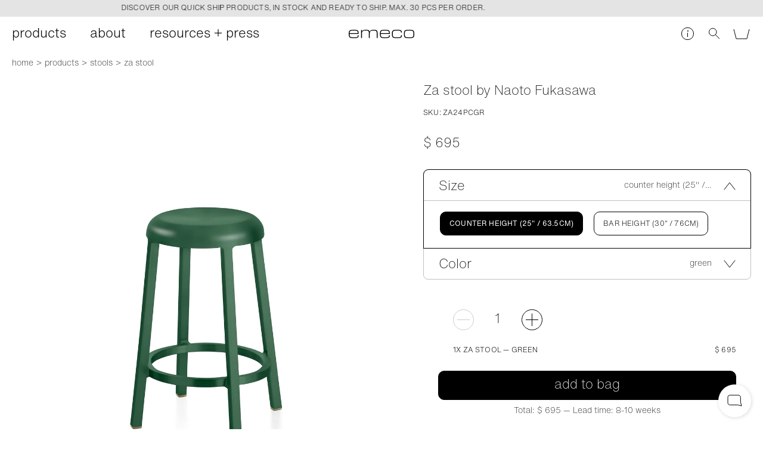

--- FILE ---
content_type: text/css
request_url: https://www.emeco.net/static/main-b6e04ed67cd274442b60.css
body_size: 9344
content:
.css-2pi0ygx-aU{display:block}.css-2VTD600F4-{display:block;box-sizing:border-box;color:#000;background-color:#fff;padding:11px 20px;font-family:HelveticaNowText,Helvetica Neue,Helvetica,Arial,sans-serif;font-weight:200;font-size:22px;line-height:25px;margin:0 5px;border:1px solid #000;position:relative;text-align:center;cursor:pointer;border-radius:10px;text-transform:lowercase}.css-2VTD600F4-:disabled{background:#e4e4e4;border-color:#000;color:#000;cursor:auto}.css-luWwx6QrCv{background-color:transparent}.css-1AeZ-za6dh{margin:5px}.css-215XgYTzzK{display:inline-block}.css-dzQIeA66C6{width:288px}.css-hJ1H8Jc9w6{background-color:#000;color:#fff}.css-3w24brvtB9,.css-hJ1H8Jc9w6{width:100%;margin:0}.css-3w24brvtB9+.css-2VTD600F4-{margin-top:15px}.css-2hSMk5ACuu{background-color:transparent;border:none}.css-2hSMk5ACuu span{border-bottom:1px solid #000}.css-12nRtw6Zhg{background-color:#000;color:#fff;margin:0}.css-2LR7zCVllC,.css-12nRtw6Zhg{height:52px;line-height:52px;width:100%}.css-3DsBwGPu8Y{height:34px;line-height:34px}.css-Xv1djm02_J{border-color:#d24d4d;background-color:#d24d4d}@media only screen and (min-width:600px){.css-12nRtw6Zhg{line-height:52px}.css-3DsBwGPu8Y{line-height:34px;padding:0 20px}}.css-1NBdmMqiJW{display:block;position:relative}.css-1NBdmMqiJW span{cursor:pointer;text-transform:lowercase;margin-bottom:2px;display:block}.css-l3mCnT40rU{color:#d24d4d}.css-1eOX7bZR5u{-webkit-appearance:none;-moz-appearance:none;appearance:none;display:block;width:100%;height:46px;padding:6px 10px 0;margin:0 0 25px;line-height:46px;font-family:HelveticaNowText,Helvetica Neue,Helvetica,Arial,sans-serif;box-sizing:border-box;background-color:#fff;color:#000;font-size:22px;line-height:25px;font-weight:300;border:1px solid silver;border-radius:6px}@media only screen and (min-width:600px){.css-1eOX7bZR5u{font-size:22px;line-height:25px}}.css-1eOX7bZR5u:focus{border-color:#000;outline:0}.css-2ePaRtlftp{text-transform:uppercase;font-size:8px;letter-spacing:.15em;font-weight:400;color:#d24d4d;position:absolute;bottom:-21px}.css-1gLLcc8gOn{color:#d24d4d}.css-1gLLcc8gOn,.css-1gLLcc8gOn:focus{border-color:#d24d4d}.css-rTOpTPn8W3{border-radius:0;border:none;border-bottom:1px solid #000}.css-rTOpTPn8W3:focus{border-bottom:1px solid #000;outline:0}.css-rTOpTPn8W3.css-1gLLcc8gOn,.css-rTOpTPn8W3.css-1gLLcc8gOn:focus{border-bottom:1px solid #d24d4d}.css-2dXLYbODJ9{cursor:pointer}.css-zvWpmEcEjx{-webkit-appearance:none;-moz-appearance:none;appearance:none;background-color:transparent;border:1px solid #000;box-shadow:none;padding:0;width:12px;height:12px;border-radius:6px;flex-shrink:0;display:inline-block;vertical-align:middle;position:relative;margin:0 10px 3px 0}@media only screen and (min-width:600px){.css-zvWpmEcEjx{margin:0 7px 3px 0;width:21px;height:21px;border-radius:11px}}.css-zvWpmEcEjx:active,.css-zvWpmEcEjx:checked:active{border:1px solid #000}.css-zvWpmEcEjx:after{content:"";position:absolute;top:2px;left:2px;width:8px;height:8px;border-radius:50%;display:none;background-color:#000}@media only screen and (min-width:600px){.css-zvWpmEcEjx:after{width:15px;height:15px}}.css-zvWpmEcEjx:checked{box-shadow:none}.css-zvWpmEcEjx:checked:after{display:block}.css-zfP_uTnBcG{-webkit-user-select:none;-moz-user-select:none;-ms-user-select:none;user-select:none}.css-20PVM7mNDj .css-zfP_uTnBcG{color:#d24d4d}.css-20PVM7mNDj .css-zvWpmEcEjx,.css-20PVM7mNDj .css-zvWpmEcEjx:active,.css-20PVM7mNDj .css-zvWpmEcEjx:checked,.css-20PVM7mNDj .css-zvWpmEcEjx:checked:active{border:1px solid #d24d4d}.css-20PVM7mNDj .css-zvWpmEcEjx:checked:after{background-color:#d24d4d}.css-3x4bPRFB-l{width:50%;text-align:left;margin-top:15px}.css-3GhkmCcbLR{text-transform:uppercase;font-size:12px;letter-spacing:.015em;font-weight:300;display:inline-block;padding:0 15px;border:1px solid #000;box-sizing:border-box;text-align:left;position:relative;margin:0 9px 9px;border-radius:10px;height:40px;line-height:40px}.css-3GhkmCcbLR .css-zvWpmEcEjx{opacity:0;position:absolute}.css-3GhkmCcbLR .css-zfP_uTnBcG{border-bottom:1px solid transparent}.css-3GhkmCcbLR.css-O3UjvN7b46{cursor:default;color:#666;border-color:#666;background-color:rgba(0,0,0,.1)}.css-3GhkmCcbLR.css-3rE7NrnxZk{cursor:default;color:#fff;background-color:#000;font-weight:400}.css-1zF3LFJC9P{text-align:center;margin:53px auto;max-width:calc(100% - 20px)}.css-2z9bxX-x0y{width:454px;max-width:100%;display:inline-block;text-align:center}.css-1hLMN1tAJ4{text-transform:uppercase;margin-bottom:30px}.css-1VhLEMinNf{margin-bottom:20px}.css-2-Z4sJolWF input::-webkit-input-placeholder{text-transform:lowercase}.css-2-Z4sJolWF input::-moz-placeholder{text-transform:lowercase}.css-2-Z4sJolWF input:-ms-input-placeholder{text-transform:lowercase}.css-2-Z4sJolWF input::-ms-input-placeholder{text-transform:lowercase}.css-2-Z4sJolWF input::placeholder{text-transform:lowercase}.css-2-Z4sJolWF button{display:inline-block}.css-2ekgK_IrdX{display:none}.css-1TVjHhH9Sv{display:flex;flex-flow:row nowrap;gap:20px}.css-1TVjHhH9Sv:nth-child(2){margin-bottom:20px}.css-19JhvxrtPP{display:block}.css-1lFJNXQ2WZ{margin-top:40px}.css-1lFJNXQ2WZ button{margin-bottom:30px}.css-2mI3hW2i2w{margin-top:15px}@media only screen and (max-width:599px){.css-2mI3hW2i2w{margin-bottom:20px}}@-webkit-keyframes css-R0FeC48uRx{0%{opacity:0}to{opacity:1}}@keyframes css-R0FeC48uRx{0%{opacity:0}to{opacity:1}}@-webkit-keyframes css-2MAO2zD01f{0%{transform:translateX(0)}99.999%{transform:translateX(-33.33%)}to{transform:translateX(0)}}@keyframes css-2MAO2zD01f{0%{transform:translateX(0)}99.999%{transform:translateX(-33.33%)}to{transform:translateX(0)}}.css-1yvjLuRsm8{text-align:center;position:relative;z-index:300}.css-2Z5MakD1ub,.css-nOD9BcS390{z-index:1001}.css-2Z5MakD1ub .css-LcVgu_khMi,.css-nOD9BcS390 .css-LcVgu_khMi{position:fixed;z-index:1001;top:50vh;left:50%;width:90%;transform:translate(-50%,-50%);max-width:800px;box-sizing:border-box;background-color:#fff;color:#000;padding:0;border:1px solid #000;border-radius:10px;display:flex;flex-flow:column nowrap;overflow:hidden}.css-2Z5MakD1ub .css-34ai2qURx5,.css-nOD9BcS390 .css-34ai2qURx5{flex-shrink:0}.css-2Z5MakD1ub .css-34ai2qURx5 img,.css-nOD9BcS390 .css-34ai2qURx5 img{display:block;width:100%;height:100%;-o-object-fit:cover;object-fit:cover;-o-object-position:center;object-position:center}.css-2Z5MakD1ub .css-aR9Gs5sNsw,.css-nOD9BcS390 .css-aR9Gs5sNsw{padding:0 10px;box-sizing:border-box;display:flex;flex-flow:column;justify-content:center}.css-2Z5MakD1ub .css-1s0MgsyVZx,.css-nOD9BcS390 .css-1s0MgsyVZx{padding:10px 20px 20px}.css-2Z5MakD1ub .css-38Veg4aJ1f,.css-nOD9BcS390 .css-38Veg4aJ1f{position:absolute;right:10px;top:10px;display:block;width:31px;height:31px;border-bottom:none;transform:rotate(45deg);transition:transform .3s;padding:0}.css-2Z5MakD1ub .css-ogD_n87Q2L,.css-nOD9BcS390 .css-ogD_n87Q2L{display:block;width:100%;height:100%}.css-2Z5MakD1ub .css-ogD_n87Q2L:before,.css-nOD9BcS390 .css-ogD_n87Q2L:before{content:"";position:absolute;right:5px;top:15px;width:21px;height:1px;background-color:#000}.css-2Z5MakD1ub .css-ogD_n87Q2L:after,.css-nOD9BcS390 .css-ogD_n87Q2L:after{content:"";position:absolute;right:15px;top:5px;width:1px;height:21px;background-color:#000}.css-2Z5MakD1ub .css-rXfwzs9ANd,.css-nOD9BcS390 .css-rXfwzs9ANd{border:none;background-color:transparent;height:50px;font-size:22px;line-height:25px;font-weight:300;font-family:HelveticaNowText,Helvetica Neue,Helvetica,Arial,sans-serif;font-weight:200;padding:3px 0 0 25px}@media only screen and (min-width:600px){.css-2Z5MakD1ub .css-rXfwzs9ANd,.css-nOD9BcS390 .css-rXfwzs9ANd{font-size:22px;line-height:25px}}.css-2Z5MakD1ub .css-3ZcvErmyCu,.css-nOD9BcS390 .css-3ZcvErmyCu{top:100vh;left:auto;right:0;transform:translate(-120px,calc(-100% - 29px));width:auto;padding-right:50px}.css-2Z5MakD1ub .css-3ZcvErmyCu .css-38Veg4aJ1f,.css-nOD9BcS390 .css-3ZcvErmyCu .css-38Veg4aJ1f{transform:rotate(0)}.css-2Z5MakD1ub .css-3ZcvErmyCu .css-34ai2qURx5,.css-2Z5MakD1ub .css-3ZcvErmyCu .css-aR9Gs5sNsw,.css-nOD9BcS390 .css-3ZcvErmyCu .css-34ai2qURx5,.css-nOD9BcS390 .css-3ZcvErmyCu .css-aR9Gs5sNsw{display:none}@media only screen and (min-width:600px){.css-2Z5MakD1ub .css-LcVgu_khMi,.css-nOD9BcS390 .css-LcVgu_khMi{flex-flow:row nowrap}.css-2Z5MakD1ub .css-34ai2qURx5,.css-nOD9BcS390 .css-34ai2qURx5{width:50%}.css-2Z5MakD1ub .css-aR9Gs5sNsw,.css-nOD9BcS390 .css-aR9Gs5sNsw{width:50%;padding:40px 20px 0}}.css-27zUzXTIDr{position:fixed;z-index:1;width:100%;height:100%;left:0;top:0;background-color:hsla(0,0%,100%,.8);-webkit-backdrop-filter:blur(5px);backdrop-filter:blur(5px);border:none;cursor:pointer;opacity:1;transition:opacity .3s,left steps(1)}.css-Ch5qvX2_3n,.css-MaMJv_FSI_{opacity:0;left:-200vw;transition:opacity .3s,left .3s steps(1)}.css-LcVgu_khMi{padding:5px 40px;opacity:1;transition:opacity .3s;background-color:#fff;color:#000}.css-3-8QIElUoW{display:flex;flex-flow:row nowrap;justify-content:center;width:100%}@media only screen and (min-width:600px){.css-3-8QIElUoW{justify-content:space-between}}.css-3aL9EZRc-n{display:flex;flex-flow:row nowrap;align-items:center}.css-21WOEvFiT9{height:24px}.css-2xQ20xltDm{white-space:nowrap;margin-left:10px}@media only screen and (max-width:599px){.css-3aL9EZRc-n{display:none}.css-3UB8vh_y9B{display:flex}}.css-3RbDyUG9HZ{width:100%;padding:50px 20px;box-sizing:border-box}.css-CNKXHvwJf4{text-align:center;width:100%}.css-11-HikO-SW{display:flex;flex-flow:row nowrap;justify-content:center;gap:10px;margin-top:30px}.css-23ceg4nuwp{display:inline-block}.css-LcVgu_khMi p{margin:0}.css-38Veg4aJ1f{position:absolute;right:0;top:50%;transform:translateY(-50%);padding:9px 12px;border:none}.css-38Veg4aJ1f svg{display:block;width:10px}.css-38Veg4aJ1f g{stroke:#000}.css-1oxNRriO0d{padding:12px 20px}.css-1oxNRriO0d .css-38Veg4aJ1f{display:inline-block;position:relative;right:auto;top:auto;transform:none;margin:0 20px;padding:0}.css-3u8TDKC3zv,.css-3z2i4uP4Mr{opacity:0}@media only screen and (min-width:600px){.css-LcVgu_khMi{padding:5px 20px}.css-38Veg4aJ1f{right:10px}}.css-1yvjLuRsm8:empty{display:none}.css-2Z5MakD1ub .css-LcVgu_khMi{max-width:700px}.css-2Z5MakD1ub .css-LcVgu_khMi svg{height:16px;width:auto}.css-1J1Hll2L8O{overflow:hidden;opacity:0;width:100%;-webkit-animation:css-R0FeC48uRx .2s linear .5s forwards;animation:css-R0FeC48uRx .2s linear .5s forwards;display:flex;flex-flow:row nowrap}.css-1J1Hll2L8O .css-11soA661Mg{display:flex;flex-flow:row nowrap;justify-content:flex-start;-webkit-animation:css-2MAO2zD01f 60s linear infinite;animation:css-2MAO2zD01f 60s linear infinite;transform:translateX(0)}.css-1J1Hll2L8O .css-11soA661Mg:hover{-webkit-animation-play-state:paused;animation-play-state:paused}.css-1J1Hll2L8O .css-LcVgu_khMi{flex-shrink:0;position:relative;z-index:9;box-sizing:100%;text-transform:uppercase;font-size:12px;letter-spacing:.015em;font-weight:300;padding:5px 100px;min-width:1100px;-webkit-text-size-adjust:100%}.css-XEBeVz3sjl .css-LcVgu_khMi{background-color:#e4e4e4;color:#000;text-transform:uppercase;font-size:12px;letter-spacing:.015em;font-weight:300}.css-XEBeVz3sjl .css-LcVgu_khMi p{display:inline-block}.css-XEBeVz3sjl a:after{border-bottom-color:#fff}.u_pageIsScrolled .css-odjLQ1v2bd{transform:translate(100%);transition:transform .3s ease-in-out 1.5s}@media print{.css-1yvjLuRsm8{display:none}}.css-2od2onqEMX{text-align:left;position:fixed;z-index:1100;left:50%;bottom:0;width:800px;max-width:100%;transform:translate(-50%);z-index:1000}.css-11dovZ7fug{transform:translateY(0);transition:transform .2s ease-in-out}.css-3CmUL-Szeh{background-color:#000;color:#fff;width:100%;box-sizing:border-box;padding:11px 13px 9px;border:1px solid #222}.css-2cor_R7NEK{margin-bottom:0;margin-right:10px}.css-3CmUL-Szeh button{margin:10px auto 0}@media only screen and (min-width:600px){.css-3CmUL-Szeh{display:flex;flex-flow:row nowrap}.css-3CmUL-Szeh button{margin:0;flex-shrink:0;white-space:nowrap}}.css-1XtXPFHD3f,.css-3buKnvwt3d{transform:translateY(calc(100% + 20px))}@media only screen and (min-width:600px){.css-2od2onqEMX{bottom:20px}}.css-2zEtOT7JoT{margin-right:5px;position:relative;text-decoration:none;opacity:.5}.css-2zEtOT7JoT:after{content:"";display:block;position:absolute;left:0;bottom:7.5px;width:100%;height:1px;background-color:rgba(0,0,0,.5)}.css-WFR4ilIL4r{color:#000}.css-YWtZFQ9DEF{text-transform:uppercase;font-size:8px;letter-spacing:.15em;font-weight:400;display:block}.css-3xIF5KooV- .css-2zEtOT7JoT:after{bottom:13px}.css-1-Nv-2VEia{position:relative;padding:12px 0 30px;display:flex;flex-flow:row wrap}.css-1-Nv-2VEia:not(:last-child){border-bottom:1px solid silver}.css-2gBfGIwmfv{width:160px;display:inline-block;border:none}.css-2gBfGIwmfv img{width:100%;height:auto;display:block}.css-3NOljaY85V{padding-top:15px;width:calc(100% - 192px);display:inline-block;vertical-align:bottom;margin-left:12px;display:flex;flex-flow:column;justify-content:space-between}.css-2Pr6zonfZ3{padding-right:40px}.css-3ezMfnz0qw{margin:10px 0 15px}.css-3nnbYETesr{display:flex;flex-flow:column}.css-3nnbYETesr span:first-child{text-transform:uppercase;font-size:8px;letter-spacing:.15em;font-weight:400;margin:3px 0 -3px}.css-dfNamQ9pDc{display:inline-block;vertical-align:middle;text-align:center;padding:0 35px;font-size:22px;line-height:25px;font-weight:300;font-weight:200}@media only screen and (min-width:600px){.css-dfNamQ9pDc{font-size:22px;line-height:25px}}.css-1Cp-eaEshJ{position:relative;display:inline-block;vertical-align:middle;text-align:center;background-color:transparent;border:1px solid #000;border-radius:50%;width:35px;height:35px;cursor:pointer}.css-1Cp-eaEshJ:before{right:6px;top:16px;width:21px;height:1px}.css-1Cp-eaEshJ:before,.css-fzdhenc76j:after{content:"";position:absolute;background-color:#000}.css-fzdhenc76j:after{right:16px;top:6px;width:1px;height:21px}.css-1Cp-eaEshJ:disabled{opacity:.2;cursor:auto}.css-1eySLaLvqH{position:absolute;top:20px;right:-7px;width:30px;height:30px;background-color:transparent;border:none;cursor:pointer}.css-1eySLaLvqH:after,.css-1eySLaLvqH:before{content:"";position:absolute;right:7px;top:14px;width:15px;height:1px;background-color:#000;transform:rotate(45deg)}.css-1eySLaLvqH:after{transform:rotate(-45deg)}.css-a4_osDX98C{position:relative;margin:0;display:block;cursor:pointer}.css-o66iFQ8-nM{width:11px;height:100%;opacity:0;position:absolute;z-index:20;cursor:pointer;top:0;left:0;margin:0}.css-o66iFQ8-nM+span{border:1px solid #000;width:20px;height:20px;display:block;position:absolute;top:50%;left:15px;margin-top:-10px;box-sizing:border-box}.css-o66iFQ8-nM+span svg{display:none;margin:-1px}.css-o66iFQ8-nM:checked+span svg{display:block}.css-1xtLhsCAw2{padding-left:50px;padding-right:23px;display:inline-block;vertical-align:middle;-webkit-user-select:none;-moz-user-select:none;-ms-user-select:none;user-select:none}.css-1xtLhsCAw2 p{margin:0}.css-1xtLhsCAw2 a{position:relative;border-bottom:1px solid #000}.css-owJ3ySimpZ .css-o66iFQ8-nM+span{left:0}.css-owJ3ySimpZ .css-1xtLhsCAw2{padding-left:15px;font-size:6.25px;letter-spacing:.25em;vertical-align:top;margin-top:2.7px}.css-DqG6MK7GTY .css-o66iFQ8-nM+span{border-color:#d24d4d}.css-DqG6MK7GTY .css-1xtLhsCAw2{color:#d24d4d}.css-DqG6MK7GTY .css-1xtLhsCAw2 a{border-color:#d24d4d}.css-1rrrUvCRyc{padding:50px auto;height:100vh;box-sizing:border-box;display:flex;flex-direction:column;align-items:center;justify-content:center}.css-1rrrUvCRyc,.css-1rrrUvCRyc h3{text-align:center}.css-3xrmFIYNSP{color:#000;padding:10px;position:relative}.css-1AtmweaUiL{position:relative;margin-bottom:55px}.css-3wMvWI6B-a{margin:0}.css-3Ui2Rvtdu9{position:absolute;right:-5px;top:-3px;background-color:transparent;width:30px;height:30px;border:none}.css-3Ui2Rvtdu9:after,.css-3Ui2Rvtdu9:before{content:"";position:absolute;right:5px;top:14px;width:21px;height:1px;background-color:#000;transform:rotate(45deg)}.css-3Ui2Rvtdu9:after{transform:rotate(-45deg)}.css-2ijiTnyCl9{border-top:1px solid silver}.css-7zVGZ0cQxk{position:relative;overflow:auto;-webkit-overflow-scrolling:touch;overflow-x:hidden}@media only screen and (min-width:600px){.css-7zVGZ0cQxk{max-height:calc(100vh - 346px)}}.css-1Fj0VAdTmO{padding:0 0 10px;box-sizing:border-box;border-top:1px solid silver}.css-2drAXvgQBp{margin-bottom:30px;white-space:pre-line}.css-1nPyOAqv3Z{border:none;border-radius:7px;line-height:13px;padding:4px 7px 3px 0;display:flex;flex-flow:row nowrap;align-items:center}.css-1nPyOAqv3Z,.css-1nPyOAqv3Z span:first-child{vertical-align:top;font-size:8px;text-transform:uppercase;letter-spacing:.15em;font-weight:400}.css-1nPyOAqv3Z span:first-child{background-color:silver;color:#000;border-radius:5px;padding:6px 7px 3px;margin:-5px 11px 0 0;display:inline-block;border:none;flex-shrink:0}.no-touchevents .css-1nPyOAqv3Z:hover span:last-child{border-bottom:1px solid #000}.css-29cxjU-cUr{text-align:center}.css-1rwurSmvzv{font-size:8px;background-color:silver;text-transform:uppercase;letter-spacing:.15em;padding:1px 5px 0;font-weight:400;margin:-20px 0 20px;display:inline-block}.css-1vkhS7O8Ba{padding:5px;text-align:center;color:#fff;background-color:#d24d4d;margin-bottom:10px;font-weight:700}.css-1wfNJ1-hSe{background-color:#e4e4e4;color:#000}.css-rmgtYDp5eG{padding:15px 0;border-bottom:1px solid silver}.css-rmgtYDp5eG span:first-child{text-transform:uppercase;font-size:12px;letter-spacing:.015em;font-weight:300}.css-rmgtYDp5eG span:last-child{float:right}.css-14xdmguZ7K{border-bottom:none;margin-bottom:45px;padding-top:30px}.css-14xdmguZ7K span:last-child{font-size:22px;line-height:25px;font-weight:300;font-weight:200}@media only screen and (min-width:600px){.css-14xdmguZ7K span:last-child{font-size:22px;line-height:25px}}.css-7WHofYZlB2{margin-bottom:20px}.css-3aL5PkC_56 a{margin-left:auto;margin-right:0}.css-2CYSwoa6Qj{text-align:center;margin-top:20px}@media only screen and (min-width:600px){.css-3xrmFIYNSP{padding:30px 20px 20px}}.css-1IYeXTmAYb{padding:0;margin-top:71px}.css-31XEgvofjT{border:none;padding:21px 10px 16px;position:absolute;left:50%;margin-left:-65px;box-sizing:border-box;z-index:10}.css-31XEgvofjT svg{height:16px;width:auto}.css-3OUNe8D5UJ{display:block;width:100%;text-align:right;position:relative;z-index:11}.css-kmRPcS6BEH{position:absolute;top:14px;left:0;z-index:1;width:24px;height:30px;display:inline-block;padding:0 15px;border-bottom:none}.css-kmRPcS6BEH span{width:24px;height:1px;position:absolute;top:50%;left:15px;display:block;background-color:#000;transition:opacity .1s ease-in-out,transform .1s ease-in-out;border:none}.css-kmRPcS6BEH span:first-child{transform:translateY(-8px)}.css-kmRPcS6BEH span:last-child{transform:translateY(8px)}html:not(.u_headerIsFixed) .u_overlayHeader__inverse:not(.u_menuIsOpen) .css-kmRPcS6BEH span{background-color:#fff}.css-kmRPcS6BEH:focus{outline:none}@media only screen and (min-width:900px){.css-kmRPcS6BEH{display:none}}.css-1WlEPalEue{display:none;margin:0 100px 0 0}.css-16Ps-WY18L{display:inline-block;margin-right:20px;display:inline-flex;flex-flow:row nowrap;align-items:center}.css-2m-BWhkaTJ{width:24px;height:24px;display:inline-block;background-size:cover;background-position:50%;vertical-align:middle;border-radius:50%;box-shadow:0 1px 2px rgba(0,0,0,.5);margin-right:3px;flex-shrink:0}.css-1CU4P_UL0T{white-space:nowrap}.css-19LJ0saylc{display:none;position:relative;text-align:left;max-height:100%;box-sizing:border-box}.css-q5xVOZ_6_F{height:100%;box-sizing:border-box}.css-2dSZSnMAZ1{display:none}.css-2xMbeYZCPU{background-color:#fff}.css-nXzT3bM7zB .css-6G0KSHXQ1L{font-size:22px;line-height:25px;font-weight:300}@media only screen and (min-width:600px){.css-nXzT3bM7zB .css-6G0KSHXQ1L{font-size:22px;line-height:25px;font-weight:200;line-height:35px}}.css-3W0di3rK-w{font-family:HelveticaNowText,Helvetica Neue,Helvetica,Arial,sans-serif;font-size:22px;line-height:25px;font-weight:300;text-transform:lowercase}@media only screen and (min-width:600px){.css-3W0di3rK-w{font-size:22px;line-height:25px}}.css-1cpWvNp6eV{border:none}.css-elKqjo11-M{display:none}.css-6G0KSHXQ1L{display:block;padding:5px 20px;border-bottom:none}@media only screen and (min-width:600px){.css-q5xVOZ_6_F{height:60px}.css-2dSZSnMAZ1{display:block;position:fixed;width:100%;height:101vh;left:-100%;top:0;background-color:rgba(0,0,0,.46);opacity:0;transition:opacity .3s,left .3s steps(1);pointer-events:none;-webkit-user-select:none;-moz-user-select:none;-ms-user-select:none;user-select:none}.css-2xMbeYZCPU{width:50%;height:100vh;position:fixed;top:0;left:-100%;transform:translateX(-100%);transition:transform .3s ease-in-out,left .3s steps(1)}.css-nXzT3bM7zB .css-2xMbeYZCPU{width:400px;transform:translateX(0)}.css-nXzT3bM7zB .css-elKqjo11-M{top:30px;z-index:10}}@media only screen and (min-width:900px){.css-q5xVOZ_6_F{height:60px}.css-2MupfUCSdI{width:100%;height:100%;position:fixed;left:0;top:0}.css-1sJForR_bj{display:inline-block;display:flex;flex-flow:row nowrap;width:100%;position:relative}.css-1sJForR_bj:hover .css-2dSZSnMAZ1{left:0;opacity:1;transition:opacity .3s,left steps(1)}.css-1sJForR_bj:hover .css-2xMbeYZCPU{left:0;transform:translateX(0);transition:transform .3s ease-in-out,left steps(1)}.css-nXzT3bM7zB{display:inline-flex;position:static}.css-nXzT3bM7zB:hover .css-2xMbeYZCPU{left:100%;transform:translateX(-100%)}.css-nXzT3bM7zB .css-3W0di3rK-w{position:relative;z-index:10}.css-nXzT3bM7zB .css-3W0di3rK-w:hover .css-elKqjo11-M{left:calc(100% - 302px)}.css-3W0di3rK-w{display:inline-block;vertical-align:top;white-space:nowrap}.css-1cpWvNp6eV{padding:0 20px;height:60px;line-height:60px;display:block}.css-elKqjo11-M{display:block;position:absolute;left:-200vw;top:60px;padding-top:30px;height:calc(100dvh - 119px);overflow:auto;width:50vw}.css-6G0KSHXQ1L{display:block;padding:0 20px;font-family:HelveticaNowText,Helvetica Neue,Helvetica,Arial,sans-serif;font-weight:100;font-size:60px;line-height:70px;border-bottom:none;transform:translateX(-40px);opacity:0;transition:opacity .1s;overflow:hidden;text-overflow:ellipsis}}@media only screen and (min-width:900px) and (min-width:600px){.css-6G0KSHXQ1L{font-size:60px;line-height:70px}}@media only screen and (min-width:900px){.css-3W0di3rK-w:hover .css-elKqjo11-M{left:0;transition:left .1s steps(1)}.css-3W0di3rK-w:hover .css-6G0KSHXQ1L{opacity:1;transform:translateX(0);transition:opacity .4s ease-in-out .3s,transform .2s ease-in-out}.css-3W0di3rK-w:hover .css-6G0KSHXQ1L:first-child{transition-delay:.165s}.css-3W0di3rK-w:hover .css-6G0KSHXQ1L:nth-child(2){transition-delay:.23s}.css-3W0di3rK-w:hover .css-6G0KSHXQ1L:nth-child(3){transition-delay:.295s}.css-3W0di3rK-w:hover .css-6G0KSHXQ1L:nth-child(4){transition-delay:.36s}.css-3W0di3rK-w:hover .css-6G0KSHXQ1L:nth-child(5){transition-delay:.425s}.css-3W0di3rK-w:hover .css-6G0KSHXQ1L:nth-child(6){transition-delay:.49s}.css-3W0di3rK-w:hover .css-6G0KSHXQ1L:nth-child(7){transition-delay:.555s}.css-3W0di3rK-w:hover .css-6G0KSHXQ1L:nth-child(8){transition-delay:.62s}.css-3W0di3rK-w:hover .css-6G0KSHXQ1L:nth-child(9){transition-delay:.685s}.css-3W0di3rK-w:hover .css-6G0KSHXQ1L:nth-child(10){transition-delay:.75s}.u_headerIsFixed .css-elKqjo11-M{height:calc(100dvh - 91px)}}.css-GCRrtb0X-Z .css-kmRPcS6BEH span:first-child{transform:translateY(0) rotate(-45deg);width:25px}.css-GCRrtb0X-Z .css-kmRPcS6BEH span:nth-child(2){opacity:0}.css-GCRrtb0X-Z .css-kmRPcS6BEH span:nth-child(3){transform:translateY(0) rotate(45deg);width:25px}.css-GCRrtb0X-Z .css-1WlEPalEue,.css-GCRrtb0X-Z .css-19LJ0saylc{display:block}@media only screen and (min-width:600px){.css-GCRrtb0X-Z .css-2dSZSnMAZ1{left:0;opacity:1;transition:opacity .3s,left steps(1)}.css-GCRrtb0X-Z .css-2xMbeYZCPU{left:0;transform:translateX(0);transition:transform .3s ease-in-out,left steps(1)}}@media only screen and (min-width:600px){.css-3OUNe8D5UJ{display:inline-block;width:50%}.css-3OUNe8D5UJ:hover{width:50%}}@media only screen and (max-width:599px){.css-q5xVOZ_6_F{overflow:auto;-webkit-overflow-scrolling:touch}}@media only screen and (max-width:899px){.css-3OUNe8D5UJ{position:absolute;display:flex;flex-flow:column;background-color:hsla(0,0%,100%,.95);box-sizing:border-box}.css-1WlEPalEue{order:2;padding:10px}.css-16Ps-WY18L{width:100%}.css-19LJ0saylc{padding:70px 0 0}.css-q5xVOZ_6_F{border-top:1px solid #000}.css-nXzT3bM7zB{display:none}.css-3W0di3rK-w{position:relative;border-bottom:1px solid #000}.css-bt0CptKwKO:before{right:18px;top:23px;width:21px;height:1px}.css-bt0CptKwKO:after,.css-bt0CptKwKO:before{content:"";position:absolute;background-color:#000}.css-bt0CptKwKO:after{right:28px;top:13px;width:1px;height:21px}.css-12bbkt_y0L:after{border-right:1px solid #000;border-top:1px solid #000;transform:rotate(45deg);height:12px;width:12px;top:17px;right:19px;background-color:transparent}.css-12bbkt_y0L .css-elKqjo11-M{display:block;padding-bottom:20px}.css-1cpWvNp6eV{padding:11px 18px 9px;display:block}}@media only screen and (min-width:900px){.css-3OUNe8D5UJ{display:inline-block;vertical-align:bottom;width:auto}.css-1WlEPalEue{display:block}.css-19LJ0saylc{margin-left:158px;width:calc(100% - 158px);display:block}.css-3W0di3rK-w:last-child{display:none}.css-nXzT3bM7zB .css-3W0di3rK-w:last-child{display:block}}@media only screen and (min-width:900px){.css-19LJ0saylc{width:100%;margin-left:0}}.css-kBsVLycIAT{position:absolute;top:7px;right:8px;display:flex;flex-flow:row nowrap}.css-1uT2-5-qL7{display:none;width:400px;height:100vh;position:fixed;top:0;left:-100%;transform:translateX(0);transition:transform .3s ease-in-out,left .3s steps(1);background-color:#fff}@media only screen and (min-width:900px){.css-kBsVLycIAT{top:8px;right:8px}}@media only screen and (min-width:600px){.css-1uT2-5-qL7{display:block}.css-nXzT3bM7zB:hover~.css-1uT2-5-qL7,.css-SP2A9IY0cH:hover~.css-1uT2-5-qL7,.is_addedToCheckout .css-1uT2-5-qL7{left:100%;transform:translateX(-100%);transition:transform .3s ease-in-out,left steps(1)}}.css-3CLRwdgsWc{height:42px;box-sizing:border-box;display:inline-block;vertical-align:top;padding:12px;border:none;white-space:nowrap}.css-3CLRwdgsWc span{border-bottom:1px solid #000}.css-2aSDBMPtwz{height:42px;box-sizing:border-box;background-color:transparent;text-transform:lowercase;font-size:inherit;font-family:inherit;font-weight:200;display:inline-block;vertical-align:top;padding:12px;border:none;white-space:nowrap;position:relative;z-index:10;cursor:pointer;color:#000}.css-2aSDBMPtwz span{border-bottom:1px solid #000}@media only screen and (max-width:599px){.css-2aSDBMPtwz{position:absolute;right:calc(100vw - 125px)}}.css-f62Cs6PiDD{width:25px;height:40px;line-height:40px;padding:0 14px}.css-4jOpoyDaej{width:19px;height:19px;border-radius:11px;border:1px solid #000;display:inline-block;margin:10px 1px;position:relative;z-index:10}.css-4jOpoyDaej span{height:7px;width:1px;background-color:#000;position:absolute;left:9px;top:8px}.css-4jOpoyDaej span:before{content:"";position:absolute;top:-4.5px;left:-.5px;width:2px;height:2px;background-color:#000;border-radius:1px}.css-1fp8h-GwYZ{border:none;padding:11px 7px;display:inline-block;position:relative;z-index:10}@media only screen and (min-width:900px){.css-1fp8h-GwYZ{padding:11px 8px}}.css-SP2A9IY0cH{display:inline-block;vertical-align:top}.css-3A29w_ix3C{padding:12px 7px 10px;border:none;display:block;position:relative;z-index:10}.css-CVLOvaIZBi{width:17px;height:auto}.css-CVLOvaIZBi g{stroke:#000;stroke-width:2px}.css-2Vp_N63QS4,.css-b-dKM6JrCN{display:none}.css-3SoxXzwDPv{position:absolute;font-size:10px;font-weight:400;width:100%;text-align:center;left:0;top:11px;color:#000}@media only screen and (min-width:600px){.css-3A29w_ix3C{padding:12px 14px 10px}}.css-2DL2VTCnXk{height:100vh;z-index:10;padding:0;box-sizing:border-box;position:absolute;max-width:100vw;width:0;overflow:auto;-webkit-overflow-scrolling:touch;top:40px;right:-100vw;transition:right .3s ease-in-out,width .3s steps(1)}@media only screen and (min-width:600px){.css-2DL2VTCnXk{max-width:50vw}}.css-pbTLRZiD4E{position:fixed;left:-100%;top:0;width:100%;height:101vh;background-color:rgba(0,0,0,.46);opacity:0;transition:opacity .3s,left .3s steps(1);pointer-events:none;-webkit-user-select:none;-moz-user-select:none;-ms-user-select:none;user-select:none}@media only screen and (min-width:600px){.css-SP2A9IY0cH:hover .css-2DL2VTCnXk,.is_addedToCheckout .css-2DL2VTCnXk{right:-8px;width:400px;transition:right .3s,width steps(1)}.css-SP2A9IY0cH:hover .css-pbTLRZiD4E,.is_addedToCheckout .css-pbTLRZiD4E{left:0;opacity:1;transition:opacity .3s,left steps(1)}}@media print{.css-3OUNe8D5UJ{display:none}}.css-3bMN686qBP{position:relative;z-index:1000;height:60px}.u_headerIsFixed .css-1E8J3_W-es{position:fixed;top:-60px;left:0;transform:translateY(-60px);width:100%;max-width:none;box-sizing:border-box;background-color:hsla(0,0%,100%,.95);color:#000;transition:transform .2s ease-in-out 0s,top 0s linear .2s}.u_headerIsFixed.u_pageIsScrollingUp .css-1E8J3_W-es{top:0;transform:translateY(0);transition:transform .2s ease-in-out .2s,top 0s linear 0s}@media only screen and (min-width:600px){.css-3bMN686qBP{height:60px}.u_headerIsFixed .css-1E8J3_W-es{top:-60px;transform:translateY(-60px)}}.css-aLFziJPe5j{width:1430px;margin-left:-5px;max-width:calc(100% - 10px);box-sizing:border-box;-webkit-user-select:none;-moz-user-select:none;-ms-user-select:none;user-select:none;pointer-events:none;position:fixed;z-index:9999;top:0;left:50%;transform:translateX(-50%)}@media only screen and (min-width:600px){.css-aLFziJPe5j{width:1440px;margin-left:-10px;max-width:calc(100% - 20px)}}.css-aLFziJPe5j div{width:100%;height:100vh;background-image:repeating-linear-gradient(90deg,rgba(255,0,0,.1),rgba(255,0,0,.1) 10px,rgba(255,0,0,.4) 0,rgba(255,0,0,.4) 8.33333%)}@media only screen and (min-width:600px){.css-aLFziJPe5j div{background-image:repeating-linear-gradient(90deg,rgba(255,0,0,.1),rgba(255,0,0,.1) 20px,rgba(255,0,0,.4) 0,rgba(255,0,0,.4) 8.33333%)}}@media print{.css-l6rxb_exIl img{width:70%;margin:0 auto}.css-3bMN686qBP .css-2ghPur6pvm{display:none}}.css-qYQXs2yYTl{width:calc(100% - 10px);margin-left:10px}.css-qYQXs2yYTl iframe{border:none}@media only screen and (min-width:600px){.css-qYQXs2yYTl{width:calc(100% - 20px);margin-left:20px}}.u_column .css-qYQXs2yYTl{width:100%;margin-left:0}.css-2nhzBA1RlN{text-align:center}.css-2HVzZAMbYn{display:flex;position:fixed;bottom:20px;right:20px;z-index:1001}.css-1Mrgg9umS9{color:inherit;border-radius:50%;border:none;box-sizing:border-box;cursor:pointer;background-color:#fff;width:55px;height:55px;box-shadow:1px 1px 6px rgba(0,0,0,.15);padding:0;position:absolute;bottom:0;right:0;z-index:100}.css-1Mrgg9umS9:focus{box-shadow:none;outline:none}.css-2xjGdq01Rr,.css-26Fms5ODs7{border:1px solid #000}.css-2xjGdq01Rr{display:none;width:300px;height:calc(100vh - 150px);overflow:auto;-webkit-overflow-scrolling:touch;padding-bottom:50px;background-color:#fff;border-radius:10px;margin:0 20px 20px 0}.css-2v4QlRf65H{text-align:left;font-family:HelveticaNowText,Helvetica Neue,Helvetica,Arial,sans-serif;font-size:14px;line-height:18px;font-weight:200;padding:20px 20px 0}@media only screen and (min-width:600px){.css-2v4QlRf65H{font-size:14px;line-height:18px}}.css-2xjGdq01Rr>div{margin-left:0}.css-Qd2bblVLz-{display:block}.css-nQXPcGUxqw{padding:60px 0 90px;width:454px;max-width:100%;display:inline-block}.css-3psnFYA8aR{border-top:1px solid #000}.css-1fvynQtnd5{display:block;border:none;font-size:22px;height:50px;line-height:48px;text-transform:lowercase}.css-1fvynQtnd5 svg{position:absolute;right:12px;top:14px;pointer-events:none}.css-28R5_e_eM8{padding-bottom:18px}.css-2k7ExgVWqh{display:block;padding:10px 0;border:none}.css-xTLqJq1TDf{border-top:1px solid #000;padding-top:92px;display:flex;flex-flow:row wrap;justify-content:center;align-items:center}.css-2BexMSnPoU{border:none;margin:0 5px}.css-2BexMSnPoU img{width:auto;display:inline-block}@media print{.css-2nhzBA1RlN{display:none}}@-webkit-keyframes css-2ZmWYZCYk0{0%{transform:rotate(0deg)}to{transform:rotate(1turn)}}@keyframes css-2ZmWYZCYk0{0%{transform:rotate(0deg)}to{transform:rotate(1turn)}}@-webkit-keyframes css-3CH_sRufwo{0%{transform:rotate(0)}50%{transform:rotate(-140deg)}to{transform:rotate(0)}}@keyframes css-3CH_sRufwo{0%{transform:rotate(0)}50%{transform:rotate(-140deg)}to{transform:rotate(0)}}.pswp{display:none;position:absolute;width:100%;height:100%;left:0;top:0;overflow:hidden;touch-action:none;z-index:1500;-webkit-text-size-adjust:100%;-webkit-backface-visibility:hidden;outline:none}.pswp *{box-sizing:border-box}.pswp img{max-width:none}.pswp--animate_opacity{opacity:.001;will-change:opacity;transition:opacity 333ms cubic-bezier(.4,0,.22,1)}.pswp--open{display:block}.pswp--zoom-allowed .pswp__img{cursor:zoom-in}.pswp--zoomed-in .pswp__img{cursor:-webkit-grab;cursor:grab}.pswp--dragging .pswp__img{cursor:-webkit-grabbing;cursor:grabbing}.pswp__bg{background:#f5f5f5;opacity:0;transform:translateZ(0);-webkit-backface-visibility:hidden}.pswp__bg,.pswp__scroll-wrap{position:absolute;left:0;top:0;width:100%;height:100%}.pswp__scroll-wrap{overflow:hidden}.pswp__container,.pswp__zoom-wrap{touch-action:none;position:absolute;left:0;right:0;top:0;bottom:0}.pswp__container,.pswp__img{-webkit-user-select:none;-moz-user-select:none;-ms-user-select:none;user-select:none;-webkit-tap-highlight-color:rgba(0,0,0,0);-webkit-touch-callout:none}.pswp__zoom-wrap{position:absolute;width:100%;transform-origin:left top;transition:transform 333ms cubic-bezier(.4,0,.22,1)}.pswp__bg{will-change:opacity;transition:opacity 333ms cubic-bezier(.4,0,.22,1)}.pswp--animated-in .pswp__bg,.pswp--animated-in .pswp__zoom-wrap{transition:none}.pswp__container,.pswp__zoom-wrap{-webkit-backface-visibility:hidden}.pswp__item{right:0;bottom:0;overflow:hidden}.pswp__img,.pswp__item{position:absolute;left:0;top:0}.pswp__img{width:auto;height:auto}.pswp__img--placeholder{-webkit-backface-visibility:hidden}.pswp__img--placeholder--blank{background:#ccc}.pswp--ie .pswp__img{width:100%!important;height:auto!important;left:0;top:0}.pswp__error-msg{position:absolute;left:0;top:50%;width:100%;text-align:center;font-size:14px;line-height:16px;margin-top:-8px;color:#c00}.pswp__error-msg a{color:#c00;text-decoration:underline}.pswp__button{width:44px;height:44px;position:relative;background:none;cursor:pointer;overflow:visible;-webkit-appearance:none;-moz-appearance:none;appearance:none;display:block;border:0;padding:0;margin:0;box-shadow:none}.pswp__button:focus,.pswp__button:hover{background-color:transparent}.pswp__button:active{outline:none;opacity:.75}.pswp__button::-moz-focus-inner{padding:0;border:0}.pswp__button,.pswp__button--arrow--left:before,.pswp__button--arrow--right:before{background:url(/static/images/photoswipe-yproject-skin.png) 0 0 no-repeat;background-size:264px 88px;width:44px;height:44px}.pswp__button--close{background-position:0 -44px}.pswp__button--share{background-position:-44px -44px}.pswp__button--fs{display:none}.pswp__ui--over-close .pswp__button--close{opacity:1}.pswp--svg .pswp__button,.pswp--svg .pswp__button--arrow--left:before,.pswp--svg .pswp__button--arrow--right:before{background-image:url(/static/images/photoswipe-yproject-skin.svg?v=5)}.pswp--svg .pswp__button--arrow--left,.pswp--svg .pswp__button--arrow--right{background:none}.pswp--supports-fs .pswp__button--fs{display:block}.pswp--fs .pswp__button--fs{background-position:-44px 0}.pswp__button--zoom{display:none;background-position:-88px 0;margin-left:auto}.pswp--zoom-allowed .pswp__button--zoom{display:block}.pswp--zoomed-in .pswp__button--zoom{background-position:-132px 0}.pswp__button--caption{display:block;background-position:-176px 0;position:absolute;right:88px;top:0;opacity:1;transition:opacity .3s ease-in-out}.pswp__caption--empty+.pswp__top-bar .pswp__button--caption{opacity:0;pointer-events:none}.pswp__caption--is-visible+.pswp__top-bar .pswp__button--caption{background-position:-220px 0}.pswp--touch .pswp__button--arrow--left,.pswp--touch .pswp__button--arrow--right{visibility:hidden}.pswp__button--arrow--left,.pswp__button--arrow--right{background:none;width:44px;height:44px;position:relative}.pswp__button--arrow--left:before,.pswp__button--arrow--right:before{content:"";top:0;position:absolute}.pswp__button--arrow--left:before{left:0;background-position:-133px -44px}.pswp__button--arrow--right:before{right:0;background-position:-87px -44px}.pswp__counter,.pswp__share-modal{-webkit-user-select:none;-moz-user-select:none;-ms-user-select:none;user-select:none}.pswp__share-modal{display:block;background:hsla(0,0%,100%,.5);width:100%;height:100%;top:0;left:0;padding:10px;position:absolute;z-index:1600;opacity:0;transition:opacity .25s ease-out;-webkit-backface-visibility:hidden;will-change:opacity}.pswp__share-modal--hidden{display:none}.pswp__share-tooltip{z-index:1620;position:absolute;background:#fff;top:56px;border-radius:2px;display:block;width:auto;right:44px;box-shadow:0 2px 5px hsla(0,0%,100%,.25);transform:translateY(6px);transition:transform .25s;-webkit-backface-visibility:hidden;will-change:transform}.pswp__share-tooltip a{display:block;padding:8px 12px;line-height:18px}.pswp__share-tooltip a,.pswp__share-tooltip a:hover{color:#000;text-decoration:none}.pswp__share-tooltip a:first-child{border-radius:2px 2px 0 0}.pswp__share-tooltip a:last-child{border-radius:0 0 2px 2px}.pswp__share-modal--fade-in{opacity:1}.pswp__share-modal--fade-in .pswp__share-tooltip{transform:translateY(0)}.pswp--touch .pswp__share-tooltip a{padding:16px 12px}a.pswp__share--facebook:before{content:"";display:block;width:0;height:0;position:absolute;top:-12px;right:15px;border:6px solid hsla(0,0%,100%,0);border-bottom-color:#fff;pointer-events:none}a.pswp__share--facebook:hover{background:#3e5c9a;color:#fff}a.pswp__share--facebook:hover:before{border-bottom-color:#3e5c9a}a.pswp__share--twitter:hover{background:#55acee;color:#fff}a.pswp__share--pinterest:hover{background:#ccc;color:#ce272d}a.pswp__share--download:hover{background:#ddd}.pswp__counter{height:44px;width:64px;color:#000;padding:18px 0 18px 14px}.pswp__caption{position:absolute;left:0;bottom:54px;width:100%;transition:all .3s ease-in-out;overflow:hidden}.pswp__caption small{color:#bbb}.pswp__caption__center{text-align:left;max-width:420px;margin:0 auto;padding:14px 14px 2px;min-height:44px;box-sizing:border-box;color:#000;max-width:284px;background-color:#f5f5f5;transform:translate3d(0,100%,0);transition:transform .3s ease-in-out}.pswp__caption--is-visible .pswp__caption__center{transform:translateZ(0)}.pswp__caption--empty{display:none}.pswp__caption--fake{visibility:hidden}.pswp__preloader{width:44px;height:44px;position:absolute;top:0;left:50%;margin-left:-22px;opacity:0;transition:opacity .25s ease-out;will-change:opacity;direction:ltr;pointer-events:none}.pswp__preloader__icn{width:20px;height:20px;margin:12px}.pswp__preloader--active{opacity:1}.pswp__preloader--active .pswp__preloader__icn{background:url(/static/images/photoswipe-preloader.gif) 0 0 no-repeat}.pswp--css_animation .pswp__preloader--active{opacity:1}.pswp--css_animation .pswp__preloader--active .pswp__preloader__icn{-webkit-animation:clockwise .5s linear infinite;animation:clockwise .5s linear infinite}.pswp--css_animation .pswp__preloader--active .pswp__preloader__donut{-webkit-animation:donut-rotate 1s cubic-bezier(.4,0,.22,1) infinite;animation:donut-rotate 1s cubic-bezier(.4,0,.22,1) infinite}.pswp--css_animation .pswp__preloader__icn{background:none;opacity:.75;width:14px;height:14px;position:absolute;left:15px;top:15px;margin:0}.pswp--css_animation .pswp__preloader__cut{position:relative;width:7px;height:14px;overflow:hidden}.pswp--css_animation .pswp__preloader__donut{box-sizing:border-box;width:14px;height:14px;border-radius:50%;border-color:#c00 #c00 transparent transparent;border-style:solid;border-width:2px;position:absolute;top:0;left:0;background:none;margin:0}.pswp__ui{-webkit-font-smoothing:auto;visibility:visible;opacity:1;z-index:1550}.pswp__top-bar{position:absolute;left:50%;bottom:10px;height:44px;width:100%;max-width:240px;display:flex;max-width:284px;margin-left:-142px;transition:all .3s ease-in-out}.pswp__caption--empty+.pswp__top-bar{max-width:240px;margin-left:-120px}.pswp__caption,.pswp__top-bar{-webkit-backface-visibility:hidden}.pswp--has_mouse .pswp__button--arrow--left,.pswp--has_mouse .pswp__button--arrow--right{visibility:visible}.pswp__top-bar{background-color:#f5f5f5}.pswp__ui--idle .pswp__caption,.pswp__ui--idle .pswp__top-bar{opacity:0}.pswp__ui--hidden .pswp__button--arrow--left,.pswp__ui--hidden .pswp__button--arrow--right,.pswp__ui--hidden .pswp__caption,.pswp__ui--hidden .pswp__top-bar{opacity:.001}.pswp__ui--one-slide .pswp__button--arrow--left,.pswp__ui--one-slide .pswp__button--arrow--right,.pswp__ui--one-slide .pswp__counter{display:none}.pswp__element--disabled{display:none!important}.pswp--minimal--dark .pswp__top-bar{background:none}body,html{height:100%;width:100%;padding:0;margin:0;color:#000;-webkit-font-smoothing:subpixel-antialiased;-moz-osx-font-smoothing:grayscale;font-family:HelveticaNowText,Helvetica Neue,Helvetica,Arial,sans-serif;font-size:14px;line-height:18px;font-weight:200;background-color:#fff}@media only screen and (min-width:600px){body,html{font-size:14px;line-height:18px}}body{overflow-x:hidden}h1,h2{font-size:60px;line-height:70px;font-family:HelveticaNowText,Helvetica Neue,Helvetica,Arial,sans-serif;font-weight:100;margin-bottom:18px}@media only screen and (min-width:600px){h1,h2{font-size:60px;line-height:70px}}h3,h4,h5{font-size:22px;line-height:25px;font-weight:300;font-family:HelveticaNowText,Helvetica Neue,Helvetica,Arial,sans-serif;font-weight:200;margin-bottom:8px}@media only screen and (min-width:600px){h3,h4,h5{font-size:22px;line-height:25px}}h6{margin-bottom:0}figure{margin:0}img{width:100%;height:auto;display:block}p{margin:10px 0}a{color:inherit;text-decoration:none;position:relative;border-bottom:1px solid}a>span{border-bottom:1px solid transparent}button,table{font-family:HelveticaNowText,Helvetica Neue,Helvetica,Arial,sans-serif}table{border-collapse:collapse;border-spacing:0;font-size:9px;line-height:12px;width:100%;margin:10px 0}table td,table th{text-align:center;font-weight:400;padding:5px 1px;border:1px solid #fff;background-color:#e4e4e4;white-space:pre-line}table td:first-child{text-align:left;width:35px}table thead tr th:not(:first-child),table tr:nth-child(2n) td{background-color:#dfdfdf}table thead tr th:first-child{background-color:transparent;border-top-color:transparent;border-left-color:transparent}.css-QxDijKVUcv{min-height:100vh;opacity:1;transition:opacity .2s linear .5s}.is_pageLoading .css-QxDijKVUcv{opacity:0;transition:opacity .2s linear}.u_width__0{width:0}.u_width__1,.u_width__2,.u_width__3{width:calc(50% - 10px);margin-left:10px}.u_width__4,.u_width__5,.u_width__6,.u_width__7,.u_width__8,.u_width__9,.u_width__10,.u_width__11,.u_width__12{width:calc(100% - 10px);margin-left:10px}@media only screen and (min-width:600px){.u_width__1,.u_width__2,.u_width__3{width:calc(33.33333% - 20px);margin-left:20px}.u_width__4,.u_width__5,.u_width__6,.u_width__7,.u_width__8,.u_width__9{width:calc(50% - 20px);margin-left:20px}.u_width__10,.u_width__11,.u_width__12{width:calc(100% - 20px);margin-left:20px}}@media only screen and (min-width:900px){.u_width__1{width:calc(8.33333% - 20px);margin-left:20px}.u_width__2{width:calc(16.66667% - 20px);margin-left:20px}.u_width__3{width:calc(25% - 20px);margin-left:20px}.u_width__4{width:calc(33.33333% - 20px);margin-left:20px}.u_width__5{width:calc(41.66667% - 20px);margin-left:20px}.u_width__6{width:calc(50% - 20px);margin-left:20px}.u_width__7{width:calc(58.33333% - 20px);margin-left:20px}.u_width__8{width:calc(66.66667% - 20px);margin-left:20px}.u_width__9{width:calc(75% - 20px);margin-left:20px}.u_width__10{width:calc(83.33333% - 20px);margin-left:20px}.u_width__11{width:calc(91.66667% - 20px);margin-left:20px}.u_width__12{width:calc(100% - 20px);margin-left:20px}}.u_column{display:inline-block;vertical-align:top;margin-bottom:10px}@media only screen and (min-width:600px){.u_column{margin-bottom:20px}.u_column:last-child{margin-bottom:0}}@media only screen and (max-width:899px){.u_width__fluid{width:calc(50% - 30px)}}@media only screen and (max-width:599px){.u_width__fluid{width:calc(100% - 20px)}}.u_width__set{flex-shrink:0;max-width:calc(100% - 20px);margin-left:20px}.u_width__set .u_width__set{margin-left:0}@media only screen and (max-width:599px){.u_width__set{width:calc(100% - 10px)!important;margin-left:10px;max-width:none}}.u_width__grow{flex-grow:1}.u_width__grow:empty{margin-left:0}.u_fullWidth{width:100%;left:0}.u_fullWidth .u_fullWidth{width:100%;margin:0;left:0}@media only screen and (min-width:600px){.u_fullWidth{width:calc(100% + 20px);left:-20px;max-width:none}}.u_fontSize{margin-top:5px}.u_fontSize__60{font-size:60px;line-height:70px}@media only screen and (min-width:600px){.u_fontSize__60{font-size:60px;line-height:70px}}.u_fontSize__22{font-size:22px;line-height:25px;font-weight:300}@media only screen and (min-width:600px){.u_fontSize__22{font-size:22px;line-height:25px}}.u_fontSize__14{font-size:14px;line-height:18px;font-weight:200}@media only screen and (min-width:600px){.u_fontSize__14{font-size:14px;line-height:18px}}

--- FILE ---
content_type: text/css
request_url: https://www.emeco.net/static/23-42d2538c66150534832e.css
body_size: 9271
content:
.css-1QkZhUJePU{position:relative;text-align:center}.css-1n0_P7jkSu{margin-top:6px;margin-left:-2px;position:relative}.css-2Rafxp6_VG{color:#d24d4d;padding-top:10px}.css-1RDx2Nw6Uk{text-align:left;padding:25px}.css-k5ysivD2vk{padding:25px}.css-1yE_EPzXMN{display:inline-block;vertical-align:middle;text-align:center;padding:0 35px;font-size:22px;line-height:25px;font-weight:300;font-weight:200}@media only screen and (min-width:600px){.css-1yE_EPzXMN{font-size:22px;line-height:25px}}.css-2-FemB7Jqm{position:relative;display:inline-block;vertical-align:middle;text-align:center;background-color:transparent;border:1px solid #000;border-radius:50%;width:35px;height:35px;cursor:pointer}.css-2-FemB7Jqm:before{right:6px;top:16px;width:21px;height:1px}.css-1jf1U0mRni:after,.css-2-FemB7Jqm:before{content:"";position:absolute;background-color:#000}.css-1jf1U0mRni:after{right:16px;top:6px;width:1px;height:21px}.css-2-FemB7Jqm:disabled{opacity:.2;cursor:auto}.css-2pNji0BLhM{padding:0 0 25px 10px}.css-1Teg1sruqG{padding:0 100px 0 15px;display:block;border:none;text-transform:uppercase;font-size:12px;letter-spacing:.015em;font-weight:300;position:relative}.css-2MUMYNgIpY{display:block;white-space:nowrap;overflow:hidden;text-overflow:ellipsis;max-width:100%}.css-30391TfCgr{display:block;position:absolute;right:0;top:0}.css-1fx9Y0NlaX:after,.css-1fx9Y0NlaX:before{content:"";width:9px;height:1px;position:absolute;top:8px;left:-6px;background-color:#000;transform:rotate(45deg)}.css-1fx9Y0NlaX:after{transform:rotate(-45deg)}.no-touchevents .css-1fx9Y0NlaX:hover{text-decoration:line-through}.css-303Wjgiw_g{text-align:center;margin-top:10px}.css-2LrYVSzYOS{border:none;border-radius:7px;vertical-align:top;font-size:8px;line-height:13px;text-transform:uppercase;letter-spacing:.15em;padding:4px 7px 3px 0;font-weight:400;display:flex;flex-flow:row nowrap;align-items:center;margin-top:30px}.css-2LrYVSzYOS span:first-child{background-color:silver;color:#000;border-radius:5px;padding:6px 7px 3px;font-weight:400;margin:-5px 11px 0 0;display:inline-block;vertical-align:top;border:none;flex-shrink:0}.no-touchevents .css-2LrYVSzYOS:hover span:last-child{border-bottom:1px solid #000}.css-2CsK7mcHiW{text-transform:uppercase;font-size:12px;letter-spacing:.015em;font-weight:300}.css-10ehpdEhYL{margin-top:50px;border-top:1px solid #000}.css-8_ew5YXAFR{border-bottom:1px solid #000}.css-2FFjLslNLR{display:block;position:relative;border:none}.css-2FFjLslNLR:before{right:0;top:12px;width:21px;height:1px}.css-2FFjLslNLR:after,.css-2FFjLslNLR:before{content:"";position:absolute;background-color:#000}.css-2FFjLslNLR:after{right:10px;top:2px;width:1px;height:21px}.css-35M24WN0t9{text-transform:lowercase;margin:10px 0}.css-25-lrUsXod{display:none;padding-bottom:20px}.css-sda77rTsK0{margin-bottom:12px}.css-sda77rTsK0 span{display:block}.css-1PFModECej,.css-sda77rTsK0 span:first-child{text-transform:uppercase;font-size:12px;letter-spacing:.015em;font-weight:300}.css-33i6377aFP{display:block;border-bottom:none;padding:2px 0}.css-33i6377aFP:before{content:"";display:inline-block;vertical-align:middle;width:26px;height:26px;margin-right:5px}.css-33zD_Uqec7:before{background:transparent url("[data-uri]")}.css-1CXMu_wdsb:before{background:transparent url("[data-uri]")}.css-3SKEMnh_Ue .css-25-lrUsXod{display:block}.css-3SKEMnh_Ue .css-2FFjLslNLR:after{display:none}.css-HkhTOPUPVu{margin:100px auto 150px;width:550px;max-width:100%}.css-HkhTOPUPVu .css-10ehpdEhYL{margin-top:5px}.css-3ty3bFR1WZ{margin-left:10px;width:calc(100% - 10px)}@media only screen and (min-width:600px){.css-3ty3bFR1WZ{margin-left:20px;width:calc(100% - 400px);display:inline-block;vertical-align:top}}@media only screen and (min-width:1200px){.css-3ty3bFR1WZ{width:calc(100% - 590px)}}.css-2myaUmHWBA{width:100%;padding-bottom:100%;position:relative}.css-F6QLy4sWA8{position:absolute;bottom:10px;right:10px;z-index:100;display:flex;flex-flow:row nowrap;justify-content:flex-end;-moz-column-gap:10px;column-gap:10px}.css-25Y-hecQFA{background-color:hsla(0,0%,100%,.8);border:none;width:38px;height:38px;border-radius:50%;display:flex;justify-content:center;align-items:center;box-sizing:border-box;cursor:pointer}.css-465nDFj4BW{padding:0 5px}.css-1sVS2AQ54U{padding:1px 5px 0}.css-2l8ec3vh6J .css-25Y-hecQFA:hover{background-color:#fff}.css-34igvL12Jg{height:100%}.css-34igvL12Jg img{height:100%;-o-object-fit:contain;object-fit:contain;-o-object-position:center;object-position:center}/*! PhotoSwipe main CSS by Dmytro Semenov | photoswipe.com */@-webkit-keyframes css-ga5E1OxJBj{0%{transform:rotate(0deg)}to{transform:rotate(1turn)}}@keyframes css-ga5E1OxJBj{0%{transform:rotate(0deg)}to{transform:rotate(1turn)}}.pswp{--pswp-bg:#fff;--pswp-placeholder-bg:#fff;--pswp-root-z-index:100000;--pswp-preloader-color:rgba(79,79,79,0.4);--pswp-preloader-color-secondary:hsla(0,0%,100%,0.9);--pswp-icon-color:#000;--pswp-icon-color-secondary:#4f4f4f;--pswp-icon-stroke-color:#4f4f4f;--pswp-icon-stroke-width:0;--pswp-error-text-color:var(--pswp-icon-color);overflow:hidden;position:fixed;top:0;left:0;width:100%;height:100%;z-index:var(--pswp-root-z-index);display:none;touch-action:none;opacity:.003;contain:layout style size;-webkit-tap-highlight-color:rgba(0,0,0,0);transform:translateZ(0);will-change:opacity}.pswp,.pswp:focus{outline:0}.pswp *{box-sizing:border-box}.pswp img{max-width:none}.pswp--open{display:block}.pswp__bg{transform:translateZ(0);will-change:opacity;opacity:.005;background:var(--pswp-bg)}.pswp__scroll-wrap{overflow:hidden}.pswp__bg,.pswp__container,.pswp__content,.pswp__img,.pswp__item,.pswp__scroll-wrap,.pswp__zoom-wrap{position:absolute;top:0;left:0;width:100%;height:100%}.pswp__img,.pswp__zoom-wrap{width:auto;height:auto}.pswp--click-to-zoom.pswp--zoom-allowed .pswp__img{cursor:zoom-in}.pswp--click-to-zoom.pswp--zoomed-in .pswp__img{cursor:move;cursor:-webkit-grab;cursor:grab}.pswp--click-to-zoom.pswp--zoomed-in .pswp__img:active{cursor:-webkit-grabbing;cursor:grabbing}.pswp--no-mouse-drag.pswp--zoomed-in .pswp__img,.pswp--no-mouse-drag.pswp--zoomed-in .pswp__img:active,.pswp__img{cursor:zoom-out}.pswp__button,.pswp__container,.pswp__counter,.pswp__img{-webkit-user-select:none;-moz-user-select:none;-ms-user-select:none;user-select:none}.pswp__item{z-index:1;overflow:hidden}.pswp__hidden{display:none!important}.pswp__content{pointer-events:none}.pswp__content>*{pointer-events:auto}.pswp__error-msg{margin:auto;font-size:1em;line-height:1;color:var(--pswp-error-text-color)}.pswp__error-msg-container{display:grid}.pswp .pswp__hide-on-close{opacity:.005;will-change:opacity;transition:opacity var(--pswp-transition-duration) cubic-bezier(.4,0,.22,1);z-index:10;pointer-events:none}.pswp--ui-visible .pswp__hide-on-close{opacity:1;pointer-events:auto}.pswp__button{position:relative;display:block;width:50px;height:60px;padding:0;margin:0;overflow:hidden;cursor:pointer;background:none;border:0;box-shadow:none;opacity:.85;-webkit-appearance:none;-webkit-touch-callout:none}.pswp__button:active,.pswp__button:focus,.pswp__button:hover{transition:none;padding:0;background:none;border:0;box-shadow:none;opacity:1}.pswp__button:disabled{opacity:.3;cursor:auto}.pswp__button--close{margin-right:2px}.pswp__button--arrow{position:absolute;top:0;width:75px;height:100px;top:50%;margin-top:-50px}.pswp__button--arrow:disabled{display:none;cursor:default}.pswp__button--arrow svg{top:50%;margin-top:-8px;background:none;border-radius:0;transform:rotate(-90deg)}.css-xf4Df7y0qj .pswp__button--arrow{display:none}.css-1NeJ76U1mX .pswp__button--arrow,.css-30LJUfF5N7 .pswp__button--arrow{visibility:hidden}.pswp__button--arrow--prev{right:auto;left:0}.pswp__button--arrow--next{right:0}.pswp__button--arrow--next svg{left:auto;right:14px;transform:rotate(90deg)}@media only screen and (max-width:599px){.pswp__button--arrow{display:none}}.pswp__button--zoom{display:none}.css-33qVFRt7ng .pswp__button--zoom{display:block}.pswp__icn{fill:var(--pswp-icon-color);color:var(--pswp-icon-color-secondary);position:absolute;top:14px;left:9px;width:32px;height:32px;overflow:hidden;pointer-events:none}.pswp__icn-shadow{stroke:var(--pswp-icon-stroke-color);stroke-width:var(--pswp-icon-stroke-width);fill:none}.pswp__icn:focus{outline:0}.pswp__img--with-bg,.pswp div.pswp__img--placeholder{background:var(--pswp-placeholder-bg)}.pswp__top-bar{position:absolute;left:0;top:0;width:100%;height:60px;display:flex;flex-direction:row;justify-content:flex-end;z-index:10;pointer-events:none!important}.pswp__top-bar>*{pointer-events:auto;will-change:opacity}.pswp--zoomed-in .pswp__zoom-icn-bar-v{display:none}.pswp__preloader{position:relative;overflow:hidden;width:50px;height:60px;margin-right:auto}.pswp__preloader .pswp__icn{opacity:0;transition:opacity .2s linear;-webkit-animation:pswp-clockwise .6s linear infinite;animation:pswp-clockwise .6s linear infinite}.pswp__preloader--active .pswp__icn{opacity:.85}.pswp__counter{height:30px;margin:15px 0 7px;font-size:14px;line-height:30px;color:var(--pswp-icon-color);opacity:.85;position:fixed;bottom:0;left:50%;transform:translateX(-50%)}.css-xf4Df7y0qj .pswp__counter{display:none}.css-3HVN8XD5RI{display:block;position:relative}.css-3BTTdOArbR{width:100%;height:auto;display:block}.css-3LqdKtMRlb{text-align:center;margin-top:14px}.u_fillContainer .css-3HVN8XD5RI{height:100%}.u_fillContainer .css-3BTTdOArbR{width:100%;height:100%;-o-object-fit:cover;object-fit:cover;-o-object-position:center;object-position:center}.css-1o3PE-Ybit{display:block}.css-2ytBnv3vR7{width:100%;height:auto;display:block}.css-hCdeQ3tv3x{font-size:10px;line-height:11px;font-family:HelveticaNowText,Helvetica Neue,Helvetica,Arial,sans-serif;font-style:italic;text-align:center;width:60%;margin:10px auto 0}.u_fillContainer .css-1o3PE-Ybit{height:100%}.u_fillContainer .css-aOjnYIUYgF{min-width:100%;min-height:100%;-o-object-fit:cover;object-fit:cover;-o-object-position:center;object-position:center}.css-2b5IhR38uX{width:100%;display:block;position:relative}.css-1JGrxtjrbR{position:absolute;top:0;left:0;width:100%;height:100%;z-index:10;border:none}.css-5Ul2fJXjCI{position:absolute;top:10px;right:10px}.css-5Ul2fJXjCI path{fill:#fff}@media only screen and (min-width:900px){.css-5Ul2fJXjCI{position:absolute;top:35px;right:35px}}.css-1XVzXTkeZd,.css-1XVzXTkeZd iframe{position:absolute;top:0;left:0;width:100%;height:100%}.css-1XVzXTkeZd iframe{display:block}.css-QIfOnxwlnB{text-align:center;width:100%;box-sizing:border-box;padding:10px 10% 0;position:absolute;top:100%}.u_column .css-1XVzXTkeZd{height:100%}.u_fillContainer .css-2b5IhR38uX{position:absolute;top:50%;transform:translateY(-50%)}.css-3QZhkOyTZX{margin-bottom:30px}.css-178D9lEgk7{width:100%;min-height:290px}@media only screen and (max-width:599px){.css-3Tl5XVyH3_ img,.css-3Tl5XVyH3_ video{-o-object-fit:cover;object-fit:cover;height:calc(100vh - 60px)}}.css-3NQ9lzoCcJ{width:100%;order:1}.u_fillContainer .css-3NQ9lzoCcJ,.u_fillContainer .css-178D9lEgk7{height:100%}.u_fillContainer .css-178D9lEgk7 img{-o-object-fit:cover;object-fit:cover;-o-object-position:center;object-position:center;width:100%;height:100%}.css-178D9lEgk7:empty{min-height:270px}@media only screen and (min-width:900px){.css-178D9lEgk7{min-height:219px}}.css-P4oJiTS0KG{border-bottom:1px solid #000}.css-3TYnWVhH0E{display:block;position:relative;border:none}.css-3TYnWVhH0E:before{right:0;top:12px;width:21px;height:1px}.css-3TYnWVhH0E:after,.css-3TYnWVhH0E:before{content:"";position:absolute;background-color:#000}.css-3TYnWVhH0E:after{right:10px;top:2px;width:1px;height:21px}.css-2Y4Vi1wALG{display:none}.css-2BmUYljGos{margin-bottom:12px}.css-2BcOrtFl2m{text-transform:uppercase;font-size:12px;letter-spacing:.015em;font-weight:300}.css-2nAyP8QRm1{display:flex;flex-flow:row wrap;width:calc(100% + 20px);margin-left:-20px}.css-2nAyP8QRm1 .css-2rrGwmiyy7{margin-left:20px}.css-2rrGwmiyy7{display:block;border-bottom:none;padding:2px 0}.css-2rrGwmiyy7:before{content:"";width:26px;height:26px;margin-right:5px}.css-2rrGwmiyy7:before,.css-XbGf23nnBV{display:inline-block;vertical-align:middle}.css-XbGf23nnBV{width:calc(33.33333% - 20px);margin:0 0 20px 20px;border:1px solid silver;padding:0;border-radius:10px;overflow:hidden;box-sizing:border-box}.css-XbGf23nnBV:before{display:none}.css-XbGf23nnBV img,.css-XbGf23nnBV video{display:block;width:100%;height:100%;-o-object-position:center;object-position:center;-o-object-fit:contain;object-fit:contain}.css-1tq4w0S9o-:before{background:transparent url("[data-uri]")}.css-1rNz3FUNi0:before{background:transparent url("[data-uri]")}.css-3e2owRYw8P .css-2Y4Vi1wALG{display:block}.css-3e2owRYw8P .css-3TYnWVhH0E:after{display:none}.css-2VTF9Kpg4p{max-width:100%}.css-2fr3tkLQZh{grid-column:span 2;grid-row:1;width:calc(100% - -10px);margin-left:0}@media only screen and (min-width:600px){.css-2fr3tkLQZh{width:calc(100% - 20px);margin-left:20px}}@media only screen and (min-width:900px){.css-2fr3tkLQZh{grid-column:3/5;grid-row:1/10;width:calc(100% - 20px);margin-left:20px}.css-2fr3tkLQZh figure{height:calc(100% - 44px)}.css-2fr3tkLQZh img,.css-2fr3tkLQZh video{height:100%;-o-object-fit:cover;object-fit:cover;-o-object-position:center;object-position:center}.css-3IO5buflcR{grid-column:1/3}}.css-26ZGeZoyCz li{max-width:100%}.css-1hGTU40OlW{margin:11px 0 0;text-align:left;max-width:100%}.css-1hGTU40OlW:empty{display:none}.css-3o5nfERW_w{display:inline}.css-3o5nfERW_w:after{content:"… "}.css-1wyHozDf2S{display:inline}.css-3wqM6hyC4B{display:none}.css-30QK7_pbUa{grid-column:span 2;font-size:22px;line-height:25px;font-weight:300;margin-left:10px;width:100%;box-sizing:border-box;padding-right:10px}@media only screen and (min-width:600px){.css-30QK7_pbUa{font-size:22px;line-height:25px}}.css-Lx_MjDnuLk .css-3o5nfERW_w:after{content:" "}.css-Lx_MjDnuLk .css-3wqM6hyC4B{display:inline}@media only screen and (min-width:600px){.css-30QK7_pbUa{padding:15px 0 0;width:calc(100% - 20px);margin-left:20px}}@media only screen and (min-width:900px){.css-30QK7_pbUa{padding:85px 70px 40px;width:100%}.css-30QK7_pbUa+.css-30QK7_pbUa{margin-top:-25px;padding:0 70px 40px}}.css-a9baeygfaY{width:1430px;position:relative;left:-5px;margin:0 auto;max-width:calc(100% - 10px)}@media only screen and (min-width:600px){.css-a9baeygfaY{width:1440px;left:-10px;max-width:calc(100% - 20px)}}.css-3xohSnTOb4{display:flex;flex-direction:row;margin:10px 10px 10px 20px}.css-yvSxU44wC0{display:block;border:none;box-sizing:border-box;position:relative;text-transform:lowercase}.css-yvSxU44wC0 span{margin-right:5px}.no-touchevents .css-yvSxU44wC0:hover span{border-bottom:1px solid #000}.css-yvSxU44wC0:not(:first-child){padding:0 0 0 5px}.css-yvSxU44wC0:not(:last-child):after{content:">";display:inline-block}@media only screen and (max-width:599px){.css-a9baeygfaY{white-space:nowrap;overflow:auto;-webkit-overflow-scrolling:touch;max-width:100%;left:0}.css-3xohSnTOb4{margin-left:10px}.css-3xohSnTOb4:after{content:"";width:10px;display:block;flex-shrink:0}}.css-3rJu9IQuZ3{width:calc(50% - 10px);margin-left:10px;display:inline-block;vertical-align:top;position:relative;padding-bottom:40px}.css-2pwmV3EDds{display:block;position:static;border-bottom:none}.css-2rgKU2uXcc{position:relative;width:100%}.css-2rgKU2uXcc img{width:100%;height:auto;display:block}.css-2FR7P4E4eu+.css-2FR7P4E4eu{position:absolute;top:0;left:0;opacity:0;width:100%;height:100%;transition:opacity .15s;background-color:#fff}.css-2zP2mmd8T2{margin:9px 0 0;text-align:center;padding:0 10px;line-height:1.2em}.css-1kVN14LH-r{margin:3px 0 1px;display:block}.css-2-NbV0M8wk{margin:0 0 8px;display:block;text-transform:lowercase}.css-2YPinfzKPy{width:11px;height:11px;border-radius:50%;overflow:hidden;display:inline-block}.css-2YPinfzKPy:not(:first-child){margin-left:9px}.css-2YPinfzKPy img{width:100%;height:auto;display:block}.css-n57QtzKobG{border:1px solid #000;position:relative;width:9px;height:9px}.css-n57QtzKobG:before{width:5px;height:1px;left:2px;top:4px}.css-n57QtzKobG:after,.css-n57QtzKobG:before{content:"";background-color:#000;display:block;position:absolute}.css-n57QtzKobG:after{height:5px;width:1px;top:2px;left:4px}.css-2Y6HEillp6{font-size:8px;background-color:silver;text-transform:uppercase;letter-spacing:.15em;padding:1px 5px 0;font-weight:400;margin:7px 0;display:inline-block}.css-28N2XEcN5K{text-transform:uppercase;font-size:12px;letter-spacing:.015em;font-weight:300;margin-top:5px}.css-35xwC0wfYf{color:#d24d4d}.css-uUfZFFunN3{opacity:.5}.css-6Q8uOryjwZ{position:absolute;top:10px;right:10px;z-index:2}.css-2OcSQhzeWy{display:inline-block;background-color:#a78e5c;text-transform:uppercase;font-size:12px;font-weight:600;color:#fff;text-align:center;margin-left:10px;height:36px;width:36px;border-radius:50%;line-height:36px}.css-3PsUum4ON3{background-color:#d24d4d}.css-1MQMBpwzEG{background-color:#000}.touchevents .css-3rJu9IQuZ3{display:inline-flex;flex-flow:column}.touchevents .css-3rJu9IQuZ3:before{content:"";order:2;flex-grow:2}.no-touchevents .css-1uptnzjxh3{display:none;position:absolute;width:100%;transform:translateY(-100%)}.touchevents .css-1uptnzjxh3{order:3;margin-top:15px}.no-touchevents .css-3rJu9IQuZ3:hover .css-1uptnzjxh3{display:block}.no-touchevents .css-3rJu9IQuZ3:hover .css-2FR7P4E4eu:last-child{opacity:1}@media only screen and (min-width:600px){.css-3rJu9IQuZ3{width:calc(50% - 20px);margin-left:20px}}@media only screen and (min-width:900px){.css-3rJu9IQuZ3{width:calc(33.33333% - 20px)}}@media only screen and (min-width:1200px){.css-3rJu9IQuZ3{width:calc(25% - 20px)}}.css-2KUgkvQpAW{width:calc(100% - 10px)}@media only screen and (min-width:600px){.css-2KUgkvQpAW{width:calc(100% - 20px)}}.css-3r0nUDuixy{width:calc(100% - 10px)}@media only screen and (min-width:600px){.css-3r0nUDuixy{width:calc(50% - 20px)}}.css-3UbHX2WMQz{width:calc(50% - 10px)}@media only screen and (min-width:600px){.css-3UbHX2WMQz{width:calc(33.33333% - 20px)}}.css-2XN9KD27fF{width:calc(50% - 10px)}@media only screen and (min-width:900px){.css-2XN9KD27fF{width:calc(20% - 20px)}}.css-3Z0wty6Cph{width:calc(50% - 10px)}@media only screen and (min-width:900px){.css-3Z0wty6Cph{width:calc(16.66667% - 20px)}}.css-2Sc19jfFnh{width:calc(100% - 10px)}@media only screen and (min-width:600px){.css-2Sc19jfFnh{width:calc(100% - 20px);grid-row:6/6;grid-column:span 2}}@media only screen and (min-width:900px){.css-2Sc19jfFnh{grid-column:initial}}.css-3DSh3CmpHX{display:flex;flex-flow:row wrap;width:100%}.css-2WoSKJlZxe{text-align:left;margin:50px 0 100px}.css-zadkRhjzkF{position:relative;width:100%}.css-1X1615taOE{border-bottom:1px solid #000;font-size:22px;line-height:25px;font-weight:300;padding:0 10px 9px;margin-top:18px;width:calc(100% + 10px);box-sizing:border-box}@media only screen and (min-width:600px){.css-1X1615taOE{font-size:22px;line-height:25px}}.css-1NtvmVZ_bL{width:calc(100% - 10px);margin-left:10px;position:absolute;left:2px;margin-top:-47px}.css-3Eh-ZYMVF6{width:13px;height:13px;border-radius:50%;overflow:hidden;display:inline-block}.css-3Eh-ZYMVF6:not(:first-child){margin-left:16px}.css-3Eh-ZYMVF6 img{width:100%;height:auto;display:block}.css-1BmV2uUbV8{border:1px solid #000;position:relative;width:11px;height:11px}.css-1BmV2uUbV8:before{width:7px;height:1px;left:2px;top:5px}.css-1BmV2uUbV8:after,.css-1BmV2uUbV8:before{content:"";background-color:#000;display:block;position:absolute}.css-1BmV2uUbV8:after{height:7px;width:1px;top:2px;left:5px}.css-1nHizp3Tbq .css-zadkRhjzkF{width:100%}.css-1bEfylOiTn{text-align:left}@media only screen and (min-width:600px){.css-1X1615taOE{margin-left:20px;width:auto;padding-left:0}.css-1NtvmVZ_bL{width:calc(100% - 20px);margin-left:20px}}@media only screen and (max-width:899px){.css-3EgScwIcC3{padding-bottom:40px}}@media only screen and (min-width:900px){.css-1NtvmVZ_bL{position:absolute;left:auto;right:0;top:26px;text-align:right;width:100%;margin-top:0}}.css-3vMQDijuTv{display:grid;grid-template-columns:repeat(2,50%);margin-top:-18px;width:100%}@media only screen and (min-width:900px){.css-3vMQDijuTv{grid-template-columns:repeat(4,25%);grid-template-rows:repeat(4,auto) repeat(1,1fr)}}@media only screen and (max-width:899px){.css-3vMQDijuTv{margin-bottom:50px}}.css-2bcG7-4J8S{width:1430px;position:relative;left:-5px;margin:0 auto;max-width:calc(100% - 10px)}@media only screen and (min-width:600px){.css-2bcG7-4J8S{width:1440px;left:-10px;max-width:calc(100% - 20px)}}.css-1l6idWOtRG{width:100%}.css-2bcG7-4J8S div:empty{display:none}.css-WY0EoHSmC1{display:block;height:1px;width:100%;background-color:#000;margin:13px 0 14px}.css-3KPmpuK_kg{display:block}.css-1aqj8-CvSr{position:absolute;left:25px;top:50%;z-index:10;transform:translateY(-50%) rotate(90deg) translateX(-50%);transform-origin:left center;text-transform:uppercase;font-size:12px}.css-3W-VbugMe5{cursor:pointer;text-transform:lowercase;margin-bottom:2px;display:block}.css-dH6uRkVG-3{white-space:nowrap}.css-dH6uRkVG-3 .css-3W-VbugMe5{display:inline-block;vertical-align:middle;margin:0 0 0 10px}.css-3SwHfAj2dF{color:#d24d4d}.css-3SwHfAj2dF .css-2FDuzw3gyr{color:#d24d4d;border-color:#d24d4d}.css-2FDuzw3gyr{vertical-align:middle;background-color:#fff;margin-bottom:15px}.css-2FDuzw3gyr,.css-2FDuzw3gyr select{position:relative;display:inline-block;width:100%;box-sizing:border-box}.css-2FDuzw3gyr select{font-size:22px;line-height:25px;font-weight:300;-webkit-appearance:none;-moz-appearance:none;appearance:none;color:#000;padding:2px 30px 0 5px;z-index:5;height:44px;line-height:42px;font-family:HelveticaNowText,Helvetica Neue,Helvetica,Arial,sans-serif;cursor:pointer;outline:none;vertical-align:bottom;margin:0;overflow:hidden;text-overflow:ellipsis;background-color:transparent;border:1px solid silver;border-radius:6px}@media only screen and (min-width:600px){.css-2FDuzw3gyr select{font-size:22px;line-height:25px}}.css-2FDuzw3gyr select:focus{border-color:#000}.css-2FDuzw3gyr select option{padding:5px 7px;background-color:#fff;color:#000;border-radius:none}.css-2FDuzw3gyr select option:disabled{color:rgba(0,0,0,.3)}.css-2FDuzw3gyr select option:checked:before{content:"Shipping To: "}.css-2FDuzw3gyr select+svg{-webkit-user-select:none;-moz-user-select:none;-ms-user-select:none;user-select:none;display:block;position:absolute;top:17px;right:15px;z-index:6;pointer-events:none}.css-2FDuzw3gyr select+svg polyline{fill:none;stroke:#000;stroke-linecap:square;stroke-width:1.5}@media only screen and (min-width:600px){.css-2FDuzw3gyr select{height:44px;line-height:42px}.css-2FDuzw3gyr select+svg{top:19px}}.css-3PYySTz6Hf{border-radius:0;border-bottom:1px solid #000;margin-bottom:0}.css-3PYySTz6Hf select{border:1px solid transparent;border-radius:0;padding:2px 30px 0 0}.css-3PYySTz6Hf select:focus{border-color:transparent transparent #000}.css-3PYySTz6Hf select+svg{right:5px}.css-14f8PaKm7F{width:auto;margin:0 0 0 3px;background-color:transparent;border-bottom:none}.css-14f8PaKm7F select{width:120px;white-space:nowrap;overflow:hidden;text-overflow:ellipsis}.css-14f8PaKm7F select:focus{border-bottom:none}.css-2xA3k0wK7n{margin-left:0}.css-2xA3k0wK7n select{padding:0 30px 0 0}.css-10AULWT4qG{margin:10px 0 0;background-color:transparent}.css-10AULWT4qG select{border:none}.css-1fEEN3tf50{padding-top:20px;width:calc(100% + 10px);margin-left:-10px}.css-gm2E03HPE5{width:calc(100% - 10px);margin-left:10px;border-top:1px solid #000}.css-gm2E03HPE5 select:focus{border-bottom:none}.css-K_lLvDbgyW{width:calc(100% - 10px);margin-left:10px;margin-top:100px}.css-13vfKAbgEE{margin:34px 0 17px;border-bottom:1px solid #000;padding-bottom:8px}.css-3mldM8OoqA{font-size:22px;line-height:25px;font-weight:300;min-height:400px;display:flex;flex-flow:row wrap;justify-content:center;align-items:center}@media only screen and (min-width:600px){.css-3mldM8OoqA{font-size:22px;line-height:25px}}.css-3mldM8OoqA span{margin-left:10px;background:#e4e4e4;padding:8px 15px 6px;border-radius:6px}@media only screen and (min-width:600px){.css-3mldM8OoqA{width:calc(80% - 20px)}}.css-3Pk-T9ImRP{margin-bottom:20px}.css-2-BTOhcuxw{display:flex;flex-flow:row wrap;width:calc(100% + 20px);margin-left:-20px}.css-1aVqyXtRur{width:calc(50% - 10px);margin-left:20px}.css-nigiSHrAD9{text-transform:uppercase;font-size:8px;letter-spacing:.15em;font-weight:400;margin:5px 0}.css-2BX8VVV3nS{white-space:pre-line;margin:0 0 40px}@media only screen and (min-width:600px){.css-1fEEN3tf50{width:calc(100% + 20px);margin-left:-20px}.css-gm2E03HPE5{position:-webkit-sticky;position:sticky;top:65px;width:calc(33.33333% - 20px);margin:67px 0 0 20px}.css-gm2E03HPE5,.css-K_lLvDbgyW{display:inline-block;vertical-align:top}.css-K_lLvDbgyW{width:calc(66.66667% - 20px);margin-left:20px;margin-top:0}.css-1aVqyXtRur{width:calc(50% - 20px)}}@media only screen and (min-width:900px){.css-gm2E03HPE5{width:calc(25% - 20px)}.css-K_lLvDbgyW{width:calc(75% - 20px)}.css-1aVqyXtRur{width:calc(33.33333% - 20px)}}@media only screen and (min-width:1200px){.css-gm2E03HPE5{width:calc(16.66667% - 20px)}.css-K_lLvDbgyW{width:calc(83.33333% - 20px)}.css-1aVqyXtRur{width:calc(25% - 20px)}}.css--33VmAVOdF{position:relative}.css-3PoNKw-aLd{position:absolute;left:0;top:50%;z-index:-1;width:100%;padding-bottom:100%;transform:translateY(-50%)}.css-1-OfQRoIux{align-self:center}.css-3FontQN9AD{position:relative;text-align:center;display:block;border-bottom:none}.css-3FontQN9AD .css-2YJF1dLFdt{position:absolute;top:50%;left:50%;width:100%;max-width:calc(100% - 20px);transform:translate(-50%,-50%);box-sizing:border-box;z-index:2;padding:0 14px}@media only screen and (min-width:600px){.css-3FontQN9AD .css-2YJF1dLFdt{width:75%}}@media only screen and (min-width:900px){.css-3FontQN9AD .css-2YJF1dLFdt{width:60%}}.css-3FontQN9AD .css-ucIbOjztbe button{background-color:hsla(0,0%,100%,.8)}.css-3FontQN9AD.css-2PeVSX2rRO .css-2YJF1dLFdt{top:28px;left:5%;transform:none}.css-3FontQN9AD.css-17Be0wWx_m .css-2YJF1dLFdt{top:28px;left:50%;transform:translate(-50%)}.css-3FontQN9AD.css-24RJsMxs-2 .css-2YJF1dLFdt{top:28px;left:auto;right:5%;transform:none}.css-3FontQN9AD.css-1HvPxtpu1R .css-2YJF1dLFdt{top:50%;left:5%;transform:translateY(-50%)}.css-3FontQN9AD.css-Ix7-Saa70S .css-2YJF1dLFdt{top:50%;left:auto;right:5%;transform:translateY(-50%)}.css-3FontQN9AD.css-2mSlDDrC8f .css-2YJF1dLFdt{top:auto;bottom:22px;left:5%;transform:none}.css-3FontQN9AD.css-3zeqgLiQqj .css-2YJF1dLFdt{top:auto;bottom:22px;left:50%;transform:translate(-50%)}@media only screen and (min-width:900px){.css-3FontQN9AD.css-3zeqgLiQqj .css-2YJF1dLFdt{bottom:26px}}.css-3FontQN9AD.css-1ierj15P-J .css-2YJF1dLFdt{top:auto;bottom:21px;left:auto;right:5%;transform:none}.css-3S6JF3AB1K img{-o-object-fit:contain;object-fit:contain;height:100vh;width:100%}.css-2DErUh1EIf{width:1430px;position:relative;left:-5px;max-width:calc(100% - 10px);margin:0 auto 100px}@media only screen and (min-width:600px){.css-2DErUh1EIf{width:1440px;left:-10px;max-width:calc(100% - 20px)}}.css-Nag7ZlmP9v{border-top:1px solid #000;width:calc(100% - 10px);margin-left:10px}.css-Nag7ZlmP9v:last-child{border-bottom:1px solid #000}.css-Nag7ZlmP9v p:last-child{margin-bottom:0}.css-Nag7ZlmP9v .css-1QAszspoEw{padding:10px 40px 10px 0;text-transform:lowercase;font-size:22px;line-height:25px;font-weight:300;font-weight:200;position:relative;border:none;background-color:transparent;width:100%;text-align:left;cursor:pointer}@media only screen and (min-width:600px){.css-Nag7ZlmP9v .css-1QAszspoEw{font-size:22px;line-height:25px}}.css-Nag7ZlmP9v .css-1QAszspoEw:before{content:"";position:absolute;right:0;top:23px;width:21px;height:1px;background-color:#000}.css-Nag7ZlmP9v .css-1QAszspoEw:after{content:"";position:absolute;right:10px;top:13px;width:1px;height:21px;background-color:#000}.css-Nag7ZlmP9v .css-2PZq5jmfIo:after{display:none}.css-Nag7ZlmP9v .css-XAGebil9Dm{padding:20px 0;display:none}.css-Nag7ZlmP9v .css-XAGebil9Dm p{margin:0 0 14px}.css-Nag7ZlmP9v .css-sAMFM54v4p{display:block}@media only screen and (min-width:600px){.css-Nag7ZlmP9v{width:calc(100% - 20px);margin-left:20px}}@media only screen and (min-width:900px){.css-Nag7ZlmP9v{width:calc(66.66667% - 20px);margin-left:calc(16.66667% - -20px)}}.css-4DkNABzoNX{width:1430px;position:relative;left:-5px;margin:0 auto;max-width:calc(100% - 10px);display:flex;flex-flow:row wrap}@media only screen and (min-width:600px){.css-4DkNABzoNX{width:1440px;left:-10px;max-width:calc(100% - 20px)}}.css-4DkNABzoNX.css-SV6QFXBVji{flex-flow:row nowrap}@media only screen and (min-width:600px){.css-4DkNABzoNX{flex-flow:row nowrap}}.css-2eNg9mPsQx .css-4DkNABzoNX{max-width:200vw;margin:0;left:0}@media only screen and (min-width:600px){.css-2eNg9mPsQx .css-4DkNABzoNX{max-width:120vw}}@media only screen and (min-width:900px){.css-2eNg9mPsQx .css-4DkNABzoNX{max-width:85.71vw}}.css-3rErm2hrZn .css-4DkNABzoNX{max-width:160vw;margin:0;left:0}@media only screen and (min-width:600px){.css-3rErm2hrZn .css-4DkNABzoNX{max-width:114.29vw}}@media only screen and (min-width:900px){.css-3rErm2hrZn .css-4DkNABzoNX{max-width:88.89vw}}.u_slideMain .css-3jjtoQRk7C{margin:0 5px}@media only screen and (min-width:600px){.u_slideMain .css-3jjtoQRk7C{margin:0 10px}}.css-SV6QFXBVji .css-3jjtoQRk7C{flex-shrink:0}.css-25SHZjtDuF.css-1_PWb21UHM{width:100%}.css-25SHZjtDuF .css-3jjtoQRk7C{flex-shrink:0}@media only screen and (max-width:599px){.css-25SHZjtDuF .css-4DkNABzoNX{left:0}}.css-25SHZjtDuF .u_width__1{width:calc(8.33333% - 10px)}.css-25SHZjtDuF .u_width__2{width:calc(16.66667% - 10px)}.css-25SHZjtDuF .u_width__3{width:calc(25% - 10px)}.css-25SHZjtDuF .u_width__4{width:calc(33.33333% - 10px)}.css-25SHZjtDuF .u_width__5{width:calc(41.66667% - 10px)}.css-25SHZjtDuF .u_width__6{width:calc(50% - 10px)}.css-25SHZjtDuF .u_width__7{width:calc(58.33333% - 10px)}.css-25SHZjtDuF .u_width__8{width:calc(66.66667% - 10px)}.css-25SHZjtDuF .u_width__9{width:calc(75% - 10px)}.css-25SHZjtDuF .u_width__10{width:calc(83.33333% - 10px)}.css-25SHZjtDuF .u_width__11{width:calc(91.66667% - 10px)}.css-25SHZjtDuF .u_width__12{width:calc(100% - 10px)}@media only screen and (min-width:600px){.css-25SHZjtDuF .u_width__1{width:calc(8.33333% - 20px)}.css-25SHZjtDuF .u_width__2{width:calc(16.66667% - 20px)}.css-25SHZjtDuF .u_width__3{width:calc(25% - 20px)}.css-25SHZjtDuF .u_width__4{width:calc(33.33333% - 20px)}.css-25SHZjtDuF .u_width__5{width:calc(41.66667% - 20px)}.css-25SHZjtDuF .u_width__6{width:calc(50% - 20px)}.css-25SHZjtDuF .u_width__7{width:calc(58.33333% - 20px)}.css-25SHZjtDuF .u_width__8{width:calc(66.66667% - 20px)}.css-25SHZjtDuF .u_width__9{width:calc(75% - 20px)}.css-25SHZjtDuF .u_width__10{width:calc(83.33333% - 20px)}.css-25SHZjtDuF .u_width__11{width:calc(91.66667% - 20px)}.css-25SHZjtDuF .u_width__12{width:calc(100% - 20px)}}@media only screen and (max-width:599px){.css-2G3GzU0Zxj{order:-1}}.css-ucIbOjztbe{display:flex;flex-flow:row wrap;align-items:center;margin:40px 0}@media only screen and (min-width:600px){.css-ucIbOjztbe{display:flex;flex-flow:row nowrap;margin:40px 0}}.css-2IVOejQ1C6{width:1430px;position:relative;left:-5px;margin:0 auto;max-width:calc(100% - 10px)}@media only screen and (min-width:600px){.css-2IVOejQ1C6{width:1440px;left:-10px;max-width:calc(100% - 20px)}}.css-2IVOejQ1C6 .css-2Qmd34X6_J{width:calc(100% - 10px);margin-left:10px}@media only screen and (min-width:600px){.css-2IVOejQ1C6 .css-2Qmd34X6_J{width:calc(100% - 20px);margin-left:20px}}.css-1_PWb21UHM{width:100%}.css-1_PWb21UHM .css-1_PWb21UHM{width:100%;margin:0}@media only screen and (max-width:599px){.css-1_PWb21UHM .css-1_PWb21UHM{left:0}}.u_column .css-1_PWb21UHM{width:100%;margin:0}@media only screen and (min-width:600px){.css-1_PWb21UHM{width:calc(100% + 20px);left:-20px;max-width:none}}.css-29PCzynfSd{position:fixed;left:-100vw;bottom:0;top:0;width:100%;background-color:hsla(0,0%,100%,.8);-webkit-backdrop-filter:blur(5px);backdrop-filter:blur(5px);display:flex;flex-direction:column;justify-content:center;align-items:center;opacity:0;transition:opacity .5s ease-in-out,left .5s steps(1);z-index:1010}.css-2t6gTTAi2d{position:absolute;right:0;top:0;width:100%;height:100%}.css-1bUZFUHUU9{transition:transform .8s ease-in-out;overflow:hidden;overflow-y:auto;-webkit-overflow-scrolling:touch;width:600px;max-width:calc(100% - 40px);box-sizing:border-box;background-color:#fff;color:#000;padding:0;border:1px solid #000;border-radius:10px;position:relative}.css-3n0EiORGtS{position:absolute;right:10px;top:10px;display:block;width:31px;height:31px;border-bottom:none;transform:rotate(45deg);transition:transform .3s;padding:0}.css-3iOe7g48vI{display:block;width:100%;height:100%}.css-3iOe7g48vI:before{right:5px;top:15px;width:21px;height:1px}.css-3iOe7g48vI:after,.css-3iOe7g48vI:before{content:"";position:absolute;background-color:#000}.css-3iOe7g48vI:after{right:15px;top:5px;width:1px;height:21px}.css-3DfVSJ4fnR{width:100%}@media only screen and (min-width:600px){.css-1bUZFUHUU9{height:auto;display:flex;align-items:center;justify-content:center}}.css-1U-JWBZIGe{opacity:1;left:0;transition:opacity .5s ease-in-out,left 0s steps(1)}.css-1eSKNUkHpp{width:1430px;position:relative;left:-5px;max-width:calc(100% - 10px);margin:0 auto 100px}@media only screen and (min-width:600px){.css-1eSKNUkHpp{width:1440px;left:-10px;max-width:calc(100% - 20px)}}.css-1x9QefnruV{width:calc(100% - 10px);margin-left:10px;display:inline-block;vertical-align:top}@media only screen and (min-width:600px){.css-1x9QefnruV{width:calc(50% - 20px);margin-left:20px}}@media only screen and (min-width:900px){.css-1x9QefnruV{width:calc(58.33333% - 20px)}}.css-3DVjYCeXlW{width:calc(100% - 10px);display:inline-block;vertical-align:top;margin-left:10px;padding:15px;box-sizing:border-box;background-color:hsla(0,0%,89.4%,.5)}.css-2BoyzveTQ2{margin:4px 0}.css-1T0riXfjKo{font-size:14px;line-height:18px;font-weight:200;margin:15px 0 35px}@media only screen and (min-width:600px){.css-1T0riXfjKo{font-size:14px;line-height:18px}}.css--cLYoygnIO{margin:25px 0 40px}.css-3_LaMal-Uu{display:none}.css-2TKhSmv9on{display:block}.css-Me3htgI0FX{margin:20px 0;padding:0;list-style:none}.css-3yYjmvH6cx{padding:4px 0 4px 30px;position:relative}.css-3yYjmvH6cx svg{position:absolute;left:0;top:8px}@media only screen and (min-width:600px){.css-3DVjYCeXlW{width:calc(50% - 20px);margin-left:20px}}@media only screen and (min-width:900px){.css-3DVjYCeXlW{width:calc(33.33333% - 20px);margin-left:calc(8.33333% - -20px)}}.css-1_c7gDJOad{margin-left:10px;width:calc(100% - 10px)}.css-31nbzzfIin{font-size:22px;line-height:25px;font-weight:300;font-weight:200;margin-bottom:15px}@media only screen and (min-width:600px){.css-31nbzzfIin{font-size:22px;line-height:25px}}.css-QtMfMnSGkw{text-transform:uppercase;font-size:12px;letter-spacing:.015em}.css-1313dqhz9k,.css-QtMfMnSGkw{font-weight:300;display:block;margin-bottom:30px}.css-1313dqhz9k{font-size:22px;line-height:25px;font-weight:200}@media only screen and (min-width:600px){.css-1313dqhz9k{font-size:22px;line-height:25px}}.css-1lidVgKuXV{border:1px solid silver;border-radius:8px}.css-1lidVgKuXV:empty{border:none;border-top:1px solid #000}.css-1A4-Rrz1nK{margin-top:20px}.css-1iDnkG0fDE,.css-2H-RRp3IXF{position:relative}.css-2H-RRp3IXF{padding:16px 25px 10px;background:none;border:none;border-bottom:1px solid silver;display:block;width:100%;box-sizing:border-box;text-align:left;cursor:pointer;font-size:14px;line-height:18px;font-weight:200;color:#000}@media only screen and (min-width:600px){.css-2H-RRp3IXF{font-size:14px;line-height:18px}}.css-1G5Gb4tCRZ{margin:0}.css-3irlMqyzFj{display:flex;flex-flow:row nowrap}.css-2ipn_r5lvF,.css-3irlMqyzFj{position:absolute;right:65px;top:18px;overflow:hidden}.css-2ipn_r5lvF{text-transform:lowercase;width:150px;text-overflow:ellipsis;white-space:nowrap;text-align:right}.css-3irlMqyzFj .css-2ipn_r5lvF{width:auto;position:static;overflow:visible}.css-3irlMqyzFj .css-2ipn_r5lvF+.css-2ipn_r5lvF:before{content:"\00a0/\00a0"}.css-2H-RRp3IXF svg{position:absolute;right:25px;top:20px}.css-1FgF56tTPS{margin:10px 10px 0;white-space:pre-line}.css-E_8wm5WYW4{display:none}.css-2FyA17L-mY{padding:0 9px 20px}.css-2yx-PaSPXv{margin-bottom:25px}.css-3MpqLSDdUb{width:150px;margin-bottom:10px}.css-1nlPLVwezF{width:100%}.css-3s7GmJxXIJ{width:25%;display:flex;flex-flow:column}.css-exAUODnVNa{border:none}.css-1i5bC64nxJ{cursor:pointer;border:none;background-color:transparent;font-size:8px;line-height:13px;text-transform:uppercase;letter-spacing:.15em;padding:4px 7px 3px 0;text-align:center;display:flex;flex-flow:column;justify-content:space-between;flex-grow:4}.css-1i5bC64nxJ,.css-3oM12UUbv2{font-weight:400;width:100%;box-sizing:border-box}.css-3oM12UUbv2{background-color:silver;color:#000;display:block;border-radius:5px;padding:6px 7px 3px;margin:5px 0}.css-1SwzYcRJo0{width:40px;height:40px;border-radius:50%;background-image:linear-gradient(180deg,#d3d0d0,#fff);margin:0 8px 8px;border:3px solid #fff;position:relative}.css-1xhw_pEAwV{width:100%;height:100%;display:block;mix-blend-mode:multiply;border-radius:50%;border:none}.css-1xhw_pEAwV img{border-radius:50%}.css-2DWaI8jqlF{position:absolute;top:100%;left:-100vw;transform:translateX(-50%);background-color:#3a3a3a;border-radius:5px;color:#fff;margin-top:20px;padding:4px 14px 14px;text-align:center;opacity:0;transition:opacity .2s;-webkit-user-select:none;-moz-user-select:none;-ms-user-select:none;user-select:none;pointer-events:none}.css-34NchWBcTf{padding:5px 0;font-weight:400;display:inline-block;text-transform:lowercase;max-width:150px}.css-2DWaI8jqlF img{width:150px;height:auto;display:block}.css-2DWaI8jqlF:before{content:"";border:11px solid transparent;border-bottom-color:#3a3a3a;position:absolute;top:0;left:50%;margin:-22px 0 0 -11px}.no-touchevents .css-1SwzYcRJo0:hover{z-index:10}.no-touchevents .css-1SwzYcRJo0:hover .css-2DWaI8jqlF{display:block;left:50%;opacity:1}.css-2e3cipy2ZN{background-image:none}.css-2e3cipy2ZN .css-1xhw_pEAwV:before{content:"";width:24px;height:24px;position:absolute;left:8px;top:8px;border-radius:50%;background-color:#fff;display:block}.css-1UrjFJ4DaC{box-shadow:0 0 0 1px #000}.css-c2qA-a4cCp{box-shadow:none;padding:0 15px;background-image:none;border:1px solid #000;box-sizing:border-box;text-align:left;border-radius:10px;width:auto;line-height:40px;text-transform:uppercase;font-size:12px;letter-spacing:.015em;font-weight:300;font-weight:400}.css-c2qA-a4cCp span+span:before{content:" / "}.css-c2qA-a4cCp.css-1UrjFJ4DaC{background-color:#000;color:#fff}.css-3uAwm5oKeO{z-index:1;box-shadow:0 0 0 1px #000}.css-3uAwm5oKeO:first-child{border-radius:8px 8px 0 0}.css-3uAwm5oKeO:last-child{border-radius:0 0 8px 8px}.css-3uAwm5oKeO:first-child:last-child{border-radius:8px}.css-3uAwm5oKeO .css-E_8wm5WYW4{display:flex;flex-flow:row wrap;padding:18px 18px 12px}.css-3uAwm5oKeO .css-2H-RRp3IXF svg{transform:rotate(180deg)}.css-1iDnkG0fDE:last-child:not(.css-3uAwm5oKeO) .css-2H-RRp3IXF{border-bottom-color:transparent}@media only screen and (min-width:600px){.css-1_c7gDJOad{margin-left:20px;width:360px;display:inline-block;vertical-align:top}.css-1SwzYcRJo0{margin:0 9px 9px}}@media only screen and (min-width:1200px){.css-1_c7gDJOad{width:550px}}.css-FxyUFD_IJI{position:relative}.css-3WseVOEoFk{position:absolute;top:50%;left:20px;z-index:10;text-transform:uppercase;font-size:12px;letter-spacing:.015em;font-weight:300;transform:translateY(-50%) rotate(90deg);transform-origin:left center}.css-2-LM7NFWQE{width:1430px;position:relative;left:-5px;margin:0 auto;max-width:calc(100% - 10px);text-align:center}@media only screen and (min-width:600px){.css-2-LM7NFWQE{width:1440px;left:-10px;max-width:calc(100% - 20px)}}.css-3g1cldKw7A{padding:50px 0 28px;font-size:22px;line-height:25px;font-weight:300;text-transform:none;letter-spacing:normal}@media only screen and (min-width:600px){.css-3g1cldKw7A{font-size:22px;line-height:25px}}.css-2mfOGLGWSB{padding:10px 20px}.css-1l12PvsBC1{padding:10px 15px 20px;display:flex;flex-flow:column;gap:10px}@media only screen and (min-width:600px){.css-1l12PvsBC1{padding:10px 15px 30px;flex-flow:row nowrap;justify-content:left;gap:0}}

--- FILE ---
content_type: application/javascript
request_url: https://www.emeco.net/static/3-1986e08b405e7bb8e5d2.js
body_size: 18311
content:
(window.webpackJsonp=window.webpackJsonp||[]).push([[3,5,14,17,20,34,36,39,40,41,42,43,44,45,46,47,56,58,61,78,79,80,81,82,83,84,85,86,87,88,89,90,91,92,93],{"0DCv":function(e,t,n){e.exports={video:"css-1o3PE-Ybit",video_wrapper_src:"css-2ytBnv3vR7",video_caption:"css-hCdeQ3tv3x",video_image:"css-aOjnYIUYgF"}},"0rDB":function(e,t,n){e.exports={breadcrumbs:"css-a9baeygfaY",breadcrumbs_links:"css-3xohSnTOb4",breadcrumbs_link:"css-yvSxU44wC0"}},"1sVc":function(e,t,n){"use strict";n.r(t),function(e){var r=n("q1tI"),a=n.n(r),o=n("/MKj"),c=n("0cfB"),i=n("qN6N"),l=n("gOG5"),s=n("0IG9"),u=n("JqEL"),f=n("Ka7t"),p=n("Ujef"),d=n("f0Ye"),m=n("iu44"),b=n.n(m);function y(e){return function(e){if(Array.isArray(e))return v(e)}(e)||function(e){if("undefined"!=typeof Symbol&&Symbol.iterator in Object(e))return Array.from(e)}(e)||function(e,t){if(!e)return;if("string"==typeof e)return v(e,t);var n=Object.prototype.toString.call(e).slice(8,-1);"Object"===n&&e.constructor&&(n=e.constructor.name);if("Map"===n||"Set"===n)return Array.from(e);if("Arguments"===n||/^(?:Ui|I)nt(?:8|16|32)(?:Clamped)?Array$/.test(n))return v(e,t)}(e)||function(){throw new TypeError("Invalid attempt to spread non-iterable instance.\nIn order to be iterable, non-array objects must have a [Symbol.iterator]() method.")}()}function v(e,t){(null==t||t>e.length)&&(t=e.length);for(var n=0,r=new Array(t);n<t;n++)r[n]=e[n];return r}function g(e,t){var n=Object.keys(e);if(Object.getOwnPropertySymbols){var r=Object.getOwnPropertySymbols(e);t&&(r=r.filter((function(t){return Object.getOwnPropertyDescriptor(e,t).enumerable}))),n.push.apply(n,r)}return n}function h(e){for(var t=1;t<arguments.length;t++){var n=null!=arguments[t]?arguments[t]:{};t%2?g(Object(n),!0).forEach((function(t){O(e,t,n[t])})):Object.getOwnPropertyDescriptors?Object.defineProperties(e,Object.getOwnPropertyDescriptors(n)):g(Object(n)).forEach((function(t){Object.defineProperty(e,t,Object.getOwnPropertyDescriptor(n,t))}))}return e}function O(e,t,n){return t in e?Object.defineProperty(e,t,{value:n,enumerable:!0,configurable:!0,writable:!0}):e[t]=n,e}function _(e,t){if(null==e)return{};var n,r,a=function(e,t){if(null==e)return{};var n,r,a={},o=Object.keys(e);for(r=0;r<o.length;r++)n=o[r],t.indexOf(n)>=0||(a[n]=e[n]);return a}(e,t);if(Object.getOwnPropertySymbols){var o=Object.getOwnPropertySymbols(e);for(r=0;r<o.length;r++)n=o[r],t.indexOf(n)>=0||Object.prototype.propertyIsEnumerable.call(e,n)&&(a[n]=e[n])}return a}t.default=Object(c.hot)(e)(Object(o.connect)((function(e,t){var n=e.environment;return h(h({},t),{},{stockistCountry:n.stockistCountry,stockistState:n.stockistState,stockistType:n.stockistType})}),{changeStockistCountry:s.y,changeStockistState:s.z,changeStockistType:s.A})((function(e){var t=e.setup,n=e.content,r=e.stockistCountry,o=e.stockistState,c=e.stockistType,s=_(e,["setup","content","stockistCountry","stockistState","stockistType"]);if(!n)return null;var m=Object.keys(l.default).reduce((function(e,t){return h(h({},e),{},O({},l.default[t].code,t))}),{}),v=n.countries?n.countries.reduce((function(e,t){var n;return h(h({},e),{},O({},t.country,{key:t.key,country:m[t.country]||t.country,stockists:[].concat(y(t.stockists),y((null==e||null===(n=e[t.country])||void 0===n?void 0:n.stockists)||[]))}))}),{}):{},g=[{key:"",value:Object(f.d)(t,"allCountries")}].concat(y(Object.keys(v).map((function(e){return{key:e,value:v[e].country}}),[]))),j=Object.keys(v).filter((function(e){return""===r||r===e})).reduce((function(e,t){return h(h({},e),v[t].stockists.filter((function(e){return""===c||c===Object(d.p)(e.type)})).reduce((function(e,t){return h(h({},e),{},O({},Object(d.p)(t.state),t.state))}),{}))}),{}),w=[{key:"",value:Object(f.d)(t,"allStates")}].concat(y(Object.keys(j).filter((function(e){return!!e})).sort((function(e,t){return"online"===e&&(e="zzzzzz"),"online"===t&&(t="zzzzzz"),e.localeCompare(t)})).map((function(e){return{key:e,value:j[e]}}),[]))),E=Object.keys(v).filter((function(e){return""===r||r===e})).reduce((function(e,t){return h(h({},e),v[t].stockists.filter((function(e){return""===o||o===Object(d.p)(e.state)})).reduce((function(e,t){return h(h({},e),{},O({},Object(d.p)(t.type),t.type))}),{}))}),{}),k=[{key:"",value:Object(f.d)(t,"allTypes")}].concat(y(Object.keys(E).filter((function(e){return!!e})).sort((function(e,t){return e.localeCompare(t)})).map((function(e){return{key:e,value:E[e]}}),[])));return a.a.createElement("div",{id:"stockist-results",className:b.a.stockists},a.a.createElement("div",{className:b.a.stockists_select},a.a.createElement(i.default,{variantClasses:["select__stockists"],id:"stockistCountry",options:g,selected:r,inputChange:function(e,t){s.changeStockistType(""),s.changeStockistCountry(t),s.changeStockistState(""),window.scrollTo(0,Object(u.h)(document.getElementById("stockist-results")).top-50)}}),w.length>2&&a.a.createElement(i.default,{variantClasses:["select__stockists"],id:"stockistState",options:w,selected:o,inputChange:function(e,t){s.changeStockistState(t),window.scrollTo(0,Object(u.h)(document.getElementById("stockist-results")).top-50)}}),k.length>1&&a.a.createElement(i.default,{variantClasses:["select__stockists"],id:"stockistType",options:k,selected:c,inputChange:function(e,t){s.changeStockistType(t),window.scrollTo(0,Object(u.h)(document.getElementById("stockist-results")).top-50)}})),a.a.createElement("div",{className:b.a.stockists_results},Object.keys(v).map((function(e){var n=v[e];if(e!==r&&""!==r)return null;var i=n.stockists.filter((function(e){return Object(d.p)(e.type)===c&&(""===o||Object(d.p)(e.state)===o)})).reduce((function(e,t){var n=t.state||"general";return e[n]?(e[n][e[n].length]=t,e):h(h({},e),{},O({},n,[t]))}),{}),l=Object.keys(i).map((function(e){return a.a.createElement("div",{className:b.a.stockists_country_state},"general"!==e&&a.a.createElement("h4",{className:b.a.stockists_country_state_title},e),a.a.createElement("div",{className:b.a.stockists_country_state_items},i[e].map((function(e){return a.a.createElement("div",{key:e.key,className:b.a.stockists_country_state_item},a.a.createElement("h6",{className:b.a.stockists_country_state_item_title},e.type),a.a.createElement("p",{className:b.a.stockists_country_state_item_info},Object(p.a)(Object(f.d)(t,e.info))))}))))}));return a.a.createElement("div",{key:n.key,className:b.a.stockists_country},a.a.createElement("h3",{className:b.a.stockists_country_title},n.country),a.a.createElement("div",{className:b.a.stockists_country_states},l.length>0&&l,0===l.length&&a.a.createElement("div",{className:b.a.stockists_country_states_chooseType},a.a.createElement("span",null,Object(f.d)(t,"chooseContactType")))))}))))})))}.call(this,n("3UD+")(e))},"5cCJ":function(e,t,n){e.exports={sectionTitle:"css--33VmAVOdF",container_background:"css-3PoNKw-aLd",container__vCenter:"css-1-OfQRoIux",container__ccBlocksPuff:"css-3FontQN9AD",container__coreGroup:"css-2YJF1dLFdt",container__coreButtons:"css-ucIbOjztbe",container__topLeft:"css-2PeVSX2rRO",container__topCenter:"css-17Be0wWx_m",container__topRight:"css-24RJsMxs-2",container__centerLeft:"css-1HvPxtpu1R",container__centerRight:"css-Ix7-Saa70S",container__bottomLeft:"css-2mSlDDrC8f",container__bottomCenter:"css-3zeqgLiQqj",container__bottomRight:"css-1ierj15P-J",container__containArtwork:"css-3S6JF3AB1K",container__ccBlocksAccordion:"css-2DErUh1EIf",container__ccBlocksAccordionItem:"css-Nag7ZlmP9v",container_title:"css-1QAszspoEw",container_title__expanded:"css-2PZq5jmfIo",container_content:"css-XAGebil9Dm",container_content__expanded:"css-sAMFM54v4p",container__coreColumns:"css-4DkNABzoNX",coreColumns__rowOnMobile:"css-SV6QFXBVji",slider__3:"css-2eNg9mPsQx",slider__4:"css-3rErm2hrZn",container__coreColumn:"css-3jjtoQRk7C",container__ccBlocksSlider:"css-25SHZjtDuF",container__alignFull:"css-1_PWb21UHM",container__imageOnly:"css-2G3GzU0Zxj",container__textPage:"css-2IVOejQ1C6",container_inner:"css-2Qmd34X6_J"}},BOsu:function(e,t,n){e.exports={productItem:"css-3rJu9IQuZ3",productItem_link:"css-2pwmV3EDds",productItem_images:"css-2rgKU2uXcc",productItem_image:"css-2FR7P4E4eu",productItem_text:"css-2zP2mmd8T2",productItem_text_name:"css-1kVN14LH-r",productItem_text_variant:"css-2-NbV0M8wk",productItem_text_swatch:"css-2YPinfzKPy",productItem_text_swatch__more:"css-n57QtzKobG",productItem_text_more:"css-2Y6HEillp6",productItem_text_price:"css-28N2XEcN5K",productItem_text_price_sale:"css-35xwC0wfYf",productItem_text__soldOut:"css-uUfZFFunN3",productItem_badges:"css-6Q8uOryjwZ",productItem_badge:"css-2OcSQhzeWy",productItem_badge__sale:"css-3PsUum4ON3",productItem_badge__new:"css-1MQMBpwzEG",productItem_quickShop:"css-1uptnzjxh3",productItem__perRow_1:"css-2KUgkvQpAW",productItem__perRow_2:"css-3r0nUDuixy",productItem__perRow_3:"css-3UbHX2WMQz",productItem__perRow_5:"css-2XN9KD27fF",productItem__perRow_6:"css-3Z0wty6Cph",productItem__inlineCategoryContent:"css-2Sc19jfFnh"}},BTkN:function(e,t,n){"use strict";n.r(t);var r=n("q1tI"),a=n.n(r),o=n("eifF"),c=n("BjCw"),i=n("JYug"),l=n("Lohu"),s=n.n(l);function u(){return(u=Object.assign||function(e){for(var t=1;t<arguments.length;t++){var n=arguments[t];for(var r in n)Object.prototype.hasOwnProperty.call(n,r)&&(e[r]=n[r])}return e}).apply(this,arguments)}t.default=function(e){var t=e.content,n=e.column,r=e.uid,l=e.focalPoint,f=void 0!==l&&l,p=e.fill,d=void 0!==p&&p,m=e.lazyLoad,b={};if(f){var y="".concat((100*parseFloat(f.x,10)).toFixed(1),"% ").concat((100*parseFloat(f.y,10)).toFixed(1),"%");b.style={objectPosition:y},b["data-object-fit"]="cover",b["data-object-position"]=y}d&&(b["data-object-fit"]="cover");var v=Array.isArray(t.image)?t.image:[t.image],g=Array.isArray(t.embedLink)?t.embedLink:[t.embedLink],h={};t.overlayColor&&(h.style={backgroundColor:t.overlayColor});var O=v.filter((function(e){return e})).map((function(e){return e?/\.mp4$/.test(e.url)?a.a.createElement("div",{key:e.url,className:[s.a.media_item,s.a.media_item__video].join(" ")},a.a.createElement(c.default,{content:{src:e.url,autoplay:1,loop:1,muted:1},column:n,extraProps:b,lazyLoad:m,enableEvents:!1})):a.a.createElement("div",{key:e.url,className:[s.a.media_item,s.a.media_item__image].join(" ")},a.a.createElement(o.default,{content:{image:e},column:n,extraProps:b,lazyLoad:m})):null}));return g.forEach((function(e,t){e&&(O[t]=a.a.createElement("div",{key:e.url,className:[s.a.media_item,s.a.media_item__video].join(" ")},a.a.createElement(i.default,{content:{url:e},uid:r,extraProps:b,lazyLoad:m})))})),a.a.createElement("div",u({className:[s.a.media,t.transparentMenu?s.a.media__fullHeight:null,d?s.a.media__fill:null,O.length>1?s.a.media__multiple:null].join(" ")},h),O)}},BjCw:function(e,t,n){"use strict";n.r(t);var r=n("q1tI"),a=n.n(r),o=n("JqEL"),c=n("0DCv"),i=n.n(c);function l(){return(l=Object.assign||function(e){for(var t=1;t<arguments.length;t++){var n=arguments[t];for(var r in n)Object.prototype.hasOwnProperty.call(n,r)&&(e[r]=n[r])}return e}).apply(this,arguments)}function s(e,t){return function(e){if(Array.isArray(e))return e}(e)||function(e,t){if("undefined"==typeof Symbol||!(Symbol.iterator in Object(e)))return;var n=[],r=!0,a=!1,o=void 0;try{for(var c,i=e[Symbol.iterator]();!(r=(c=i.next()).done)&&(n.push(c.value),!t||n.length!==t);r=!0);}catch(e){a=!0,o=e}finally{try{r||null==i.return||i.return()}finally{if(a)throw o}}return n}(e,t)||function(e,t){if(!e)return;if("string"==typeof e)return u(e,t);var n=Object.prototype.toString.call(e).slice(8,-1);"Object"===n&&e.constructor&&(n=e.constructor.name);if("Map"===n||"Set"===n)return Array.from(e);if("Arguments"===n||/^(?:Ui|I)nt(?:8|16|32)(?:Clamped)?Array$/.test(n))return u(e,t)}(e,t)||function(){throw new TypeError("Invalid attempt to destructure non-iterable instance.\nIn order to be iterable, non-array objects must have a [Symbol.iterator]() method.")}()}function u(e,t){(null==t||t>e.length)&&(t=e.length);for(var n=0,r=new Array(t);n<t;n++)r[n]=e[n];return r}t.default=function(e){var t,n=e.content,c=e.enableEvents,u=void 0===c||c,f=e.extraProps,p=void 0===f?null:f,d=e.setup,m=n.src,b=n.autoplay,y=n.loop,v=n.muted,g=s(Object(r.useState)(!b),2),h=g[0],O=g[1],_=!!b||!!v||null,j=u?"a":"div",w={};return u&&(w.href="#control-video-player",w.onClick=function(e){var t=e.currentTarget.querySelector("video");u&&(e.stopPropagation(),e.preventDefault(),t.paused?(t.play(),O(!1)):(t.pause(),O(!0)))}),a.a.createElement("figure",{className:i.a.video},a.a.createElement(j,l({className:i.a.video_wrapper},w),h&&a.a.createElement("svg",{className:i.a.video_wrapper_playButton,width:"45",height:"72",viewBox:"0 0 45 72",fill:"none",xmlns:"http://www.w3.org/2000/svg"},a.a.createElement("path",{d:"M45 36L4.70468e-07 71.507L3.57459e-06 0.492956L45 36Z",fill:"white",fillOpacity:"0.5"})),a.a.createElement("video",l({className:i.a.video_wrapper_src,src:m,autoPlay:!!b||null,loop:!!y||null,playsInline:!0,muted:_,poster:(null==n||null===(t=n.poster)||void 0===t?void 0:t.url)||null},p))),n.caption&&a.a.createElement("figcaption",{className:i.a.video_caption,dangerouslySetInnerHTML:{__html:Object(o.i)(n.caption.rawText,{},d)}}))}},By69:function(e,t,n){"use strict";n.r(t);var r=n("q1tI"),a=n.n(r),o=n("moDU"),c=n.n(o);t.default=function(e){e.content;return a.a.createElement("div",{className:c.a.separator})}},Dfjq:function(e,t,n){e.exports={spacer:"css-3KPmpuK_kg"}},Djad:function(e,t,n){"use strict";n.r(t);var r=n("q1tI"),a=n.n(r),o=n("crpt"),c=n.n(o),i=n("tSSC"),l=n("7JI9"),s=n("BTkN"),u=n("MJgw"),f=n("LwG1"),p=n("0x2a"),d=n("hnIk"),m=n("eifF"),b=n("Th2Q"),y=n("zHll"),v=n("T0hq"),g=n("JXbr"),h=n("spN4"),O=n("By69"),_=n("S/nj"),j=n("jqZI"),w=n("1sVc"),E=n("SPDT"),k=n("BjCw"),S=n("JYug");function x(e,t){var n=Object.keys(e);if(Object.getOwnPropertySymbols){var r=Object.getOwnPropertySymbols(e);t&&(r=r.filter((function(t){return Object.getOwnPropertyDescriptor(e,t).enumerable}))),n.push.apply(n,r)}return n}function I(e){for(var t=1;t<arguments.length;t++){var n=null!=arguments[t]?arguments[t]:{};t%2?x(Object(n),!0).forEach((function(t){P(e,t,n[t])})):Object.getOwnPropertyDescriptors?Object.defineProperties(e,Object.getOwnPropertyDescriptors(n)):x(Object(n)).forEach((function(t){Object.defineProperty(e,t,Object.getOwnPropertyDescriptor(n,t))}))}return e}function P(e,t,n){return t in e?Object.defineProperty(e,t,{value:n,enumerable:!0,configurable:!0,writable:!0}):e[t]=n,e}var C=n("JqEL"),N=n("fJus"),A=n("f0Ye"),T=n("QLy7"),M=n("5cCJ"),D=n.n(M);function L(e,t){return function(e){if(Array.isArray(e))return e}(e)||function(e,t){if("undefined"==typeof Symbol||!(Symbol.iterator in Object(e)))return;var n=[],r=!0,a=!1,o=void 0;try{for(var c,i=e[Symbol.iterator]();!(r=(c=i.next()).done)&&(n.push(c.value),!t||n.length!==t);r=!0);}catch(e){a=!0,o=e}finally{try{r||null==i.return||i.return()}finally{if(a)throw o}}return n}(e,t)||F(e,t)||function(){throw new TypeError("Invalid attempt to destructure non-iterable instance.\nIn order to be iterable, non-array objects must have a [Symbol.iterator]() method.")}()}function B(e,t){if(null==e)return{};var n,r,a=function(e,t){if(null==e)return{};var n,r,a={},o=Object.keys(e);for(r=0;r<o.length;r++)n=o[r],t.indexOf(n)>=0||(a[n]=e[n]);return a}(e,t);if(Object.getOwnPropertySymbols){var o=Object.getOwnPropertySymbols(e);for(r=0;r<o.length;r++)n=o[r],t.indexOf(n)>=0||Object.prototype.propertyIsEnumerable.call(e,n)&&(a[n]=e[n])}return a}function R(){return(R=Object.assign||function(e){for(var t=1;t<arguments.length;t++){var n=arguments[t];for(var r in n)Object.prototype.hasOwnProperty.call(n,r)&&(e[r]=n[r])}return e}).apply(this,arguments)}function H(e){return function(e){if(Array.isArray(e))return z(e)}(e)||function(e){if("undefined"!=typeof Symbol&&Symbol.iterator in Object(e))return Array.from(e)}(e)||F(e)||function(){throw new TypeError("Invalid attempt to spread non-iterable instance.\nIn order to be iterable, non-array objects must have a [Symbol.iterator]() method.")}()}function F(e,t){if(e){if("string"==typeof e)return z(e,t);var n=Object.prototype.toString.call(e).slice(8,-1);return"Object"===n&&e.constructor&&(n=e.constructor.name),"Map"===n||"Set"===n?Array.from(e):"Arguments"===n||/^(?:Ui|I)nt(?:8|16|32)(?:Clamped)?Array$/.test(n)?z(e,t):void 0}}function z(e,t){(null==t||t>e.length)&&(t=e.length);for(var n=0,r=new Array(t);n<t;n++)r[n]=e[n];return r}var q={acfInlineCategoryContent:b.default,acfDropboxFolder:f.default,acfPlaceholder:g.default,acfProducts:h.default,acfStockists:w.default,coreButton:u.default,coreEmbed:S.default,coreHeading:d.default,coreHtml:p.default,coreImage:m.default,coreParagraph:v.default,coreSeparator:O.default,coreSpacer:_.default,coreVideo:k.default,coreTable:E.default},V={},U=function(e){var t=e.attrs,n=void 0===t?{}:t,r=e.setup,a={},o={};return(n.fixedHeightValue&&"desktop"===r.breakPoint||n.fixedHeightValueMd&&"tablet"===r.breakPoint||n.fixedHeightValueSm&&"mobile"===r.breakPoint)&&(a.className=["u_fillContainer"],a.style={overflow:"hidden"},o.fill=!0,o.focalPoint=n.focalPoint),n.fixedHeightValue&&"desktop"===r.breakPoint&&(a.style.height="".concat(n.fixedHeightValue,"vh")),n.fixedHeightValueMd&&"tablet"===r.breakPoint&&(a.style.height="".concat(n.fixedHeightValueMd,"vh")),n.fixedHeightValueSm&&"mobile"===r.breakPoint&&(a.style.height="".concat(n.fixedHeightValueSm,"vh")),[a,o]},G=function(e){var t,n=e.customProps,r=e.attrs,a=void 0===r?{}:r,o=e.template,c=a.className||[],i={className:[D.a.container,D.a["container__".concat(o)]].concat(H(c.map((function(e){return D.a["container".concat(e)]})))),style:{}};a.backgroundColor&&(i.style.backgroundColor=a.backgroundColor),a.textColor&&(i.style.color=a.textColor,i.className.push("u_white")),a.align&&"full"!==a.align&&(i.style.textAlign=a.align),(null==a||null===(t=a.layout)||void 0===t?void 0:t.justifyContent)&&"full"!==a.layout.justifyContent&&(i.style.justifyContent=a.layout.justifyContent),a.verticalAlignment&&(i.className[i.className.length]=D.a["container__v".concat(Object(A.n)(a.verticalAlignment))]),"full"===a.align&&(i.className[i.className.length]=D.a.container__alignFull);var l=Object(N.c)(i,n);return l.className=l.className.join(" "),l},J=function(e,t,n){var r=!(arguments.length>3&&void 0!==arguments[3])||arguments[3];return!Object(T.a)(n,t)&&(q[e]?r?q[e]:Y:V[e]?V[e]:(-1===["ccBlocksMeta","acfSectionTitle"].indexOf(e)&&console.log("TEMPLATE MISSING: ",e),null))};V.acfCategory=function(e){var t=e.content,n=void 0===t?[]:t,r=e.setup,o=e.inlineCategoryContent;return Array.isArray(n)||(n=[{content:{inlineMedia:n.inlineMedia},key:n.key}]),a.a.createElement(a.a.Fragment,null,n.map((function(e){var t=Object.keys(e)[0],n=e[t];"content"===t&&(t="acfInlineCategoryContent");var c=J(t,n.attrs,r);return c?a.a.createElement(c,R({template:t,key:n.key,setup:r,inlineCategoryContent:o},n)):(null===c&&console.log("TEMPLATE MISSING FROM ACF CATEGORY: ",n),null)})))},V.ccBlocksAccordion=function(e){var t=e.attrs,n=void 0===t?{}:t,r=e.content,o=void 0===r?[]:r,c=e.setup,i=e.template,l=B(e,["attrs","content","setup","template"]),s=G({customProps:{},attrs:n,template:i});return a.a.createElement("div",s,o.map((function(e){var t=Object.keys(e)[0],n=e[t],r=J(t,n.attrs,c);return r?a.a.createElement(r,R({template:t,key:n.key,setup:c},n,l)):(null===r&&console.log("TEMPLATE MISSING FROM ACCORDION: ",n),null)})))},V.ccBlocksAccordionItem=function(e){var t=e.attrs,n=void 0===t?{}:t,o=e.content,c=void 0===o?[]:o,i=e.setup,l=e.template,s=B(e,["attrs","content","setup","template"]),u=Object(A.p)(n.title.slice(0,15)),f=L(Object(r.useState)(s.hashLocation===u),2),p=f[0],d=f[1],m=G({customProps:{},attrs:n,template:l});return a.a.createElement("div",m,a.a.createElement("button",{"aria-controls":u,"aria-expanded":p,type:"button",onClick:function(e){e.preventDefault(),d((function(e){return!e}))},className:[D.a.container_title,p?D.a.container_title__expanded:null].join(" ")},a.a.createElement("span",null,n.title)),a.a.createElement("div",{"aria-hidden":!p,id:u,className:[D.a.container_content,p?D.a.container_content__expanded:null].join(" ")},c.map((function(e){var t=Object.keys(e)[0],n=e[t],r=J(t,n.attrs,i);return r?a.a.createElement(r,R({template:t,key:n.key,setup:i},n,s)):(null===r&&console.log("TEMPLATE MISSING FROM ACCORDION ITEM: ",n),null)}))))},V.ccBlocksPuff=function(e){var t=e.attrs,n=void 0===t?{}:t,r=e.content,o=void 0===r?[]:r,i=e.uid,l=e.setup,u=e.template,f=B(e,["attrs","content","uid","setup","template"]),p=L(U({attrs:n,setup:l}),2),d=p[0],m=p[1],b=L(function(e,t){var n={},r="div";if(e.href){var a=Object(A.f)(e.href,t),o=/^(https?|mailto|tel)/.test(a),i=/^#/.test(a);e.target||o||i?(r="a",n.href=a,n.target="_blank",n.rel="noopener noreferrer"):(r=c.a,n.to=a.replace(/\/+$/,""))}return[r,n]}(n,l),2),y=b[0],v=b[1];d.className=[D.a["container__".concat(Object(A.e)(n.layout||"center Center"))]];var g=G({customProps:Object(N.c)(d,v),attrs:n,template:u});return a.a.createElement(y,g,a.a.createElement(s.default,R({content:n,uid:i},m,f)),o.map((function(e){var t=Object.keys(e)[0],n=e[t],r=J(t,n.attrs,l);return r?a.a.createElement(r,R({template:t,key:n.key,isPuffContent:!0,setup:l},n,f)):(null===r&&console.log("TEMPLATE MISSING FROM PUFF: ",n),null)})))},V.ccBlocksPuffAlt=V.ccBlocksPuff;var K=function(e){e.preventDefault(),e.currentTarget.nextSibling.scrollLeft+=.7*window.innerWidth+5};V.ccBlocksSlider=function(e){var t=e.attrs,n=void 0===t?{}:t,r=e.content,o=void 0===r?[]:r,c=e.setup,i=e.template,s=B(e,["attrs","content","setup","template"]),u=L(U({attrs:n,setup:c}),1)[0],f=!1,p=L(o.filter((function(e){return"coreColumns"===Object.keys(e)[0]})).reduce((function(e,t){var n=t.coreColumns.content.length;return e[1]+=n,n>e[0]&&(e[0]=n),e}),[0,0])||!1,2),d=p[0],m=p[1];d&&(f="columns",u.className=[D.a["slider__".concat(d)]]),(o.filter((function(e){return"coreImage"===Object.keys(e)[0]})).reduce((function(e,t){var n,r,a=null===(n=t.coreImage)||void 0===n||null===(r=n.attrs)||void 0===r?void 0:r.href;return!(!e&&!a)||e}),!1)||!1)&&(f="links");var b,y={transitionType:(null==n?void 0:n.transitionType)||"fade",transitionSpeed:(null==n?void 0:n.transitionSpeed)||300,infinite:void 0!==n.infinite?n.infinite:1,autoplay:!1!==(null==n?void 0:n.autoplay)&&((null==n?void 0:n.transitionDelay)||3e3),interactionTypes:["touch"],startIndex:0,widthSubColumn:d,totalSubColumns:m,adaption:f,breakPoint:c.breakPoint},v=G({customProps:u,attrs:n,template:i});return b=(null==n?void 0:n.freeFlow)&&"full"===(null==n?void 0:n.align)?function(e){var t=e.children;return a.a.createElement("div",{className:D.a.container__ccBlocksSlider_inner},a.a.createElement("button",{className:D.a.container__ccBlocksSlider_scroll,onClick:K,type:"button","aria-label":"Scroll Right"},a.a.createElement("svg",{width:"7",height:"10",viewBox:"0 0 7 10",fill:"none",xmlns:"http://www.w3.org/2000/svg"},a.a.createElement("path",{d:"M1 1L6 5L1 9",stroke:"black",strokeWidth:"0.3"})),a.a.createElement("svg",{width:"12",height:"18",viewBox:"0 0 12 18",fill:"none",xmlns:"http://www.w3.org/2000/svg"},a.a.createElement("path",{d:"M1 1L11 9L1 17",stroke:"black",strokeWidth:"0.3"}))),a.a.createElement("div",{className:D.a.container__ccBlocksSlider_inner_overflow},t))}:function(e){var t=e.children;return a.a.createElement(l.a,y,t)},a.a.createElement("div",v,a.a.createElement(b,null,o.map((function(e){var t=Object.keys(e)[0],n=e[t],r=J(t,n.attrs,c);return r?a.a.createElement(r,R({template:t,key:n.key,setup:c,slider:!0},n,s)):(null===r&&console.log("TEMPLATE MISSING FROM SLIDER: ",n),null)}))))},V.coreButtons=function(e){var t=e.attrs,n=void 0===t?{}:t,r=e.content,o=void 0===r?[]:r,c=e.setup,i=e.template,l=B(e,["attrs","content","setup","template"]);if(!o)return null;var s=o.filter((function(e){return!Object(T.a)(c,e[Object.keys(e)[0]].attrs)})),u=G({customProps:{className:["u_buttons"]},attrs:n,template:i});return a.a.createElement("div",u,o.map((function(e){var t=Object.keys(e)[0],n=e[t],r=J(t,n.attrs,c);return r?a.a.createElement(r,R({template:t,key:n.key,isManyButtons:s.length,setup:c},n,l)):(null===r&&console.log("TEMPLATE MISSING FROM BUTTONS: ",n),null)})))},V.coreColumn=function(e){var t=e.attrs,n=void 0===t?{}:t,r=e.content,o=void 0===r?[]:r,c=e.setup,i=e.template,l=e.column,s=e.isFluid,u=B(e,["attrs","content","setup","template","column","isFluid"]),f={className:[]};s?f.className=["u_column","u_width__fluid","u_width__4"]:(null==n?void 0:n.width)&&-1!==n.width.indexOf("px")?(f.className=["u_column","u_width__set"],f.style={width:n.width}):l&&(f.className=["u_column","u_width__".concat(l)]),(null==n?void 0:n.width)||f.className.push("u_width__grow"),o&&0===o.filter((function(e){return"coreImage"!==Object.keys(e).join("")})).length&&f.className.push(D.a.container__imageOnly);var p=G({customProps:f,attrs:n,template:i});return a.a.createElement("div",p,o&&o.map((function(e){var t=Object.keys(e)[0],n=e[t],r=J(t,n.attrs,c);return r&&l?a.a.createElement(r,R({template:t,key:n.key,column:l,setup:c},n,u)):(r||console.log("TEMPLATE MISSING FROM COLUMN: ",n),null)})))},V.coreColumns=function(e){var t=e.attrs,n=void 0===t?{}:t,r=e.content,o=void 0===r?[]:r,c=e.setup,i=e.template,l=e.slider,s=void 0!==l&&l,u=B(e,["attrs","content","setup","template","slider"]),f={},p=function(e){var t=0,n=12,r=[];r=e.map((function(e){var r,a,o=(null==e||null===(r=e.coreColumn)||void 0===r||null===(a=r.attrs)||void 0===a?void 0:a.width)||null,c=null;return o&&-1===o.indexOf("px")?(c=Math.round(.12*parseInt(o,10)),n-=c):o?c="x":t+=1,c})),t&&(r=r.map((function(e){return null===e?Math.round(n/t):e})));var a=r.reduce((function(e,t){return e+t}),0);if(a>12||a<12){var o=r.reduce((function(e,t){return e[t]?I(I({},e),{},P({},t,e[t]+1)):I(I({},e),{},P({},t,1))}),{}),c=Object.keys(o).sort((function(e,t){return o[e]>o[t]?-1:1})).slice(-1),i=o[c[0]];if(a>12){var l=Math.ceil((a-12)/i);r=r.map((function(e){return e===parseInt(c[0],10)?e-l:e}))}else{var s=Math.floor((12-a)/i);r=r.map((function(e){return e===parseInt(c[0],10)?e+s:e}))}}return r}(o),d=0===n.isStackedOnMobile;f.className=[d?D.a.coreColumns__rowOnMobile:null];var m=G({customProps:f,attrs:n,template:i}),b=!s&&"desktop"!==c.breakPoint&&0===p.filter((function(e){return 4!==e})).length,y=function(e){return e.children};return b||(y=function(e){var t=e.children;return a.a.createElement("div",m,t)}),a.a.createElement(y,null,o.map((function(e,t){var n=Object.keys(e)[0],r=e[n],o=J(n,r.attrs,c);return o?a.a.createElement(o,R({template:n,key:r.key,column:p[t],isFluid:b,setup:c},r,u)):(null===o&&console.log("TEMPLATE MISSING FROM COLUMNS: ",r),null)})))},V.coreListItem=function(e){var t,n=e.attrs,r=void 0===n?{}:n,o=e.content,c=void 0===o?[]:o,i=e.setup,l=e.template,s=B(e,["attrs","content","setup","template"]),u=G({setup:i,customProps:{},attrs:r,template:l});return a.a.createElement("li",u,(null==r||null===(t=r.content)||void 0===t?void 0:t.rawText)&&a.a.createElement("div",{dangerouslySetInnerHTML:{__html:Object(C.i)(r.content.rawText,{},i)}}),c.map((function(e){var t=Object.keys(e)[0],n=e[t],r=J(t,n.attrs,i);return r?a.a.createElement(r,R({template:t,key:n.key,setup:i},n,s)):null})))},V.coreList=function(e){var t=e.attrs,n=void 0===t?{}:t,r=e.content,o=void 0===r?[]:r,c=e.setup,i=e.template,l=B(e,["attrs","content","setup","template"]);if(!Array.isArray(o))return a.a.createElement(y.default,{content:o});var s=G({setup:c,customProps:{},attrs:n,template:i}),u=function(e){var t=e.children;return a.a.createElement("ul",s,t)};return(null==n?void 0:n.ordered)&&(u=function(e){var t=e.children;return a.a.createElement("ol",s,t)}),a.a.createElement(u,null,o.map((function(e){var t=Object.keys(e)[0],n=e[t],r=J(t,n.attrs,c);return r?a.a.createElement(r,R({template:t,key:n.key,setup:c},n,l)):null})))},V.coreGroup=function(e){var t=e.attrs,n=void 0===t?{}:t,r=e.content,o=void 0===r?[]:r,c=e.setup,i=e.template,l=B(e,["attrs","content","setup","template"]),s=G({customProps:{},attrs:n,template:i});return a.a.createElement("div",s,o.map((function(e){var t=Object.keys(e)[0],n=e[t],r=J(t,n.attrs,c);return r?a.a.createElement(r,R({template:t,key:n.key,setup:c},n,l)):(null===r&&console.log("TEMPLATE MISSING FROM GROUP: ",n),null)})))},V.coreMore=function(){return null};var Y=function(e){var t=e.attrs,n=void 0===t?{}:t,r=e.content,o=void 0===r?[]:r,c=e.template,l=e.setup,s=B(e,["attrs","content","template","setup"]),u=J(c,n,l);if(!u)return null;var f=function(e){return e.children};return s.inline||"full"===(null==n?void 0:n.align)||"acfProducts"===c||"acfPlaceholder"===c||(f=function(e){var t=e.children;return a.a.createElement("div",{className:D.a.container__textPage},a.a.createElement("div",{className:D.a.container_inner},t))}),a.a.createElement(i.a,{message:"CMS TemplateSection: ".concat(c),debugData:o},a.a.createElement(f,null,a.a.createElement(u,R({content:o,attrs:n,setup:l},s))))};t.default=function(e){var t=e.sections,n=e.setup,r=e.variantClasses,o=void 0!==r&&r,c=e.skipFirst,i=void 0!==c&&c,l=B(e,["sections","setup","variantClasses","skipFirst"]);if(!t)return null;Array.isArray(t)||(t=[t]);var s=[],u=!0,f=[];return o&&(f=H((f=Array.isArray(o)?o:[o]).filter((function(e){return!!e})).map((function(e){return D.a[e]})))),t.forEach((function(e,r){var o=Object.keys(e)[0];if(e[o]){var c=J(o,e[o].attrs,n,!1);if(c){var p=function(c){var i=c.children,l={};return f.length>0?a.a.createElement("div",{className:f.join(" ")},i):(e[o].anchorLink&&(l.id=e[o].anchorLink),0!==r&&"acfSectionTitle"===Object.keys(t[r-1])[0]?a.a.createElement("div",R({},l,{className:[D.a.sectionTitle].concat(H(f)).join(" ")}),a.a.createElement(j.default,{setup:n,content:t[r-1]}),i):Object.keys(l).length>0?a.a.createElement("div",l,i):i)},d=e[o];s[s.length]=a.a.createElement(p,{key:d.key},a.a.createElement(c,R({template:o,setup:n,first:!i&&u,last:t.length-1===r,uid:d.key},d,l))),"coreSpacer"!==o&&(u=!1)}}else console.log("TEMPLATE MISSING FROM BASE: ",e)})),s}},GcNI:function(e,t,n){e.exports={products:"css-2bcG7-4J8S",products__alignFull:"css-1l6idWOtRG"}},H0FW:function(e,t,n){e.exports={dropbox:"css-P4oJiTS0KG",dropbox_title:"css-3TYnWVhH0E",dropbox_items:"css-2Y4Vi1wALG",dropbox_item:"css-2BmUYljGos",dropbox_item_title:"css-2BcOrtFl2m",dropbox_item_files__grid:"css-2nAyP8QRm1",dropbox_item_file:"css-2rrGwmiyy7",dropbox_item_file__image:"css-XbGf23nnBV",dropbox_item_file__3d:"css-1tq4w0S9o-",dropbox_item_file__pdf:"css-1rNz3FUNi0",dropbox__expanded:"css-3e2owRYw8P"}},Hrpc:function(e,t,n){"use strict";n.r(t);var r=n("f0Ye");function a(e,t){var n=Object.keys(e);if(Object.getOwnPropertySymbols){var r=Object.getOwnPropertySymbols(e);t&&(r=r.filter((function(t){return Object.getOwnPropertyDescriptor(e,t).enumerable}))),n.push.apply(n,r)}return n}function o(e){for(var t=1;t<arguments.length;t++){var n=null!=arguments[t]?arguments[t]:{};t%2?a(Object(n),!0).forEach((function(t){c(e,t,n[t])})):Object.getOwnPropertyDescriptors?Object.defineProperties(e,Object.getOwnPropertyDescriptors(n)):a(Object(n)).forEach((function(t){Object.defineProperty(e,t,Object.getOwnPropertyDescriptor(n,t))}))}return e}function c(e,t,n){return t in e?Object.defineProperty(e,t,{value:n,enumerable:!0,configurable:!0,writable:!0}):e[t]=n,e}t.default=function(e,t,n,a){void 0===window.dataLayer&&(window.dataLayer=[]),window.dataLayer.push({event:"select_item",ecommerce:{items:e.map((function(e){var i=e.canonicalUri.split("/").slice(0,-1).reduce((function(e,t,n){return o(o({},e),{},c({},"item_category".concat(n>0?n+1:""),t))}),{});return o(o({item_name:e.name,item_id:e.variantId,price:Object(r.a)(t,e.price,!1,5),item_brand:e.brand},i),{},{item_variant:e.variant,item_list_name:n,index:a,quantity:"1"})}))}})}},HzcL:function(e,t,n){e.exports={videoEmbed:"css-2b5IhR38uX",videoEmbed_clickListener:"css-1JGrxtjrbR",videoEmbed_clickListener_icon:"css-5Ul2fJXjCI",videoEmbed_container:"css-1XVzXTkeZd",videoEmbed_caption:"css-QIfOnxwlnB",videoEmbed__caption:"css-3QZhkOyTZX"}},JXbr:function(e,t,n){"use strict";n.r(t);var r=n("q1tI"),a=n.n(r),o=n("cyW4"),c=n("WGQB");t.default=function(e){var t=e.content;return"newsletter"===(null==t?void 0:t.placeholder)?a.a.createElement(o.default,null):"breadcrumbs"===(null==t?void 0:t.placeholder)?a.a.createElement(c.default,{placeholder:!0}):null}},JYug:function(e,t,n){"use strict";n.r(t);var r=n("q1tI"),a=n.n(r),o=n("JqEL"),c=n("+ewp"),i=n("HzcL"),l=n.n(i);function s(e,t){return function(e){if(Array.isArray(e))return e}(e)||function(e,t){if("undefined"==typeof Symbol||!(Symbol.iterator in Object(e)))return;var n=[],r=!0,a=!1,o=void 0;try{for(var c,i=e[Symbol.iterator]();!(r=(c=i.next()).done)&&(n.push(c.value),!t||n.length!==t);r=!0);}catch(e){a=!0,o=e}finally{try{r||null==i.return||i.return()}finally{if(a)throw o}}return n}(e,t)||function(e,t){if(!e)return;if("string"==typeof e)return u(e,t);var n=Object.prototype.toString.call(e).slice(8,-1);"Object"===n&&e.constructor&&(n=e.constructor.name);if("Map"===n||"Set"===n)return Array.from(e);if("Arguments"===n||/^(?:Ui|I)nt(?:8|16|32)(?:Clamped)?Array$/.test(n))return u(e,t)}(e,t)||function(){throw new TypeError("Invalid attempt to destructure non-iterable instance.\nIn order to be iterable, non-array objects must have a [Symbol.iterator]() method.")}()}function u(e,t){(null==t||t>e.length)&&(t=e.length);for(var n=0,r=new Array(t);n<t;n++)r[n]=e[n];return r}t.default=function(e){var t=e.content,n=e.attrs,i=e.uid,u=e.img,f=void 0===u?null:u,p=e.embedWidth,d=void 0===p?null:p,m=e.embedHeight,b=void 0===m?null:m,y=e.setup,v=t.url&&Object(c.d)(t.url,"".concat(i)),g=s(Object(r.useState)(!0),2),h=g[0],O=g[1],_=.5625;if(t.aspectRatio&&(_=(-1!==t.aspectRatio.indexOf(" ")?t.aspectRatio.slice(0,t.aspectRatio.indexOf(" ")):t.aspectRatio).split("-").map(Number).reduce((function(e,t){return e?t/e:t}),null),n.className)){var j=n.className.filter((function(e){return-1!==e.indexOf("__ratio")}));j.length>0&&(_=parseInt(j[0].replace("__ratio",""),10)/1e3)}var w=s(Object(r.useState)(_),2),E=w[0],k=w[1];Object(r.useEffect)((function(){return Object(c.a)(v,i,{autoplay:1,loop:1,mute:1}),Object(c.c)(v,i).then((function(e){return k(e.height/e.width),!0})).catch((function(){})),function(){Object(c.b)(v,i)}}),[v,i]);var S=d&&b?{width:d,height:b}:{paddingBottom:"".concat(100*E,"%")};return a.a.createElement("figure",{className:[l.a.videoEmbed,t.caption?l.a.videoEmbed__caption:null].join(" "),style:S},a.a.createElement("a",{className:l.a.videoEmbed_clickListener,href:"#unmute",onClick:function(e){e.preventDefault(),Object(c.e)(v,i).then((function(e){return e?(O(!1),Object(c.g)(v,i)):(O(!0),Object(c.f)(v,i)),e})).catch((function(){}))}},h&&a.a.createElement("svg",{className:l.a.videoEmbed_clickListener_icon,xmlns:"http://www.w3.org/2000/svg",width:"15",height:"15",viewBox:"0 0 15 15"},a.a.createElement("path",{d:"M11.760167.537026726C11.760167.333908686 11.6425724.141481069 11.4608352.0559576837 11.2684076-.0402561247 11.0545991-.00818485523 10.8942428.120100223L6.1583853 3.8938196 11.760167 9.49560134 11.760167.537026726 11.760167.537026726zM14.8112138 14.0561359L.913663697.158585746C.705200445-.0498775056.366314031-.0498775056.15785078.158585746-.0506124722.367048998-.0506124722.705935412.15785078.914398664L3.52105791 4.27867483 3.20782851 4.27867483C2.87642539 4.27867483 2.58778396 4.42834076 2.39535635 4.66353007 2.235 4.84526726 2.13878619 5.09114699 2.13878619 5.34771715L2.13878619 9.62388641C2.13878619 10.2118597 2.61985523 10.6929287 3.20782851 10.6929287L5.68800668 10.6929287 10.8942428 14.8515033C10.9904566 14.9263363 11.1080512 14.969098 11.2256459 14.969098 11.3004788 14.969098 11.3860022 14.9477171 11.4608352 14.9156459 11.6425724 14.8301225 11.760167 14.6376949 11.760167 14.4345768L11.760167 12.517784 14.0543318 14.8119488C14.159098 14.9167149 14.2959354 14.969098 14.4327728 14.969098 14.5696102 14.969098 14.7064477 14.9167149 14.8112138 14.8130178 15.0196771 14.6034855 15.0196771 14.2656682 14.8112138 14.0561359z"}))),a.a.createElement("div",{className:l.a.videoEmbed_container,id:"iframe-".concat(v,"-").concat(i)},f),t.caption&&a.a.createElement("figcaption",{className:l.a.videoEmbed_caption,dangerouslySetInnerHTML:{__html:Object(o.i)(t.caption.rawText,{},y)}}))}},LkpZ:function(e,t,n){e.exports={image:"css-3HVN8XD5RI",image_image:"css-3BTTdOArbR",image_caption:"css-3LqdKtMRlb"}},Lohu:function(e,t,n){e.exports={media:"css-178D9lEgk7",media__fullHeight:"css-3Tl5XVyH3_",media_item:"css-3NQ9lzoCcJ"}},LwG1:function(e,t,n){"use strict";n.r(t),function(e){var r=n("q1tI"),a=n.n(r),o=n("0cfB"),c=n("/MKj"),i=n("nzxi"),l=n("LV1a"),s=n("fJus"),u=n("H0FW"),f=n.n(u);function p(e,t){var n=Object.keys(e);if(Object.getOwnPropertySymbols){var r=Object.getOwnPropertySymbols(e);t&&(r=r.filter((function(t){return Object.getOwnPropertyDescriptor(e,t).enumerable}))),n.push.apply(n,r)}return n}function d(e,t,n){return t in e?Object.defineProperty(e,t,{value:n,enumerable:!0,configurable:!0,writable:!0}):e[t]=n,e}function m(e,t){return function(e){if(Array.isArray(e))return e}(e)||function(e,t){if("undefined"==typeof Symbol||!(Symbol.iterator in Object(e)))return;var n=[],r=!0,a=!1,o=void 0;try{for(var c,i=e[Symbol.iterator]();!(r=(c=i.next()).done)&&(n.push(c.value),!t||n.length!==t);r=!0);}catch(e){a=!0,o=e}finally{try{r||null==i.return||i.return()}finally{if(a)throw o}}return n}(e,t)||function(e,t){if(!e)return;if("string"==typeof e)return b(e,t);var n=Object.prototype.toString.call(e).slice(8,-1);"Object"===n&&e.constructor&&(n=e.constructor.name);if("Map"===n||"Set"===n)return Array.from(e);if("Arguments"===n||/^(?:Ui|I)nt(?:8|16|32)(?:Clamped)?Array$/.test(n))return b(e,t)}(e,t)||function(){throw new TypeError("Invalid attempt to destructure non-iterable instance.\nIn order to be iterable, non-array objects must have a [Symbol.iterator]() method.")}()}function b(e,t){(null==t||t>e.length)&&(t=e.length);for(var n=0,r=new Array(t);n<t;n++)r[n]=e[n];return r}t.default=Object(o.hot)(e)(Object(c.connect)((function(e,t){return function(e){for(var t=1;t<arguments.length;t++){var n=null!=arguments[t]?arguments[t]:{};t%2?p(Object(n),!0).forEach((function(t){d(e,t,n[t])})):Object.getOwnPropertyDescriptors?Object.defineProperties(e,Object.getOwnPropertyDescriptors(n)):p(Object(n)).forEach((function(t){Object.defineProperty(e,t,Object.getOwnPropertyDescriptor(n,t))}))}return e}({downloads:e.environment.downloads},t)}))((function(e){var t=e.downloads,n=e.content;if(!Object.keys(t).length>0)return null;var o=m(Object(r.useState)(!1),2),c=o[0],u=o[1],p=[];n.folder.forEach((function(e){var n=e.split("/");p.push(function e(t,n){var r,a=n.shift();return(null==t||null===(r=t[a])||void 0===r?void 0:r.children)&&n.length>0?e(t[a].children,n):(null==t?void 0:t[a])?t[a]:[]}(t,n))}));var d=p.length>0?p.reduce((function(e,t){return Object(s.c)(e,t)}),{}):{},b=["pressRelease","pressImages","3dModels","3dModels-BenchesDaybedsShelves","3dModels-HighTables","3dModels-Tables","productCertificatesandCompliance","productLiterature","careandWarranty"];return a.a.createElement("div",{className:[f.a.dropbox,c?f.a.dropbox__expanded:null].join(" ")},a.a.createElement("a",{className:f.a.dropbox_title,href:"#toggle-downloads",onClick:function(e){e.preventDefault(),u((function(e){return!e}))}},a.a.createElement("h4",{className:f.a.dropbox_title_text},d.name)),a.a.createElement("div",{className:f.a.dropbox_items},function e(t){return t.files&&0!==t.files.length||t.children&&0!==Object.keys(t.children).length?a.a.createElement("div",{key:t.name,className:f.a.dropbox_item},t.files&&t.files.length>0&&a.a.createElement("h5",{className:f.a.dropbox_item_title},t.name),a.a.createElement("div",{className:[f.a.dropbox_item_files,n.showMedia&&t.files&&t.files.filter((function(e){return e.thumbnail})).length>0?f.a.dropbox_item_files__grid:null].join(" ")},t.files&&t.files.map((function(e){return n.showMedia&&e.thumbnail?a.a.createElement("a",{key:e.link,className:[f.a.dropbox_item_file,f.a.dropbox_item_file__image].join(" "),href:e.link,target:"_blank",rel:"noopener noreferrer"},a.a.createElement(i.a,Object(l.a)("3",e.thumbnail))):n.showMedia&&/\.mp4/.test(e.link)?a.a.createElement("a",{key:e.link,className:[f.a.dropbox_item_file,f.a.dropbox_item_file__image,f.a.dropbox_item_file__video].join(" "),href:e.link,target:"_blank",rel:"noopener noreferrer"},a.a.createElement("video",{src:e.link,autoPlay:!1,loop:!0,playsInline:!0,muted:!0,alt:e.name.replace(/(^emeco)?[_-]/gi," ").replace(/\..*$/,"").trim()})):a.a.createElement("a",{key:e.link,className:[f.a.dropbox_item_file,/\.(rfa|dwg)$/.test(e.name)?f.a.dropbox_item_file__3d:f.a.dropbox_item_file__pdf].join(" "),href:e.link.replace(/(\.pdf.*dl)=1/,"$1=0"),target:"_blank",rel:"noopener noreferrer"},e.name.replace(/(^emeco)?[_-]/gi," ").replace(/\.[^.]*$/,"").trim())})),Object.keys(t.children).length>0&&Object.keys(t.children).sort((function(e,t){var n=-1===b.indexOf(e)?1e6:b.indexOf(e),r=-1===b.indexOf(t)?1e6:b.indexOf(t);return n>r?1:n<r?-1:e.localeCompare(t)})).map((function(n){return e(t.children[n])})))):null}(d)))})))}.call(this,n("3UD+")(e))},M8ra:function(e,t,n){e.exports={pagination:"css-3DSh3CmpHX",pagination_viewMore:"css-2WoSKJlZxe",pagination_collection:"css-zadkRhjzkF",pagination_collection_title:"css-1X1615taOE",pagination_collection_swatches:"css-1NtvmVZ_bL",pagination_collection_swatch:"css-3Eh-ZYMVF6",pagination_collection_swatch__more:"css-1BmV2uUbV8",pagination__search:"css-1nHizp3Tbq",pagination__centered:"css-1bEfylOiTn",pagination_collection_title__hasSwatches:"css-3EgScwIcC3",contentProductCombo:"css-3vMQDijuTv"}},MJgw:function(e,t,n){"use strict";n.r(t),function(e){var r=n("q1tI"),a=n.n(r),o=n("/MKj"),c=n("0cfB"),i=n("CwcU"),l=n("0IG9"),s=n("JqEL"),u=n("f0Ye");function f(e,t){var n=Object.keys(e);if(Object.getOwnPropertySymbols){var r=Object.getOwnPropertySymbols(e);t&&(r=r.filter((function(t){return Object.getOwnPropertyDescriptor(e,t).enumerable}))),n.push.apply(n,r)}return n}function p(e,t,n){return t in e?Object.defineProperty(e,t,{value:n,enumerable:!0,configurable:!0,writable:!0}):e[t]=n,e}function d(e,t){if(null==e)return{};var n,r,a=function(e,t){if(null==e)return{};var n,r,a={},o=Object.keys(e);for(r=0;r<o.length;r++)n=o[r],t.indexOf(n)>=0||(a[n]=e[n]);return a}(e,t);if(Object.getOwnPropertySymbols){var o=Object.getOwnPropertySymbols(e);for(r=0;r<o.length;r++)n=o[r],t.indexOf(n)>=0||Object.prototype.propertyIsEnumerable.call(e,n)&&(a[n]=e[n])}return a}t.default=Object(c.hot)(e)(Object(o.connect)((function(e,t){return function(e){for(var t=1;t<arguments.length;t++){var n=null!=arguments[t]?arguments[t]:{};t%2?f(Object(n),!0).forEach((function(t){p(e,t,n[t])})):Object.getOwnPropertyDescriptors?Object.defineProperties(e,Object.getOwnPropertyDescriptors(n)):f(Object(n)).forEach((function(t){Object.defineProperty(e,t,Object.getOwnPropertyDescriptor(n,t))}))}return e}({},t)}),{changeStockistType:l.A})((function(e){var t=e.content,n=e.attrs,r=void 0===n?{}:n,o=e.setup,c=e.isManyButtons,l=void 0===c?1:c,f=d(e,["content","attrs","setup","isManyButtons"]),p=["button__content"],m={};if(l>1&&p.push("button__multiple"),r.outline&&p.push("button__outline"),r.fullWidth&&p.push("button__fullWidth"),r.fontSize&&p.push("button__".concat(r.fontSize)),r.className&&p.push("button_".concat(r.className)),r.textColor&&(m={color:r.textColor,borderColor:r.textColor}),!t.rawText)return null;return a.a.createElement(i.default,{type:"link",location:Object(u.f)(t.attrs.href,o),variantClasses:p,clickEventHandler:function(e){var t=e.currentTarget.getAttribute("href");if("#contractsales"!==t&&"#retailer"!==t||(f.changeStockistType("#contractsales"===t?"contract-sales":"retailer"),t="#stockist-results"),/^#/.test(t)&&document.getElementById(t.slice(1))){e.preventDefault();var n=Object(s.h)(document.getElementById(t.slice(1)));Object(s.l)(300,n.top-60)}},style:m},a.a.createElement("span",{dangerouslySetInnerHTML:{__html:Object(s.i)(t.rawText,{},o)}}))})))}.call(this,n("3UD+")(e))},NIAN:function(e,t,n){e.exports={inlineCategoryContent:"css-2fr3tkLQZh",inlineCategoryContent__left:"css-3IO5buflcR"}},"Ps+a":function(e,t,n){e.exports={heading:"css-2VTF9Kpg4p"}},RCqj:function(e,t,n){"use strict";(function(e){var r=n("q1tI"),a=n.n(r),o=n("0cfB"),c=n("/MKj"),i=n("dehs"),l=n("Djad"),s=n("0IG9"),u=n("L34+"),f=n("JqEL"),p=n("Ka7t"),d=n("f0Ye"),m=n("M8ra"),b=n.n(m);function y(e,t){var n=Object.keys(e);if(Object.getOwnPropertySymbols){var r=Object.getOwnPropertySymbols(e);t&&(r=r.filter((function(t){return Object.getOwnPropertyDescriptor(e,t).enumerable}))),n.push.apply(n,r)}return n}function v(e,t,n){return t in e?Object.defineProperty(e,t,{value:n,enumerable:!0,configurable:!0,writable:!0}):e[t]=n,e}function g(e,t){if(null==e)return{};var n,r,a=function(e,t){if(null==e)return{};var n,r,a={},o=Object.keys(e);for(r=0;r<o.length;r++)n=o[r],t.indexOf(n)>=0||(a[n]=e[n]);return a}(e,t);if(Object.getOwnPropertySymbols){var o=Object.getOwnPropertySymbols(e);for(r=0;r<o.length;r++)n=o[r],t.indexOf(n)>=0||Object.prototype.propertyIsEnumerable.call(e,n)&&(a[n]=e[n])}return a}function h(e,t){return function(e){if(Array.isArray(e))return e}(e)||function(e,t){if("undefined"==typeof Symbol||!(Symbol.iterator in Object(e)))return;var n=[],r=!0,a=!1,o=void 0;try{for(var c,i=e[Symbol.iterator]();!(r=(c=i.next()).done)&&(n.push(c.value),!t||n.length!==t);r=!0);}catch(e){a=!0,o=e}finally{try{r||null==i.return||i.return()}finally{if(a)throw o}}return n}(e,t)||_(e,t)||function(){throw new TypeError("Invalid attempt to destructure non-iterable instance.\nIn order to be iterable, non-array objects must have a [Symbol.iterator]() method.")}()}function O(e){return function(e){if(Array.isArray(e))return j(e)}(e)||function(e){if("undefined"!=typeof Symbol&&Symbol.iterator in Object(e))return Array.from(e)}(e)||_(e)||function(){throw new TypeError("Invalid attempt to spread non-iterable instance.\nIn order to be iterable, non-array objects must have a [Symbol.iterator]() method.")}()}function _(e,t){if(e){if("string"==typeof e)return j(e,t);var n=Object.prototype.toString.call(e).slice(8,-1);return"Object"===n&&e.constructor&&(n=e.constructor.name),"Map"===n||"Set"===n?Array.from(e):"Arguments"===n||/^(?:Ui|I)nt(?:8|16|32)(?:Clamped)?Array$/.test(n)?j(e,t):void 0}}function j(e,t){(null==t||t>e.length)&&(t=e.length);for(var n=0,r=new Array(t);n<t;n++)r[n]=e[n];return r}var w=Object(r.memo)((function(e){var t=e.currentCollection,n=e.collection,r=e.title,o=e.categoryOrder,c=e.list,s=e.cache,u=e.collectionSections,f=e.setup,m=e.variantClasses,y=e.ListComponent,v=e.currentView,g=e.canonical,h=e.currentPath,_=e.currentHash,j=e.closeSearch,w=e.layout,E=[],k="right",S=0,x=0,I=[],P=t.sort((function(e,t){var n=(s[e].categories||[]).reduce((function(e,t){var n=o.findIndex((function(e){return e===t.uri}));return-1===n?e:Math.min(e,n)}),1e3),r=(s[t].categories||[]).reduce((function(e,t){var n=o.findIndex((function(e){return e===t.uri}));return-1===n?e:Math.min(e,n)}),1e3);return n===r?0:n<r?-1:1})).map((function(e){var t,r,o=!1;c&&(r=e,(e=s[e])||(o=Object.keys(s).filter((function(e){return-1!==e.indexOf(r)}))));var i=[];if(null==u||null===(t=u[n])||void 0===t?void 0:t[S]){var P,C,N=u[n][S].sections.filter((function(e){return e.acfCategory}));if(N.length>0&&(null==N||null===(P=N[0])||void 0===P||null===(C=P.acfCategory)||void 0===C?void 0:C.content)){var A=N[0].acfCategory.content,T=Array.isArray(A)?A:[{content:{inlineMedia:A.inlineMedia}}];"mobile"!==f.breakPoint&&(x=T.filter((function(e){return e.content})).reduce((function(e,t){var n,r;return parseInt(null==t||null===(n=t.content)||void 0===n||null===(r=n.inlineMedia)||void 0===r?void 0:r.products,10)}),0)),"tablet"===f.breakPoint&&0!==x&&(x=0),k=T.filter((function(e){return e.content})).reduce((function(e,t){var n,r;return null==t||null===(n=t.content)||void 0===n||null===(r=n.inlineMedia)||void 0===r?void 0:r.position}),"")}var M=a.a.createElement(l.default,{key:"content_".concat(S),sections:u[n][S].sections,setup:f,inline:!0,inlineCategoryContent:k});0===x&&N.length>0?i.push(a.a.createElement("div",{className:[b.a.contentProductCombo,b.a.contentProductCombo__left].join(" ")},M)):i.push(M),S+=1}return 0===x&&(I=[]),o?o.forEach((function(e){var t=s[e];E.push(t),i.push(a.a.createElement(y,{variantClasses:[].concat(O(m),[x>0?"productItem__inlineCategoryContent":null]),key:e,id:e,content:t,canonical:g,setup:f,currentPath:h,currentView:v,itemIndex:S+2,currentHash:_,closeSearch:j,layout:w})),S+=1})):e&&(E.push(e),i.push(a.a.createElement(y,{variantClasses:[].concat(O(m),[x>0?"productItem__inlineCategoryContent":null]),key:c?r:Object(d.p)(Object(p.d)(e.uri,f.language).text),id:r,content:e,canonical:g,setup:f,currentPath:h,currentView:v,itemIndex:S+2,currentHash:_,closeSearch:j,layout:w})),S+=1),x>0?(x-=1,S+=1,I=[].concat(O(I),i),0===x?a.a.createElement("div",{key:S,className:[b.a.contentProductCombo,b.a.contentProductCombo__left].join(" ")},I):null):i}));return E.length>0&&Object(i.a)(E,f,v),a.a.createElement("section",{className:b.a.pagination_collection},a.a.createElement("h1",{className:b.a.pagination_collection_title},r),P)}),(function(e,t){return e.currentCollection.length===t.currentCollection.length})),E=function(){},k=[];t.a=Object(o.hot)(e)(Object(c.connect)((function(e,t){var n=e.environment,r=e.location,a=t.showAll,o=void 0!==a&&a,c=t.paging,i=void 0===c?null:c,l=t.currentHash,s=void 0===l?"":l,u=t.canonical,f=void 0!==u&&u,p=t.magazine,d=void 0!==p&&p,m=g(t,["showAll","paging","currentHash","canonical","magazine"]);return function(e){for(var t=1;t<arguments.length;t++){var n=null!=arguments[t]?arguments[t]:{};t%2?y(Object(n),!0).forEach((function(t){v(e,t,n[t])})):Object.getOwnPropertyDescriptors?Object.defineProperties(e,Object.getOwnPropertyDescriptors(n)):y(Object(n)).forEach((function(t){Object.defineProperty(e,t,Object.getOwnPropertyDescriptor(n,t))}))}return e}({pagination:n.pagination,setup:n.setup,collectionOrder:n.collections.order,categoryOrder:n.collections.categoryOrder,pdpSwatches:n.pdpSwatches,location:r,showAll:o,paging:i,currentHash:s,canonical:f,magazine:d},m)}),{updatePagination:s.J})(Object(r.memo)((function(e){var t=e.ListComponent,n=e.collectionSections,o=void 0===n?{}:n,c=e.variantClasses,i=void 0===c?k:c,l=e.collectionOrder,s=void 0===l?k:l,p=e.categoryOrder,m=void 0===p?k:p,y=e.setup,v=e.location,g=e.list,_=e.cache,j=e.currentPath,S=e.currentView,x=e.currentHash,I=void 0===x?"":x,P=e.canonical,C=void 0!==P&&P,N=e.filterOpen,A=void 0!==N&&N,T=e.closeSearch,M=void 0===T?E:T,D=e.layout,L=void 0===D?"default":D,B=Object(r.useRef)(null),R=Object(u.d)(g||_),H="undefined"==typeof document?100:1,F=h(Object(r.useState)(H),2),z=F[0],q=F[1];Object(r.useEffect)((function(){var e=!1;return Object(f.b)(window,"scroll.pagination",(function(){window.requestAnimationFrame((function(){if(!e&&B.current){var t=Object(f.h)(B.current),n=Object(f.g)(B.current);window.pageYOffset+2*Object(f.g)(window)>t.top+n&&(q((function(e){return e+1})),e=!0,window.setTimeout((function(){e=!1}),500))}}))})),function(){Object(f.k)(window,"scroll.pagination")}}),[]);var V=s.map((function(e){return Object(d.p)(Object(d.h)(e.value))})),U=R.reduce((function(e,t){var n=_[t];if(!n)return e;var r=Object(d.p)(n.collection);return n.primary||"SEARCH"===v.type?(e[r]||(e[r]=[]),e[r].push(t),e):e}),{}),G=[b.a.pagination];A&&G.push(b.a.pagination__filterOpen),R.length<5&&G.push(b.a.pagination__centered),i&&(G=[].concat(O(G),O(Array.isArray(i)?i.filter((function(e){return!!e&&-1!==e.indexOf("pagination__")})).map((function(e){return b.a[e]})):[b.a[i.toString()]])));var J=Object.keys(U).sort((function(e,t){return V.indexOf(e)===V.indexOf(t)?0:V.indexOf(e)>V.indexOf(t)?1:-1})),K=m.map((function(e){return e.value.default}));return a.a.createElement("div",{className:G.join(" "),ref:B},J.slice(0,2*z).map((function(e){var n,r;return a.a.createElement(w,{key:e,currentCollection:U[e],collection:e,title:Object(d.h)(null===(n=s.filter((function(t){return Object(d.p)(Object(d.h)(t.value))===e})))||void 0===n||null===(r=n[0])||void 0===r?void 0:r.value),categoryOrder:K,list:g,cache:_,collectionSections:o,setup:y,variantClasses:i,ListComponent:t,currentView:S,canonical:C,currentPath:j,currentHash:I,closeSearch:M,layout:L})})))}),(function(e,t){return e.list.length===t.list.length}))))}).call(this,n("3UD+")(e))},"S/nj":function(e,t,n){"use strict";n.r(t);var r=n("q1tI"),a=n.n(r),o=n("Dfjq"),c=n.n(o);t.default=function(e){var t=e.content,n=e.setup,r=e.inlineCategoryContent,o=void 0!==r&&r,i=parseInt(t.height,10)||100;return a.a.createElement("div",{className:[c.a.spacer,o?c.a.spacer__inlineCategoryContent:null].join(" "),style:{height:"".concat("mobile"===n.breakPoint?i/2:i,"px")}})}},SPDT:function(e,t,n){"use strict";n.r(t);var r=n("q1tI"),a=n.n(r),o=n("JqEL"),c=n("eerd"),i=n.n(c);t.default=function(e){var t=e.content,n=e.setup;return a.a.createElement("div",{className:i.a.table,dangerouslySetInnerHTML:{__html:Object(o.i)(t.rawText,{},n)}})}},T0hq:function(e,t,n){"use strict";n.r(t);var r=n("q1tI"),a=n.n(r),o=n("JqEL"),c=n("Ka7t"),i=n("f0Ye"),l=n("unjF"),s=n.n(l);function u(e,t){return function(e){if(Array.isArray(e))return e}(e)||function(e,t){if("undefined"==typeof Symbol||!(Symbol.iterator in Object(e)))return;var n=[],r=!0,a=!1,o=void 0;try{for(var c,i=e[Symbol.iterator]();!(r=(c=i.next()).done)&&(n.push(c.value),!t||n.length!==t);r=!0);}catch(e){a=!0,o=e}finally{try{r||null==i.return||i.return()}finally{if(a)throw o}}return n}(e,t)||function(e,t){if(!e)return;if("string"==typeof e)return f(e,t);var n=Object.prototype.toString.call(e).slice(8,-1);"Object"===n&&e.constructor&&(n=e.constructor.name);if("Map"===n||"Set"===n)return Array.from(e);if("Arguments"===n||/^(?:Ui|I)nt(?:8|16|32)(?:Clamped)?Array$/.test(n))return f(e,t)}(e,t)||function(){throw new TypeError("Invalid attempt to destructure non-iterable instance.\nIn order to be iterable, non-array objects must have a [Symbol.iterator]() method.")}()}function f(e,t){(null==t||t>e.length)&&(t=e.length);for(var n=0,r=new Array(t);n<t;n++)r[n]=e[n];return r}t.default=function(e){var t=e.setup,n=e.content,l=e.attrs,f=void 0===l?{}:l,p=e.trim,d=void 0!==p&&p,m=e.inlineCategoryContent,b=void 0!==m&&m;if(!n)return null;var y={},v=[s.a.paragraph],g=u(Object(r.useState)(!1),2),h=g[0],O=g[1];if(f.align&&(y.textAlign=f.align),f.textColor&&(y.color=f.textColor),b&&v.push(s.a.paragraph__inlineCategoryContent),d){var _=u(Object(i.r)(n.rawText,60),2),j=_[0],w=_[1];if(""!==w){return a.a.createElement("div",{className:[].concat(v,[h?s.a.paragraph__expanded:null]).join(" "),style:y},a.a.createElement("div",{className:s.a.paragraph_before,dangerouslySetInnerHTML:{__html:Object(o.i)(j,{ADD_ATTR:["target"]},t)}}),!h&&a.a.createElement("a",{className:s.a.paragraph_readMore,href:"#expand-description",onClick:function(e){e.preventDefault(),O((function(e){return!e}))}},Object(c.d)(t,"expandDescription")),a.a.createElement("div",{className:s.a.paragraph_after,dangerouslySetInnerHTML:{__html:Object(o.i)(w,{ADD_ATTR:["target"]},t)}}))}}return a.a.createElement("p",{className:v.join(" "),dangerouslySetInnerHTML:{__html:Object(o.i)(n.rawText,{ADD_ATTR:["target"]},t)},style:y})}},T8fd:function(e,t,n){e.exports={label_title:"css-3W-VbugMe5",label__country:"css-dH6uRkVG-3",label__error:"css-3SwHfAj2dF",select:"css-2FDuzw3gyr",select__stockists:"css-3PYySTz6Hf",select__header:"css-14f8PaKm7F",select__country:"css-2xA3k0wK7n",select__productAddOn:"css-10AULWT4qG"}},Th2Q:function(e,t,n){"use strict";n.r(t);var r=n("q1tI"),a=n.n(r),o=n("eifF"),c=n("BjCw"),i=n("NIAN"),l=n.n(i);function s(e,t){var n=Object.keys(e);if(Object.getOwnPropertySymbols){var r=Object.getOwnPropertySymbols(e);t&&(r=r.filter((function(t){return Object.getOwnPropertyDescriptor(e,t).enumerable}))),n.push.apply(n,r)}return n}function u(e){for(var t=1;t<arguments.length;t++){var n=null!=arguments[t]?arguments[t]:{};t%2?s(Object(n),!0).forEach((function(t){f(e,t,n[t])})):Object.getOwnPropertyDescriptors?Object.defineProperties(e,Object.getOwnPropertyDescriptors(n)):s(Object(n)).forEach((function(t){Object.defineProperty(e,t,Object.getOwnPropertyDescriptor(n,t))}))}return e}function f(e,t,n){return t in e?Object.defineProperty(e,t,{value:n,enumerable:!0,configurable:!0,writable:!0}):e[t]=n,e}t.default=function(e){var t,n,r=e.inlineMedia,i=e.inlineCategoryContent;if(!r)return null;var s=u(u({},r.film),{},{src:null===(t=r.film)||void 0===t||null===(n=t.source)||void 0===n?void 0:n.url});return r.image.url&&(s.poster=r.image.url),a.a.createElement("div",{className:[l.a.inlineCategoryContent,l.a["inlineCategoryContent__".concat(i)]].join(" ")},r.film.source?a.a.createElement(c.default,{content:s,column:12}):a.a.createElement(o.default,{content:r,column:12}))}},Ujef:function(e,t,n){"use strict";n.d(t,"a",(function(){return c}));var r=n("q1tI"),a=n.n(r),o=n("f0Ye"),c=function(e){var t=!(arguments.length>1&&void 0!==arguments[1])||arguments[1];e=String(e);var n=t?Object(o.m)(e):e;return n.map((function(e){if(""===e)return null;var t=e.match(/\b[a-z0-9.@\-_]+@[a-z0-9.@\-_]+\b/i);if(t)return a.a.createElement("a",{href:"mailto:".concat(t[0].toLowerCase()),target:"_blank",rel:"noopener noreferrer"},"".concat(t[0],"\n"));var n=e.match(/^\b[a-z0-9.@\-_]{3,}(\.[a-z]{2,})+\b/i);return n?a.a.createElement("a",{href:"https://".concat(n[0].toLowerCase()),target:"_blank",rel:"noopener noreferrer"},"".concat(n[0],"\n")):a.a.createElement(a.a.Fragment,null,"".concat(e,"\n"))}))}},WGQB:function(e,t,n){"use strict";n.r(t),function(e){var r=n("q1tI"),a=n.n(r),o=n("/MKj"),c=n("0cfB"),i=n("crpt"),l=n.n(i),s=n("0IG9"),u=n("Ka7t"),f=n("f0Ye"),p=n("0rDB"),d=n.n(p);function m(e,t){var n=Object.keys(e);if(Object.getOwnPropertySymbols){var r=Object.getOwnPropertySymbols(e);t&&(r=r.filter((function(t){return Object.getOwnPropertyDescriptor(e,t).enumerable}))),n.push.apply(n,r)}return n}function b(e){for(var t=1;t<arguments.length;t++){var n=null!=arguments[t]?arguments[t]:{};t%2?m(Object(n),!0).forEach((function(t){y(e,t,n[t])})):Object.getOwnPropertyDescriptors?Object.defineProperties(e,Object.getOwnPropertyDescriptors(n)):m(Object(n)).forEach((function(t){Object.defineProperty(e,t,Object.getOwnPropertyDescriptor(n,t))}))}return e}function y(e,t,n){return t in e?Object.defineProperty(e,t,{value:n,enumerable:!0,configurable:!0,writable:!0}):e[t]=n,e}function v(e,t){if(null==e)return{};var n,r,a=function(e,t){if(null==e)return{};var n,r,a={},o=Object.keys(e);for(r=0;r<o.length;r++)n=o[r],t.indexOf(n)>=0||(a[n]=e[n]);return a}(e,t);if(Object.getOwnPropertySymbols){var o=Object.getOwnPropertySymbols(e);for(r=0;r<o.length;r++)n=o[r],t.indexOf(n)>=0||Object.prototype.propertyIsEnumerable.call(e,n)&&(a[n]=e[n])}return a}t.default=Object(c.hot)(e)(Object(o.connect)((function(e){var t=e.pageStatus,n=e.pageData,r=e.location,a=e.environment,o=e.productCache,c=e.filter;return{pageStatus:t,pageData:n,location:r,setup:a.setup,productCache:o,filter:c}}),{resetFilter:s.G})(Object(r.memo)((function(e){var t,n,r=e.pageData,o=e.location,c=(e.filter,e.productCache),i=e.setup,s=(e.placeholder,v(e,["pageData","location","filter","productCache","setup","placeholder"]),c[i.market]&&c[i.market][i.pricelist]),p=Object(u.c)(o.pathname),m=r[p];if(!s||!m)return null;var g=p.split("/"),h=s.localized[i.language],O=h?Object.keys(s.filterArrays.categories).reduce((function(e,t){var n=h.categories[t]?h.categories[t].key:t,r=h.categories[t]?h.categories[t].description:s.filterDescriptions.categories[t];return b(b({},e),{},y({},n,r))}),{}):s.filterDescriptions.categories;return a.a.createElement("div",{className:d.a.breadcrumbs},a.a.createElement("div",{className:d.a.breadcrumbs_links},a.a.createElement(l.a,{className:d.a.breadcrumbs_link,to:Object(u.b)(i,"/")},a.a.createElement("span",null,Object(u.d)(i,"home"))),"categories"===(null==m?void 0:m.baseType)&&g.map((function(e,t){var n=g.reduce((function(e,n,r){return t>=r?"".concat(e,"/").concat(n):e}),"").slice(1),r="";return"brands"===m.baseType&&Object(u.d)(i,"designersUri","listings").text===e?r=Object(u.d)(i,"designersTitle","listings"):t!==g.length-1&&0!==t||Object(u.d)(i,"filterNewUri")!==e?t!==g.length-1&&0!==t||Object(u.d)(i,"filterSaleUri")!==e?"brands"===m.baseType&&1===t?r=s.filterDescriptions.brands[e]?s.filterDescriptions.brands[e]:Object(f.n)(e):"brands"===m.baseType&&t>1?r=O[n.split("/").slice(2).join("/")]:O[n]&&(r=O[n]):r=Object(u.d)(i,"filterSale"):r=Object(u.d)(i,"filterNew"),r?a.a.createElement(l.a,{key:n,className:d.a.breadcrumbs_link,to:Object(u.b)(i,n)},a.a.createElement("span",null,r)):null})),"categories"!==(null==m?void 0:m.baseType)&&g.length>1&&g.slice(0,-1).map((function(e,t){var n=g.reduce((function(e,n,r){return t>=r?"".concat(e,"/").concat(n):e}),"").slice(1);return a.a.createElement(l.a,{key:n,className:d.a.breadcrumbs_link,to:Object(u.b)(i,n)},a.a.createElement("span",null,Object(f.l)(e)))})),!(null==m?void 0:m.productData)&&"categories"!==(null==m?void 0:m.baseType)&&(null==m||null===(t=m.content)||void 0===t||null===(n=t.meta)||void 0===n?void 0:n.default)&&a.a.createElement("span",{className:d.a.breadcrumbs_link},Object(u.d)(i,m.content.meta.default.title)),(null==m?void 0:m.productData)&&a.a.createElement("span",{className:d.a.breadcrumbs_link},m.productData.title),"SELECTION"===o.type&&a.a.createElement("span",{className:d.a.breadcrumbs_link},Object(u.d)(i,"bag"))))}),(function(e,t){var n=t.pageStatus,r=t.pageData,a=t.productCache,o=t.setup,c=t.location;if(n.loading)return!0;if(!a[o.market]||!a[o.market][o.pricelist])return!0;var i=Object(u.c)(c.pathname);return"SELECTION"!==c.type&&!r[i]}))))}.call(this,n("3UD+")(e))},aJEj:function(e,t,n){e.exports={sectionTitle:"css-1aqj8-CvSr"}},dehs:function(e,t,n){"use strict";var r=n("Ka7t"),a=n("f0Ye");function o(e,t){var n=Object.keys(e);if(Object.getOwnPropertySymbols){var r=Object.getOwnPropertySymbols(e);t&&(r=r.filter((function(t){return Object.getOwnPropertyDescriptor(e,t).enumerable}))),n.push.apply(n,r)}return n}function c(e){for(var t=1;t<arguments.length;t++){var n=null!=arguments[t]?arguments[t]:{};t%2?o(Object(n),!0).forEach((function(t){i(e,t,n[t])})):Object.getOwnPropertyDescriptors?Object.defineProperties(e,Object.getOwnPropertyDescriptors(n)):o(Object(n)).forEach((function(t){Object.defineProperty(e,t,Object.getOwnPropertyDescriptor(n,t))}))}return e}function i(e,t,n){return t in e?Object.defineProperty(e,t,{value:n,enumerable:!0,configurable:!0,writable:!0}):e[t]=n,e}t.a=function(e,t,n){"undefined"!=typeof window&&(void 0===window.dataLayer&&(window.dataLayer=[]),window.dataLayer.push({event:"view_item_list",ecommerce:{items:e.map((function(e,o){var l=Object(r.e)(t,e),s=l.canonicalUri.split("/").slice(0,-1).reduce((function(e,t,n){return c(c({},e),{},i({},"item_category".concat(n>0?n+1:""),t))}),{});return c(c({item_name:l.name,item_id:l.variantId,price:Object(a.a)(t,l.price,!1,5),item_brand:l.brand},s),{},{item_variant:l.variant,item_list_name:n,index:o+1,quantity:"1"})}))}}))}},eerd:function(e,t,n){},eifF:function(e,t,n){"use strict";n.r(t);var r=n("q1tI"),a=n.n(r),o=n("crpt"),c=n.n(o),i=n("nzxi"),l=n("JqEL"),s=n("LV1a"),u=n("Ka7t"),f=n("f0Ye"),p=n("LkpZ"),d=n.n(p);function m(){return(m=Object.assign||function(e){for(var t=1;t<arguments.length;t++){var n=arguments[t];for(var r in n)Object.prototype.hasOwnProperty.call(n,r)&&(e[r]=n[r])}return e}).apply(this,arguments)}t.default=function(e){var t=e.content,n=e.attrs,r=e.setup,o=e.column,p=void 0===o?"full":o,b=e.first,y=void 0!==b&&b,v=e.extraProps,g=void 0===v?null:v,h=e.imageWidth,O=void 0!==h&&h,_=e.lazyLoad,j=function(e){return e.children};if(null==n?void 0:n.href){var w=Object(f.f)(n.href,r),E=/^(https?|mailto|tel)/.test(w),k=/^#/.test(w);j=n.target||E||k?function(e){var t=e.children;return a.a.createElement("a",{href:w,target:"_blank",rel:"noopener noreferrer"},t)}:function(e){var t=e.children;return a.a.createElement(c.a,{to:Object(u.b)(r,w)},t)}}return y&&(_="eager"),a.a.createElement(j,null,a.a.createElement("figure",{className:[d.a.image,t.caption&&0===t.caption.rawText.toLowerCase().indexOf("look")?"u_link":null].join(" ")},t.image.url&&a.a.createElement(i.a,m({className:d.a.image_image},Object(s.a)(p,t.image,"-",_,!1,O),g)),t.caption&&a.a.createElement("figcaption",{className:d.a.image_caption,dangerouslySetInnerHTML:{__html:Object(l.i)(t.caption.rawText,{},r)}})))}},hnIk:function(e,t,n){"use strict";n.r(t);var r=n("q1tI"),a=n.n(r),o=n("JqEL"),c=n("f0Ye"),i=n("Ps+a"),l=n.n(i);function s(e){return function(e){if(Array.isArray(e))return u(e)}(e)||function(e){if("undefined"!=typeof Symbol&&Symbol.iterator in Object(e))return Array.from(e)}(e)||function(e,t){if(!e)return;if("string"==typeof e)return u(e,t);var n=Object.prototype.toString.call(e).slice(8,-1);"Object"===n&&e.constructor&&(n=e.constructor.name);if("Map"===n||"Set"===n)return Array.from(e);if("Arguments"===n||/^(?:Ui|I)nt(?:8|16|32)(?:Clamped)?Array$/.test(n))return u(e,t)}(e)||function(){throw new TypeError("Invalid attempt to spread non-iterable instance.\nIn order to be iterable, non-array objects must have a [Symbol.iterator]() method.")}()}function u(e,t){(null==t||t>e.length)&&(t=e.length);for(var n=0,r=new Array(t);n<t;n++)r[n]=e[n];return r}t.default=function(e){var t=e.content,n=e.attrs,r=void 0===n?{}:n,i=e.setup,u={},f="h".concat((null==t?void 0:t.level)||"2");return r.textColor&&(u.color=r.textColor),r.textAlign&&(u.textAlign=r.textAlign),a.a.createElement("div",{id:Object(c.p)(t.rawText),className:[l.a.heading].concat(s(r.className?r.className.map((function(e){return l.a["heading".concat(e)]})):[])).join(" "),style:u},a.a.createElement(f,{className:[l.a.heading_inner,r.fontSize?"u_fontSize__".concat(r.fontSize):null].join(" "),dangerouslySetInnerHTML:{__html:Object(o.i)(t.rawText,{},i)}}))}},iu44:function(e,t,n){e.exports={stockists:"css-1fEEN3tf50",stockists_select:"css-gm2E03HPE5",stockists_results:"css-K_lLvDbgyW",stockists_country_title:"css-13vfKAbgEE",stockists_country_states_chooseType:"css-3mldM8OoqA",stockists_country_state_title:"css-3Pk-T9ImRP",stockists_country_state_items:"css-2-BTOhcuxw",stockists_country_state_item:"css-1aVqyXtRur",stockists_country_state_item_title:"css-nigiSHrAD9",stockists_country_state_item_info:"css-2BX8VVV3nS"}},jqZI:function(e,t,n){"use strict";n.r(t);var r=n("q1tI"),a=n.n(r),o=n("Ka7t"),c=n("aJEj"),i=n.n(c);t.default=function(e){var t,n,r,c=e.setup,l=e.content;return(null==l||null===(t=l.acfSectionTitle)||void 0===t||null===(n=t.content)||void 0===n?void 0:n.title)?a.a.createElement("div",{className:i.a.sectionTitle},Object(o.d)(c,null==l||null===(r=l.acfSectionTitle)||void 0===r?void 0:r.content.title)):null}},kTyy:function(e,t,n){"use strict";n.r(t),function(e){var r=n("q1tI"),a=n.n(r),o=n("0cfB"),c=n("/MKj"),i=n("crpt"),l=n.n(i),s=n("Hrpc"),u=n("xmJJ"),f=n("YaRM"),p=n("nzxi"),d=n("RelW"),m=n("0IG9"),b=n("LV1a"),y=n("Ka7t"),v=n("f0Ye"),g=n("BOsu"),h=n.n(g);function O(e,t){var n=Object.keys(e);if(Object.getOwnPropertySymbols){var r=Object.getOwnPropertySymbols(e);t&&(r=r.filter((function(t){return Object.getOwnPropertyDescriptor(e,t).enumerable}))),n.push.apply(n,r)}return n}function _(e){for(var t=1;t<arguments.length;t++){var n=null!=arguments[t]?arguments[t]:{};t%2?O(Object(n),!0).forEach((function(t){j(e,t,n[t])})):Object.getOwnPropertyDescriptors?Object.defineProperties(e,Object.getOwnPropertyDescriptors(n)):O(Object(n)).forEach((function(t){Object.defineProperty(e,t,Object.getOwnPropertyDescriptor(n,t))}))}return e}function j(e,t,n){return t in e?Object.defineProperty(e,t,{value:n,enumerable:!0,configurable:!0,writable:!0}):e[t]=n,e}function w(e){return function(e){if(Array.isArray(e))return E(e)}(e)||function(e){if("undefined"!=typeof Symbol&&Symbol.iterator in Object(e))return Array.from(e)}(e)||function(e,t){if(!e)return;if("string"==typeof e)return E(e,t);var n=Object.prototype.toString.call(e).slice(8,-1);"Object"===n&&e.constructor&&(n=e.constructor.name);if("Map"===n||"Set"===n)return Array.from(e);if("Arguments"===n||/^(?:Ui|I)nt(?:8|16|32)(?:Clamped)?Array$/.test(n))return E(e,t)}(e)||function(){throw new TypeError("Invalid attempt to spread non-iterable instance.\nIn order to be iterable, non-array objects must have a [Symbol.iterator]() method.")}()}function E(e,t){(null==t||t>e.length)&&(t=e.length);for(var n=0,r=new Array(t);n<t;n++)r[n]=e[n];return r}function k(e,t){if(null==e)return{};var n,r,a=function(e,t){if(null==e)return{};var n,r,a={},o=Object.keys(e);for(r=0;r<o.length;r++)n=o[r],t.indexOf(n)>=0||(a[n]=e[n]);return a}(e,t);if(Object.getOwnPropertySymbols){var o=Object.getOwnPropertySymbols(e);for(r=0;r<o.length;r++)n=o[r],t.indexOf(n)>=0||Object.prototype.propertyIsEnumerable.call(e,n)&&(a[n]=e[n])}return a}var S=[];t.default=Object(o.hot)(e)(Object(c.connect)((function(e,t){var n,r,a=e.environment,o=e.productCache;return _({setup:a.setup,searchInputText:a.searchInputText,productCollectionSwatches:null==o||null===(n=o[a.setup.market])||void 0===n||null===(r=n[a.setup.pricelist])||void 0===r?void 0:r.productCollectionSwatches},t)}),{searchInput:m.H,addToBag:d.u})((function(e){var t,n=e.variantClasses,r=void 0===n?S:n,o=e.content,c=e.setup,i=e.currentPath,d=e.currentHash,m=e.currentView,g=e.canonical,O=e.searchInputText,E=e.itemIndex,x=void 0===E?1:E,I=e.productCollectionSwatches,P=k(e,["variantClasses","content","setup","currentPath","currentHash","currentView","canonical","searchInputText","itemIndex","productCollectionSwatches"]);o=Object(y.e)(c,o);var C=g?Object(y.d)(c,o,"canonicalUri"):"".concat(i,"/").concat(o.uri).concat(d),N={},A=[h.a.productItem];r&&(A=[].concat(w(A),w(Array.isArray(r)?r.filter((function(e){return!!e&&-1!==e.indexOf("productItem")})).map((function(e){return h.a[e]})):[h.a[r.toString()]])));var T=r.filter((function(e){return e&&-1!==e.indexOf("productItem__perRow")}));T=T.length>0?Math.ceil(12/parseInt(T[0].slice(-1),10)):"3",o.relatedVariants&&I&&o.relatedVariants.forEach((function(e){e&&I[e]&&Object.keys(I[e]).forEach((function(t){N[t]||(N[t]=I[e][t])}))}));var M=o.price;return o.priceRange&&(M=Object.keys(o.priceRange).reduce((function(e,t){return _(_({},e),{},j({},t,{price:o.priceRange[t].price.min}))}),{})),a.a.createElement("div",{className:A.join(" ")},a.a.createElement(l.a,{className:h.a.productItem_link,to:Object(y.b)(c,C),onClick:function(){""!==O&&P.searchInput(""),Object(s.default)([o],c,m,x)}},a.a.createElement("div",{className:h.a.productItem_images},o.media.length>0&&o.media.map((function(e){return e&&e.src?a.a.createElement("figure",{key:e.src,className:h.a.productItem_image},"IMAGE"===e.type&&a.a.createElement(p.a,Object(b.a)(T,e,"_")),"EXTERNAL_VIDEO"===e.type&&a.a.createElement(u.default,{url:e.src,uid:Object(v.q)(e.alt),itemProp:"thumbnail"})):null}))),a.a.createElement("div",{className:[h.a.productItem_text,o.inStock?null:h.a.productItem_text__soldOut].join(" ")},a.a.createElement("span",{className:h.a.productItem_text_name},o.name),(null===(t=o)||void 0===t?void 0:t.variations)&&a.a.createElement("span",{className:h.a.productItem_text_variant},Object.keys(o.variations).map((function(e){return o.variations[e]})).join(", ")),a.a.createElement("div",{className:h.a.productItem_text_swatches},Object.keys(N).length>0&&Object.keys(N).sort((function(e,t){return N[e].order>N[t].order?1:-1})).slice(0,6).map((function(e,t){return t>5?a.a.createElement("div",{key:N[e].key,className:[h.a.productItem_text_swatch,h.a.productItem_text_swatch__more].join(" ")}):a.a.createElement("div",{key:N[e].key,className:h.a.productItem_text_swatch},!N[e].image&&N[e].color&&a.a.createElement("span",{style:{backgroundColor:N[e].color}}),N[e].image&&a.a.createElement(p.a,Object(b.a)("1",N[e].image,"-",!0,!1,200)))}))),o.more&&a.a.createElement("span",{className:h.a.productItem_text_more},o.more.replace(/^'/,"")),a.a.createElement("div",{className:h.a.productItem_text_price},a.a.createElement(f.default,{price:M,setup:c,soldOut:!o.inStock&&Object(y.d)(c,"soldOut")})))))})))}.call(this,n("3UD+")(e))},moDU:function(e,t,n){e.exports={separator:"css-WY0EoHSmC1"}},qN6N:function(e,t,n){"use strict";n.r(t);var r=n("q1tI"),a=n.n(r),o=n("T8fd"),c=n.n(o);function i(){return(i=Object.assign||function(e){for(var t=1;t<arguments.length;t++){var n=arguments[t];for(var r in n)Object.prototype.hasOwnProperty.call(n,r)&&(e[r]=n[r])}return e}).apply(this,arguments)}function l(e){return(l="function"==typeof Symbol&&"symbol"==typeof Symbol.iterator?function(e){return typeof e}:function(e){return e&&"function"==typeof Symbol&&e.constructor===Symbol&&e!==Symbol.prototype?"symbol":typeof e})(e)}function s(e,t){if(null==e)return{};var n,r,a=function(e,t){if(null==e)return{};var n,r,a={},o=Object.keys(e);for(r=0;r<o.length;r++)n=o[r],t.indexOf(n)>=0||(a[n]=e[n]);return a}(e,t);if(Object.getOwnPropertySymbols){var o=Object.getOwnPropertySymbols(e);for(r=0;r<o.length;r++)n=o[r],t.indexOf(n)>=0||Object.prototype.propertyIsEnumerable.call(e,n)&&(a[n]=e[n])}return a}t.default=function(e){var t=e.variantClasses,n=void 0===t?[]:t,r=e.id,o=e.options,u=e.selected,f=e.inputChange,p=e.label,d=void 0===p?null:p,m=e.isError,b=void 0!==m&&m,y=e.inputBlur,v=void 0===y?function(){}:y,g=e.disabledKey,h=void 0===g?"disabled":g,O=s(e,["variantClasses","id","options","selected","inputChange","label","isError","inputBlur","disabledKey"]),_=[c.a.select,c.a["select__".concat(r)]],j=[c.a.label];Array.isArray(n)||(n=[String(n)]),n.filter((function(e){return!!e})).forEach((function(e){-1!==e.indexOf("label")?j.push(c.a[e]):_.push(c.a[e])})),!1!==b&&(_.push(c.a.select__error),j.push(c.a.label__error));var w=a.a.createElement("div",{className:_.join(" ")},a.a.createElement("select",i({name:r,id:r,onChange:function(e){e.preventDefault();var t=e.currentTarget;f(t.id,t.value)},onBlur:function(e){e.preventDefault();var t=e.currentTarget;v(t.id,t.value)},value:u},O),o.map((function(e){return"object"===l(e)?a.a.createElement("option",{key:e.key,value:e.key,disabled:!!e[h]||null},e.value):a.a.createElement("option",{key:e,value:e},e)}))),a.a.createElement("svg",{xmlns:"http://www.w3.org/2000/svg",width:"14",height:"8",viewBox:"0 0 14 8"},a.a.createElement("polyline",{points:"1167 1513 1173 1519 1179 1513",transform:"translate(-1166 -1512)"})));return d?a.a.createElement("label",{className:j.join(" "),htmlFor:r},a.a.createElement("span",{className:c.a.label_title},d),w):w}},spN4:function(e,t,n){"use strict";n.r(t),function(e){var r=n("q1tI"),a=n.n(r),o=n("0cfB"),c=n("/MKj"),i=n("kTyy"),l=n("RCqj"),s=n("L34+"),u=n("GcNI"),f=n.n(u);function p(e,t){var n=Object.keys(e);if(Object.getOwnPropertySymbols){var r=Object.getOwnPropertySymbols(e);t&&(r=r.filter((function(t){return Object.getOwnPropertyDescriptor(e,t).enumerable}))),n.push.apply(n,r)}return n}function d(e,t,n){return t in e?Object.defineProperty(e,t,{value:n,enumerable:!0,configurable:!0,writable:!0}):e[t]=n,e}function m(e){return function(e){if(Array.isArray(e))return b(e)}(e)||function(e){if("undefined"!=typeof Symbol&&Symbol.iterator in Object(e))return Array.from(e)}(e)||function(e,t){if(!e)return;if("string"==typeof e)return b(e,t);var n=Object.prototype.toString.call(e).slice(8,-1);"Object"===n&&e.constructor&&(n=e.constructor.name);if("Map"===n||"Set"===n)return Array.from(e);if("Arguments"===n||/^(?:Ui|I)nt(?:8|16|32)(?:Clamped)?Array$/.test(n))return b(e,t)}(e)||function(){throw new TypeError("Invalid attempt to spread non-iterable instance.\nIn order to be iterable, non-array objects must have a [Symbol.iterator]() method.")}()}function b(e,t){(null==t||t>e.length)&&(t=e.length);for(var n=0,r=new Array(t);n<t;n++)r[n]=e[n];return r}t.default=Object(o.hot)(e)(Object(c.connect)((function(e,t){var n=e.environment,r=e.productCache;return function(e){for(var t=1;t<arguments.length;t++){var n=null!=arguments[t]?arguments[t]:{};t%2?p(Object(n),!0).forEach((function(t){d(e,t,n[t])})):Object.getOwnPropertyDescriptors?Object.defineProperties(e,Object.getOwnPropertyDescriptors(n)):p(Object(n)).forEach((function(t){Object.defineProperty(e,t,Object.getOwnPropertyDescriptor(n,t))}))}return e}({setup:n.setup,productCache:r},t)}))((function(e){var t=e.setup,n=e.productCache,r=e.content,o=void 0===r?{}:r,c=e.attrs,u=void 0===c?{}:c,p=e.depth,d=void 0!==p&&p;if(!(n&&n[t.market]&&n[t.market][t.pricelist]&&o))return null;var b=[],y=n[t.market][t.pricelist],v=[f.a.products];return"full"===u.align&&(v[v.length]=f.a.products__alignFull),1===d&&"full"!==u.align&&(v[v.length]=f.a.products__top),o.individual?b=[].concat(m(b),m(o.individual)):o.category?o.category.forEach((function(e){b=[].concat(m(b),m(y.filterArrays.categoryVariants[e.default]?y.filterArrays.categoryVariants[e.default]:[]))})):o.campaign?o.campaign.forEach((function(e){b=[].concat(m(b),m(e.value&&y.filterArrays.campaigns[e.value]||[]))})):o.collection?o.collection.forEach((function(e){b=[].concat(m(b),m(e&&y.filterArrays.collections[e]||[]))})):o.brand&&o.brand.filter((function(e){return!!e})).forEach((function(e){b=[].concat(m(b),m(e&&y.filterArrays.designers[e]||[]))})),b=b.reduce((function(e,t){return[].concat(m(e),m(Object.keys(y.products).filter((function(e){return-1!==e.indexOf(t)}))))}),[]),b=Object(s.d)(b),void 0!==o.limit&&(b=b.slice(0,parseInt(o.limit,10))),a.a.createElement("div",{className:v.join(" ")},a.a.createElement(l.a,{variantClasses:["productItem__perRow_".concat(o.perRow)],ListComponent:i.default,list:b,cache:n[t.market][t.pricelist].products,currentPath:"",canonical:!0,useFlatImages:"flat"===o.variation}))})))}.call(this,n("3UD+")(e))},unjF:function(e,t,n){e.exports={paragraph:"css-1hGTU40OlW",paragraph_before:"css-3o5nfERW_w",paragraph_readMore:"css-1wyHozDf2S",paragraph_after:"css-3wqM6hyC4B",paragraph__inlineCategoryContent:"css-30QK7_pbUa",paragraph__expanded:"css-Lx_MjDnuLk"}},wJ0o:function(e,t,n){e.exports={list:"css-26ZGeZoyCz"}},zHll:function(e,t,n){"use strict";n.r(t);var r=n("q1tI"),a=n.n(r),o=n("JqEL"),c=n("wJ0o"),i=n.n(c);function l(e){return function(e){if(Array.isArray(e))return s(e)}(e)||function(e){if("undefined"!=typeof Symbol&&Symbol.iterator in Object(e))return Array.from(e)}(e)||function(e,t){if(!e)return;if("string"==typeof e)return s(e,t);var n=Object.prototype.toString.call(e).slice(8,-1);"Object"===n&&e.constructor&&(n=e.constructor.name);if("Map"===n||"Set"===n)return Array.from(e);if("Arguments"===n||/^(?:Ui|I)nt(?:8|16|32)(?:Clamped)?Array$/.test(n))return s(e,t)}(e)||function(){throw new TypeError("Invalid attempt to spread non-iterable instance.\nIn order to be iterable, non-array objects must have a [Symbol.iterator]() method.")}()}function s(e,t){(null==t||t>e.length)&&(t=e.length);for(var n=0,r=new Array(t);n<t;n++)r[n]=e[n];return r}t.default=function(e){var t=e.content,n=e.attrs,r=void 0===n?{}:n,c=e.setup;return a.a.createElement("div",{className:[i.a.list].concat(l(r.className?r.className.map((function(e){return i.a["list".concat(e)]})):[])).join(" "),dangerouslySetInnerHTML:{__html:Object(o.i)(t.rawText,{},c)}})}}}]);
//# sourceMappingURL=3-1986e08b405e7bb8e5d2.js.map

--- FILE ---
content_type: application/javascript
request_url: https://www.emeco.net/static/main-db7a86dfe8165e191bbe.js
body_size: 167447
content:
!function(e){function t(t){for(var n,r,i=t[0],a=t[1],c=0,u=[];c<i.length;c++)r=i[c],Object.prototype.hasOwnProperty.call(o,r)&&o[r]&&u.push(o[r][0]),o[r]=0;for(n in a)Object.prototype.hasOwnProperty.call(a,n)&&(e[n]=a[n]);for(s&&s(t);u.length;)u.shift()()}var n={},r={94:0},o={94:0};function i(t){if(n[t])return n[t].exports;var r=n[t]={i:t,l:!1,exports:{}};return e[t].call(r.exports,r,r.exports,i),r.l=!0,r.exports}i.e=function(e){var t=[];r[e]?t.push(r[e]):0!==r[e]&&{2:1,3:1,4:1,5:1,7:1,8:1,9:1,10:1,11:1,12:1,13:1,14:1,15:1,16:1,18:1,19:1,20:1,21:1,22:1,23:1,24:1,25:1,26:1,29:1,30:1,31:1,32:1,33:1,35:1,36:1,37:1,38:1,39:1,40:1,41:1,42:1,43:1,44:1,45:1,46:1,47:1,48:1,50:1,51:1,52:1,53:1,54:1,55:1,56:1,57:1,58:1,59:1,60:1,61:1,62:1,63:1,64:1,65:1,66:1,67:1,72:1,73:1,74:1,75:1,77:1,78:1,79:1,80:1,81:1,82:1,83:1,84:1,85:1,86:1,87:1,88:1,89:1,90:1,91:1,92:1,93:1}[e]&&t.push(r[e]=new Promise((function(t,n){for(var o=e+"-"+{0:"31d6cfe0d16ae931b73c",1:"31d6cfe0d16ae931b73c",2:"3e6fe682fa5e93af37ff",3:"472376cd0e0f391a0646",4:"f50f5ce597d9ea5b6eb4",5:"04cec39a54e07d91dd59",6:"31d6cfe0d16ae931b73c",7:"febf9842b55a7d7d272c",8:"febf9842b55a7d7d272c",9:"caf00a92b0d3f233aa60",10:"febf9842b55a7d7d272c",11:"febf9842b55a7d7d272c",12:"d5999324b4c3f4c3aeb1",13:"febf9842b55a7d7d272c",14:"bed233693ea1e41ddb4b",15:"cadf7388d2f97e6cc9dc",16:"52ac0dcc9cb89942c654",17:"31d6cfe0d16ae931b73c",18:"69f3c93cdff62a03bf91",19:"92eb809f709a3d9d41c5",20:"557315f039d8d35e64b8",21:"71a34d371efab2f8b63e",22:"e7406714a1760d07a45a",23:"42d2538c66150534832e",24:"4d2c175cf945db8bd63a",25:"aae55ce7e097f9a8ccbf",26:"a503ca89a91e2a50191c",27:"31d6cfe0d16ae931b73c",28:"31d6cfe0d16ae931b73c",29:"308052c5322f61e0d5ac",30:"afe7495cddff4d34b99c",31:"aadb74d7d52c4b2e4013",32:"13068add0f2b1bf1eb67",33:"ea7b4112a0e8f6ba95c9",34:"31d6cfe0d16ae931b73c",35:"53d9a74e288c57caa474",36:"677bfefd761436b4918f",37:"0822203745462d0584bd",38:"91cbdfff7688bbe35cc3",39:"501c0f39c90e67799aab",40:"9b26d2155bcbab4cca89",41:"bed233693ea1e41ddb4b",42:"ce7989fbf3badffc0681",43:"1b2f9eec0e41ebda1d1a",44:"fe7eedfc8696d9ed09f5",45:"550cb4a1757c7ea06b62",46:"0e4338761429b4eb16ac",47:"a05e7791be1a7b729d42",48:"7a1d6b17892606bf641d",49:"31d6cfe0d16ae931b73c",50:"febf9842b55a7d7d272c",51:"9aea47aa86b13763ab45",52:"43074948b5ffe25fa8df",53:"0e4338761429b4eb16ac",54:"0e4338761429b4eb16ac",55:"0e4338761429b4eb16ac",56:"bed233693ea1e41ddb4b",57:"0e4338761429b4eb16ac",58:"33352ad032d8d0f9ba50",59:"69f3c93cdff62a03bf91",60:"92eb809f709a3d9d41c5",61:"557315f039d8d35e64b8",62:"71a34d371efab2f8b63e",63:"e7406714a1760d07a45a",64:"2b88b37d8adec7e2a460",65:"4d2c175cf945db8bd63a",66:"aae55ce7e097f9a8ccbf",67:"a503ca89a91e2a50191c",68:"31d6cfe0d16ae931b73c",69:"31d6cfe0d16ae931b73c",70:"31d6cfe0d16ae931b73c",71:"31d6cfe0d16ae931b73c",72:"0e4338761429b4eb16ac",73:"afe7495cddff4d34b99c",74:"aadb74d7d52c4b2e4013",75:"eb098df8c55ffb76848f",76:"31d6cfe0d16ae931b73c",77:"0e4338761429b4eb16ac",78:"986410cff40789d289fe",79:"53d9a74e288c57caa474",80:"677bfefd761436b4918f",81:"0822203745462d0584bd",82:"b73de3c0997540afe7b1",83:"501c0f39c90e67799aab",84:"9b26d2155bcbab4cca89",85:"ef9c8b9e2bbb1e244146",86:"ce7989fbf3badffc0681",87:"1b2f9eec0e41ebda1d1a",88:"fe7eedfc8696d9ed09f5",89:"e9c3f8c61d212b8e7f62",90:"0e4338761429b4eb16ac",91:"bf14339fcc298c2ae999",92:"a05e7791be1a7b729d42",93:"7a1d6b17892606bf641d",98:"31d6cfe0d16ae931b73c"}[e]+".css",a=i.p+o,c=document.getElementsByTagName("link"),u=0;u<c.length;u++){var s=(f=c[u]).getAttribute("data-href")||f.getAttribute("href");if("stylesheet"===f.rel&&(s===o||s===a))return t()}var l=document.getElementsByTagName("style");for(u=0;u<l.length;u++){var f;if((s=(f=l[u]).getAttribute("data-href"))===o||s===a)return t()}var d=document.createElement("link");d.rel="stylesheet",d.type="text/css",d.onload=t,d.onerror=function(t){var o=t&&t.target&&t.target.src||a,i=new Error("Loading CSS chunk "+e+" failed.\n("+o+")");i.code="CSS_CHUNK_LOAD_FAILED",i.request=o,delete r[e],d.parentNode.removeChild(d),n(i)},d.href=a;var p=document.querySelector("head");p.appendChild(d)})).then((function(){r[e]=0})));var n=o[e];if(0!==n)if(n)t.push(n[2]);else{var a=new Promise((function(t,r){n=o[e]=[t,r]}));t.push(n[2]=a);var c,u=document.createElement("script");u.charset="utf-8",u.timeout=120,i.nc&&u.setAttribute("nonce",i.nc),u.src=function(e){return i.p+""+e+"-"+{0:"9db94e5882fa1e952f3c",1:"b702e955fa9883a42127",2:"58da9e25f228c28c8313",3:"1986e08b405e7bb8e5d2",4:"633e7408b8fe1e306ec9",5:"4c14db98d09ed181483d",6:"86a2ea3d39afdee3e72c",7:"d5e896eacef31720f476",8:"df700af9313e5438cce9",9:"943714126f4e60ff6028",10:"5c8a9c8b790d7a19cfa3",11:"94a232525a8cdcd9358b",12:"560e01090b579444ba03",13:"f731ed15116aa5fb5b59",14:"a725165edd95a62bce3f",15:"a250cdfb4d471fa981d3",16:"14842ea2845747f92c16",17:"ddbfaff9d30469ccd668",18:"c9ab6434c3ae7bcef022",19:"39626a4966fc47d3ea9e",20:"35e4f9fb4e6dfc51f02a",21:"94ebdaa1e259d5489a20",22:"5adb77eaed53eaa33813",23:"48781b9891bbe6cd4fd3",24:"c90dd3a03ff8178908a5",25:"2b21eadd80eb4757fa3a",26:"589d5b16c36850bb2ba8",27:"6524483376f6ba55111b",28:"e9ca9713aa45fa0b9f1f",29:"a502b286f935dcbecaad",30:"66ca87ba9c8ddbfb6397",31:"007c5099b4a063c23e87",32:"b79d0e7f8c6d87eb6b3f",33:"2a6aaf84ac27328a7557",34:"c2d084867fd06ca8d549",35:"c13c4b211148bd667491",36:"dd685e7efd41765bfdb2",37:"58f294bbe9d321955011",38:"a022e7f3b7b268efd6bf",39:"274574a6f939bba0c7ce",40:"80193ced50eb9d880b2a",41:"8f6fdeef1266660f7f85",42:"499928db0cf4964626d3",43:"f66b45c56249e51816f8",44:"8b0edec1ff93a99257ab",45:"8ab245fedf210e67e623",46:"a43926efa545625c4113",47:"79dbf50ec72da444021a",48:"d1145969c8f72a3e17dc",49:"8e0473aea4f814293ef8",50:"7cdd1e03674ca71b59fa",51:"5259b3b27d3834844cc6",52:"d67a9f200234b32625d0",53:"5b36d081744d6a6f64aa",54:"967e1c5636d91683f42f",55:"fcfd77d0ebb205f068c6",56:"af3053b490aa53ddc3eb",57:"993ada95dd13c0d93335",58:"6a2ac34070e938a95a82",59:"0192d9497dead19b281e",60:"09761a201ea66bb0ecc9",61:"436ff43871a257d31f3d",62:"8310007285825cb2aae4",63:"d99fe5cf3de2825ed2de",64:"a2cd56af3c43265d138e",65:"7b92b7e0c0da3cc0701d",66:"bce13fb997a89f469c38",67:"2d2f166a269966281e64",68:"738fba00e96257e43bcc",69:"6c413d69e68d29dd4ac4",70:"5f182f0fca14dab10d9f",71:"2e2badb0a2b9752bddee",72:"f673a538c31c339b0baf",73:"2214b86e7eb016e0ee25",74:"353f4bff82b8e090dc2b",75:"10c572b15d8a92602b67",76:"8adb9c0c2ba93339e078",77:"5db73b075099d31cd45b",78:"9076474f8979cab86ba7",79:"20e59f1281499c2ded5b",80:"d096486342077b38e711",81:"3cc4bb679b3f20da508b",82:"a029ad2dd8ea52dc5be3",83:"7a52eebaad4fa57ccc5a",84:"9b39c00bb84a3ddbaaa9",85:"b4f402870c798245591a",86:"991f5c7b608a25241075",87:"b9e10c42b59148848cc6",88:"d703048fbbf1a3768572",89:"ebdbfd409636caa4ddd0",90:"3a38258806ea087f4c8c",91:"d547e1cf182aa4f4136e",92:"080a2bbc4f9091100b2e",93:"fd368474233b8ea22db8",98:"1e2f988fdb4e72377c90"}[e]+".js"}(e);var s=new Error;c=function(t){u.onerror=u.onload=null,clearTimeout(l);var n=o[e];if(0!==n){if(n){var r=t&&("load"===t.type?"missing":t.type),i=t&&t.target&&t.target.src;s.message="Loading chunk "+e+" failed.\n("+r+": "+i+")",s.name="ChunkLoadError",s.type=r,s.request=i,n[1](s)}o[e]=void 0}};var l=setTimeout((function(){c({type:"timeout",target:u})}),12e4);u.onerror=u.onload=c,document.head.appendChild(u)}return Promise.all(t)},i.m=e,i.c=n,i.d=function(e,t,n){i.o(e,t)||Object.defineProperty(e,t,{enumerable:!0,get:n})},i.r=function(e){"undefined"!=typeof Symbol&&Symbol.toStringTag&&Object.defineProperty(e,Symbol.toStringTag,{value:"Module"}),Object.defineProperty(e,"__esModule",{value:!0})},i.t=function(e,t){if(1&t&&(e=i(e)),8&t)return e;if(4&t&&"object"==typeof e&&e&&e.__esModule)return e;var n=Object.create(null);if(i.r(n),Object.defineProperty(n,"default",{enumerable:!0,value:e}),2&t&&"string"!=typeof e)for(var r in e)i.d(n,r,function(t){return e[t]}.bind(null,r));return n},i.n=function(e){var t=e&&e.__esModule?function(){return e.default}:function(){return e};return i.d(t,"a",t),t},i.o=function(e,t){return Object.prototype.hasOwnProperty.call(e,t)},i.p="/static/",i.oe=function(e){throw console.error(e),e};var a=window.webpackJsonp=window.webpackJsonp||[],c=a.push.bind(a);a.push=t,a=a.slice();for(var u=0;u<a.length;u++)t(a[u]);var s=c;i(i.s="tjUo")}({"+924":function(e,t,n){"use strict";n.d(t,"d",(function(){return o})),n.d(t,"c",(function(){return i})),n.d(t,"b",(function(){return a})),n.d(t,"a",(function(){return c}));var r=n("9AQC");function o(e,t){return void 0===t&&(t=0),"string"!=typeof e||0===t||e.length<=t?e:e.substr(0,t)+"..."}function i(e,t){var n=e,r=n.length;if(r<=150)return n;t>r&&(t=r);var o=Math.max(t-60,0);o<5&&(o=0);var i=Math.min(o+140,r);return i>r-5&&(i=r),i===r&&(o=Math.max(i-140,0)),n=n.slice(o,i),o>0&&(n="'{snip} "+n),i<r&&(n+=" {snip}"),n}function a(e,t){if(!Array.isArray(e))return"";for(var n=[],r=0;r<e.length;r++){var o=e[r];try{n.push(String(o))}catch(e){n.push("[value cannot be serialized]")}}return n.join(t)}function c(e,t){return!!Object(r.k)(e)&&(Object(r.j)(t)?t.test(e):"string"==typeof t&&-1!==e.indexOf(t))}},"+MmZ":function(e,t,n){"use strict";n.r(t),function(e){var r=n("q1tI"),o=n.n(r),i=n("0cfB"),a=n("/MKj"),c=n("crpt"),u=n.n(c),s=n("/3B3"),l=n("dSmd"),f=n("YaRM"),d=n("CwcU"),p=n("DLGd"),h=n("tSSC"),m=n("JqEL"),y=n("Ka7t"),v=n("f0Ye"),g=n("bKry"),b=n.n(g);function w(e,t){var n=Object.keys(e);if(Object.getOwnPropertySymbols){var r=Object.getOwnPropertySymbols(e);t&&(r=r.filter((function(t){return Object.getOwnPropertyDescriptor(e,t).enumerable}))),n.push.apply(n,r)}return n}function _(e,t,n){return t in e?Object.defineProperty(e,t,{value:n,enumerable:!0,configurable:!0,writable:!0}):e[t]=n,e}function E(e,t){return function(e){if(Array.isArray(e))return e}(e)||function(e,t){if("undefined"==typeof Symbol||!(Symbol.iterator in Object(e)))return;var n=[],r=!0,o=!1,i=void 0;try{for(var a,c=e[Symbol.iterator]();!(r=(a=c.next()).done)&&(n.push(a.value),!t||n.length!==t);r=!0);}catch(e){o=!0,i=e}finally{try{r||null==c.return||c.return()}finally{if(o)throw i}}return n}(e,t)||function(e,t){if(!e)return;if("string"==typeof e)return O(e,t);var n=Object.prototype.toString.call(e).slice(8,-1);"Object"===n&&e.constructor&&(n=e.constructor.name);if("Map"===n||"Set"===n)return Array.from(e);if("Arguments"===n||/^(?:Ui|I)nt(?:8|16|32)(?:Clamped)?Array$/.test(n))return O(e,t)}(e,t)||function(){throw new TypeError("Invalid attempt to destructure non-iterable instance.\nIn order to be iterable, non-array objects must have a [Symbol.iterator]() method.")}()}function O(e,t){(null==t||t>e.length)&&(t=e.length);for(var n=0,r=new Array(t);n<t;n++)r[n]=e[n];return r}t.default=Object(i.hot)(e)(Object(a.connect)((function(e,t){var n=e.checkout,r=e.environment,o=e.productCache;return function(e){for(var t=1;t<arguments.length;t++){var n=null!=arguments[t]?arguments[t]:{};t%2?w(Object(n),!0).forEach((function(t){_(e,t,n[t])})):Object.getOwnPropertyDescriptors?Object.defineProperties(e,Object.getOwnPropertyDescriptors(n)):w(Object(n)).forEach((function(t){Object.defineProperty(e,t,Object.getOwnPropertyDescriptor(n,t))}))}return e}({checkout:n,setup:r.setup,header:r.header,productCache:o},t)}))((function(e){var t,n,i,a,c,g,w=e.checkout,O=e.setup,S=e.menuPopupHeight,j=e.toggleCartHandler,k=e.position,x=e.productCache,T=((null==x||null===(t=x[O.market])||void 0===t?void 0:t[O.pricelist])||{}).products,C=void 0===T?{}:T,P=!O.consumerTypeActive||"private"===O.consumerType,A=null===(n=O.countries)||void 0===n||null===(i=n[O.country])||void 0===i?void 0:i.exVAT,I=E(Object(r.useState)(!(P&&A)),2),N=I[0],R=I[1],D=E(Object(r.useState)(!1),2),L=D[0],U=D[1],M=w.selection.items&&w.selection.items.length>0,F=M&&w.selection.items.reduce((function(e,t){var n,r,o,i,a,c=w.selectionCache.filter((function(e){return Object(v.b)(e.selectionVariantId)===Object(v.b)(t.id)}))[0];!c&&C&&(c=C[t.cacheId]);var u=(null==t||null===(n=t.price)||void 0===n||null===(r=n[O.currency])||void 0===r?void 0:r.price)||(null===(o=c)||void 0===o||null===(i=o.price)||void 0===i||null===(a=i[O.currency])||void 0===a?void 0:a.price);return e+parseInt(t.quantity,10)*parseFloat(u)}),0);(Number.isNaN(F)||"NaN"===F)&&(F=0),M&&(g="https://www.emeco.net/selection/link".concat(w.selection.items.reduce((function(e,t){return"".concat(e,"/").concat(t.id.slice(t.id.lastIndexOf("/")+1),"x").concat(t.quantity)}),"")));var H=M&&w.selection.items.reduce((function(e,t){var n=w.selectionCache.filter((function(e){return t.id===e.selectionVariantId}))[0];if(!n.bundles)return e;var r=n.collection;return e[r]?e[r]+=t.quantity:e[r]=t.quantity,e}),{}),B=H?Object.keys(H).sort((function(e,t){return H[e]<H[t]?1:-1})).map((function(e){return[e,4-H[e]]})):[],q=H&&Object.keys(H).filter((function(e){return H[e]>=4})).length>0,z=function(e){N||(e.preventDefault(),U(!0)),Object(l.default)(w.selection.items,O,w.selection.totals)};return o.a.createElement("div",{className:[b.a.cart,"selection"===k?b.a.cart__selection:null].join(" "),style:{height:"".concat(S,"px")}},o.a.createElement("div",{className:b.a.cart_inner},o.a.createElement("div",{className:b.a.cart_inner_items},o.a.createElement(h.a,{message:"CartItems:",debugData:w.selection.items},o.a.createElement(s.default,{toggleCartHandler:j,products:C}))),w.selection.items&&w.selection.items.length>0&&o.a.createElement("div",{className:[b.a.cart_inner_totals,w.selection.items&&w.selection.items.length>0?b.a.cart_inner_totals_hasItems:null].join(" ")},o.a.createElement("div",{className:[b.a.cart_inner_totals_row,b.a.cart_inner_totals_row__grandTotal].join(" ")},o.a.createElement("span",{className:b.a.cart_inner_totals_row_left},Object(y.d)(O,"total")),o.a.createElement("span",{className:b.a.cart_inner_totals_row_right},o.a.createElement(f.default,{price:{price:_({},O.currency,{price:F})},cartTotal:!0,product:!0,setup:O}))),P&&A&&o.a.createElement("div",{className:b.a.cart_inner_totals_customs},o.a.createElement(p.default,{setup:O,id:"customs-".concat(k),selected:N,inputChange:function(e,t){R(t),U(!1)},isError:L},o.a.createElement("span",{dangerouslySetInnerHTML:{__html:Object(m.i)(Object(y.d)(O,"checkoutCustomsMessage"))}}))),H&&Object.keys(H).length>0&&o.a.createElement("div",{className:b.a.cart_inner_totals_bundles},q?o.a.createElement("div",{className:b.a.cart_inner_totals_bundle},o.a.createElement("span",null,Object(y.d)(O,"checkoutBundleDiscountMet"))):o.a.createElement("div",{className:b.a.cart_inner_totals_bundle},o.a.createElement("span",null,Object(y.d)(O,"checkoutBundleDiscountAddMore").replace("%amount%",null==B||null===(a=B[0])||void 0===a?void 0:a[1]).replace("%collection%",null==B||null===(c=B[0])||void 0===c?void 0:c[0])))),parseInt(F,10)>8e3&&g&&o.a.createElement("div",{className:b.a.cart_inner_totals_trade},o.a.createElement(u.a,{className:b.a.cart_inner_totals_trade_link,to:Object(y.b)(O,Object(y.d)(O,"checkoutTradeLink"))},o.a.createElement("span",null,Object(y.d)(O,"checkoutTradeBadge")),o.a.createElement("span",null,Object(y.d)(O,"checkoutTradeMessage")))),P&&w.selection.webUrl&&o.a.createElement("div",{className:b.a.cart_inner_totals_button},o.a.createElement(d.default,{variantClasses:["button__purchase",L?"button__error":null],disabled:!N,text:Object(y.d)(O,"goToCheckout"),type:"link",location:w.selection.webUrl,clickEventHandler:z}),o.a.createElement("div",{className:b.a.cart_inner_totals_button_terms,dangerouslySetInnerHTML:{__html:Object(m.i)(Object(y.d)(O,"checkoutAcceptTerms"),{ALLOWED_TAGS:["a"]},O)}})),!P&&w.selection.webUrl&&"selection"===k&&o.a.createElement("div",{className:b.a.cart_inner_totals_button},o.a.createElement(d.default,{variantClasses:["button__purchase"],text:Object(y.d)(O,"goToCheckout"),type:"link",location:w.selection.webUrl,clickEventHandler:z}),o.a.createElement("div",{className:b.a.cart_inner_totals_button_terms,dangerouslySetInnerHTML:{__html:Object(m.i)(Object(y.d)(O,"checkoutAcceptTerms"),{ALLOWED_TAGS:["a"]},O)}})),!P&&"selection"!==k&&o.a.createElement("div",{className:b.a.cart_inner_totals_button},o.a.createElement(d.default,{variantClasses:["button__purchase"],text:Object(y.d)(O,"goToCheckout"),type:"link",location:Object(y.b)(O,Object(y.d)(O,"checkoutTradeLinkSelection")),clickEventHandler:z})))))})))}.call(this,n("3UD+")(e))},"+i7v":function(e,t,n){"use strict";var r=n("TqRt");t.__esModule=!0,t.default=function(e,t){var n=(0,o.default)(e);if(void 0===t)return n?"pageXOffset"in n?n.pageXOffset:n.document.documentElement.scrollLeft:e.scrollLeft;n?n.scrollTo(t,"pageYOffset"in n?n.pageYOffset:n.document.documentElement.scrollTop):e.scrollLeft=t};var o=r(n("8Y+z"));e.exports=t.default},"+wdc":function(e,t,n){"use strict";
/** @license React v0.19.1
 * scheduler.production.min.js
 *
 * Copyright (c) Facebook, Inc. and its affiliates.
 *
 * This source code is licensed under the MIT license found in the
 * LICENSE file in the root directory of this source tree.
 */var r,o,i,a,c;if("undefined"==typeof window||"function"!=typeof MessageChannel){var u=null,s=null,l=function(){if(null!==u)try{var e=t.unstable_now();u(!0,e),u=null}catch(e){throw setTimeout(l,0),e}},f=Date.now();t.unstable_now=function(){return Date.now()-f},r=function(e){null!==u?setTimeout(r,0,e):(u=e,setTimeout(l,0))},o=function(e,t){s=setTimeout(e,t)},i=function(){clearTimeout(s)},a=function(){return!1},c=t.unstable_forceFrameRate=function(){}}else{var d=window.performance,p=window.Date,h=window.setTimeout,m=window.clearTimeout;if("undefined"!=typeof console){var y=window.cancelAnimationFrame;"function"!=typeof window.requestAnimationFrame&&console.error("This browser doesn't support requestAnimationFrame. Make sure that you load a polyfill in older browsers. https://fb.me/react-polyfills"),"function"!=typeof y&&console.error("This browser doesn't support cancelAnimationFrame. Make sure that you load a polyfill in older browsers. https://fb.me/react-polyfills")}if("object"==typeof d&&"function"==typeof d.now)t.unstable_now=function(){return d.now()};else{var v=p.now();t.unstable_now=function(){return p.now()-v}}var g=!1,b=null,w=-1,_=5,E=0;a=function(){return t.unstable_now()>=E},c=function(){},t.unstable_forceFrameRate=function(e){0>e||125<e?console.error("forceFrameRate takes a positive int between 0 and 125, forcing framerates higher than 125 fps is not unsupported"):_=0<e?Math.floor(1e3/e):5};var O=new MessageChannel,S=O.port2;O.port1.onmessage=function(){if(null!==b){var e=t.unstable_now();E=e+_;try{b(!0,e)?S.postMessage(null):(g=!1,b=null)}catch(e){throw S.postMessage(null),e}}else g=!1},r=function(e){b=e,g||(g=!0,S.postMessage(null))},o=function(e,n){w=h((function(){e(t.unstable_now())}),n)},i=function(){m(w),w=-1}}function j(e,t){var n=e.length;e.push(t);e:for(;;){var r=n-1>>>1,o=e[r];if(!(void 0!==o&&0<T(o,t)))break e;e[r]=t,e[n]=o,n=r}}function k(e){return void 0===(e=e[0])?null:e}function x(e){var t=e[0];if(void 0!==t){var n=e.pop();if(n!==t){e[0]=n;e:for(var r=0,o=e.length;r<o;){var i=2*(r+1)-1,a=e[i],c=i+1,u=e[c];if(void 0!==a&&0>T(a,n))void 0!==u&&0>T(u,a)?(e[r]=u,e[c]=n,r=c):(e[r]=a,e[i]=n,r=i);else{if(!(void 0!==u&&0>T(u,n)))break e;e[r]=u,e[c]=n,r=c}}}return t}return null}function T(e,t){var n=e.sortIndex-t.sortIndex;return 0!==n?n:e.id-t.id}var C=[],P=[],A=1,I=null,N=3,R=!1,D=!1,L=!1;function U(e){for(var t=k(P);null!==t;){if(null===t.callback)x(P);else{if(!(t.startTime<=e))break;x(P),t.sortIndex=t.expirationTime,j(C,t)}t=k(P)}}function M(e){if(L=!1,U(e),!D)if(null!==k(C))D=!0,r(F);else{var t=k(P);null!==t&&o(M,t.startTime-e)}}function F(e,n){D=!1,L&&(L=!1,i()),R=!0;var r=N;try{for(U(n),I=k(C);null!==I&&(!(I.expirationTime>n)||e&&!a());){var c=I.callback;if(null!==c){I.callback=null,N=I.priorityLevel;var u=c(I.expirationTime<=n);n=t.unstable_now(),"function"==typeof u?I.callback=u:I===k(C)&&x(C),U(n)}else x(C);I=k(C)}if(null!==I)var s=!0;else{var l=k(P);null!==l&&o(M,l.startTime-n),s=!1}return s}finally{I=null,N=r,R=!1}}function H(e){switch(e){case 1:return-1;case 2:return 250;case 5:return 1073741823;case 4:return 1e4;default:return 5e3}}var B=c;t.unstable_IdlePriority=5,t.unstable_ImmediatePriority=1,t.unstable_LowPriority=4,t.unstable_NormalPriority=3,t.unstable_Profiling=null,t.unstable_UserBlockingPriority=2,t.unstable_cancelCallback=function(e){e.callback=null},t.unstable_continueExecution=function(){D||R||(D=!0,r(F))},t.unstable_getCurrentPriorityLevel=function(){return N},t.unstable_getFirstCallbackNode=function(){return k(C)},t.unstable_next=function(e){switch(N){case 1:case 2:case 3:var t=3;break;default:t=N}var n=N;N=t;try{return e()}finally{N=n}},t.unstable_pauseExecution=function(){},t.unstable_requestPaint=B,t.unstable_runWithPriority=function(e,t){switch(e){case 1:case 2:case 3:case 4:case 5:break;default:e=3}var n=N;N=e;try{return t()}finally{N=n}},t.unstable_scheduleCallback=function(e,n,a){var c=t.unstable_now();if("object"==typeof a&&null!==a){var u=a.delay;u="number"==typeof u&&0<u?c+u:c,a="number"==typeof a.timeout?a.timeout:H(e)}else a=H(e),u=c;return e={id:A++,callback:n,priorityLevel:e,startTime:u,expirationTime:a=u+a,sortIndex:-1},u>c?(e.sortIndex=u,j(P,e),null===k(C)&&e===k(P)&&(L?i():L=!0,o(M,u-c))):(e.sortIndex=a,j(C,e),D||R||(D=!0,r(F))),e},t.unstable_shouldYield=function(){var e=t.unstable_now();U(e);var n=k(C);return n!==I&&null!==I&&null!==n&&null!==n.callback&&n.startTime<=e&&n.expirationTime<I.expirationTime||a()},t.unstable_wrapCallback=function(e){var t=N;return function(){var n=N;N=t;try{return e.apply(this,arguments)}finally{N=n}}}},"/3B3":function(e,t,n){"use strict";n.r(t),function(e){var r=n("q1tI"),o=n.n(r),i=n("crpt"),a=n.n(i),c=n("0cfB"),u=n("/MKj"),s=n("IV/1"),l=n("RelW"),f=n("YaRM"),d=n("Ka7t"),p=n("fJus"),h=n("f0Ye"),m=n("tlIR"),y=n.n(m);function v(e,t){var n=Object.keys(e);if(Object.getOwnPropertySymbols){var r=Object.getOwnPropertySymbols(e);t&&(r=r.filter((function(t){return Object.getOwnPropertyDescriptor(e,t).enumerable}))),n.push.apply(n,r)}return n}function g(e){for(var t=1;t<arguments.length;t++){var n=null!=arguments[t]?arguments[t]:{};t%2?v(Object(n),!0).forEach((function(t){b(e,t,n[t])})):Object.getOwnPropertyDescriptors?Object.defineProperties(e,Object.getOwnPropertyDescriptors(n)):v(Object(n)).forEach((function(t){Object.defineProperty(e,t,Object.getOwnPropertyDescriptor(n,t))}))}return e}function b(e,t,n){return t in e?Object.defineProperty(e,t,{value:n,enumerable:!0,configurable:!0,writable:!0}):e[t]=n,e}function w(e,t){if(null==e)return{};var n,r,o=function(e,t){if(null==e)return{};var n,r,o={},i=Object.keys(e);for(r=0;r<i.length;r++)n=i[r],t.indexOf(n)>=0||(o[n]=e[n]);return o}(e,t);if(Object.getOwnPropertySymbols){var i=Object.getOwnPropertySymbols(e);for(r=0;r<i.length;r++)n=i[r],t.indexOf(n)>=0||Object.prototype.propertyIsEnumerable.call(e,n)&&(o[n]=e[n])}return o}t.default=Object(c.hot)(e)(Object(u.connect)((function(e,t){var n=e.environment,r=e.checkout,o=t.currentPage,i=t.products;return{checkout:r,setup:n.setup,products:i,currentPage:o}}),{changeQuantity:l.x,addToBag:l.u})((function(e){var t=e.checkout,n=e.currentPage,r=e.setup,i=e.products,c=e.toggleCartHandler,u=w(e,["checkout","currentPage","setup","products","toggleCartHandler"]),l=function(e){e.preventDefault();var n=e.currentTarget,o=n.closest(".u_checkoutItem").dataset.line,a=t.selection.items.reduce((function(e,t){return t.line===o?g(g({},e),t):e}),{}),c=n.value,l=t.selectionCache.filter((function(e){return Object(h.b)(e.selectionVariantId)===Object(h.b)(a.id)}))[0];l||((l=Object(p.a)(i[a.cacheId])).selectionVariantId=a.id,l.category=l.canonicalUri.slice(0,l.canonicalUri.lastIndexOf("/")));var f=a.quantity;switch(c){case"increase":f+=1;break;case"decrease":f-=1;break;case"remove":f=0}u.changeQuantity([{id:a.line,quantity:f}],l,l.category).then((function(e){var t,n;return Object(s.default)([{merchandiseId:a.id}],[l],r,l.category,"".concat(parseInt((null==e||null===(t=e.data)||void 0===t||null===(n=t.totalPriceV2)||void 0===n?void 0:n.amount)||0,10)),-1!==["remove","decrease"].indexOf(c),f),e})).catch((function(e){return console.log("Cart analytics not triggered")}))},m=t.selection.items?t.selection.items.sort((function(e,n){var r=0,o=0;return t.selectionCache.forEach((function(t,i){e.id===t.selectionVariantId&&(r=i),n.id===t.selectionVariantId&&(o=i)})),r>o?1:-1})).map((function(e){var i=t.selectionCache.filter((function(t){return Object(h.b)(t.selectionVariantId)===Object(h.b)(e.id)}))[0];if(0===e.quantity||!(null==i?void 0:i.name))return null;var u=Object(d.e)(r,i);return o.a.createElement("div",{key:e.line,"data-line":e.line,className:[y.a.cartItem,"u_checkoutItem"].join(" ")},o.a.createElement(a.a,{className:y.a.cartItem_image,to:Object(d.b)(r,u.canonicalUri),onClick:c},u.media.filter((function(e){return"IMAGE"===e.type})).slice(0,1).map((function(e){return o.a.createElement("img",{key:e.src,src:e.src.replace(/\.([^.]+)$/,"_200x.$1"),alt:e.alt})}))),o.a.createElement("div",{className:y.a.cartItem_info},o.a.createElement("span",{className:y.a.cartItem_info_name},"".concat(u.name).concat(-1!==(u.collection||"").indexOf("by")?" ".concat(u.collection.slice(u.collection.indexOf("by"))):""),o.a.createElement("br",null),o.a.createElement(f.default,{price:e.price,setup:r,checkout:!0})),o.a.createElement("div",{className:y.a.cartItem_info_items},Object.keys(e.selectedOptions).map((function(t){return o.a.createElement("div",{key:t,className:y.a.cartItem_info_item},o.a.createElement("span",null,r.statics.variantTypes.filter((function(e){return Object(h.p)(e.type)===Object(h.p)(t)})).map((function(e){return Object(d.d)(r,e.label)})).join("")||Object(h.g)(t)),o.a.createElement("span",null,e.selectedOptions[t]))})),o.a.createElement("div",{className:y.a.cartItem_info_item},o.a.createElement("span",null,Object(d.d)(r,"sku")),o.a.createElement("span",null,e.sku))),"receipt"!==n?o.a.createElement("div",{className:y.a.cartItem_info_quantity},o.a.createElement("button",{className:y.a.cartItem_info_quantity_adjust,type:"button","aria-label":"Decrease quantity",value:"decrease",onClick:l,disabled:e.quantity<=1}),o.a.createElement("span",{className:y.a.cartItem_info_quantity_total},e.quantity),o.a.createElement("button",{className:[y.a.cartItem_info_quantity_adjust,y.a.cartItem_info_quantity_adjust__increase].join(" "),type:"button","aria-label":"Increase quantity",value:"increase",onClick:l})):o.a.createElement("span",{className:y.a.cartItem_info_quantity},e.quantity)),o.a.createElement("button",{className:y.a.cartItem_remove,onClick:l,value:"remove",type:"button","aria-label":"Remove"}))})):[];return o.a.createElement("div",{className:y.a.cartItems},m)})))}.call(this,n("3UD+")(e))},"/MKj":function(e,t,n){"use strict";n.r(t),n.d(t,"Provider",(function(){return f})),n.d(t,"createProvider",(function(){return l})),n.d(t,"connectAdvanced",(function(){return k})),n.d(t,"connect",(function(){return te}));var r=n("dI71"),o=n("q1tI"),i=n.n(o),a=n("17x9"),c=n.n(a),u=c.a.shape({trySubscribe:c.a.func.isRequired,tryUnsubscribe:c.a.func.isRequired,notifyNestedSubs:c.a.func.isRequired,isSubscribed:c.a.func.isRequired}),s=c.a.shape({subscribe:c.a.func.isRequired,dispatch:c.a.func.isRequired,getState:c.a.func.isRequired});i.a.forwardRef;function l(e){var t;void 0===e&&(e="store");var n=e+"Subscription",i=function(t){Object(r.a)(a,t);var i=a.prototype;function a(n,r){var o;return(o=t.call(this,n,r)||this)[e]=n.store,o}return i.getChildContext=function(){var t;return(t={})[e]=this[e],t[n]=null,t},i.render=function(){return o.Children.only(this.props.children)},a}(o.Component);return i.propTypes={store:s.isRequired,children:c.a.element.isRequired},i.childContextTypes=((t={})[e]=s.isRequired,t[n]=u,t),i}var f=l(),d=n("JX7q"),p=n("wx14"),h=n("zLVn"),m=n("dWyf"),y=n.n(m),v=n("K7GB"),g=n.n(v),b=n("TOwV"),w={notify:function(){}};var _=function(){function e(e,t,n){this.store=e,this.parentSub=t,this.onStateChange=n,this.unsubscribe=null,this.listeners=w}var t=e.prototype;return t.addNestedSub=function(e){return this.trySubscribe(),this.listeners.subscribe(e)},t.notifyNestedSubs=function(){this.listeners.notify()},t.isSubscribed=function(){return Boolean(this.unsubscribe)},t.trySubscribe=function(){var e,t;this.unsubscribe||(this.unsubscribe=this.parentSub?this.parentSub.addNestedSub(this.onStateChange):this.store.subscribe(this.onStateChange),this.listeners=(e=[],t=[],{clear:function(){t=null,e=null},notify:function(){for(var n=e=t,r=0;r<n.length;r++)n[r]()},get:function(){return t},subscribe:function(n){var r=!0;return t===e&&(t=e.slice()),t.push(n),function(){r&&null!==e&&(r=!1,t===e&&(t=e.slice()),t.splice(t.indexOf(n),1))}}}))},t.tryUnsubscribe=function(){this.unsubscribe&&(this.unsubscribe(),this.unsubscribe=null,this.listeners.clear(),this.listeners=w)},e}(),E=void 0!==i.a.forwardRef,O=0,S={};function j(){}function k(e,t){var n,i;void 0===t&&(t={});var a=t,c=a.getDisplayName,l=void 0===c?function(e){return"ConnectAdvanced("+e+")"}:c,f=a.methodName,m=void 0===f?"connectAdvanced":f,v=a.renderCountProp,w=void 0===v?void 0:v,k=a.shouldHandleStateChanges,x=void 0===k||k,T=a.storeKey,C=void 0===T?"store":T,P=a.withRef,A=void 0!==P&&P,I=Object(h.a)(a,["getDisplayName","methodName","renderCountProp","shouldHandleStateChanges","storeKey","withRef"]),N=C+"Subscription",R=O++,D=((n={})[C]=s,n[N]=u,n),L=((i={})[N]=u,i);return function(t){g()(Object(b.isValidElementType)(t),"You must pass a component to the function returned by "+m+". Instead received "+JSON.stringify(t));var n=t.displayName||t.name||"Component",i=l(n),a=Object(p.a)({},I,{getDisplayName:l,methodName:m,renderCountProp:w,shouldHandleStateChanges:x,storeKey:C,withRef:A,displayName:i,wrappedComponentName:n,WrappedComponent:t}),c=function(n){function c(e,t){var r;return(r=n.call(this,e,t)||this).version=R,r.state={},r.renderCount=0,r.store=e[C]||t[C],r.propsMode=Boolean(e[C]),r.setWrappedInstance=r.setWrappedInstance.bind(Object(d.a)(Object(d.a)(r))),g()(r.store,'Could not find "'+C+'" in either the context or props of "'+i+'". Either wrap the root component in a <Provider>, or explicitly pass "'+C+'" as a prop to "'+i+'".'),r.initSelector(),r.initSubscription(),r}Object(r.a)(c,n);var u=c.prototype;return u.getChildContext=function(){var e,t=this.propsMode?null:this.subscription;return(e={})[N]=t||this.context[N],e},u.componentDidMount=function(){x&&(this.subscription.trySubscribe(),this.selector.run(this.props),this.selector.shouldComponentUpdate&&this.forceUpdate())},u.componentWillReceiveProps=function(e){this.selector.run(e)},u.shouldComponentUpdate=function(){return this.selector.shouldComponentUpdate},u.componentWillUnmount=function(){this.subscription&&this.subscription.tryUnsubscribe(),this.subscription=null,this.notifyNestedSubs=j,this.store=null,this.selector.run=j,this.selector.shouldComponentUpdate=!1},u.getWrappedInstance=function(){return g()(A,"To access the wrapped instance, you need to specify { withRef: true } in the options argument of the "+m+"() call."),this.wrappedInstance},u.setWrappedInstance=function(e){this.wrappedInstance=e},u.initSelector=function(){var t=e(this.store.dispatch,a);this.selector=function(e,t){var n={run:function(r){try{var o=e(t.getState(),r);(o!==n.props||n.error)&&(n.shouldComponentUpdate=!0,n.props=o,n.error=null)}catch(e){n.shouldComponentUpdate=!0,n.error=e}}};return n}(t,this.store),this.selector.run(this.props)},u.initSubscription=function(){if(x){var e=(this.propsMode?this.props:this.context)[N];this.subscription=new _(this.store,e,this.onStateChange.bind(this)),this.notifyNestedSubs=this.subscription.notifyNestedSubs.bind(this.subscription)}},u.onStateChange=function(){this.selector.run(this.props),this.selector.shouldComponentUpdate?(this.componentDidUpdate=this.notifyNestedSubsOnComponentDidUpdate,this.setState(S)):this.notifyNestedSubs()},u.notifyNestedSubsOnComponentDidUpdate=function(){this.componentDidUpdate=void 0,this.notifyNestedSubs()},u.isSubscribed=function(){return Boolean(this.subscription)&&this.subscription.isSubscribed()},u.addExtraProps=function(e){if(!(A||w||this.propsMode&&this.subscription))return e;var t=Object(p.a)({},e);return A&&(t.ref=this.setWrappedInstance),w&&(t[w]=this.renderCount++),this.propsMode&&this.subscription&&(t[N]=this.subscription),t},u.render=function(){var e=this.selector;if(e.shouldComponentUpdate=!1,e.error)throw e.error;return Object(o.createElement)(t,this.addExtraProps(e.props))},c}(o.Component);return E&&(c.prototype.UNSAFE_componentWillReceiveProps=c.prototype.componentWillReceiveProps,delete c.prototype.componentWillReceiveProps),c.WrappedComponent=t,c.displayName=i,c.childContextTypes=L,c.contextTypes=D,c.propTypes=D,y()(c,t)}}var x=Object.prototype.hasOwnProperty;function T(e,t){return e===t?0!==e||0!==t||1/e==1/t:e!=e&&t!=t}function C(e,t){if(T(e,t))return!0;if("object"!=typeof e||null===e||"object"!=typeof t||null===t)return!1;var n=Object.keys(e),r=Object.keys(t);if(n.length!==r.length)return!1;for(var o=0;o<n.length;o++)if(!x.call(t,n[o])||!T(e[n[o]],t[n[o]]))return!1;return!0}var P=n("ANjH");function A(e){return function(t,n){var r=e(t,n);function o(){return r}return o.dependsOnOwnProps=!1,o}}function I(e){return null!==e.dependsOnOwnProps&&void 0!==e.dependsOnOwnProps?Boolean(e.dependsOnOwnProps):1!==e.length}function N(e,t){return function(t,n){n.displayName;var r=function(e,t){return r.dependsOnOwnProps?r.mapToProps(e,t):r.mapToProps(e)};return r.dependsOnOwnProps=!0,r.mapToProps=function(t,n){r.mapToProps=e,r.dependsOnOwnProps=I(e);var o=r(t,n);return"function"==typeof o&&(r.mapToProps=o,r.dependsOnOwnProps=I(o),o=r(t,n)),o},r}}var R=[function(e){return"function"==typeof e?N(e):void 0},function(e){return e?void 0:A((function(e){return{dispatch:e}}))},function(e){return e&&"object"==typeof e?A((function(t){return Object(P.bindActionCreators)(e,t)})):void 0}];var D=[function(e){return"function"==typeof e?N(e):void 0},function(e){return e?void 0:A((function(){return{}}))}];function L(e,t,n){return Object(p.a)({},n,e,t)}var U=[function(e){return"function"==typeof e?function(e){return function(t,n){n.displayName;var r,o=n.pure,i=n.areMergedPropsEqual,a=!1;return function(t,n,c){var u=e(t,n,c);return a?o&&i(u,r)||(r=u):(a=!0,r=u),r}}}(e):void 0},function(e){return e?void 0:function(){return L}}];function M(e,t,n,r){return function(o,i){return n(e(o,i),t(r,i),i)}}function F(e,t,n,r,o){var i,a,c,u,s,l=o.areStatesEqual,f=o.areOwnPropsEqual,d=o.areStatePropsEqual,p=!1;function h(o,p){var h,m,y=!f(p,a),v=!l(o,i);return i=o,a=p,y&&v?(c=e(i,a),t.dependsOnOwnProps&&(u=t(r,a)),s=n(c,u,a)):y?(e.dependsOnOwnProps&&(c=e(i,a)),t.dependsOnOwnProps&&(u=t(r,a)),s=n(c,u,a)):v?(h=e(i,a),m=!d(h,c),c=h,m&&(s=n(c,u,a)),s):s}return function(o,l){return p?h(o,l):(c=e(i=o,a=l),u=t(r,a),s=n(c,u,a),p=!0,s)}}function H(e,t){var n=t.initMapStateToProps,r=t.initMapDispatchToProps,o=t.initMergeProps,i=Object(h.a)(t,["initMapStateToProps","initMapDispatchToProps","initMergeProps"]),a=n(e,i),c=r(e,i),u=o(e,i);return(i.pure?F:M)(a,c,u,e,i)}function B(e,t,n){for(var r=t.length-1;r>=0;r--){var o=t[r](e);if(o)return o}return function(t,r){throw new Error("Invalid value of type "+typeof e+" for "+n+" argument when connecting component "+r.wrappedComponentName+".")}}function q(e,t){return e===t}var z,V,W,Y,G,$,K,J,Q,X,Z,ee,te=(W=(V=void 0===z?{}:z).connectHOC,Y=void 0===W?k:W,G=V.mapStateToPropsFactories,$=void 0===G?D:G,K=V.mapDispatchToPropsFactories,J=void 0===K?R:K,Q=V.mergePropsFactories,X=void 0===Q?U:Q,Z=V.selectorFactory,ee=void 0===Z?H:Z,function(e,t,n,r){void 0===r&&(r={});var o=r,i=o.pure,a=void 0===i||i,c=o.areStatesEqual,u=void 0===c?q:c,s=o.areOwnPropsEqual,l=void 0===s?C:s,f=o.areStatePropsEqual,d=void 0===f?C:f,m=o.areMergedPropsEqual,y=void 0===m?C:m,v=Object(h.a)(o,["pure","areStatesEqual","areOwnPropsEqual","areStatePropsEqual","areMergedPropsEqual"]),g=B(e,$,"mapStateToProps"),b=B(t,J,"mapDispatchToProps"),w=B(n,X,"mergeProps");return Y(ee,Object(p.a)({methodName:"connect",getDisplayName:function(e){return"Connect("+e+")"},shouldHandleStateChanges:Boolean(e),initMapStateToProps:g,initMapDispatchToProps:b,initMergeProps:w,pure:a,areStatesEqual:u,areOwnPropsEqual:l,areStatePropsEqual:d,areMergedPropsEqual:y},v))})},"09b2":function(e,t,n){"use strict";Object.defineProperty(t,"__esModule",{value:!0}),t.cacheProm=t.loadFromPromiseCache=t.cacheExport=t.loadFromCache=t.callForString=t.createDefaultRender=t.createElement=t.findExport=t.resolveExport=t.tryRequire=t.DefaultError=t.DefaultLoading=t.babelInterop=t.isWebpack=t.isServer=t.isTest=void 0;var r,o=Object.assign||function(e){for(var t=1;t<arguments.length;t++){var n=arguments[t];for(var r in n)Object.prototype.hasOwnProperty.call(n,r)&&(e[r]=n[r])}return e},i="function"==typeof Symbol&&"symbol"==typeof Symbol.iterator?function(e){return typeof e}:function(e){return e&&"function"==typeof Symbol&&e.constructor===Symbol&&e!==Symbol.prototype?"symbol":typeof e},a=function(e){if(e&&e.__esModule)return e;var t={};if(null!=e)for(var n in e)Object.prototype.hasOwnProperty.call(e,n)&&(t[n]=e[n]);return t.default=e,t}(n("q1tI")),c=n("aVE6"),u=(r=c)&&r.__esModule?r:{default:r};t.isTest=!1;var s=t.isServer=!("undefined"!=typeof window&&window.document&&window.document.createElement),l=(t.isWebpack=function(){return void 0!==n},t.babelInterop=function(e){return e&&"object"===(void 0===e?"undefined":i(e))&&e.__esModule?e.default:e}),f=(t.DefaultLoading=function(){return a.createElement("div",null,"Loading...")},t.DefaultError=function(e){var t=e.error;return a.createElement("div",null,"Error: ",t&&t.message)},t.tryRequire=function(e){try{return(0,u.default)(e)}catch(e){0}return null},t.resolveExport=function(e,t,n,r,o,i,a){var c=arguments.length>7&&void 0!==arguments[7]&&arguments[7],u=f(e,t);if(n&&e){var s="undefined"==typeof window,l={isServer:s,isSync:c};n(e,l,o,i)}return r&&u&&h(u,r,o,a),u},t.findExport=function(e,t){return"function"==typeof t?t(e):null===t?e:e&&"object"===(void 0===e?"undefined":i(e))&&t?e[t]:l(e)}),d=t.createElement=function(e,t){return a.isValidElement(e)?a.cloneElement(e,t):a.createElement(e,t)},p=(t.createDefaultRender=function(e,t){return function(n,r,i,a){return i?d(e,n):a?d(t,o({},n,{error:a})):d(r||e,n)}},t.callForString=function(e,t){return"function"==typeof e?e(t):e}),h=(t.loadFromCache=function(e,t,n){return!s&&n[p(e,t)]},t.cacheExport=function(e,t,n,r){return r[p(t,n)]=e});t.loadFromPromiseCache=function(e,t,n){return n[p(e,t)]},t.cacheProm=function(e,t,n,r){return r[p(t,n)]=e}},"0IG9":function(e,t,n){"use strict";n.d(t,"d",(function(){return l})),n.d(t,"j",(function(){return f})),n.d(t,"i",(function(){return d})),n.d(t,"b",(function(){return p})),n.d(t,"f",(function(){return h})),n.d(t,"g",(function(){return m})),n.d(t,"h",(function(){return y})),n.d(t,"k",(function(){return v})),n.d(t,"r",(function(){return g})),n.d(t,"q",(function(){return b})),n.d(t,"m",(function(){return w})),n.d(t,"l",(function(){return _})),n.d(t,"p",(function(){return E})),n.d(t,"e",(function(){return O})),n.d(t,"c",(function(){return S})),n.d(t,"s",(function(){return j})),n.d(t,"t",(function(){return k})),n.d(t,"o",(function(){return x})),n.d(t,"n",(function(){return T})),n.d(t,"a",(function(){return C})),n.d(t,"w",(function(){return P})),n.d(t,"C",(function(){return A})),n.d(t,"B",(function(){return I})),n.d(t,"u",(function(){return N})),n.d(t,"y",(function(){return R})),n.d(t,"z",(function(){return D})),n.d(t,"A",(function(){return L})),n.d(t,"E",(function(){return U})),n.d(t,"D",(function(){return M})),n.d(t,"I",(function(){return F})),n.d(t,"G",(function(){return H})),n.d(t,"F",(function(){return B})),n.d(t,"H",(function(){return q})),n.d(t,"J",(function(){return z})),n.d(t,"x",(function(){return V})),n.d(t,"v",(function(){return W}));var r=n("RelW"),o=(n("f0Ye"),n("KrUB"));function i(e,t){var n=Object.keys(e);if(Object.getOwnPropertySymbols){var r=Object.getOwnPropertySymbols(e);t&&(r=r.filter((function(t){return Object.getOwnPropertyDescriptor(e,t).enumerable}))),n.push.apply(n,r)}return n}function a(e){for(var t=1;t<arguments.length;t++){var n=null!=arguments[t]?arguments[t]:{};t%2?i(Object(n),!0).forEach((function(t){c(e,t,n[t])})):Object.getOwnPropertyDescriptors?Object.defineProperties(e,Object.getOwnPropertyDescriptors(n)):i(Object(n)).forEach((function(t){Object.defineProperty(e,t,Object.getOwnPropertyDescriptor(n,t))}))}return e}function c(e,t,n){return t in e?Object.defineProperty(e,t,{value:n,enumerable:!0,configurable:!0,writable:!0}):e[t]=n,e}function u(e){return function(e){if(Array.isArray(e))return s(e)}(e)||function(e){if("undefined"!=typeof Symbol&&Symbol.iterator in Object(e))return Array.from(e)}(e)||function(e,t){if(!e)return;if("string"==typeof e)return s(e,t);var n=Object.prototype.toString.call(e).slice(8,-1);"Object"===n&&e.constructor&&(n=e.constructor.name);if("Map"===n||"Set"===n)return Array.from(e);if("Arguments"===n||/^(?:Ui|I)nt(?:8|16|32)(?:Clamped)?Array$/.test(n))return s(e,t)}(e)||function(){throw new TypeError("Invalid attempt to spread non-iterable instance.\nIn order to be iterable, non-array objects must have a [Symbol.iterator]() method.")}()}function s(e,t){(null==t||t>e.length)&&(t=e.length);for(var n=0,r=new Array(t);n<t;n++)r[n]=e[n];return r}var l="CHANGE_DEVICE",f="COOKIE_CONSENT",d="CONSUMER_TYPE",p="CHANGE_CONSUMER",h="CHANGE_STOCKIST_COUNTRY",m="CHANGE_STOCKIST_STATE",y="CHANGE_STOCKIST_TYPE",v="INIT",g="SITE_INIT",b="SET_QUERY",w="OPEN_MENU",_="OPEN_CART",E="REMOVE_NOTIFICATION",O="CHANGE_LANGUAGE",S="CHANGE_COUNTRY",j="UPDATE_EVENT_DETAILS",k="UPDATE_EVENT_DETAILS_ERRORS",x="PARTICIPANTS_REGISTERED",T="PARTICIPANTS_ERROR",C="ACUITY_IFRAME_HEIGHT",P=function(e){return{type:l,breakPoint:e}},A=function(e){return{type:f,consent:e}},I=function(e){return{type:d,setType:e}},N=function(){return{type:p}},R=function(e){return{type:h,setCountry:e}},D=function(e){return{type:m,setState:e}},L=function(e){return{type:y,setType:e}},U=function(e){var t=arguments.length>1&&void 0!==arguments[1]&&arguments[1],n=arguments.length>2&&void 0!==arguments[2]&&arguments[2];return function(r,o){var i=o().environment.setup.language,c=Object.keys(o().environment.setup.languages),s={};t&&(s.skipClearAppend=!0),n&&(s.fakeUpdate=!0);var l=e.split("/").reduce((function(e,t){return-1!==c.indexOf(t)?(i=t,e):""!==t&&t!==i?(-1!==t.indexOf("#")&&(s.hash=t.slice(t.indexOf("#")+1),t=t.slice(0,t.indexOf("#"))),[].concat(u(e),[t])):e}),[]);return i!==o().environment.setup.language&&r({type:O,language:i}),"selection"===l[0]&&1===l.length?r({type:"SELECTION",payload:{language:i}}):"clear-cookies"===l[0]&&1===l.length?r({type:"CLEAR_COOKIES"}):0===l.length?r({type:"START",payload:{language:i}}):r({type:"CATEGORY_PRODUCT_PAGE",payload:a({language:i,path:l.join("/")},s)})}},M=function(e){var t=!(arguments.length>1&&void 0!==arguments[1])||arguments[1],n=arguments.length>2&&void 0!==arguments[2]?arguments[2]:{};return function(r,i){var c=i().environment.setup.language,u=i().checkout.account.id,s=i().checkout.payment.address.email;return u&&s?Object(o.b)("restricted-content/".concat(e),a(a({},n),{},{email:s,customerId:u,customerType:"intranet"})).then((function(n){return t?(r({type:"PAGE_DATA",data:n,page:e}),r({type:"CATEGORY_PRODUCT_PAGE",payload:{language:c,path:e}})):n})).catch((function(e){return console.log(e)})):Object(o.b)(e,n)}},F=function(e){var t=arguments.length>1&&void 0!==arguments[1]&&arguments[1],n=arguments.length>2&&void 0!==arguments[2]&&arguments[2],r=arguments.length>3&&void 0!==arguments[3]?arguments[3]:{},o=arguments.length>4&&void 0!==arguments[4]?arguments[4]:"";return{type:"FILTER",filterArray:e,force:t,skipUrlUpdate:n,setup:r,currentPath:o}},H=function(e){return{type:"RESET_FILTER",setup:e.setup,currentPath:e.currentPath}},B=function(e,t){return{type:"REBASE_FILTER",setup:e,currentPath:t}},q=function(e){return{type:"SEARCH",text:e}},z=function(e,t){return{type:"UPDATE_PAGINATION",currentPath:e,currentPage:t}},V=function(e){return{type:O,language:e}},W=function(e){return function(t,n){var o=n().environment.setup.countries[e];return t({type:S,country:o.country,market:o.market,pricelist:o.pricelist,currency:o.currency}),n().productCache[o.market]||t({type:"RETRIEVE_PRODUCT_CACHE"}),t(Object(r.w)("address","country",o.country)),t(Object(r.K)())}}},"0cfB":function(e,t,n){"use strict";e.exports=n("7B0+")},"0x2a":function(e,t,n){"use strict";n.r(t),function(e){var r=n("q1tI"),o=n.n(r),i=n("0cfB"),a=n("/MKj"),c=n("JqEL"),u=n("EQMK"),s=n.n(u);function l(e,t){var n=Object.keys(e);if(Object.getOwnPropertySymbols){var r=Object.getOwnPropertySymbols(e);t&&(r=r.filter((function(t){return Object.getOwnPropertyDescriptor(e,t).enumerable}))),n.push.apply(n,r)}return n}function f(e,t,n){return t in e?Object.defineProperty(e,t,{value:n,enumerable:!0,configurable:!0,writable:!0}):e[t]=n,e}function d(e){return function(e){if(Array.isArray(e))return m(e)}(e)||function(e){if("undefined"!=typeof Symbol&&Symbol.iterator in Object(e))return Array.from(e)}(e)||h(e)||function(){throw new TypeError("Invalid attempt to spread non-iterable instance.\nIn order to be iterable, non-array objects must have a [Symbol.iterator]() method.")}()}function p(e,t){return function(e){if(Array.isArray(e))return e}(e)||function(e,t){if("undefined"==typeof Symbol||!(Symbol.iterator in Object(e)))return;var n=[],r=!0,o=!1,i=void 0;try{for(var a,c=e[Symbol.iterator]();!(r=(a=c.next()).done)&&(n.push(a.value),!t||n.length!==t);r=!0);}catch(e){o=!0,i=e}finally{try{r||null==c.return||c.return()}finally{if(o)throw i}}return n}(e,t)||h(e,t)||function(){throw new TypeError("Invalid attempt to destructure non-iterable instance.\nIn order to be iterable, non-array objects must have a [Symbol.iterator]() method.")}()}function h(e,t){if(e){if("string"==typeof e)return m(e,t);var n=Object.prototype.toString.call(e).slice(8,-1);return"Object"===n&&e.constructor&&(n=e.constructor.name),"Map"===n||"Set"===n?Array.from(e):"Arguments"===n||/^(?:Ui|I)nt(?:8|16|32)(?:Clamped)?Array$/.test(n)?m(e,t):void 0}}function m(e,t){(null==t||t>e.length)&&(t=e.length);for(var n=0,r=new Array(t);n<t;n++)r[n]=e[n];return r}function y(e){return(y="function"==typeof Symbol&&"symbol"==typeof Symbol.iterator?function(e){return typeof e}:function(e){return e&&"function"==typeof Symbol&&e.constructor===Symbol&&e!==Symbol.prototype?"symbol":typeof e})(e)}t.default=Object(i.hot)(e)(Object(a.connect)((function(e,t){return function(e){for(var t=1;t<arguments.length;t++){var n=null!=arguments[t]?arguments[t]:{};t%2?l(Object(n),!0).forEach((function(t){f(e,t,n[t])})):Object.getOwnPropertyDescriptors?Object.defineProperties(e,Object.getOwnPropertyDescriptors(n)):l(Object(n)).forEach((function(t){Object.defineProperty(e,t,Object.getOwnPropertyDescriptor(n,t))}))}return e}({selection:e.checkout.selection},t)}))((function(e){var t,n=e.content,i=e.setup,a=e.selection,u=void 0===a?{}:a,l=n.rawText;return Object(r.useEffect)((function(){return-1!==n.rawText.indexOf("JotFormIFrame-")&&Object(c.b)(window,"message.jotForm",(function(e){if("object"!==y(e.data)){var t=e.data.split(":"),r=p(n.rawText.match(/JotFormIFrame-([0-9]+)/),2)[1],o=document.getElementById("JotFormIFrame-".concat(r));if(o)switch(t[0]){case"scrollIntoView":o.scrollIntoView();break;case"setHeight":o.style.height="".concat(parseInt(t[1],10)+72,"px");break;case"collapseErrorPage":o.clientHeight>window.innerHeight&&(o.style.height="".concat(window.innerHeight,"px"));break;case"exitFullscreen":window.document.exitFullscreen?window.document.exitFullscreen():window.document.mozCancelFullScreen||window.document.mozCancelFullscreen?window.document.mozCancelFullScreen():window.document.webkitExitFullscreen?window.document.webkitExitFullscreen():window.document.msExitFullscreen&&window.document.msExitFullscreen()}}})),function(){Object(c.k)(window,"message.jotForm"),d(document.head.querySelectorAll(".js-embedScripts")).map((function(e){return e&&e.remove()}))}}),[n.rawText]),(null==u?void 0:u.items)&&(t="https://www.emeco.net/selection/link".concat(u.items.reduce((function(e,t){return"".concat(e,"/").concat(t.id.slice(t.id.lastIndexOf("/")+1),"x").concat(t.quantity)}),"")).concat((null==i?void 0:i.country)?"?country=".concat(i.country):"")),t&&(l=l.replace(/src="[^"]*/,(function(e){return"".concat(e,"?checkoutLink=").concat(encodeURIComponent(t))}))),o.a.createElement("div",{className:[s.a.embed,"js-embedScripts"].join(" "),dangerouslySetInnerHTML:{__html:Object(c.i)(l,{ADD_TAGS:["iframe","script"],KEEP_CONTENT:!1},i)}})})))}.call(this,n("3UD+")(e))},"16Al":function(e,t,n){"use strict";var r=n("WbBG");function o(){}function i(){}i.resetWarningCache=o,e.exports=function(){function e(e,t,n,o,i,a){if(a!==r){var c=new Error("Calling PropTypes validators directly is not supported by the `prop-types` package. Use PropTypes.checkPropTypes() to call them. Read more at http://fb.me/use-check-prop-types");throw c.name="Invariant Violation",c}}function t(){return e}e.isRequired=e;var n={array:e,bool:e,func:e,number:e,object:e,string:e,symbol:e,any:e,arrayOf:t,element:e,elementType:e,instanceOf:t,node:e,objectOf:t,oneOf:t,oneOfType:t,shape:t,exact:t,checkPropTypes:i,resetWarningCache:o};return n.PropTypes=n,n}},"17x9":function(e,t,n){e.exports=n("16Al")()},"1mXj":function(e,t,n){(function(e){!function(t){"use strict";function n(e,t){e.super_=t,e.prototype=Object.create(t.prototype,{constructor:{value:e,enumerable:!1,writable:!0,configurable:!0}})}function r(e,t){Object.defineProperty(this,"kind",{value:e,enumerable:!0}),t&&t.length&&Object.defineProperty(this,"path",{value:t,enumerable:!0})}function o(e,t,n){o.super_.call(this,"E",e),Object.defineProperty(this,"lhs",{value:t,enumerable:!0}),Object.defineProperty(this,"rhs",{value:n,enumerable:!0})}function i(e,t){i.super_.call(this,"N",e),Object.defineProperty(this,"rhs",{value:t,enumerable:!0})}function a(e,t){a.super_.call(this,"D",e),Object.defineProperty(this,"lhs",{value:t,enumerable:!0})}function c(e,t,n){c.super_.call(this,"A",e),Object.defineProperty(this,"index",{value:t,enumerable:!0}),Object.defineProperty(this,"item",{value:n,enumerable:!0})}function u(e,t,n){var r=e.slice((n||t)+1||e.length);return e.length=t<0?e.length+t:t,e.push.apply(e,r),e}function s(e){var t=void 0===e?"undefined":O(e);return"object"!==t?t:e===Math?"math":null===e?"null":Array.isArray(e)?"array":"[object Date]"===Object.prototype.toString.call(e)?"date":"function"==typeof e.toString&&/^\/.*\//.test(e.toString())?"regexp":"object"}function l(e,t,n,r,f,d,p){p=p||[];var h=(f=f||[]).slice(0);if(void 0!==d){if(r){if("function"==typeof r&&r(h,d))return;if("object"===(void 0===r?"undefined":O(r))){if(r.prefilter&&r.prefilter(h,d))return;if(r.normalize){var m=r.normalize(h,d,e,t);m&&(e=m[0],t=m[1])}}}h.push(d)}"regexp"===s(e)&&"regexp"===s(t)&&(e=e.toString(),t=t.toString());var y=void 0===e?"undefined":O(e),v=void 0===t?"undefined":O(t),g="undefined"!==y||p&&p[p.length-1].lhs&&p[p.length-1].lhs.hasOwnProperty(d),b="undefined"!==v||p&&p[p.length-1].rhs&&p[p.length-1].rhs.hasOwnProperty(d);if(!g&&b)n(new i(h,t));else if(!b&&g)n(new a(h,e));else if(s(e)!==s(t))n(new o(h,e,t));else if("date"===s(e)&&e-t!=0)n(new o(h,e,t));else if("object"===y&&null!==e&&null!==t)if(p.filter((function(t){return t.lhs===e})).length)e!==t&&n(new o(h,e,t));else{if(p.push({lhs:e,rhs:t}),Array.isArray(e)){var w;for(e.length,w=0;w<e.length;w++)w>=t.length?n(new c(h,w,new a(void 0,e[w]))):l(e[w],t[w],n,r,h,w,p);for(;w<t.length;)n(new c(h,w,new i(void 0,t[w++])))}else{var _=Object.keys(e),E=Object.keys(t);_.forEach((function(o,i){var a=E.indexOf(o);a>=0?(l(e[o],t[o],n,r,h,o,p),E=u(E,a)):l(e[o],void 0,n,r,h,o,p)})),E.forEach((function(e){l(void 0,t[e],n,r,h,e,p)}))}p.length=p.length-1}else e!==t&&("number"===y&&isNaN(e)&&isNaN(t)||n(new o(h,e,t)))}function f(e,t,n,r){return r=r||[],l(e,t,(function(e){e&&r.push(e)}),n),r.length?r:void 0}function d(e,t,n){if(e&&t&&n&&n.kind){for(var r=e,o=-1,i=n.path?n.path.length-1:0;++o<i;)void 0===r[n.path[o]]&&(r[n.path[o]]="number"==typeof n.path[o]?[]:{}),r=r[n.path[o]];switch(n.kind){case"A":!function e(t,n,r){if(r.path&&r.path.length){var o,i=t[n],a=r.path.length-1;for(o=0;o<a;o++)i=i[r.path[o]];switch(r.kind){case"A":e(i[r.path[o]],r.index,r.item);break;case"D":delete i[r.path[o]];break;case"E":case"N":i[r.path[o]]=r.rhs}}else switch(r.kind){case"A":e(t[n],r.index,r.item);break;case"D":t=u(t,n);break;case"E":case"N":t[n]=r.rhs}return t}(n.path?r[n.path[o]]:r,n.index,n.item);break;case"D":delete r[n.path[o]];break;case"E":case"N":r[n.path[o]]=n.rhs}}}function p(e){return"color: "+k[e].color+"; font-weight: bold"}function h(e,t,n,r){var o=f(e,t);try{r?n.groupCollapsed("diff"):n.group("diff")}catch(e){n.log("diff")}o?o.forEach((function(e){var t=e.kind,r=function(e){var t=e.kind,n=e.path,r=e.lhs,o=e.rhs,i=e.index,a=e.item;switch(t){case"E":return[n.join("."),r,"→",o];case"N":return[n.join("."),o];case"D":return[n.join(".")];case"A":return[n.join(".")+"["+i+"]",a];default:return[]}}(e);n.log.apply(n,["%c "+k[t].text,p(t)].concat(S(r)))})):n.log("—— no diff ——");try{n.groupEnd()}catch(e){n.log("—— diff end —— ")}}function m(e,t,n,r){switch(void 0===e?"undefined":O(e)){case"object":return"function"==typeof e[r]?e[r].apply(e,S(n)):e[r];case"function":return e(t);default:return e}}function y(e,t){var n=t.logger,r=t.actionTransformer,o=t.titleFormatter,i=void 0===o?function(e){var t=e.timestamp,n=e.duration;return function(e,r,o){var i=["action"];return i.push("%c"+String(e.type)),t&&i.push("%c@ "+r),n&&i.push("%c(in "+o.toFixed(2)+" ms)"),i.join(" ")}}(t):o,a=t.collapsed,c=t.colors,u=t.level,s=t.diff,l=void 0===t.titleFormatter;e.forEach((function(o,f){var d=o.started,p=o.startedTime,y=o.action,v=o.prevState,g=o.error,b=o.took,w=o.nextState,E=e[f+1];E&&(w=E.prevState,b=E.started-d);var O=r(y),S="function"==typeof a?a((function(){return w}),y,o):a,j=_(p),k=c.title?"color: "+c.title(O)+";":"",x=["color: gray; font-weight: lighter;"];x.push(k),t.timestamp&&x.push("color: gray; font-weight: lighter;"),t.duration&&x.push("color: gray; font-weight: lighter;");var T=i(O,j,b);try{S?c.title&&l?n.groupCollapsed.apply(n,["%c "+T].concat(x)):n.groupCollapsed(T):c.title&&l?n.group.apply(n,["%c "+T].concat(x)):n.group(T)}catch(e){n.log(T)}var C=m(u,O,[v],"prevState"),P=m(u,O,[O],"action"),A=m(u,O,[g,v],"error"),I=m(u,O,[w],"nextState");if(C)if(c.prevState){var N="color: "+c.prevState(v)+"; font-weight: bold";n[C]("%c prev state",N,v)}else n[C]("prev state",v);if(P)if(c.action){var R="color: "+c.action(O)+"; font-weight: bold";n[P]("%c action    ",R,O)}else n[P]("action    ",O);if(g&&A)if(c.error){var D="color: "+c.error(g,v)+"; font-weight: bold;";n[A]("%c error     ",D,g)}else n[A]("error     ",g);if(I)if(c.nextState){var L="color: "+c.nextState(w)+"; font-weight: bold";n[I]("%c next state",L,w)}else n[I]("next state",w);s&&h(v,w,n,S);try{n.groupEnd()}catch(e){n.log("—— log end ——")}}))}function v(){var e=arguments.length>0&&void 0!==arguments[0]?arguments[0]:{},t=Object.assign({},x,e),n=t.logger,r=t.stateTransformer,o=t.errorTransformer,i=t.predicate,a=t.logErrors,c=t.diffPredicate;if(void 0===n)return function(){return function(e){return function(t){return e(t)}}};if(e.getState&&e.dispatch)return console.error("[redux-logger] redux-logger not installed. Make sure to pass logger instance as middleware:\n// Logger with default options\nimport { logger } from 'redux-logger'\nconst store = createStore(\n  reducer,\n  applyMiddleware(logger)\n)\n// Or you can create your own logger with custom options http://bit.ly/redux-logger-options\nimport createLogger from 'redux-logger'\nconst logger = createLogger({\n  // ...options\n});\nconst store = createStore(\n  reducer,\n  applyMiddleware(logger)\n)\n"),function(){return function(e){return function(t){return e(t)}}};var u=[];return function(e){var n=e.getState;return function(e){return function(s){if("function"==typeof i&&!i(n,s))return e(s);var l={};u.push(l),l.started=E.now(),l.startedTime=new Date,l.prevState=r(n()),l.action=s;var f=void 0;if(a)try{f=e(s)}catch(e){l.error=o(e)}else f=e(s);l.took=E.now()-l.started,l.nextState=r(n());var d=t.diff&&"function"==typeof c?c(n,s):t.diff;if(y(u,Object.assign({},t,{diff:d})),u.length=0,l.error)throw l.error;return f}}}}var g,b,w=function(e,t){return function(e,t){return new Array(t+1).join(e)}("0",t-e.toString().length)+e},_=function(e){return w(e.getHours(),2)+":"+w(e.getMinutes(),2)+":"+w(e.getSeconds(),2)+"."+w(e.getMilliseconds(),3)},E="undefined"!=typeof performance&&null!==performance&&"function"==typeof performance.now?performance:Date,O="function"==typeof Symbol&&"symbol"==typeof Symbol.iterator?function(e){return typeof e}:function(e){return e&&"function"==typeof Symbol&&e.constructor===Symbol&&e!==Symbol.prototype?"symbol":typeof e},S=function(e){if(Array.isArray(e)){for(var t=0,n=Array(e.length);t<e.length;t++)n[t]=e[t];return n}return Array.from(e)},j=[];g="object"===(void 0===e?"undefined":O(e))&&e?e:"undefined"!=typeof window?window:{},(b=g.DeepDiff)&&j.push((function(){void 0!==b&&g.DeepDiff===f&&(g.DeepDiff=b,b=void 0)})),n(o,r),n(i,r),n(a,r),n(c,r),Object.defineProperties(f,{diff:{value:f,enumerable:!0},observableDiff:{value:l,enumerable:!0},applyDiff:{value:function(e,t,n){e&&t&&l(e,t,(function(r){n&&!n(e,t,r)||d(e,t,r)}))},enumerable:!0},applyChange:{value:d,enumerable:!0},revertChange:{value:function(e,t,n){if(e&&t&&n&&n.kind){var r,o,i=e;for(o=n.path.length-1,r=0;r<o;r++)void 0===i[n.path[r]]&&(i[n.path[r]]={}),i=i[n.path[r]];switch(n.kind){case"A":!function e(t,n,r){if(r.path&&r.path.length){var o,i=t[n],a=r.path.length-1;for(o=0;o<a;o++)i=i[r.path[o]];switch(r.kind){case"A":e(i[r.path[o]],r.index,r.item);break;case"D":case"E":i[r.path[o]]=r.lhs;break;case"N":delete i[r.path[o]]}}else switch(r.kind){case"A":e(t[n],r.index,r.item);break;case"D":case"E":t[n]=r.lhs;break;case"N":t=u(t,n)}return t}(i[n.path[r]],n.index,n.item);break;case"D":case"E":i[n.path[r]]=n.lhs;break;case"N":delete i[n.path[r]]}}},enumerable:!0},isConflict:{value:function(){return void 0!==b},enumerable:!0},noConflict:{value:function(){return j&&(j.forEach((function(e){e()})),j=null),f},enumerable:!0}});var k={E:{color:"#2196F3",text:"CHANGED:"},N:{color:"#4CAF50",text:"ADDED:"},D:{color:"#F44336",text:"DELETED:"},A:{color:"#2196F3",text:"ARRAY:"}},x={level:"log",logger:console,logErrors:!0,collapsed:void 0,predicate:void 0,duration:!1,timestamp:!0,stateTransformer:function(e){return e},actionTransformer:function(e){return e},errorTransformer:function(e){return e},colors:{title:function(){return"inherit"},prevState:function(){return"#9E9E9E"},action:function(){return"#03A9F4"},nextState:function(){return"#4CAF50"},error:function(){return"#F20404"}},diff:!1,diffPredicate:void 0,transformer:void 0},T=function(){var e=arguments.length>0&&void 0!==arguments[0]?arguments[0]:{},t=e.dispatch,n=e.getState;return"function"==typeof t||"function"==typeof n?v()({dispatch:t,getState:n}):void console.error("\n[redux-logger v3] BREAKING CHANGE\n[redux-logger v3] Since 3.0.0 redux-logger exports by default logger with default settings.\n[redux-logger v3] Change\n[redux-logger v3] import createLogger from 'redux-logger'\n[redux-logger v3] to\n[redux-logger v3] import { createLogger } from 'redux-logger'\n")};t.defaults=x,t.createLogger=v,t.logger=T,t.default=T,Object.defineProperty(t,"__esModule",{value:!0})}(t)}).call(this,n("yLpj"))},"1zJl":function(e,t,n){"use strict";n.d(t,"a",(function(){return h})),n.d(t,"b",(function(){return v})),n.d(t,"c",(function(){return y})),n.d(t,"d",(function(){return m}));var r=n("wx14"),o=n("q1tI"),i=n("zLVn"),a=n("dI71"),c=n("i8i4"),u=n("JX7q"),s=Object(o.createContext)(null),l=s.Consumer,f=s.Provider,d=function(e){function t(){for(var t,n=arguments.length,r=new Array(n),o=0;o<n;o++)r[o]=arguments[o];return(t=e.call.apply(e,[this].concat(r))||this).state={canUseDOM:!1},t.headTags=null,t.index=-1,t}Object(a.a)(t,e);var n=t.prototype;return n.componentDidMount=function(){var e=this.props,t=e.tag,n=e.name,r=e.property;this.setState({canUseDOM:!0}),this.index=this.headTags.addClientTag(t,n||r)},n.componentWillUnmount=function(){var e=this.props.tag;this.headTags.removeClientTag(e,this.index)},n.render=function(){var e=this,t=this.props,n=t.tag,a=Object(i.a)(t,["tag"]),u=this.state.canUseDOM;return Object(o.createElement)(l,null,(function(t){if(null==t)throw Error("<HeadProvider /> should be in the tree");if(e.headTags=t,u){if(!t.shouldRenderTag(n,e.index))return null;var i=Object(o.createElement)(n,a);return Object(c.createPortal)(i,document.head)}var s=Object(o.createElement)(n,Object(r.a)({"data-rh":""},a));return t.addServerTag(s),null}))},t}(o.Component),p=["title","meta"],h=function(e){function t(){for(var t,n=arguments.length,r=new Array(n),o=0;o<n;o++)r[o]=arguments[o];return(t=e.call.apply(e,[this].concat(r))||this).indices=new Map,t.state={addClientTag:function(e,n){if(-1!==p.indexOf(e)){t.setState((function(t){var r,o=t[e]||[];return(r={})[e]=[].concat(o,[n]),r}));var r=Object(u.a)(t).indices,o=r.has(e)?r.get(e)+1:0;return r.set(e,o),o}return-1},shouldRenderTag:function(e,n){if(-1!==p.indexOf(e)){var r=t.state[e];return r&&r.lastIndexOf(r[n])===n}return!0},removeClientTag:function(e,n){t.setState((function(t){var r,o=t[e];return o?(o[n]=null,(r={})[e]=o,r):null}))},addServerTag:function(e){var n=t.props.headTags,r=void 0===n?[]:n;if(-1!==p.indexOf(e.type)){var o=r.findIndex((function(t){var n=t.props.name||t.props.property,r=e.props.name||e.props.property;return t.type===e.type&&n===r}));-1!==o&&r.splice(o,1)}r.push(e)}},t}Object(a.a)(t,e);var n=t.prototype;return n.componentDidMount=function(){var e=document.head.querySelectorAll('[data-rh=""]');Array.prototype.forEach.call(e,(function(e){return e.parentNode.removeChild(e)}))},n.render=function(){var e=this.props,t=e.headTags,n=e.children;if("undefined"==typeof window&&!1===Array.isArray(t))throw Error("headTags array should be passed to <HeadProvider /> in node");return Object(o.createElement)(f,{value:this.state},n)},t}(o.Component),m=function(e){return Object(o.createElement)(d,Object(r.a)({tag:"title"},e))},y=function(e){return Object(o.createElement)(d,Object(r.a)({tag:"meta"},e))},v=function(e){return Object(o.createElement)(d,Object(r.a)({tag:"link"},e))}},"20nU":function(e,t,n){"use strict";n.d(t,"c",(function(){return r})),n.d(t,"b",(function(){return i})),n.d(t,"e",(function(){return c})),n.d(t,"g",(function(){return u})),n.d(t,"d",(function(){return s})),n.d(t,"a",(function(){return l})),n.d(t,"f",(function(){return f}));var r="https://api.emeco.net/",o={57981829277:"checkout.emeco.net",65580597415:"checkout-eu.emeco.net"},i=function(e){return o[e]?"https://".concat(o[e],"/api/").concat("2025-07","/graphql.json"):"https://checkout.emeco.net/api/".concat("2025-07","/graphql.json")},a={account:"85c8da0e6895a85e7cf6e661c22871f3",57981829277:"a1695888145b8fa12cfd371f65cec3dc",65580597415:"c2c6aeb67c5037501da0a08fb26be154"},c=function(e){return e&&a[e]?a[e]:"a1695888145b8fa12cfd371f65cec3dc"},u=!0,s="https://www.emeco.net",l=[{id:"email",required:!0},{id:"firstName",required:!0},{id:"lastName",required:!0},{id:"company",required:!1},{id:"phone",required:!0},{id:"address1",required:!0},{id:"address2",required:!1},{id:"zip",required:!0},{id:"city",required:!0},{id:"province",required:!0},{id:"country",required:!0},{id:"termsAndConditions",required:!0}],f=["emeco"]},"2mql":function(e,t,n){"use strict";var r={childContextTypes:!0,contextTypes:!0,defaultProps:!0,displayName:!0,getDefaultProps:!0,getDerivedStateFromProps:!0,mixins:!0,propTypes:!0,type:!0},o={name:!0,length:!0,prototype:!0,caller:!0,callee:!0,arguments:!0,arity:!0},i=Object.defineProperty,a=Object.getOwnPropertyNames,c=Object.getOwnPropertySymbols,u=Object.getOwnPropertyDescriptor,s=Object.getPrototypeOf,l=s&&s(Object);e.exports=function e(t,n,f){if("string"!=typeof n){if(l){var d=s(n);d&&d!==l&&e(t,d,f)}var p=a(n);c&&(p=p.concat(c(n)));for(var h=0;h<p.length;++h){var m=p[h];if(!(r[m]||o[m]||f&&f[m])){var y=u(n,m);try{i(t,m,y)}catch(e){}}}return t}return t}},"33yf":function(e,t,n){(function(e){function n(e,t){for(var n=0,r=e.length-1;r>=0;r--){var o=e[r];"."===o?e.splice(r,1):".."===o?(e.splice(r,1),n++):n&&(e.splice(r,1),n--)}if(t)for(;n--;n)e.unshift("..");return e}function r(e,t){if(e.filter)return e.filter(t);for(var n=[],r=0;r<e.length;r++)t(e[r],r,e)&&n.push(e[r]);return n}t.resolve=function(){for(var t="",o=!1,i=arguments.length-1;i>=-1&&!o;i--){var a=i>=0?arguments[i]:e.cwd();if("string"!=typeof a)throw new TypeError("Arguments to path.resolve must be strings");a&&(t=a+"/"+t,o="/"===a.charAt(0))}return(o?"/":"")+(t=n(r(t.split("/"),(function(e){return!!e})),!o).join("/"))||"."},t.normalize=function(e){var i=t.isAbsolute(e),a="/"===o(e,-1);return(e=n(r(e.split("/"),(function(e){return!!e})),!i).join("/"))||i||(e="."),e&&a&&(e+="/"),(i?"/":"")+e},t.isAbsolute=function(e){return"/"===e.charAt(0)},t.join=function(){var e=Array.prototype.slice.call(arguments,0);return t.normalize(r(e,(function(e,t){if("string"!=typeof e)throw new TypeError("Arguments to path.join must be strings");return e})).join("/"))},t.relative=function(e,n){function r(e){for(var t=0;t<e.length&&""===e[t];t++);for(var n=e.length-1;n>=0&&""===e[n];n--);return t>n?[]:e.slice(t,n-t+1)}e=t.resolve(e).substr(1),n=t.resolve(n).substr(1);for(var o=r(e.split("/")),i=r(n.split("/")),a=Math.min(o.length,i.length),c=a,u=0;u<a;u++)if(o[u]!==i[u]){c=u;break}var s=[];for(u=c;u<o.length;u++)s.push("..");return(s=s.concat(i.slice(c))).join("/")},t.sep="/",t.delimiter=":",t.dirname=function(e){if("string"!=typeof e&&(e+=""),0===e.length)return".";for(var t=e.charCodeAt(0),n=47===t,r=-1,o=!0,i=e.length-1;i>=1;--i)if(47===(t=e.charCodeAt(i))){if(!o){r=i;break}}else o=!1;return-1===r?n?"/":".":n&&1===r?"/":e.slice(0,r)},t.basename=function(e,t){var n=function(e){"string"!=typeof e&&(e+="");var t,n=0,r=-1,o=!0;for(t=e.length-1;t>=0;--t)if(47===e.charCodeAt(t)){if(!o){n=t+1;break}}else-1===r&&(o=!1,r=t+1);return-1===r?"":e.slice(n,r)}(e);return t&&n.substr(-1*t.length)===t&&(n=n.substr(0,n.length-t.length)),n},t.extname=function(e){"string"!=typeof e&&(e+="");for(var t=-1,n=0,r=-1,o=!0,i=0,a=e.length-1;a>=0;--a){var c=e.charCodeAt(a);if(47!==c)-1===r&&(o=!1,r=a+1),46===c?-1===t?t=a:1!==i&&(i=1):-1!==t&&(i=-1);else if(!o){n=a+1;break}}return-1===t||-1===r||0===i||1===i&&t===r-1&&t===n+1?"":e.slice(t,r)};var o="b"==="ab".substr(-1)?function(e,t,n){return e.substr(t,n)}:function(e,t,n){return t<0&&(t=e.length+t),e.substr(t,n)}}).call(this,n("8oxB"))},"3CEA":function(e,t,n){"use strict";n.d(t,"a",(function(){return xe})),n.d(t,"b",(function(){return Te}));var r,o={};n.r(o),n.d(o,"FunctionToString",(function(){return i})),n.d(o,"InboundFilters",(function(){return p}));var i=function(){function e(){this.name=e.id}return e.prototype.setupOnce=function(){r=Function.prototype.toString,Function.prototype.toString=function(){for(var e=[],t=0;t<arguments.length;t++)e[t]=arguments[t];var n=this.__sentry_original__||this;return r.apply(n,e)}},e.id="FunctionToString",e}(),a=n("mrSG"),c=n("KjyA"),u=n("lW6c"),s=n("8LbN"),l=n("9/Zf"),f=n("+924"),d=[/^Script error\.?$/,/^Javascript error: Script error\.? on line 0$/],p=function(){function e(t){void 0===t&&(t={}),this._options=t,this.name=e.id}return e.prototype.setupOnce=function(){Object(c.b)((function(t){var n=Object(u.a)();if(!n)return t;var r=n.getIntegration(e);if(r){var o=n.getClient(),i=o?o.getOptions():{},a=r._mergeOptions(i);if(r._shouldDropEvent(t,a))return null}return t}))},e.prototype._shouldDropEvent=function(e,t){return this._isSentryError(e,t)?(s.a.warn("Event dropped due to being internal Sentry Error.\nEvent: "+Object(l.d)(e)),!0):this._isIgnoredError(e,t)?(s.a.warn("Event dropped due to being matched by `ignoreErrors` option.\nEvent: "+Object(l.d)(e)),!0):this._isBlacklistedUrl(e,t)?(s.a.warn("Event dropped due to being matched by `blacklistUrls` option.\nEvent: "+Object(l.d)(e)+".\nUrl: "+this._getEventFilterUrl(e)),!0):!this._isWhitelistedUrl(e,t)&&(s.a.warn("Event dropped due to not being matched by `whitelistUrls` option.\nEvent: "+Object(l.d)(e)+".\nUrl: "+this._getEventFilterUrl(e)),!0)},e.prototype._isSentryError=function(e,t){if(void 0===t&&(t={}),!t.ignoreInternal)return!1;try{return e&&e.exception&&e.exception.values&&e.exception.values[0]&&"SentryError"===e.exception.values[0].type||!1}catch(e){return!1}},e.prototype._isIgnoredError=function(e,t){return void 0===t&&(t={}),!(!t.ignoreErrors||!t.ignoreErrors.length)&&this._getPossibleEventMessages(e).some((function(e){return t.ignoreErrors.some((function(t){return Object(f.a)(e,t)}))}))},e.prototype._isBlacklistedUrl=function(e,t){if(void 0===t&&(t={}),!t.blacklistUrls||!t.blacklistUrls.length)return!1;var n=this._getEventFilterUrl(e);return!!n&&t.blacklistUrls.some((function(e){return Object(f.a)(n,e)}))},e.prototype._isWhitelistedUrl=function(e,t){if(void 0===t&&(t={}),!t.whitelistUrls||!t.whitelistUrls.length)return!0;var n=this._getEventFilterUrl(e);return!n||t.whitelistUrls.some((function(e){return Object(f.a)(n,e)}))},e.prototype._mergeOptions=function(e){return void 0===e&&(e={}),{blacklistUrls:a.d(this._options.blacklistUrls||[],e.blacklistUrls||[]),ignoreErrors:a.d(this._options.ignoreErrors||[],e.ignoreErrors||[],d),ignoreInternal:void 0===this._options.ignoreInternal||this._options.ignoreInternal,whitelistUrls:a.d(this._options.whitelistUrls||[],e.whitelistUrls||[])}},e.prototype._getPossibleEventMessages=function(e){if(e.message)return[e.message];if(e.exception)try{var t=e.exception.values&&e.exception.values[0]||{},n=t.type,r=void 0===n?"":n,o=t.value,i=void 0===o?"":o;return[""+i,r+": "+i]}catch(t){return s.a.error("Cannot extract message for event "+Object(l.d)(e)),[]}return[]},e.prototype._getEventFilterUrl=function(e){try{if(e.stacktrace){var t=e.stacktrace.frames;return t&&t[t.length-1].filename||null}if(e.exception){var n=e.exception.values&&e.exception.values[0].stacktrace&&e.exception.values[0].stacktrace.frames;return n&&n[n.length-1].filename||null}return null}catch(t){return s.a.error("Cannot extract url for event "+Object(l.d)(e)),null}},e.id="InboundFilters",e}();var h=n("HR75"),m=Object.setPrototypeOf||({__proto__:[]}instanceof Array?function(e,t){return e.__proto__=t,e}:function(e,t){for(var n in t)e.hasOwnProperty(n)||(e[n]=t[n]);return e});var y=function(e){function t(t){var n=this.constructor,r=e.call(this,t)||this;return r.message=t,r.name=n.prototype.constructor.name,m(r,n.prototype),r}return a.b(t,e),t}(Error),v=/^(?:(\w+):)\/\/(?:(\w+)(?::(\w+))?@)([\w\.-]+)(?::(\d+))?\/(.+)/,g=function(){function e(e){"string"==typeof e?this._fromString(e):this._fromComponents(e),this._validate()}return e.prototype.toString=function(e){void 0===e&&(e=!1);var t=this,n=t.host,r=t.path,o=t.pass,i=t.port,a=t.projectId;return t.protocol+"://"+t.user+(e&&o?":"+o:"")+"@"+n+(i?":"+i:"")+"/"+(r?r+"/":r)+a},e.prototype._fromString=function(e){var t=v.exec(e);if(!t)throw new y("Invalid Dsn");var n=a.c(t.slice(1),6),r=n[0],o=n[1],i=n[2],c=void 0===i?"":i,u=n[3],s=n[4],l=void 0===s?"":s,f="",d=n[5],p=d.split("/");p.length>1&&(f=p.slice(0,-1).join("/"),d=p.pop()),this._fromComponents({host:u,pass:c,path:f,projectId:d,port:l,protocol:r,user:o})},e.prototype._fromComponents=function(e){this.protocol=e.protocol,this.user=e.user,this.pass=e.pass||"",this.host=e.host,this.port=e.port||"",this.path=e.path||"",this.projectId=e.projectId},e.prototype._validate=function(){var e=this;if(["protocol","user","host","projectId"].forEach((function(t){if(!e[t])throw new y("Invalid Dsn")})),"http"!==this.protocol&&"https"!==this.protocol)throw new y("Invalid Dsn");if(this.port&&isNaN(parseInt(this.port,10)))throw new y("Invalid Dsn")},e}(),b=n("6PXS"),w=function(){function e(e){this.dsn=e,this._dsnObject=new g(e)}return e.prototype.getDsn=function(){return this._dsnObject},e.prototype.getStoreEndpoint=function(){return""+this._getBaseUrl()+this.getStoreEndpointPath()},e.prototype.getStoreEndpointWithUrlEncodedAuth=function(){var e={sentry_key:this._dsnObject.user,sentry_version:"7"};return this.getStoreEndpoint()+"?"+Object(b.e)(e)},e.prototype._getBaseUrl=function(){var e=this._dsnObject,t=e.protocol?e.protocol+":":"",n=e.port?":"+e.port:"";return t+"//"+e.host+n},e.prototype.getStoreEndpointPath=function(){var e=this._dsnObject;return(e.path?"/"+e.path:"")+"/api/"+e.projectId+"/store/"},e.prototype.getRequestHeaders=function(e,t){var n=this._dsnObject,r=["Sentry sentry_version=7"];return r.push("sentry_client="+e+"/"+t),r.push("sentry_key="+n.user),n.pass&&r.push("sentry_secret="+n.pass),{"Content-Type":"application/json","X-Sentry-Auth":r.join(", ")}},e.prototype.getReportDialogEndpoint=function(e){void 0===e&&(e={});var t=this._dsnObject,n=this._getBaseUrl()+(t.path?"/"+t.path:"")+"/api/embed/error-page/",r=[];for(var o in r.push("dsn="+t.toString()),e)if("user"===o){if(!e.user)continue;e.user.name&&r.push("name="+encodeURIComponent(e.user.name)),e.user.email&&r.push("email="+encodeURIComponent(e.user.email))}else r.push(encodeURIComponent(o)+"="+encodeURIComponent(e[o]));return r.length?n+"?"+r.join("&"):n},e}(),_=n("9AQC"),E=[];function O(e){var t={};return function(e){var t=e.defaultIntegrations&&a.d(e.defaultIntegrations)||[],n=e.integrations,r=[];if(Array.isArray(n)){var o=n.map((function(e){return e.name})),i=[];t.forEach((function(e){-1===o.indexOf(e.name)&&-1===i.indexOf(e.name)&&(r.push(e),i.push(e.name))})),n.forEach((function(e){-1===i.indexOf(e.name)&&(r.push(e),i.push(e.name))}))}else"function"==typeof n?(r=n(t),r=Array.isArray(r)?r:[r]):r=a.d(t);var c=r.map((function(e){return e.name}));return-1!==c.indexOf("Debug")&&r.push.apply(r,a.d(r.splice(c.indexOf("Debug"),1))),r}(e).forEach((function(e){t[e.name]=e,function(e){-1===E.indexOf(e.name)&&(e.setupOnce(c.b,u.a),E.push(e.name),s.a.log("Integration installed: "+e.name))}(e)})),t}var S,j=function(){function e(e,t){this._integrations={},this._processing=!1,this._backend=new e(t),this._options=t,t.dsn&&(this._dsn=new g(t.dsn))}return e.prototype.captureException=function(e,t,n){var r=this,o=t&&t.event_id;return this._processing=!0,this._getBackend().eventFromException(e,t).then((function(e){return r._processEvent(e,t,n)})).then((function(e){o=e&&e.event_id,r._processing=!1})).then(null,(function(e){s.a.error(e),r._processing=!1})),o},e.prototype.captureMessage=function(e,t,n,r){var o=this,i=n&&n.event_id;return this._processing=!0,(Object(_.i)(e)?this._getBackend().eventFromMessage(""+e,t,n):this._getBackend().eventFromException(e,n)).then((function(e){return o._processEvent(e,n,r)})).then((function(e){i=e&&e.event_id,o._processing=!1})).then(null,(function(e){s.a.error(e),o._processing=!1})),i},e.prototype.captureEvent=function(e,t,n){var r=this,o=t&&t.event_id;return this._processing=!0,this._processEvent(e,t,n).then((function(e){o=e&&e.event_id,r._processing=!1})).then(null,(function(e){s.a.error(e),r._processing=!1})),o},e.prototype.getDsn=function(){return this._dsn},e.prototype.getOptions=function(){return this._options},e.prototype.flush=function(e){var t=this;return this._isClientProcessing(e).then((function(n){return clearInterval(n.interval),t._getBackend().getTransport().close(e).then((function(e){return n.ready&&e}))}))},e.prototype.close=function(e){var t=this;return this.flush(e).then((function(e){return t.getOptions().enabled=!1,e}))},e.prototype.setupIntegrations=function(){this._isEnabled()&&(this._integrations=O(this._options))},e.prototype.getIntegration=function(e){try{return this._integrations[e.id]||null}catch(t){return s.a.warn("Cannot retrieve integration "+e.id+" from the current Client"),null}},e.prototype._isClientProcessing=function(e){var t=this;return new h.a((function(n){var r=0,o=0;clearInterval(o),o=setInterval((function(){t._processing?(r+=1,e&&r>=e&&n({interval:o,ready:!1})):n({interval:o,ready:!0})}),1)}))},e.prototype._getBackend=function(){return this._backend},e.prototype._isEnabled=function(){return!1!==this.getOptions().enabled&&void 0!==this._dsn},e.prototype._prepareEvent=function(e,t,n){var r=this,o=this.getOptions(),i=o.environment,c=o.release,u=o.dist,s=o.maxValueLength,d=void 0===s?250:s,p=o.normalizeDepth,m=void 0===p?3:p,y=a.a({},e);void 0===y.environment&&void 0!==i&&(y.environment=i),void 0===y.release&&void 0!==c&&(y.release=c),void 0===y.dist&&void 0!==u&&(y.dist=u),y.message&&(y.message=Object(f.d)(y.message,d));var v=y.exception&&y.exception.values&&y.exception.values[0];v&&v.value&&(v.value=Object(f.d)(v.value,d));var g=y.request;g&&g.url&&(g.url=Object(f.d)(g.url,d)),void 0===y.event_id&&(y.event_id=n&&n.event_id?n.event_id:Object(l.m)()),this._addIntegrations(y.sdk);var b=h.a.resolve(y);return t&&(b=t.applyToEvent(y,n)),b.then((function(e){return"number"==typeof m&&m>0?r._normalizeEvent(e,m):e}))},e.prototype._normalizeEvent=function(e,t){return e?a.a({},e,e.breadcrumbs&&{breadcrumbs:e.breadcrumbs.map((function(e){return a.a({},e,e.data&&{data:Object(b.c)(e.data,t)})}))},e.user&&{user:Object(b.c)(e.user,t)},e.contexts&&{contexts:Object(b.c)(e.contexts,t)},e.extra&&{extra:Object(b.c)(e.extra,t)}):null},e.prototype._addIntegrations=function(e){var t=Object.keys(this._integrations);e&&t.length>0&&(e.integrations=t)},e.prototype._processEvent=function(e,t,n){var r=this,o=this.getOptions(),i=o.beforeSend,a=o.sampleRate;return this._isEnabled()?"number"==typeof a&&Math.random()>a?h.a.reject("This event has been sampled, will not send event."):new h.a((function(o,a){r._prepareEvent(e,n,t).then((function(e){if(null!==e){var n=e;if(t&&t.data&&!0===t.data.__sentry__||!i)return r._getBackend().sendEvent(n),void o(n);var c=i(e,t);if(void 0===c)s.a.error("`beforeSend` method has to return `null` or a valid event.");else if(Object(_.m)(c))r._handleAsyncBeforeSend(c,o,a);else{if(null===(n=c))return s.a.log("`beforeSend` returned `null`, will not send event."),void o(null);r._getBackend().sendEvent(n),o(n)}}else a("An event processor returned null, will not send event.")})).then(null,(function(e){r.captureException(e,{data:{__sentry__:!0},originalException:e}),a("Event processing pipeline threw an error, original event will not be sent. Details have been sent as a new event.\nReason: "+e)}))})):h.a.reject("SDK not enabled, will not send event.")},e.prototype._handleAsyncBeforeSend=function(e,t,n){var r=this;e.then((function(e){null!==e?(r._getBackend().sendEvent(e),t(e)):n("`beforeSend` returned `null`, will not send event.")})).then(null,(function(e){n("beforeSend rejected with "+e)}))},e}();!function(e){e.Unknown="unknown",e.Skipped="skipped",e.Success="success",e.RateLimit="rate_limit",e.Invalid="invalid",e.Failed="failed"}(S||(S={})),function(e){e.fromHttpCode=function(t){return t>=200&&t<300?e.Success:429===t?e.RateLimit:t>=400&&t<500?e.Invalid:t>=500?e.Failed:e.Unknown}}(S||(S={}));var k,x=function(){function e(){}return e.prototype.sendEvent=function(e){return h.a.resolve({reason:"NoopTransport: Event has been skipped because no Dsn is configured.",status:S.Skipped})},e.prototype.close=function(e){return h.a.resolve(!0)},e}(),T=function(){function e(e){this._options=e,this._options.dsn||s.a.warn("No DSN provided, backend will not do anything."),this._transport=this._setupTransport()}return e.prototype._setupTransport=function(){return new x},e.prototype.eventFromException=function(e,t){throw new y("Backend has to implement `eventFromException` method")},e.prototype.eventFromMessage=function(e,t,n){throw new y("Backend has to implement `eventFromMessage` method")},e.prototype.sendEvent=function(e){this._transport.sendEvent(e).then(null,(function(e){s.a.error("Error while sending event: "+e)}))},e.prototype.getTransport=function(){return this._transport},e}();function C(){if(!("fetch"in Object(l.f)()))return!1;try{return new Headers,new Request(""),new Response,!0}catch(e){return!1}}function P(e){return e&&/^function fetch\(\)\s+\{\s+\[native code\]\s+\}$/.test(e.toString())}function A(){if(!C())return!1;try{return new Request("_",{referrerPolicy:"origin"}),!0}catch(e){return!1}}!function(e){e.Fatal="fatal",e.Error="error",e.Warning="warning",e.Log="log",e.Info="info",e.Debug="debug",e.Critical="critical"}(k||(k={})),function(e){e.fromString=function(t){switch(t){case"debug":return e.Debug;case"info":return e.Info;case"warn":case"warning":return e.Warning;case"error":return e.Error;case"fatal":return e.Fatal;case"critical":return e.Critical;case"log":default:return e.Log}}}(k||(k={}));var I=/^\s*at (?:(.*?) ?\()?((?:file|https?|blob|chrome-extension|address|native|eval|webpack|<anonymous>|[-a-z]+:|.*bundle|\/).*?)(?::(\d+))?(?::(\d+))?\)?\s*$/i,N=/^\s*(.*?)(?:\((.*?)\))?(?:^|@)?((?:file|https?|blob|chrome|webpack|resource|moz-extension).*?:\/.*?|\[native code\]|[^@]*(?:bundle|\d+\.js))(?::(\d+))?(?::(\d+))?\s*$/i,R=/^\s*at (?:((?:\[object object\])?.+) )?\(?((?:file|ms-appx|https?|webpack|blob):.*?):(\d+)(?::(\d+))?\)?\s*$/i,D=/(\S+) line (\d+)(?: > eval line \d+)* > eval/i,L=/\((\S*)(?::(\d+))(?::(\d+))\)/;function U(e){var t=null,n=e&&e.framesToPop;try{if(t=function(e){if(!e||!e.stacktrace)return null;for(var t,n=e.stacktrace,r=/ line (\d+).*script (?:in )?(\S+)(?:: in function (\S+))?$/i,o=/ line (\d+), column (\d+)\s*(?:in (?:<anonymous function: ([^>]+)>|([^\)]+))\((.*)\))? in (.*):\s*$/i,i=n.split("\n"),a=[],c=0;c<i.length;c+=2){var u=null;(t=r.exec(i[c]))?u={url:t[2],func:t[3],args:[],line:+t[1],column:null}:(t=o.exec(i[c]))&&(u={url:t[6],func:t[3]||t[4],args:t[5]?t[5].split(","):[],line:+t[1],column:+t[2]}),u&&(!u.func&&u.line&&(u.func="?"),a.push(u))}if(!a.length)return null;return{message:F(e),name:e.name,stack:a}}(e))return M(t,n)}catch(e){}try{if(t=function(e){if(!e||!e.stack)return null;for(var t,n,r,o=[],i=e.stack.split("\n"),a=0;a<i.length;++a){if(n=I.exec(i[a])){var c=n[2]&&0===n[2].indexOf("native");n[2]&&0===n[2].indexOf("eval")&&(t=L.exec(n[2]))&&(n[2]=t[1],n[3]=t[2],n[4]=t[3]),r={url:n[2]&&0===n[2].indexOf("address at ")?n[2].substr("address at ".length):n[2],func:n[1]||"?",args:c?[n[2]]:[],line:n[3]?+n[3]:null,column:n[4]?+n[4]:null}}else if(n=R.exec(i[a]))r={url:n[2],func:n[1]||"?",args:[],line:+n[3],column:n[4]?+n[4]:null};else{if(!(n=N.exec(i[a])))continue;n[3]&&n[3].indexOf(" > eval")>-1&&(t=D.exec(n[3]))?(n[1]=n[1]||"eval",n[3]=t[1],n[4]=t[2],n[5]=""):0!==a||n[5]||void 0===e.columnNumber||(o[0].column=e.columnNumber+1),r={url:n[3],func:n[1]||"?",args:n[2]?n[2].split(","):[],line:n[4]?+n[4]:null,column:n[5]?+n[5]:null}}!r.func&&r.line&&(r.func="?"),o.push(r)}if(!o.length)return null;return{message:F(e),name:e.name,stack:o}}(e))return M(t,n)}catch(e){}return{message:F(e),name:e&&e.name,stack:[],failed:!0}}function M(e,t){try{return a.a({},e,{stack:e.stack.slice(t)})}catch(t){return e}}function F(e){var t=e&&e.message;return t?t.error&&"string"==typeof t.error.message?t.error.message:t:"No error message"}function H(e){var t=q(e.stack),n={type:e.name,value:e.message};return t&&t.length&&(n.stacktrace={frames:t}),void 0===n.type&&""===n.value&&(n.value="Unrecoverable error caught"),n}function B(e){return{exception:{values:[H(e)]}}}function q(e){if(!e||!e.length)return[];var t=e,n=t[0].func||"",r=t[t.length-1].func||"";return-1===n.indexOf("captureMessage")&&-1===n.indexOf("captureException")||(t=t.slice(1)),-1!==r.indexOf("sentryWrapped")&&(t=t.slice(0,-1)),t.map((function(e){return{colno:null===e.column?void 0:e.column,filename:e.url||t[0].url,function:e.func||"?",in_app:!0,lineno:null===e.line?void 0:e.line}})).slice(0,50).reverse()}function z(e,t,n){var r;if(void 0===n&&(n={}),Object(_.e)(e)&&e.error)return r=B(U(e=e.error));if(Object(_.a)(e)||Object(_.b)(e)){var o=e,i=o.name||(Object(_.a)(o)?"DOMError":"DOMException"),a=o.message?i+": "+o.message:i;return r=V(a,t,n),Object(l.b)(r,a),r}return Object(_.d)(e)?r=B(U(e)):Object(_.h)(e)||Object(_.f)(e)?(r=function(e,t,n){var r={exception:{values:[{type:Object(_.f)(e)?e.constructor.name:n?"UnhandledRejection":"Error",value:"Non-Error "+(n?"promise rejection":"exception")+" captured with keys: "+Object(b.a)(e)}]},extra:{__serialized__:Object(b.d)(e)}};if(t){var o=q(U(t).stack);r.stacktrace={frames:o}}return r}(e,t,n.rejection),Object(l.a)(r,{synthetic:!0}),r):(r=V(e,t,n),Object(l.b)(r,""+e,void 0),Object(l.a)(r,{synthetic:!0}),r)}function V(e,t,n){void 0===n&&(n={});var r={message:e};if(n.attachStacktrace&&t){var o=q(U(t).stack);r.stacktrace={frames:o}}return r}var W=function(){function e(e){this._limit=e,this._buffer=[]}return e.prototype.isReady=function(){return void 0===this._limit||this.length()<this._limit},e.prototype.add=function(e){var t=this;return this.isReady()?(-1===this._buffer.indexOf(e)&&this._buffer.push(e),e.then((function(){return t.remove(e)})).then(null,(function(){return t.remove(e).then(null,(function(){}))})),e):h.a.reject(new y("Not adding Promise due to buffer limit reached."))},e.prototype.remove=function(e){return this._buffer.splice(this._buffer.indexOf(e),1)[0]},e.prototype.length=function(){return this._buffer.length},e.prototype.drain=function(e){var t=this;return new h.a((function(n){var r=setTimeout((function(){e&&e>0&&n(!1)}),e);h.a.all(t._buffer).then((function(){clearTimeout(r),n(!0)})).then(null,(function(){n(!0)}))}))},e}(),Y=function(){function e(e){this.options=e,this._buffer=new W(30),this.url=new w(this.options.dsn).getStoreEndpointWithUrlEncodedAuth()}return e.prototype.sendEvent=function(e){throw new y("Transport Class has to implement `sendEvent` method")},e.prototype.close=function(e){return this._buffer.drain(e)},e}(),G=Object(l.f)(),$=function(e){function t(){var t=null!==e&&e.apply(this,arguments)||this;return t._disabledUntil=new Date(Date.now()),t}return a.b(t,e),t.prototype.sendEvent=function(e){var t=this;if(new Date(Date.now())<this._disabledUntil)return Promise.reject({event:e,reason:"Transport locked till "+this._disabledUntil+" due to too many requests.",status:429});var n={body:JSON.stringify(e),method:"POST",referrerPolicy:A()?"origin":""};return void 0!==this.options.headers&&(n.headers=this.options.headers),this._buffer.add(new h.a((function(e,r){G.fetch(t.url,n).then((function(n){var o=S.fromHttpCode(n.status);if(o!==S.Success){if(o===S.RateLimit){var i=Date.now();t._disabledUntil=new Date(i+Object(l.j)(i,n.headers.get("Retry-After"))),s.a.warn("Too many requests, backing off till: "+t._disabledUntil)}r(n)}else e({status:o})})).catch(r)})))},t}(Y),K=function(e){function t(){var t=null!==e&&e.apply(this,arguments)||this;return t._disabledUntil=new Date(Date.now()),t}return a.b(t,e),t.prototype.sendEvent=function(e){var t=this;return new Date(Date.now())<this._disabledUntil?Promise.reject({event:e,reason:"Transport locked till "+this._disabledUntil+" due to too many requests.",status:429}):this._buffer.add(new h.a((function(n,r){var o=new XMLHttpRequest;for(var i in o.onreadystatechange=function(){if(4===o.readyState){var e=S.fromHttpCode(o.status);if(e!==S.Success){if(e===S.RateLimit){var i=Date.now();t._disabledUntil=new Date(i+Object(l.j)(i,o.getResponseHeader("Retry-After"))),s.a.warn("Too many requests, backing off till: "+t._disabledUntil)}r(o)}else n({status:e})}},o.open("POST",t.url),t.options.headers)t.options.headers.hasOwnProperty(i)&&o.setRequestHeader(i,t.options.headers[i]);o.send(JSON.stringify(e))})))},t}(Y),J=function(e){function t(){return null!==e&&e.apply(this,arguments)||this}return a.b(t,e),t.prototype._setupTransport=function(){if(!this._options.dsn)return e.prototype._setupTransport.call(this);var t=a.a({},this._options.transportOptions,{dsn:this._options.dsn});return this._options.transport?new this._options.transport(t):C()?new $(t):new K(t)},t.prototype.eventFromException=function(e,t){var n=z(e,t&&t.syntheticException||void 0,{attachStacktrace:this._options.attachStacktrace});return Object(l.a)(n,{handled:!0,type:"generic"}),n.level=k.Error,t&&t.event_id&&(n.event_id=t.event_id),h.a.resolve(n)},t.prototype.eventFromMessage=function(e,t,n){void 0===t&&(t=k.Info);var r=V(e,n&&n.syntheticException||void 0,{attachStacktrace:this._options.attachStacktrace});return r.level=t,n&&n.event_id&&(r.event_id=n.event_id),h.a.resolve(r)},t}(T),Q=function(e){function t(t){return void 0===t&&(t={}),e.call(this,J,t)||this}return a.b(t,e),t.prototype._prepareEvent=function(t,n,r){return t.platform=t.platform||"javascript",t.sdk=a.a({},t.sdk,{name:"sentry.javascript.browser",packages:a.d(t.sdk&&t.sdk.packages||[],[{name:"npm:@sentry/browser",version:"5.15.5"}]),version:"5.15.5"}),e.prototype._prepareEvent.call(this,t,n,r)},t.prototype.showReportDialog=function(e){void 0===e&&(e={});var t=Object(l.f)().document;if(t)if(this._isEnabled()){var n=e.dsn||this.getDsn();if(e.eventId)if(n){var r=t.createElement("script");r.async=!0,r.src=new w(n).getReportDialogEndpoint(e),e.onLoad&&(r.onload=e.onLoad),(t.head||t.body).appendChild(r)}else s.a.error("Missing `Dsn` option in showReportDialog call");else s.a.error("Missing `eventId` option in showReportDialog call")}else s.a.error("Trying to call showReportDialog with Sentry Client is disabled")},t}(j),X=n("gtzJ"),Z=0;function ee(){return Z>0}function te(){Z+=1,setTimeout((function(){Z-=1}))}function ne(e,t,n){if(void 0===t&&(t={}),"function"!=typeof e)return e;try{if(e.__sentry__)return e;if(e.__sentry_wrapped__)return e.__sentry_wrapped__}catch(t){return e}var r=function(){var r=Array.prototype.slice.call(arguments);try{n&&"function"==typeof n&&n.apply(this,arguments);var o=r.map((function(e){return ne(e,t)}));return e.handleEvent?e.handleEvent.apply(this,o):e.apply(this,o)}catch(e){throw te(),Object(X.c)((function(n){n.addEventProcessor((function(e){var n=a.a({},e);return t.mechanism&&(Object(l.b)(n,void 0,void 0),Object(l.a)(n,t.mechanism)),n.extra=a.a({},n.extra,{arguments:r}),n})),Object(X.a)(e)})),e}};try{for(var o in e)Object.prototype.hasOwnProperty.call(e,o)&&(r[o]=e[o])}catch(e){}e.prototype=e.prototype||{},r.prototype=e.prototype,Object.defineProperty(e,"__sentry_wrapped__",{enumerable:!1,value:r}),Object.defineProperties(r,{__sentry__:{enumerable:!1,value:!0},__sentry_original__:{enumerable:!1,value:e}});try{Object.getOwnPropertyDescriptor(r,"name").configurable&&Object.defineProperty(r,"name",{get:function(){return e.name}})}catch(e){}return r}var re,oe=function(){function e(){this._ignoreOnError=0,this.name=e.id}return e.prototype._wrapTimeFunction=function(e){return function(){for(var t=[],n=0;n<arguments.length;n++)t[n]=arguments[n];var r=t[0];return t[0]=ne(r,{mechanism:{data:{function:Object(l.e)(e)},handled:!0,type:"instrument"}}),e.apply(this,t)}},e.prototype._wrapRAF=function(e){return function(t){return e(ne(t,{mechanism:{data:{function:"requestAnimationFrame",handler:Object(l.e)(e)},handled:!0,type:"instrument"}}))}},e.prototype._wrapEventTarget=function(e){var t=Object(l.f)(),n=t[e]&&t[e].prototype;n&&n.hasOwnProperty&&n.hasOwnProperty("addEventListener")&&(Object(b.b)(n,"addEventListener",(function(t){return function(n,r,o){try{"function"==typeof r.handleEvent&&(r.handleEvent=ne(r.handleEvent.bind(r),{mechanism:{data:{function:"handleEvent",handler:Object(l.e)(r),target:e},handled:!0,type:"instrument"}}))}catch(e){}return t.call(this,n,ne(r,{mechanism:{data:{function:"addEventListener",handler:Object(l.e)(r),target:e},handled:!0,type:"instrument"}}),o)}})),Object(b.b)(n,"removeEventListener",(function(e){return function(t,n,r){var o=n;try{o=o&&(o.__sentry_wrapped__||o)}catch(e){}return e.call(this,t,o,r)}})))},e.prototype._wrapXHR=function(e){return function(){for(var t=[],n=0;n<arguments.length;n++)t[n]=arguments[n];var r=this,o=["onload","onerror","onprogress","onreadystatechange"];return o.forEach((function(e){e in r&&"function"==typeof r[e]&&Object(b.b)(r,e,(function(t){var n={mechanism:{data:{function:e,handler:Object(l.e)(t)},handled:!0,type:"instrument"}};return t.__sentry_original__&&(n.mechanism.data.handler=Object(l.e)(t.__sentry_original__)),ne(t,n)}))})),e.apply(this,t)}},e.prototype.setupOnce=function(){this._ignoreOnError=this._ignoreOnError;var e=Object(l.f)();Object(b.b)(e,"setTimeout",this._wrapTimeFunction.bind(this)),Object(b.b)(e,"setInterval",this._wrapTimeFunction.bind(this)),Object(b.b)(e,"requestAnimationFrame",this._wrapRAF.bind(this)),"XMLHttpRequest"in e&&Object(b.b)(XMLHttpRequest.prototype,"send",this._wrapXHR.bind(this)),["EventTarget","Window","Node","ApplicationCache","AudioTrackList","ChannelMergerNode","CryptoOperation","EventSource","FileReader","HTMLUnknownElement","IDBDatabase","IDBRequest","IDBTransaction","KeyOperation","MediaController","MessagePort","ModalWindow","Notification","SVGElementInstance","Screen","TextTrack","TextTrackCue","TextTrackList","WebSocket","WebSocketWorker","Worker","XMLHttpRequest","XMLHttpRequestEventTarget","XMLHttpRequestUpload"].forEach(this._wrapEventTarget.bind(this))},e.id="TryCatch",e}(),ie=Object(l.f)(),ae={},ce={};function ue(e){if(!ce[e])switch(ce[e]=!0,e){case"console":!function(){if(!("console"in ie))return;["debug","info","warn","error","log","assert"].forEach((function(e){e in ie.console&&Object(b.b)(ie.console,e,(function(t){return function(){for(var n=[],r=0;r<arguments.length;r++)n[r]=arguments[r];le("console",{args:n,level:e}),t&&Function.prototype.apply.call(t,ie.console,n)}}))}))}();break;case"dom":!function(){if(!("document"in ie))return;ie.document.addEventListener("click",ye("click",le.bind(null,"dom")),!1),ie.document.addEventListener("keypress",ve(le.bind(null,"dom")),!1),["EventTarget","Node"].forEach((function(e){var t=ie[e]&&ie[e].prototype;t&&t.hasOwnProperty&&t.hasOwnProperty("addEventListener")&&(Object(b.b)(t,"addEventListener",(function(e){return function(t,n,r){return n&&n.handleEvent?("click"===t&&Object(b.b)(n,"handleEvent",(function(e){return function(t){return ye("click",le.bind(null,"dom"))(t),e.call(this,t)}})),"keypress"===t&&Object(b.b)(n,"handleEvent",(function(e){return function(t){return ve(le.bind(null,"dom"))(t),e.call(this,t)}}))):("click"===t&&ye("click",le.bind(null,"dom"),!0)(this),"keypress"===t&&ve(le.bind(null,"dom"))(this)),e.call(this,t,n,r)}})),Object(b.b)(t,"removeEventListener",(function(e){return function(t,n,r){var o=n;try{o=o&&(o.__sentry_wrapped__||o)}catch(e){}return e.call(this,t,o,r)}})))}))}();break;case"xhr":!function(){if(!("XMLHttpRequest"in ie))return;var e=XMLHttpRequest.prototype;Object(b.b)(e,"open",(function(e){return function(){for(var t=[],n=0;n<arguments.length;n++)t[n]=arguments[n];var r=t[1];return this.__sentry_xhr__={method:Object(_.k)(t[0])?t[0].toUpperCase():t[0],url:t[1]},Object(_.k)(r)&&"POST"===this.__sentry_xhr__.method&&r.match(/sentry_key/)&&(this.__sentry_own_request__=!0),e.apply(this,t)}})),Object(b.b)(e,"send",(function(e){return function(){for(var t=[],n=0;n<arguments.length;n++)t[n]=arguments[n];var r=this,o={args:t,startTimestamp:Date.now(),xhr:r};return le("xhr",a.a({},o)),r.addEventListener("readystatechange",(function(){if(4===r.readyState){try{r.__sentry_xhr__&&(r.__sentry_xhr__.status_code=r.status)}catch(e){}le("xhr",a.a({},o,{endTimestamp:Date.now()}))}})),e.apply(this,t)}}))}();break;case"fetch":!function(){if(!function(){if(!C())return!1;var e=Object(l.f)();if(P(e.fetch))return!0;var t=!1,n=e.document;if(n&&"function"==typeof n.createElement)try{var r=n.createElement("iframe");r.hidden=!0,n.head.appendChild(r),r.contentWindow&&r.contentWindow.fetch&&(t=P(r.contentWindow.fetch)),n.head.removeChild(r)}catch(e){s.a.warn("Could not create sandbox iframe for pure fetch check, bailing to window.fetch: ",e)}return t}())return;Object(b.b)(ie,"fetch",(function(e){return function(){for(var t=[],n=0;n<arguments.length;n++)t[n]=arguments[n];var r={args:t,fetchData:{method:fe(t),url:de(t)},startTimestamp:Date.now()};return le("fetch",a.a({},r)),e.apply(ie,t).then((function(e){return le("fetch",a.a({},r,{endTimestamp:Date.now(),response:e})),e}),(function(e){throw le("fetch",a.a({},r,{endTimestamp:Date.now(),error:e})),e}))}}))}();break;case"history":!function(){if(e=Object(l.f)(),t=e.chrome,n=t&&t.app&&t.app.runtime,r="history"in e&&!!e.history.pushState&&!!e.history.replaceState,n||!r)return;var e,t,n,r;var o=ie.onpopstate;function i(e){return function(){for(var t=[],n=0;n<arguments.length;n++)t[n]=arguments[n];var r=t.length>2?t[2]:void 0;if(r){var o=re,i=String(r);re=i,le("history",{from:o,to:i})}return e.apply(this,t)}}ie.onpopstate=function(){for(var e=[],t=0;t<arguments.length;t++)e[t]=arguments[t];var n=ie.location.href,r=re;if(re=n,le("history",{from:r,to:n}),o)return o.apply(this,e)},Object(b.b)(ie.history,"pushState",i),Object(b.b)(ie.history,"replaceState",i)}();break;case"error":ge=ie.onerror,ie.onerror=function(e,t,n,r,o){return le("error",{column:r,error:o,line:n,msg:e,url:t}),!!ge&&ge.apply(this,arguments)};break;case"unhandledrejection":be=ie.onunhandledrejection,ie.onunhandledrejection=function(e){return le("unhandledrejection",e),!be||be.apply(this,arguments)};break;default:s.a.warn("unknown instrumentation type:",e)}}function se(e){e&&"string"==typeof e.type&&"function"==typeof e.callback&&(ae[e.type]=ae[e.type]||[],ae[e.type].push(e.callback),ue(e.type))}function le(e,t){var n,r;if(e&&ae[e])try{for(var o=a.e(ae[e]||[]),i=o.next();!i.done;i=o.next()){var c=i.value;try{c(t)}catch(t){s.a.error("Error while triggering instrumentation handler.\nType: "+e+"\nName: "+Object(l.e)(c)+"\nError: "+t)}}}catch(e){n={error:e}}finally{try{i&&!i.done&&(r=o.return)&&r.call(o)}finally{if(n)throw n.error}}}function fe(e){return void 0===e&&(e=[]),"Request"in ie&&Object(_.g)(e[0],Request)&&e[0].method?String(e[0].method).toUpperCase():e[1]&&e[1].method?String(e[1].method).toUpperCase():"GET"}function de(e){return void 0===e&&(e=[]),"string"==typeof e[0]?e[0]:"Request"in ie&&Object(_.g)(e[0],Request)?e[0].url:String(e[0])}var pe,he,me=0;function ye(e,t,n){return void 0===n&&(n=!1),function(r){pe=void 0,r&&he!==r&&(he=r,me&&clearTimeout(me),n?me=setTimeout((function(){t({event:r,name:e})})):t({event:r,name:e}))}}function ve(e){return function(t){var n;try{n=t.target}catch(e){return}var r=n&&n.tagName;r&&("INPUT"===r||"TEXTAREA"===r||n.isContentEditable)&&(pe||ye("input",e)(t),clearTimeout(pe),pe=setTimeout((function(){pe=void 0}),1e3))}}var ge=null;var be=null;var we=function(){function e(t){this.name=e.id,this._options=a.a({console:!0,dom:!0,fetch:!0,history:!0,sentry:!0,xhr:!0},t)}return e.prototype._consoleBreadcrumb=function(e){var t={category:"console",data:{arguments:e.args,logger:"console"},level:k.fromString(e.level),message:Object(f.b)(e.args," ")};if("assert"===e.level){if(!1!==e.args[0])return;t.message="Assertion failed: "+(Object(f.b)(e.args.slice(1)," ")||"console.assert"),t.data.arguments=e.args.slice(1)}Object(u.a)().addBreadcrumb(t,{input:e.args,level:e.level})},e.prototype._domBreadcrumb=function(e){var t;try{t=e.event.target?Object(l.h)(e.event.target):Object(l.h)(e.event)}catch(e){t="<unknown>"}0!==t.length&&Object(u.a)().addBreadcrumb({category:"ui."+e.name,message:t},{event:e.event,name:e.name})},e.prototype._xhrBreadcrumb=function(e){if(e.endTimestamp){if(e.xhr.__sentry_own_request__)return;Object(u.a)().addBreadcrumb({category:"xhr",data:e.xhr.__sentry_xhr__,type:"http"},{xhr:e.xhr})}else this._options.sentry&&e.xhr.__sentry_own_request__&&_e(e.args[0])},e.prototype._fetchBreadcrumb=function(e){if(e.endTimestamp){var t=Object(u.a)().getClient(),n=t&&t.getDsn();if(this._options.sentry&&n){var r=new w(n).getStoreEndpoint();if(r&&-1!==e.fetchData.url.indexOf(r)&&"POST"===e.fetchData.method&&e.args[1]&&e.args[1].body)return void _e(e.args[1].body)}e.error?Object(u.a)().addBreadcrumb({category:"fetch",data:a.a({},e.fetchData,{status_code:e.response.status}),level:k.Error,type:"http"},{data:e.error,input:e.args}):Object(u.a)().addBreadcrumb({category:"fetch",data:a.a({},e.fetchData,{status_code:e.response.status}),type:"http"},{input:e.args,response:e.response})}},e.prototype._historyBreadcrumb=function(e){var t=Object(l.f)(),n=e.from,r=e.to,o=Object(l.k)(t.location.href),i=Object(l.k)(n),a=Object(l.k)(r);i.path||(i=o),o.protocol===a.protocol&&o.host===a.host&&(r=a.relative),o.protocol===i.protocol&&o.host===i.host&&(n=i.relative),Object(u.a)().addBreadcrumb({category:"navigation",data:{from:n,to:r}})},e.prototype.setupOnce=function(){var e=this;this._options.console&&se({callback:function(){for(var t=[],n=0;n<arguments.length;n++)t[n]=arguments[n];e._consoleBreadcrumb.apply(e,a.d(t))},type:"console"}),this._options.dom&&se({callback:function(){for(var t=[],n=0;n<arguments.length;n++)t[n]=arguments[n];e._domBreadcrumb.apply(e,a.d(t))},type:"dom"}),this._options.xhr&&se({callback:function(){for(var t=[],n=0;n<arguments.length;n++)t[n]=arguments[n];e._xhrBreadcrumb.apply(e,a.d(t))},type:"xhr"}),this._options.fetch&&se({callback:function(){for(var t=[],n=0;n<arguments.length;n++)t[n]=arguments[n];e._fetchBreadcrumb.apply(e,a.d(t))},type:"fetch"}),this._options.history&&se({callback:function(){for(var t=[],n=0;n<arguments.length;n++)t[n]=arguments[n];e._historyBreadcrumb.apply(e,a.d(t))},type:"history"})},e.id="Breadcrumbs",e}();function _e(e){try{var t=JSON.parse(e);Object(u.a)().addBreadcrumb({category:"sentry."+("transaction"===t.type?"transaction":"event"),event_id:t.event_id,level:t.level||k.fromString("error"),message:Object(l.d)(t)},{event:t})}catch(e){s.a.error("Error while adding sentry type breadcrumb")}}var Ee=function(){function e(t){this.name=e.id,this._onErrorHandlerInstalled=!1,this._onUnhandledRejectionHandlerInstalled=!1,this._options=a.a({onerror:!0,onunhandledrejection:!0},t)}return e.prototype.setupOnce=function(){Error.stackTraceLimit=50,this._options.onerror&&(s.a.log("Global Handler attached: onerror"),this._installGlobalOnErrorHandler()),this._options.onunhandledrejection&&(s.a.log("Global Handler attached: onunhandledrejection"),this._installGlobalOnUnhandledRejectionHandler())},e.prototype._installGlobalOnErrorHandler=function(){var t=this;this._onErrorHandlerInstalled||(se({callback:function(n){var r=n.error,o=Object(u.a)(),i=o.getIntegration(e),a=r&&!0===r.__sentry_own_request__;if(i&&!ee()&&!a){var c=o.getClient(),s=Object(_.i)(r)?t._eventFromIncompleteOnError(n.msg,n.url,n.line,n.column):t._enhanceEventWithInitialFrame(z(r,void 0,{attachStacktrace:c&&c.getOptions().attachStacktrace,rejection:!1}),n.url,n.line,n.column);Object(l.a)(s,{handled:!1,type:"onerror"}),o.captureEvent(s,{originalException:r})}},type:"error"}),this._onErrorHandlerInstalled=!0)},e.prototype._installGlobalOnUnhandledRejectionHandler=function(){var t=this;this._onUnhandledRejectionHandlerInstalled||(se({callback:function(n){var r=n;try{"reason"in n?r=n.reason:"detail"in n&&"reason"in n.detail&&(r=n.detail.reason)}catch(e){}var o=Object(u.a)(),i=o.getIntegration(e),a=r&&!0===r.__sentry_own_request__;if(!i||ee()||a)return!0;var c=o.getClient(),s=Object(_.i)(r)?t._eventFromIncompleteRejection(r):z(r,void 0,{attachStacktrace:c&&c.getOptions().attachStacktrace,rejection:!0});s.level=k.Error,Object(l.a)(s,{handled:!1,type:"onunhandledrejection"}),o.captureEvent(s,{originalException:r})},type:"unhandledrejection"}),this._onUnhandledRejectionHandlerInstalled=!0)},e.prototype._eventFromIncompleteOnError=function(e,t,n,r){var o,i=Object(_.e)(e)?e.message:e;if(Object(_.k)(i)){var a=i.match(/^(?:[Uu]ncaught (?:exception: )?)?(?:((?:Eval|Internal|Range|Reference|Syntax|Type|URI|)Error): )?(.*)$/i);a&&(o=a[1],i=a[2])}var c={exception:{values:[{type:o||"Error",value:i}]}};return this._enhanceEventWithInitialFrame(c,t,n,r)},e.prototype._eventFromIncompleteRejection=function(e){return{exception:{values:[{type:"UnhandledRejection",value:"Non-Error promise rejection captured with value: "+e}]}}},e.prototype._enhanceEventWithInitialFrame=function(e,t,n,r){e.exception=e.exception||{},e.exception.values=e.exception.values||[],e.exception.values[0]=e.exception.values[0]||{},e.exception.values[0].stacktrace=e.exception.values[0].stacktrace||{},e.exception.values[0].stacktrace.frames=e.exception.values[0].stacktrace.frames||[];var o=isNaN(parseInt(r,10))?void 0:r,i=isNaN(parseInt(n,10))?void 0:n,a=Object(_.k)(t)&&t.length>0?t:Object(l.g)();return 0===e.exception.values[0].stacktrace.frames.length&&e.exception.values[0].stacktrace.frames.push({colno:o,filename:a,function:"?",in_app:!0,lineno:i}),e},e.id="GlobalHandlers",e}(),Oe=function(){function e(t){void 0===t&&(t={}),this.name=e.id,this._key=t.key||"cause",this._limit=t.limit||5}return e.prototype.setupOnce=function(){Object(c.b)((function(t,n){var r=Object(u.a)().getIntegration(e);return r?r._handler(t,n):t}))},e.prototype._handler=function(e,t){if(!(e.exception&&e.exception.values&&t&&Object(_.g)(t.originalException,Error)))return e;var n=this._walkErrorTree(t.originalException,this._key);return e.exception.values=a.d(n,e.exception.values),e},e.prototype._walkErrorTree=function(e,t,n){if(void 0===n&&(n=[]),!Object(_.g)(e[t],Error)||n.length+1>=this._limit)return n;var r=H(U(e[t]));return this._walkErrorTree(e[t],t,a.d([r],n))},e.id="LinkedErrors",e}(),Se=Object(l.f)(),je=function(){function e(){this.name=e.id}return e.prototype.setupOnce=function(){Object(c.b)((function(t){if(Object(u.a)().getIntegration(e)){if(!Se.navigator||!Se.location)return t;var n=t.request||{};return n.url=n.url||Se.location.href,n.headers=n.headers||{},n.headers["User-Agent"]=Se.navigator.userAgent,a.a({},t,{request:n})}return t}))},e.id="UserAgent",e}(),ke=[new o.InboundFilters,new o.FunctionToString,new oe,new we,new Ee,new Oe,new je];function xe(e){if(void 0===e&&(e={}),void 0===e.defaultIntegrations&&(e.defaultIntegrations=ke),void 0===e.release){var t=Object(l.f)();t.SENTRY_RELEASE&&t.SENTRY_RELEASE.id&&(e.release=t.SENTRY_RELEASE.id)}!function(e,t){!0===t.debug&&s.a.enable();var n=Object(u.a)(),r=new e(t);n.bindClient(r)}(Q,e)}function Te(e){void 0===e&&(e={}),e.eventId||(e.eventId=Object(u.a)().lastEventId());var t=Object(u.a)().getClient();t&&t.showReportDialog(e)}},"3UD+":function(e,t){e.exports=function(e){if(!e.webpackPolyfill){var t=Object.create(e);t.children||(t.children=[]),Object.defineProperty(t,"loaded",{enumerable:!0,get:function(){return t.l}}),Object.defineProperty(t,"id",{enumerable:!0,get:function(){return t.i}}),Object.defineProperty(t,"exports",{enumerable:!0}),t.webpackPolyfill=1}return t}},"49sm":function(e,t){var n={}.toString;e.exports=Array.isArray||function(e){return"[object Array]"==n.call(e)}},"4gwF":function(e,t,n){e.exports={link:"css-2pi0ygx-aU",button:"css-2VTD600F4-",button__outline:"css-luWwx6QrCv",button__multiple:"css-1AeZ-za6dh",button__content:"css-215XgYTzzK",button__addBelow:"css-dzQIeA66C6",button__purchase:"css-hJ1H8Jc9w6",button__fullWidth:"css-3w24brvtB9",button__invisible:"css-2hSMk5ACuu",button__checkout:"css-12nRtw6Zhg",button__checkoutInverse:"css-2LR7zCVllC",button__quickShop:"css-3DsBwGPu8Y",button__error:"css-Xv1djm02_J"}},"5msD":function(e,t,n){"use strict";Object.defineProperty(t,"__esModule",{value:!0}),t.clearChunks=t.flushModuleIds=t.flushChunkNames=t.MODULE_IDS=t.CHUNK_NAMES=void 0;var r=Object.assign||function(e){for(var t=1;t<arguments.length;t++){var n=arguments[t];for(var r in n)Object.prototype.hasOwnProperty.call(n,r)&&(e[r]=n[r])}return e};t.default=function(e,t,r,u){var s=t.key,l=t.timeout,f=void 0===l?15e3:l,d=t.onLoad,p=t.onError,h=t.isDynamic,m=t.modCache,y=t.promCache,v=t.usesBabelPlugin,g=c(h,e,t,r),b=g.chunkName,w=g.path,_=g.resolve,E=g.load;return{requireSync:function(e,t){var r=(0,o.loadFromCache)(b,e,m);if(!r){var i=void 0;if(!(0,o.isWebpack)()&&w){var a=(0,o.callForString)(w,e)||"";i=(0,o.tryRequire)(a)}else if((0,o.isWebpack)()&&_){var c=(0,o.callForString)(_,e);n.m[c]&&(i=(0,o.tryRequire)(c))}i&&(r=(0,o.resolveExport)(i,s,d,b,e,t,m,!0))}return r},requireAsync:function(e,t){var n=(0,o.loadFromCache)(b,e,m);if(n)return Promise.resolve(n);var r=(0,o.loadFromPromiseCache)(b,e,y);if(r)return r;var i=new Promise((function(n,r){var i=function(e){if(e=e||new Error("timeout exceeded"),clearTimeout(a),p){var t="undefined"==typeof window;p(e,{isServer:t})}r(e)},a=f&&setTimeout(i,f),c=function(r){clearTimeout(a);var c=(0,o.resolveExport)(r,s,d,b,e,t,m);if(c)return n(c);i(new Error("export not found"))},u=E(e,{resolve:c,reject:i});u&&"function"==typeof u.then&&u.then(c).catch(i)}));return(0,o.cacheProm)(i,b,e,y),i},addModule:function(e){if(o.isServer||o.isTest){if(b){var n=(0,o.callForString)(b,e);if(v)t&&!!t.ignoreBabelRename||(n=n.replace(/\//g,"-"));if(n&&i.add(n),!o.isTest)return n}if((0,o.isWebpack)()){var r=(0,o.callForString)(_,e);return r&&a.add(r),r}if(!(0,o.isWebpack)()){var c=(0,o.callForString)(w,e);return c&&a.add(c),c}}},shouldUpdate:function(n,r){var i=(0,o.callForString)(b,n),a=c(h,e,t,r);return i!==(0,o.callForString)(a.chunkName,r)},asyncOnly:!w&&!_||"function"==typeof b}};var o=n("09b2"),i=t.CHUNK_NAMES=new Set,a=t.MODULE_IDS=new Set;t.flushChunkNames=function(){var e=Array.from(i);return i.clear(),e},t.flushModuleIds=function(){var e=Array.from(a);return a.clear(),e},t.clearChunks=function(){i.clear(),a.clear()};var c=function(e,t,n,o){if(e){var i="function"==typeof t?t(o):t;return n&&(i=r({},i,n)),i}var a="function"==typeof t?t:function(){return t};return{file:"default",id:n.id||"default",chunkName:n.chunkName||"default",resolve:n.resolve||"",path:n.path||"",load:a}}},"64fX":function(e,t,n){e.exports={footer:"css-2nhzBA1RlN",footer_chat:"css-2HVzZAMbYn",footer_chat_toggle:"css-1Mrgg9umS9",footer_chat_toggle__showing:"css-26Fms5ODs7",footer_chat_content:"css-2xjGdq01Rr",footer_chat_content_intro:"css-2v4QlRf65H",footer_chat_content__showing:"css-Qd2bblVLz-",footer_items:"css-nQXPcGUxqw",footer_item:"css-3psnFYA8aR",footer_item_link:"css-1fvynQtnd5",footer_item_subLinks:"css-28R5_e_eM8",footer_item_subLink:"css-2k7ExgVWqh",footer_socialLinks:"css-xTLqJq1TDf",footer_socialLink:"css-2BexMSnPoU"}},"6DQo":function(e,t,n){"use strict";e.exports=function(){}},"6PXS":function(e,t,n){"use strict";(function(e){n.d(t,"b",(function(){return c})),n.d(t,"e",(function(){return u})),n.d(t,"d",(function(){return f})),n.d(t,"c",(function(){return h})),n.d(t,"a",(function(){return m}));n("mrSG");var r=n("9AQC"),o=n("wCA9"),i=n("9/Zf"),a=n("+924");function c(e,t,n){if(t in e){var r=e[t],o=n(r);if("function"==typeof o)try{o.prototype=o.prototype||{},Object.defineProperties(o,{__sentry_original__:{enumerable:!1,value:r}})}catch(e){}e[t]=o}}function u(e){return Object.keys(e).map((function(t){return encodeURIComponent(t)+"="+encodeURIComponent(e[t])})).join("&")}function s(e){if(Object(r.d)(e)){var t=e,n={message:t.message,name:t.name,stack:t.stack};for(var o in t)Object.prototype.hasOwnProperty.call(t,o)&&(n[o]=t[o]);return n}if(Object(r.f)(e)){var a=e,c={};c.type=a.type;try{c.target=Object(r.c)(a.target)?Object(i.h)(a.target):Object.prototype.toString.call(a.target)}catch(e){c.target="<unknown>"}try{c.currentTarget=Object(r.c)(a.currentTarget)?Object(i.h)(a.currentTarget):Object.prototype.toString.call(a.currentTarget)}catch(e){c.currentTarget="<unknown>"}for(var o in"undefined"!=typeof CustomEvent&&Object(r.g)(e,CustomEvent)&&(c.detail=a.detail),a)Object.prototype.hasOwnProperty.call(a,o)&&(c[o]=a);return c}return e}function l(e){return function(e){return~-encodeURI(e).split(/%..|./).length}(JSON.stringify(e))}function f(e,t,n){void 0===t&&(t=3),void 0===n&&(n=102400);var r=h(e,t);return l(r)>n?f(e,t-1,n):r}function d(t,n){return"domain"===n&&t&&"object"==typeof t&&t._events?"[Domain]":"domainEmitter"===n?"[DomainEmitter]":void 0!==e&&t===e?"[Global]":"undefined"!=typeof window&&t===window?"[Window]":"undefined"!=typeof document&&t===document?"[Document]":Object(r.l)(t)?"[SyntheticEvent]":"number"==typeof t&&t!=t?"[NaN]":void 0===t?"[undefined]":"function"==typeof t?"[Function: "+Object(i.e)(t)+"]":t}function p(e,t,n,i){if(void 0===n&&(n=1/0),void 0===i&&(i=new o.a),0===n)return function(e){var t=Object.prototype.toString.call(e);if("string"==typeof e)return e;if("[object Object]"===t)return"[Object]";if("[object Array]"===t)return"[Array]";var n=d(e);return Object(r.i)(n)?n:t}(t);if(null!=t&&"function"==typeof t.toJSON)return t.toJSON();var a=d(t,e);if(Object(r.i)(a))return a;var c=s(t),u=Array.isArray(t)?[]:{};if(i.memoize(t))return"[Circular ~]";for(var l in c)Object.prototype.hasOwnProperty.call(c,l)&&(u[l]=p(l,c[l],n-1,i));return i.unmemoize(t),u}function h(e,t){try{return JSON.parse(JSON.stringify(e,(function(e,n){return p(e,n,t)})))}catch(e){return"**non-serializable**"}}function m(e,t){void 0===t&&(t=40);var n=Object.keys(s(e));if(n.sort(),!n.length)return"[object has no keys]";if(n[0].length>=t)return Object(a.d)(n[0],t);for(var r=n.length;r>0;r--){var o=n.slice(0,r).join(", ");if(!(o.length>t))return r===n.length?o:Object(a.d)(o,t)}return""}}).call(this,n("yLpj"))},"7B0+":function(e,t,n){"use strict";Object.defineProperty(t,"__esModule",{value:!0});var r,o=(r=n("q1tI"))&&"object"==typeof r&&"default"in r?r.default:r;function i(e){return i.warnAboutHMRDisabled&&(i.warnAboutHMRDisabled=!0,console.error("React-Hot-Loader: misconfiguration detected, using production version in non-production environment."),console.error("React-Hot-Loader: Hot Module Replacement is not enabled.")),o.Children.only(e.children)}i.warnAboutHMRDisabled=!1;var a=function e(){return e.shouldWrapWithAppContainer?function(e){return function(t){return o.createElement(i,null,o.createElement(e,t))}}:function(e){return e}};a.shouldWrapWithAppContainer=!1;t.AppContainer=i,t.hot=a,t.areComponentsEqual=function(e,t){return e===t},t.setConfig=function(){},t.cold=function(e){return e},t.configureComponent=function(){}},"8LbN":function(e,t,n){"use strict";n.d(t,"a",(function(){return c}));var r=n("9/Zf"),o=Object(r.f)(),i="Sentry Logger ",a=function(){function e(){this._enabled=!1}return e.prototype.disable=function(){this._enabled=!1},e.prototype.enable=function(){this._enabled=!0},e.prototype.log=function(){for(var e=[],t=0;t<arguments.length;t++)e[t]=arguments[t];this._enabled&&Object(r.c)((function(){o.console.log(i+"[Log]: "+e.join(" "))}))},e.prototype.warn=function(){for(var e=[],t=0;t<arguments.length;t++)e[t]=arguments[t];this._enabled&&Object(r.c)((function(){o.console.warn(i+"[Warn]: "+e.join(" "))}))},e.prototype.error=function(){for(var e=[],t=0;t<arguments.length;t++)e[t]=arguments[t];this._enabled&&Object(r.c)((function(){o.console.error(i+"[Error]: "+e.join(" "))}))},e}();o.__SENTRY__=o.__SENTRY__||{};var c=o.__SENTRY__.logger||(o.__SENTRY__.logger=new a)},"8Y+z":function(e,t,n){"use strict";t.__esModule=!0,t.default=function(e){return e===e.window?e:9===e.nodeType&&(e.defaultView||e.parentWindow)},e.exports=t.default},"8jRI":function(e,t,n){"use strict";var r=new RegExp("%[a-f0-9]{2}","gi"),o=new RegExp("(%[a-f0-9]{2})+","gi");function i(e,t){try{return decodeURIComponent(e.join(""))}catch(e){}if(1===e.length)return e;t=t||1;var n=e.slice(0,t),r=e.slice(t);return Array.prototype.concat.call([],i(n),i(r))}function a(e){try{return decodeURIComponent(e)}catch(o){for(var t=e.match(r),n=1;n<t.length;n++)t=(e=i(t,n).join("")).match(r);return e}}e.exports=function(e){if("string"!=typeof e)throw new TypeError("Expected `encodedURI` to be of type `string`, got `"+typeof e+"`");try{return e=e.replace(/\+/g," "),decodeURIComponent(e)}catch(t){return function(e){for(var t={"%FE%FF":"��","%FF%FE":"��"},n=o.exec(e);n;){try{t[n[0]]=decodeURIComponent(n[0])}catch(e){var r=a(n[0]);r!==n[0]&&(t[n[0]]=r)}n=o.exec(e)}t["%C2"]="�";for(var i=Object.keys(t),c=0;c<i.length;c++){var u=i[c];e=e.replace(new RegExp(u,"g"),t[u])}return e}(e)}}},"8oxB":function(e,t){var n,r,o=e.exports={};function i(){throw new Error("setTimeout has not been defined")}function a(){throw new Error("clearTimeout has not been defined")}function c(e){if(n===setTimeout)return setTimeout(e,0);if((n===i||!n)&&setTimeout)return n=setTimeout,setTimeout(e,0);try{return n(e,0)}catch(t){try{return n.call(null,e,0)}catch(t){return n.call(this,e,0)}}}!function(){try{n="function"==typeof setTimeout?setTimeout:i}catch(e){n=i}try{r="function"==typeof clearTimeout?clearTimeout:a}catch(e){r=a}}();var u,s=[],l=!1,f=-1;function d(){l&&u&&(l=!1,u.length?s=u.concat(s):f=-1,s.length&&p())}function p(){if(!l){var e=c(d);l=!0;for(var t=s.length;t;){for(u=s,s=[];++f<t;)u&&u[f].run();f=-1,t=s.length}u=null,l=!1,function(e){if(r===clearTimeout)return clearTimeout(e);if((r===a||!r)&&clearTimeout)return r=clearTimeout,clearTimeout(e);try{r(e)}catch(t){try{return r.call(null,e)}catch(t){return r.call(this,e)}}}(e)}}function h(e,t){this.fun=e,this.array=t}function m(){}o.nextTick=function(e){var t=new Array(arguments.length-1);if(arguments.length>1)for(var n=1;n<arguments.length;n++)t[n-1]=arguments[n];s.push(new h(e,t)),1!==s.length||l||c(p)},h.prototype.run=function(){this.fun.apply(null,this.array)},o.title="browser",o.browser=!0,o.env={},o.argv=[],o.version="",o.versions={},o.on=m,o.addListener=m,o.once=m,o.off=m,o.removeListener=m,o.removeAllListeners=m,o.emit=m,o.prependListener=m,o.prependOnceListener=m,o.listeners=function(e){return[]},o.binding=function(e){throw new Error("process.binding is not supported")},o.cwd=function(){return"/"},o.chdir=function(e){throw new Error("process.chdir is not supported")},o.umask=function(){return 0}},"9/Zf":function(e,t,n){"use strict";(function(e,r,o){n.d(t,"i",(function(){return a})),n.d(t,"f",(function(){return u})),n.d(t,"m",(function(){return s})),n.d(t,"k",(function(){return l})),n.d(t,"d",(function(){return f})),n.d(t,"c",(function(){return d})),n.d(t,"b",(function(){return p})),n.d(t,"a",(function(){return h})),n.d(t,"g",(function(){return m})),n.d(t,"h",(function(){return y})),n.d(t,"l",(function(){return E})),n.d(t,"j",(function(){return O})),n.d(t,"e",(function(){return S}));var i=n("9AQC");n("+924");function a(){return"[object process]"===Object.prototype.toString.call(void 0!==e?e:0)}var c={};function u(){return a()?r:"undefined"!=typeof window?window:"undefined"!=typeof self?self:c}function s(){var e=u(),t=e.crypto||e.msCrypto;if(void 0!==t&&t.getRandomValues){var n=new Uint16Array(8);t.getRandomValues(n),n[3]=4095&n[3]|16384,n[4]=16383&n[4]|32768;var r=function(e){for(var t=e.toString(16);t.length<4;)t="0"+t;return t};return r(n[0])+r(n[1])+r(n[2])+r(n[3])+r(n[4])+r(n[5])+r(n[6])+r(n[7])}return"xxxxxxxxxxxx4xxxyxxxxxxxxxxxxxxx".replace(/[xy]/g,(function(e){var t=16*Math.random()|0;return("x"===e?t:3&t|8).toString(16)}))}function l(e){if(!e)return{};var t=e.match(/^(([^:\/?#]+):)?(\/\/([^\/?#]*))?([^?#]*)(\?([^#]*))?(#(.*))?$/);if(!t)return{};var n=t[6]||"",r=t[8]||"";return{host:t[4],path:t[5],protocol:t[2],relative:t[5]+n+r}}function f(e){if(e.message)return e.message;if(e.exception&&e.exception.values&&e.exception.values[0]){var t=e.exception.values[0];return t.type&&t.value?t.type+": "+t.value:t.type||t.value||e.event_id||"<unknown>"}return e.event_id||"<unknown>"}function d(e){var t=u();if(!("console"in t))return e();var n=t.console,r={};["debug","info","warn","error","log","assert"].forEach((function(e){e in t.console&&n[e].__sentry_original__&&(r[e]=n[e],n[e]=n[e].__sentry_original__)}));var o=e();return Object.keys(r).forEach((function(e){n[e]=r[e]})),o}function p(e,t,n){e.exception=e.exception||{},e.exception.values=e.exception.values||[],e.exception.values[0]=e.exception.values[0]||{},e.exception.values[0].value=e.exception.values[0].value||t||"",e.exception.values[0].type=e.exception.values[0].type||n||"Error"}function h(e,t){void 0===t&&(t={});try{e.exception.values[0].mechanism=e.exception.values[0].mechanism||{},Object.keys(t).forEach((function(n){e.exception.values[0].mechanism[n]=t[n]}))}catch(e){}}function m(){try{return document.location.href}catch(e){return""}}function y(e){try{for(var t=e,n=[],r=0,o=0,i=" > ".length,a=void 0;t&&r++<5&&!("html"===(a=v(t))||r>1&&o+n.length*i+a.length>=80);)n.push(a),o+=a.length,t=t.parentNode;return n.reverse().join(" > ")}catch(e){return"<unknown>"}}function v(e){var t,n,r,o,a,c=e,u=[];if(!c||!c.tagName)return"";if(u.push(c.tagName.toLowerCase()),c.id&&u.push("#"+c.id),(t=c.className)&&Object(i.k)(t))for(n=t.split(/\s+/),a=0;a<n.length;a++)u.push("."+n[a]);var s=["type","name","title","alt"];for(a=0;a<s.length;a++)r=s[a],(o=c.getAttribute(r))&&u.push("["+r+'="'+o+'"]');return u.join("")}var g=Date.now(),b=0,w={now:function(){var e=Date.now()-g;return e<b&&(e=b),b=e,e},timeOrigin:g},_=function(){if(a())try{return(e="perf_hooks",o.require(e)).performance}catch(e){return w}var e;return u().performance&&void 0===performance.timeOrigin&&(performance.timeOrigin=performance.timing&&performance.timing.navigationStart||g),u().performance||w}();function E(){return(_.timeOrigin+_.now())/1e3}function O(e,t){if(!t)return 6e4;var n=parseInt(""+t,10);if(!isNaN(n))return 1e3*n;var r=Date.parse(""+t);return isNaN(r)?6e4:r-e}function S(e){try{return e&&"function"==typeof e&&e.name||"<anonymous>"}catch(e){return"<anonymous>"}}}).call(this,n("8oxB"),n("yLpj"),n("3UD+")(e))},"9AQC":function(e,t,n){"use strict";function r(e){switch(Object.prototype.toString.call(e)){case"[object Error]":case"[object Exception]":case"[object DOMException]":return!0;default:return m(e,Error)}}function o(e){return"[object ErrorEvent]"===Object.prototype.toString.call(e)}function i(e){return"[object DOMError]"===Object.prototype.toString.call(e)}function a(e){return"[object DOMException]"===Object.prototype.toString.call(e)}function c(e){return"[object String]"===Object.prototype.toString.call(e)}function u(e){return null===e||"object"!=typeof e&&"function"!=typeof e}function s(e){return"[object Object]"===Object.prototype.toString.call(e)}function l(e){return"undefined"!=typeof Event&&m(e,Event)}function f(e){return"undefined"!=typeof Element&&m(e,Element)}function d(e){return"[object RegExp]"===Object.prototype.toString.call(e)}function p(e){return Boolean(e&&e.then&&"function"==typeof e.then)}function h(e){return s(e)&&"nativeEvent"in e&&"preventDefault"in e&&"stopPropagation"in e}function m(e,t){try{return e instanceof t}catch(e){return!1}}n.d(t,"d",(function(){return r})),n.d(t,"e",(function(){return o})),n.d(t,"a",(function(){return i})),n.d(t,"b",(function(){return a})),n.d(t,"k",(function(){return c})),n.d(t,"i",(function(){return u})),n.d(t,"h",(function(){return s})),n.d(t,"f",(function(){return l})),n.d(t,"c",(function(){return f})),n.d(t,"j",(function(){return d})),n.d(t,"m",(function(){return p})),n.d(t,"l",(function(){return h})),n.d(t,"g",(function(){return m}))},ANjH:function(e,t,n){"use strict";n.r(t),n.d(t,"__DO_NOT_USE__ActionTypes",(function(){return i})),n.d(t,"applyMiddleware",(function(){return y})),n.d(t,"bindActionCreators",(function(){return f})),n.d(t,"combineReducers",(function(){return s})),n.d(t,"compose",(function(){return m})),n.d(t,"createStore",(function(){return c}));var r=n("bCCX"),o=function(){return Math.random().toString(36).substring(7).split("").join(".")},i={INIT:"@@redux/INIT"+o(),REPLACE:"@@redux/REPLACE"+o(),PROBE_UNKNOWN_ACTION:function(){return"@@redux/PROBE_UNKNOWN_ACTION"+o()}};function a(e){if("object"!=typeof e||null===e)return!1;for(var t=e;null!==Object.getPrototypeOf(t);)t=Object.getPrototypeOf(t);return Object.getPrototypeOf(e)===t}function c(e,t,n){var o;if("function"==typeof t&&"function"==typeof n||"function"==typeof n&&"function"==typeof arguments[3])throw new Error("It looks like you are passing several store enhancers to createStore(). This is not supported. Instead, compose them together to a single function.");if("function"==typeof t&&void 0===n&&(n=t,t=void 0),void 0!==n){if("function"!=typeof n)throw new Error("Expected the enhancer to be a function.");return n(c)(e,t)}if("function"!=typeof e)throw new Error("Expected the reducer to be a function.");var u=e,s=t,l=[],f=l,d=!1;function p(){f===l&&(f=l.slice())}function h(){if(d)throw new Error("You may not call store.getState() while the reducer is executing. The reducer has already received the state as an argument. Pass it down from the top reducer instead of reading it from the store.");return s}function m(e){if("function"!=typeof e)throw new Error("Expected the listener to be a function.");if(d)throw new Error("You may not call store.subscribe() while the reducer is executing. If you would like to be notified after the store has been updated, subscribe from a component and invoke store.getState() in the callback to access the latest state. See https://redux.js.org/api-reference/store#subscribelistener for more details.");var t=!0;return p(),f.push(e),function(){if(t){if(d)throw new Error("You may not unsubscribe from a store listener while the reducer is executing. See https://redux.js.org/api-reference/store#subscribelistener for more details.");t=!1,p();var n=f.indexOf(e);f.splice(n,1),l=null}}}function y(e){if(!a(e))throw new Error("Actions must be plain objects. Use custom middleware for async actions.");if(void 0===e.type)throw new Error('Actions may not have an undefined "type" property. Have you misspelled a constant?');if(d)throw new Error("Reducers may not dispatch actions.");try{d=!0,s=u(s,e)}finally{d=!1}for(var t=l=f,n=0;n<t.length;n++){(0,t[n])()}return e}function v(e){if("function"!=typeof e)throw new Error("Expected the nextReducer to be a function.");u=e,y({type:i.REPLACE})}function g(){var e,t=m;return(e={subscribe:function(e){if("object"!=typeof e||null===e)throw new TypeError("Expected the observer to be an object.");function n(){e.next&&e.next(h())}return n(),{unsubscribe:t(n)}}})[r.a]=function(){return this},e}return y({type:i.INIT}),(o={dispatch:y,subscribe:m,getState:h,replaceReducer:v})[r.a]=g,o}function u(e,t){var n=t&&t.type;return"Given "+(n&&'action "'+String(n)+'"'||"an action")+', reducer "'+e+'" returned undefined. To ignore an action, you must explicitly return the previous state. If you want this reducer to hold no value, you can return null instead of undefined.'}function s(e){for(var t=Object.keys(e),n={},r=0;r<t.length;r++){var o=t[r];0,"function"==typeof e[o]&&(n[o]=e[o])}var a,c=Object.keys(n);try{!function(e){Object.keys(e).forEach((function(t){var n=e[t];if(void 0===n(void 0,{type:i.INIT}))throw new Error('Reducer "'+t+"\" returned undefined during initialization. If the state passed to the reducer is undefined, you must explicitly return the initial state. The initial state may not be undefined. If you don't want to set a value for this reducer, you can use null instead of undefined.");if(void 0===n(void 0,{type:i.PROBE_UNKNOWN_ACTION()}))throw new Error('Reducer "'+t+"\" returned undefined when probed with a random type. Don't try to handle "+i.INIT+' or other actions in "redux/*" namespace. They are considered private. Instead, you must return the current state for any unknown actions, unless it is undefined, in which case you must return the initial state, regardless of the action type. The initial state may not be undefined, but can be null.')}))}(n)}catch(e){a=e}return function(e,t){if(void 0===e&&(e={}),a)throw a;for(var r=!1,o={},i=0;i<c.length;i++){var s=c[i],l=n[s],f=e[s],d=l(f,t);if(void 0===d){var p=u(s,t);throw new Error(p)}o[s]=d,r=r||d!==f}return(r=r||c.length!==Object.keys(e).length)?o:e}}function l(e,t){return function(){return t(e.apply(this,arguments))}}function f(e,t){if("function"==typeof e)return l(e,t);if("object"!=typeof e||null===e)throw new Error("bindActionCreators expected an object or a function, instead received "+(null===e?"null":typeof e)+'. Did you write "import ActionCreators from" instead of "import * as ActionCreators from"?');var n={};for(var r in e){var o=e[r];"function"==typeof o&&(n[r]=l(o,t))}return n}function d(e,t,n){return t in e?Object.defineProperty(e,t,{value:n,enumerable:!0,configurable:!0,writable:!0}):e[t]=n,e}function p(e,t){var n=Object.keys(e);return Object.getOwnPropertySymbols&&n.push.apply(n,Object.getOwnPropertySymbols(e)),t&&(n=n.filter((function(t){return Object.getOwnPropertyDescriptor(e,t).enumerable}))),n}function h(e){for(var t=1;t<arguments.length;t++){var n=null!=arguments[t]?arguments[t]:{};t%2?p(n,!0).forEach((function(t){d(e,t,n[t])})):Object.getOwnPropertyDescriptors?Object.defineProperties(e,Object.getOwnPropertyDescriptors(n)):p(n).forEach((function(t){Object.defineProperty(e,t,Object.getOwnPropertyDescriptor(n,t))}))}return e}function m(){for(var e=arguments.length,t=new Array(e),n=0;n<e;n++)t[n]=arguments[n];return 0===t.length?function(e){return e}:1===t.length?t[0]:t.reduce((function(e,t){return function(){return e(t.apply(void 0,arguments))}}))}function y(){for(var e=arguments.length,t=new Array(e),n=0;n<e;n++)t[n]=arguments[n];return function(e){return function(){var n=e.apply(void 0,arguments),r=function(){throw new Error("Dispatching while constructing your middleware is not allowed. Other middleware would not be applied to this dispatch.")},o={getState:n.getState,dispatch:function(){return r.apply(void 0,arguments)}},i=t.map((function(e){return e(o)}));return h({},n,{dispatch:r=m.apply(void 0,i)(n.dispatch)})}}}},ASIc:function(e,t,n){"use strict";t.__esModule=!0;t.canUseDOM=!("undefined"==typeof window||!window.document||!window.document.createElement),t.addEventListener=function(e,t,n){return e.addEventListener?e.addEventListener(t,n,!1):e.attachEvent("on"+t,n)},t.removeEventListener=function(e,t,n){return e.removeEventListener?e.removeEventListener(t,n,!1):e.detachEvent("on"+t,n)},t.getConfirmation=function(e,t){return t(window.confirm(e))},t.supportsHistory=function(){var e=window.navigator.userAgent;return(-1===e.indexOf("Android 2.")&&-1===e.indexOf("Android 4.0")||-1===e.indexOf("Mobile Safari")||-1!==e.indexOf("Chrome")||-1!==e.indexOf("Windows Phone"))&&(window.history&&"pushState"in window.history)},t.supportsPopStateOnHashChange=function(){return-1===window.navigator.userAgent.indexOf("Trident")},t.supportsGoWithoutReloadUsingHash=function(){return-1===window.navigator.userAgent.indexOf("Firefox")},t.isExtraneousPopstateEvent=function(e){return void 0===e.state&&-1===navigator.userAgent.indexOf("CriOS")}},AqtI:function(e,t,n){"use strict";Object.defineProperty(t,"__esModule",{value:!0}),t.compileParamsToPath=t.compilePath=void 0;var r,o=n("xN1R"),i=(r=o)&&r.__esModule?r:{default:r};function a(e){return Array.isArray(e)?e:Array.from(e)}var c={},u=0,s=t.compilePath=function(e){var t=arguments.length>1&&void 0!==arguments[1]?arguments[1]:{},n=t.end,r=void 0===n||n,o=t.strict,a=void 0!==o&&o,s=(r?"t":"f")+(a?"t":"f"),l=c[s]||(c[s]={});if(l[e])return l[e];var f=[],d=(0,i.default)(e,f,t),p={re:d,keys:f};return u<1e4&&(l[e]=p,u++),p},l={};t.compileParamsToPath=function(e){var t=arguments.length>1&&void 0!==arguments[1]?arguments[1]:{},n=l[e]||i.default.compile(e);return l[e]=n,n(t)};t.default=function(e){var t=arguments.length>1&&void 0!==arguments[1]?arguments[1]:{};"string"==typeof t&&(t={path:t,exact:!1,strict:!1});var n=t,r=n.path,o=void 0===r?"/":r,i=n.exact,c=void 0!==i&&i,u=n.strict,l=void 0!==u&&u,f=s(o,{end:c,strict:l}),d=f.re,p=f.keys,h=d.exec(e);if(!h)return null;var m=a(h),y=m[0],v=m.slice(1),g=e===y;return c&&!g?null:{path:o,url:"/"===o&&""===y?"/":y,isExact:g,params:p.reduce((function(e,t,n){return e[t.name]=v[n],e}),{})}}},"B/bj":function(e,t,n){e.exports={checkbox:"css-a4_osDX98C",checkbox_input:"css-o66iFQ8-nM",checkbox_content:"css-1xtLhsCAw2",checkbox__mini:"css-owJ3ySimpZ",checkbox__error:"css-DqG6MK7GTY"}},Bp9Y:function(e,t,n){"use strict";t.__esModule=!0,t.default=void 0;var r=!("undefined"==typeof window||!window.document||!window.document.createElement);t.default=r,e.exports=t.default},CwcU:function(e,t,n){"use strict";n.r(t);var r=n("q1tI"),o=n.n(r),i=n("crpt"),a=n.n(i),c=n("4gwF"),u=n.n(c);function s(){return(s=Object.assign||function(e){for(var t=1;t<arguments.length;t++){var n=arguments[t];for(var r in n)Object.prototype.hasOwnProperty.call(n,r)&&(e[r]=n[r])}return e}).apply(this,arguments)}function l(e){return function(e){if(Array.isArray(e))return f(e)}(e)||function(e){if("undefined"!=typeof Symbol&&Symbol.iterator in Object(e))return Array.from(e)}(e)||function(e,t){if(!e)return;if("string"==typeof e)return f(e,t);var n=Object.prototype.toString.call(e).slice(8,-1);"Object"===n&&e.constructor&&(n=e.constructor.name);if("Map"===n||"Set"===n)return Array.from(e);if("Arguments"===n||/^(?:Ui|I)nt(?:8|16|32)(?:Clamped)?Array$/.test(n))return f(e,t)}(e)||function(){throw new TypeError("Invalid attempt to spread non-iterable instance.\nIn order to be iterable, non-array objects must have a [Symbol.iterator]() method.")}()}function f(e,t){(null==t||t>e.length)&&(t=e.length);for(var n=0,r=new Array(t);n<t;n++)r[n]=e[n];return r}t.default=function(e){var t=e.text,n=e.type,r=e.location,i=e.href,c=e.disabled,f=void 0!==c&&c,d=e.clickEventHandler,p=void 0===d?function(){}:d,h=e.mouseEnterEventHandler,m=e.mouseLeaveEventHandler,y=e.variantClasses,v=e.children,g=e.noStyling,b=e.style,w=void 0===b?{}:b,_=e.value,E=void 0!==_&&_,O={},S=[u.a.button];g&&(S=[]),y&&(S=[].concat(l(S),l(Array.isArray(y)?y.map((function(e){return u.a[e]})):[u.a[y.toString()]])));var j=t||v;if("link"===n&&!r)return o.a.createElement("span",{className:S.join(" ")},j)||null;var k=/^(https?|mailto|tel)/.test(r),x=/^#/.test(r);return"a"===n||"link"===n&&k||"link"===n&&x?(i&&(O.href=i),!O.href&&r&&(O.href=r),k&&(O.rel="noreferrer noopener",O.target="_blank"),o.a.createElement("a",s({className:S.join(" ")},O,{onClick:p,style:w}),j)):"link"===n?o.a.createElement(a.a,{className:S.join(" "),to:r,onClick:p,style:w},j):(E&&(O.value=E),o.a.createElement("button",s({className:S.join(" "),disabled:f,type:n,onClick:p,onMouseEnter:h,onMouseLeave:m},O,{style:w}),j))}},DLGd:function(e,t,n){"use strict";n.r(t);var r=n("q1tI"),o=n.n(r),i=n("JqEL"),a=n("B/bj"),c=n.n(a);function u(){return(u=Object.assign||function(e){for(var t=1;t<arguments.length;t++){var n=arguments[t];for(var r in n)Object.prototype.hasOwnProperty.call(n,r)&&(e[r]=n[r])}return e}).apply(this,arguments)}t.default=function(e){var t=e.variantClasses,n=void 0===t?[]:t,r=e.setup,a=void 0===r?{}:r,s=e.id,l=e.label,f=e.innerHTML,d=e.selected,p=e.inputChange,h=e.children,m=e.isError,y=void 0!==m&&m,v={};l=l||h||null;var g=[c.a.checkbox];return!0===y&&g.push(c.a.checkbox__error),f&&(v.dangerouslySetInnerHTML={__html:Object(i.i)(f,{},a)}),Array.isArray(n)||(n=[n.toString()]),n.filter((function(e){return!!e})).forEach((function(e){g.push(c.a[e])})),o.a.createElement("label",{key:s,htmlFor:s,className:g.join(" ")},o.a.createElement("input",{className:c.a.checkbox_input,id:s,type:"checkbox",name:s,value:"1",checked:!0===d,onChange:function(e){var t=e.currentTarget;p(t.id,t.checked)}}),o.a.createElement("span",null,o.a.createElement("svg",{xmlns:"http://www.w3.org/2000/svg",width:"20",height:"20",viewBox:"0 0 20 20"},o.a.createElement("g",{fill:"none",fillRule:"evenodd"},o.a.createElement("line",{x1:".5",x2:"19.5",y1:".5",y2:"19.5",stroke:"#000"}),o.a.createElement("line",{x1:"19.5",x2:".5",y1:".5",y2:"19.5",stroke:"#000"})))),o.a.createElement("span",u({className:c.a.checkbox_content},v),l))}},DTap:function(e,t,n){"use strict";t.__esModule=!0;var r,o=n("6DQo"),i=(r=o)&&r.__esModule?r:{default:r};t.default=function(){var e=null,t=[];return{setPrompt:function(t){return(0,i.default)(null==e,"A history supports only one prompt at a time"),e=t,function(){e===t&&(e=null)}},confirmTransitionTo:function(t,n,r,o){if(null!=e){var a="function"==typeof e?e(t,n):e;"string"==typeof a?"function"==typeof r?r(a,o):((0,i.default)(!1,"A history needs a getUserConfirmation function in order to use a prompt message"),o(!0)):o(!1!==a)}else o(!0)},appendListener:function(e){var n=!0,r=function(){n&&e.apply(void 0,arguments)};return t.push(r),function(){n=!1,t=t.filter((function(e){return e!==r}))}},notifyListeners:function(){for(var e=arguments.length,n=Array(e),r=0;r<e;r++)n[r]=arguments[r];t.forEach((function(e){return e.apply(void 0,n)}))}}}},E3oV:function(e,t,n){"use strict";t.__esModule=!0;var r="function"==typeof Symbol&&"symbol"==typeof Symbol.iterator?function(e){return typeof e}:function(e){return e&&"function"==typeof Symbol&&e.constructor===Symbol&&e!==Symbol.prototype?"symbol":typeof e},o=Object.assign||function(e){for(var t=1;t<arguments.length;t++){var n=arguments[t];for(var r in n)Object.prototype.hasOwnProperty.call(n,r)&&(e[r]=n[r])}return e},i=l(n("6DQo")),a=l(n("QLaP")),c=n("SqKE"),u=n("IQod"),s=l(n("DTap"));function l(e){return e&&e.__esModule?e:{default:e}}var f=function(e,t,n){return Math.min(Math.max(e,t),n)},d=!("undefined"==typeof window||void 0===window.confirm),p=function(e,t){return(0,a.default)(d,"Environment needs a window + window.confirm function. You can provideyour own confirmation UI via the getUserConfirmation option."),t(window.confirm(e))};t.default=function(){var e=arguments.length>0&&void 0!==arguments[0]?arguments[0]:{},t=e.getUserConfirmation,n=void 0===t?p:t,a=e.initialEntries,l=void 0===a?["/"]:a,d=e.initialIndex,h=void 0===d?0:d,m=e.keyLength,y=void 0===m?6:m,v=e.basename?(0,c.stripTrailingSlash)((0,c.addLeadingSlash)(e.basename)):"",g=(0,s.default)(),b=function(e){o(N,e),N.length=N.entries.length,g.notifyListeners(N.location,N.action)},w=function(){return Math.random().toString(36).substr(2,y)},_=f(h,0,l.length-1),E=function(e){return v?(0,c.stripBasename)(e,v):e},O=l.map((function(e){return"string"==typeof e?(0,u.createLocation)(E(e),void 0,w()):(0,u.createLocation)(E(e),void 0,e.key||w())})),S=function(e){return v+(0,c.createPath)(e)},j=function(e,t){(0,i.default)(!("object"===(void 0===e?"undefined":r(e))&&void 0!==e.state&&void 0!==t),"You should avoid providing a 2nd state argument to push when the 1st argument is a location-like object that already has state; it is ignored");var o=(0,u.createLocation)(E(e),t,w(),N.location);g.confirmTransitionTo(o,"PUSH",n,(function(e){if(e){var t=N.index+1,n=N.entries.slice(0);n.length>t?n.splice(t,n.length-t,o):n.push(o),b({action:"PUSH",location:o,index:t,entries:n})}}))},k=function(e,t){(0,i.default)(!("object"===(void 0===e?"undefined":r(e))&&void 0!==e.state&&void 0!==t),"You should avoid providing a 2nd state argument to replace when the 1st argument is a location-like object that already has state; it is ignored");var o=(0,u.createLocation)(E(e),t,w(),N.location);g.confirmTransitionTo(o,"REPLACE",n,(function(e){e&&(N.entries[N.index]=o,b({action:"REPLACE",location:o}))}))},x=function(e){var t=f(N.index+e,0,N.entries.length-1),r=N.entries[t];g.confirmTransitionTo(r,"POP",n,(function(e){e?b({action:"POP",location:r,index:t}):b()}))},T=function(){return x(-1)},C=function(){return x(1)},P=function(e){var t=N.index+e;return t>=0&&t<N.entries.length},A=function(){var e=arguments.length>0&&void 0!==arguments[0]&&arguments[0];return g.setPrompt(e)},I=function(e){return g.appendListener(e)},N={length:O.length,action:"POP",location:O[_],index:_,entries:O,createHref:S,push:j,replace:k,go:x,goBack:T,goForward:C,canGo:P,block:A,listen:I};return N}},E67m:function(e,t){e.exports=Array.isArray||function(e){return"[object Array]"==Object.prototype.toString.call(e)}},EQMK:function(e,t,n){e.exports={embed:"css-qYQXs2yYTl"}},Eivg:function(e,t,n){e.exports={radio:"css-2dXLYbODJ9",radio_input:"css-zvWpmEcEjx",radio_content:"css-zfP_uTnBcG",radio__error:"css-20PVM7mNDj",radio__newsletter:"css-3x4bPRFB-l",radio__size:"css-3GhkmCcbLR",radio__disabled:"css-O3UjvN7b46",radio__selected:"css-3rE7NrnxZk"}},F5DZ:function(e,t,n){"use strict";Object.defineProperty(t,"__esModule",{value:!0}),t.default=function(e){return e&&e.preventDefault&&e.preventDefault()}},Fb2c:function(e,t,n){"use strict";t.__esModule=!0;var r="function"==typeof Symbol&&"symbol"==typeof Symbol.iterator?function(e){return typeof e}:function(e){return e&&"function"==typeof Symbol&&e.constructor===Symbol&&e!==Symbol.prototype?"symbol":typeof e},o=Object.assign||function(e){for(var t=1;t<arguments.length;t++){var n=arguments[t];for(var r in n)Object.prototype.hasOwnProperty.call(n,r)&&(e[r]=n[r])}return e},i=f(n("6DQo")),a=f(n("QLaP")),c=n("IQod"),u=n("SqKE"),s=f(n("DTap")),l=n("ASIc");function f(e){return e&&e.__esModule?e:{default:e}}var d=function(){try{return window.history.state||{}}catch(e){return{}}};t.default=function(){var e=arguments.length>0&&void 0!==arguments[0]?arguments[0]:{};(0,a.default)(l.canUseDOM,"Browser history needs a DOM");var t=window.history,n=(0,l.supportsHistory)(),f=!(0,l.supportsPopStateOnHashChange)(),p=e.forceRefresh,h=void 0!==p&&p,m=e.getUserConfirmation,y=void 0===m?l.getConfirmation:m,v=e.keyLength,g=void 0===v?6:v,b=e.basename?(0,u.stripTrailingSlash)((0,u.addLeadingSlash)(e.basename)):"",w=function(e){var t=e||{},n=t.key,r=t.state,o=window.location,a=o.pathname+o.search+o.hash;return(0,i.default)(!b||(0,u.hasBasename)(a,b),'You are attempting to use a basename on a page whose URL path does not begin with the basename. Expected path "'+a+'" to begin with "'+b+'".'),b&&(a=(0,u.stripBasename)(a,b)),(0,c.createLocation)(a,r,n)},_=function(){return Math.random().toString(36).substr(2,g)},E=(0,s.default)(),O=function(e){o(q,e),q.length=t.length,E.notifyListeners(q.location,q.action)},S=function(e){(0,l.isExtraneousPopstateEvent)(e)||x(w(e.state))},j=function(){x(w(d()))},k=!1,x=function(e){if(k)k=!1,O();else{E.confirmTransitionTo(e,"POP",y,(function(t){t?O({action:"POP",location:e}):T(e)}))}},T=function(e){var t=q.location,n=P.indexOf(t.key);-1===n&&(n=0);var r=P.indexOf(e.key);-1===r&&(r=0);var o=n-r;o&&(k=!0,R(o))},C=w(d()),P=[C.key],A=function(e){return b+(0,u.createPath)(e)},I=function(e,o){(0,i.default)(!("object"===(void 0===e?"undefined":r(e))&&void 0!==e.state&&void 0!==o),"You should avoid providing a 2nd state argument to push when the 1st argument is a location-like object that already has state; it is ignored");var a=(0,c.createLocation)(e,o,_(),q.location);E.confirmTransitionTo(a,"PUSH",y,(function(e){if(e){var r=A(a),o=a.key,c=a.state;if(n)if(t.pushState({key:o,state:c},null,r),h)window.location.href=r;else{var u=P.indexOf(q.location.key),s=P.slice(0,-1===u?0:u+1);s.push(a.key),P=s,O({action:"PUSH",location:a})}else(0,i.default)(void 0===c,"Browser history cannot push state in browsers that do not support HTML5 history"),window.location.href=r}}))},N=function(e,o){(0,i.default)(!("object"===(void 0===e?"undefined":r(e))&&void 0!==e.state&&void 0!==o),"You should avoid providing a 2nd state argument to replace when the 1st argument is a location-like object that already has state; it is ignored");var a=(0,c.createLocation)(e,o,_(),q.location);E.confirmTransitionTo(a,"REPLACE",y,(function(e){if(e){var r=A(a),o=a.key,c=a.state;if(n)if(t.replaceState({key:o,state:c},null,r),h)window.location.replace(r);else{var u=P.indexOf(q.location.key);-1!==u&&(P[u]=a.key),O({action:"REPLACE",location:a})}else(0,i.default)(void 0===c,"Browser history cannot replace state in browsers that do not support HTML5 history"),window.location.replace(r)}}))},R=function(e){t.go(e)},D=function(){return R(-1)},L=function(){return R(1)},U=0,M=function(e){1===(U+=e)?((0,l.addEventListener)(window,"popstate",S),f&&(0,l.addEventListener)(window,"hashchange",j)):0===U&&((0,l.removeEventListener)(window,"popstate",S),f&&(0,l.removeEventListener)(window,"hashchange",j))},F=!1,H=function(){var e=arguments.length>0&&void 0!==arguments[0]&&arguments[0],t=E.setPrompt(e);return F||(M(1),F=!0),function(){return F&&(F=!1,M(-1)),t()}},B=function(e){var t=E.appendListener(e);return M(1),function(){M(-1),t()}},q={length:t.length,action:"POP",location:C,createHref:A,push:I,replace:N,go:R,goBack:D,goForward:L,block:H,listen:B};return q}},GR0a:function(e,t,n){"use strict";n.r(t),n.d(t,"connectRoutes",(function(){return te})),n.d(t,"push",(function(){return ce})),n.d(t,"replace",(function(){return ue})),n.d(t,"back",(function(){return se})),n.d(t,"next",(function(){return le})),n.d(t,"go",(function(){return fe})),n.d(t,"canGo",(function(){return de})),n.d(t,"canGoBack",(function(){return pe})),n.d(t,"canGoForward",(function(){return he})),n.d(t,"prevPath",(function(){return me})),n.d(t,"nextPath",(function(){return ye})),n.d(t,"history",(function(){return ve})),n.d(t,"scrollBehavior",(function(){return ge})),n.d(t,"updateScroll",(function(){return be})),n.d(t,"selectLocationState",(function(){return we})),n.d(t,"getOptions",(function(){return _e})),n.d(t,"NOT_FOUND",(function(){return je})),n.d(t,"ADD_ROUTES",(function(){return ke})),n.d(t,"redirect",(function(){return Oe})),n.d(t,"actionToPath",(function(){return B})),n.d(t,"pathToAction",(function(){return d})),n.d(t,"isLocationAction",(function(){return v})),n.d(t,"setKind",(function(){return Ee})),n.d(t,"addRoutes",(function(){return Se}));var r=n("Fb2c"),o=n.n(r),i=n("E3oV"),a=n.n(i),c=n("SqKE"),u=n("AqtI"),s=function(e){return Object.keys(e).map((function(t){return e[t]}))},l=Object.assign||function(e){for(var t=1;t<arguments.length;t++){var n=arguments[t];for(var r in n)Object.prototype.hasOwnProperty.call(n,r)&&(e[r]=n[r])}return e},f="function"==typeof Symbol&&"symbol"==typeof Symbol.iterator?function(e){return typeof e}:function(e){return e&&"function"==typeof Symbol&&e.constructor===Symbol&&e!==Symbol.prototype?"symbol":typeof e},d=function(e,t,n){var r=arguments.length>3&&void 0!==arguments[3]?arguments[3]:_e().basename,o=arguments.length>4&&void 0!==arguments[4]?arguments[4]:_e().strict,i=e.split("?"),a=i[1],d=a&&n&&n.parse(a),h=s(t),m=Object.keys(t);e=r?Object(c.stripBasename)(i[0],r):i[0];for(var y=0,v=void 0,g=void 0;!v&&y<h.length;){var b="string"==typeof h[y]?h[y]:h[y].path;if(b){var w=Object(u.compilePath)(b,{strict:o}),_=w.re,E=w.keys;v=_.exec(e),g=E,y++}else y++}if(v){y--;var O="object"===f(h[y])&&h[y].capitalizedWords,S="object"===f(h[y])&&h[y].coerceNumbers,j=h[y]&&"function"==typeof h[y].fromPath&&h[y].fromPath,k="object"===f(h[y])&&h[y].meta,x=m[y],T=(g||[]).reduce((function(e,t,n){var r=v&&v[n+1];return"string"==typeof r&&(j?r=j&&j(r,t.name):S&&p(r)?r=parseFloat(r):O&&(r=r.replace(/-/g," ").replace(/\b\w/g,(function(e){return e.toUpperCase()})))),e[t.name]=r,e}),{}),C=l({},k?{meta:k}:{},d?{query:d}:{});return{type:x,payload:T,meta:C}}var P=l({notFoundPath:e},d?{query:d}:{});return{type:je,payload:{},meta:P}},p=function(e){return/^\d+$/.test(e)},h=Object.assign||function(e){for(var t=1;t<arguments.length;t++){var n=arguments[t];for(var r in n)Object.prototype.hasOwnProperty.call(n,r)&&(e[r]=n[r])}return e},m=function(e,t,n,r,o){var i=t.type,a=t.payload,c=void 0===a?{}:a,u=t.meta,s=void 0===u?{}:u,l=t.query||s.query||c.query,f=e.split("?"),d=f[1];return h({},t,t.query&&{query:l},{type:i,payload:c,meta:h({},s,s.query&&{query:l},{location:{current:h({pathname:f[0],type:i,payload:c},l&&{query:l,search:d}),prev:n,kind:o,history:void 0}})})},y=function(e){return e.entries?{index:e.index,length:e.entries.length,entries:e.entries.slice(0)}:void 0},v=function(e){return!!(e.meta&&e.meta.location&&e.meta.location.current)},g=function(e){return!!(e&&e.meta&&e.meta.location&&"redirect"===e.meta.location.kind)},b=function(){return"undefined"==typeof window||!!window.SSRtest},w=function(){return"undefined"!=typeof window&&void 0!==window.navigator&&"ReactNative"===window.navigator.product},_=function(e,t){return"string"==typeof t&&e.title!==t?e.title=t:null},E=function(){return"undefined"!=typeof document?document:{}},O=function(e,t,n,r,o){if("undefined"!=typeof window){var i=n.thunk;if("function"==typeof i){var a=r(t()),c=a.kind,u=a.hasSSR;if("load"!==c||"load"===c&&!u||!n.path){var s=i(e,t,o);s&&"function"==typeof s.next&&s.next(be)}}}},S=function(e,t,n){return function(r){var o=r.dispatch,i=r.getState,a=t(i()).type,c=e[a];return c&&"function"==typeof c.thunk?Promise.resolve(c.thunk(o,i,n)):Promise.resolve()}},j=function(e){var t=e.pathname,n=e.search;return n?(0!==n.indexOf("?")&&(n="?"+n),""+t+n):t},k="undefined"!=typeof window&&window.document&&window.document.createElement,x=void 0,T=void 0,C=void 0,P=function(){x&&x(),T&&T()},A=function(e,t){if(!("undefined"!=typeof window&&window.confirm))throw new Error("[rudy] environment requires `displayConfirmLeave` option");t(window.confirm(e))},I=function(e,t,n,r,o,i){var a=function(r){var i=t.getState(),a=n(i).routesMap,c=r.pathname,u=d(c,a,o),s=e(i,u);return s||P(),s};return x=r.block(a),T=i,a},N=function(e,t,n){C(e,(function(e){e&&(P(),t.dispatch(n))}))},R=function(e,t){C(e,(function(e){e&&P(),t(e)}))},D=function(e){C=e||A},L=function(e,t,n,r,o,i,a,c){var u=d(e,t,i);return o=U(!!r.entries,r,o,a,c),m(e,u,n,0,o)},U=function(e,t,n,r,o){return e&&r&&"pop"===n?M(t,r)?"back":F(t,r,o)?"next":n:n},M=function(e,t){var n=e.entries[e.index+1];return n&&n.pathname===t},F=function(e,t,n){var r=e.entries[e.index-1],o=n===e.length;return r&&r.pathname===t&&o},H="function"==typeof Symbol&&"symbol"==typeof Symbol.iterator?function(e){return typeof e}:function(e){return e&&"function"==typeof Symbol&&e.constructor===Symbol&&e!==Symbol.prototype?"symbol":typeof e},B=function(e,t,n){var r=t[e.type],o="object"===(void 0===r?"undefined":H(r))?r.path:r,i=q(r,e.payload),a=Object(u.compileParamsToPath)(o,i)||"/",c=e.query||e.meta&&e.meta.query||e.payload&&e.payload.query,s=c&&n&&n.stringify(c);return s?a+"?"+s:a},q=function(e){var t=arguments.length>1&&void 0!==arguments[1]?arguments[1]:{};return Object.keys(t).reduce((function(n,r){var o=t[r];return n[r]=z(o,e,r),n}),{})},z=function(e,t,n){return"function"==typeof t.toPath?t.toPath(e,n):"string"==typeof e?e.includes("/")?e.split("/"):!0===t.capitalizedWords?e.replace(/ /g,"-").toLowerCase():e:"number"==typeof e?e:void 0},V=Object.assign||function(e){for(var t=1;t<arguments.length;t++){var n=arguments[t];for(var r in n)Object.prototype.hasOwnProperty.call(n,r)&&(e[r]=n[r])}return e},W=function(e,t,n,r,o,i){try{var a=B(e,t,i),c=Y(!!r.entries,a,r,e);return m(a,e,n,0,c)}catch(t){0;var u=V({},e.payload);return m(o||n.pathname||"/",V({},e,{type:je,payload:u}),n)}},Y=function(e,t,n,r){var o=r.meta&&r.meta.location&&r.meta.location.kind;return o||(e?G(n,t)?(n.index--,"back"):$(n,t)?(n.index++,"next"):"push":"push")},G=function(e,t){var n=e.entries[e.index-1];return n&&n.pathname===t},$=function(e,t){var n=e.entries[e.index+1];return n&&n.pathname===t},K=function(e,t,n,r,o){var i=e.payload,a=e.meta,c=t.pathname,u=a&&a.location&&a.location.kind||"load"===t.kind&&"load"||"push",s=a&&a.notFoundPath||"redirect"===u&&o||c||"/";return m(s,{type:je,payload:i},n,0,u)},J=Object.assign||function(e){for(var t=1;t<arguments.length;t++){var n=arguments[t];for(var r in n)Object.prototype.hasOwnProperty.call(n,r)&&(e[r]=n[r])}return e},Q=function(e,t){return function(){var n=arguments.length>0&&void 0!==arguments[0]?arguments[0]:e,r=arguments[1],o=(t=n.routesMap||t)[r.type];if(r.type===je||!(!o||r.error||"string"!=typeof o&&!o.path||r.meta.location.current.pathname===n.pathname&&r.meta.location.current.search===n.search&&"load"!==r.meta.location.kind)){var i=r.meta.location.current.query,a=r.meta.location.current.search;return J({pathname:r.meta.location.current.pathname,type:r.type,payload:J({},r.payload)},i&&{query:i,search:a},{prev:r.meta.location.prev,kind:r.meta.location.kind,history:r.meta.location.history,hasSSR:n.hasSSR,routesMap:t})}return!o||r.error||"string"!=typeof o&&!o.path||r.meta.location.current.pathname!==n.pathname||r.meta.location.current.search!==n.search||r.meta.location.kind===n.kind?r.type===ke?J({},n,{routesMap:J({},n.routesMap,r.payload.routes)}):n:J({},n,{kind:r.meta.location.kind})}},X=function(e,t,n,r,o,i){return J({search:e.split("?")[1],pathname:e.split("?")[0],type:n,payload:r},t,{prev:{pathname:"",type:"",payload:{}},kind:void 0,history:y(i),hasSSR:!!b()||void 0,routesMap:o})},Z="function"==typeof Symbol&&"symbol"==typeof Symbol.iterator?function(e){return typeof e}:function(e){return e&&"function"==typeof Symbol&&e.constructor===Symbol&&e!==Symbol.prototype?"symbol":typeof e},ee=Object.assign||function(e){for(var t=1;t<arguments.length;t++){var n=arguments[t];for(var r in n)Object.prototype.hasOwnProperty.call(n,r)&&(e[r]=n[r])}return e},te=function(){var e=arguments.length>0&&void 0!==arguments[0]?arguments[0]:{},t=arguments.length>1&&void 0!==arguments[1]?arguments[1]:{};var n=t.notFoundPath,r=void 0===n?"/not-found":n,i=t.scrollTop,u=void 0!==i&&i,s=t.location,l=t.title,f=t.onBeforeChange,p=t.onAfterChange,h=t.onBackNext,m=t.restoreScroll,x=t.initialDispatch,T=void 0===x||x,C=t.querySerializer,A=t.displayConfirmLeave,U=t.extra;ae=t,D(A),t.basename&&(t.basename=Object(c.stripTrailingSlash)(Object(c.addLeadingSlash)(t.basename)));var M=k&&!0,F=M?o.a:a.a,H=t.createHistory||F,B=t.initialEntries||"/",q="string"==typeof B?[B]:B,z=H({basename:t.basename,initialEntries:q,getUserConfirmation:R}),V=j(z.location),Y={pathname:"",type:"",payload:{}},G="function"==typeof s?s:s?function(e){return e[s]}:function(e){return e.location},$="function"==typeof l?l:l?function(e){return e[l]}:function(e){return e.title},J=m&&m(z),te=d(V,e,C),ce=te.type,ue=te.payload,se=te.meta,le=X(V,se,ce,ue,e,z),fe=le,de={},pe=1,he=Q(le,e),me={action:te,extra:U},ye=S(e,G,me),ve=function(){return Ie&&Ie()},ge=E(),be=void 0,we=void 0,_e=void 0,Ee=void 0,Oe=void 0;t.navigators&&(be=t.navigators.navigators,we=t.navigators.patchNavigators,_e=t.navigators.actionToNavigation,Ee=t.navigators.navigationToAction,we(be));var Se=function(t){return function(n){return function(o){if(o.error)return n(o);if(o.type===ke){var i=G(t.getState()).type,a=e[i];e=ee({},e,o.payload.routes);var c=n(o),u=e[i];return a!==u&&(null!==Ne&&P(),"object"===(void 0===u?"undefined":Z(u))&&u.confirmLeave&&(Ne=I(u.confirmLeave,t,G,z,C,(function(){return Ne=null})))),c}var s=void 0;if(be&&0===o.type.indexOf("Navigation/")){var l=Ee(be,t,e,o);s=l.navigationAction,o=l.action}var f=e[o.type];if("object"===(void 0===f?"undefined":Z(f))&&!f.path){var d=n(o);return O(t.dispatch,t.getState,f,G,{action:d,extra:U}),d}o.type!==je||v(o)?f&&!v(o)&&(o=W(o,e,Y,z,r,C)):o=K(o,G(t.getState()),Y,0,r),be&&(o=_e(be,o,s,f));var p=void 0;if((f||o.type===je)&&o.meta&&(p=xe(t,z,o)),!p){var h=n(o);return(f||o.type===je)&&Te(t,f,h),h}}}},xe=function(e,t,n){var r=n.meta.location;if(Ne){var o=Ne(r.current);if(o)return N(o,e,n),!0;Ne=null}if(f){var i=void 0,a={action:n,extra:U};if(f((function(t){g(t)&&(i=!0,Y=r.current,j(r.current)===V||b()||(Oe="onBeforeChange"));return e.dispatch(t)}),e.getState,a),i)return!0}fe=G(e.getState()),Y=r.current,pe=t.length,Ce(r,t),w()&&(r.history=y(t))},Te=function(e,t,n){var r=e.dispatch,o=e.getState(),i=G(o).kind,a=$(o),c={action:n,extra:U};if(de=G(o),"object"===(void 0===t?"undefined":Z(t))){var s=!1;if(O((function(t){return g(t)&&(s=!0),e.dispatch(t)}),e.getState,t,G,c),s)return}p&&p(r,e.getState,c),b()||(i&&("function"==typeof h&&/back|next|pop/.test(i)&&h(r,e.getState,c),setTimeout((function(){if(_(ge,a),u)return window.scrollTo(0,0);oe(!1)}))),"object"===(void 0===t?"undefined":Z(t))&&t.confirmLeave&&(Ne=I(t.confirmLeave,e,G,z,C,(function(){return Ne=null}))))},Ce=function(e,t){var n=j(e.current);if(n!==V){V=n;var r=e.kind;if(!(r&&/back|next|pop|stealth/.test(r)))t["redirect"===r&&"onBeforeChange"!==Oe?"replace":"push"](V)}},Pe=function(t){return function(n,r,o){!b()&&r&&G(r)&&(G(r).routesMap=e);var i=t(n,r,o),a=i.getState(),c=a&&G(a);if(!c||!c.pathname)throw new Error("[redux-first-router] you must provide the key of the location\n        reducer state and properly assigned the location reducer to that key.");if(z.listen(Ae.bind(null,i)),!c.hasSSR||b())Ie=function(){var t=L(V,e,Y,z,"load",C);i.dispatch(t)},!1!==T&&Ie();else{Y=c;var u=e[c.type];"object"===(void 0===u?"undefined":Z(u))&&u.confirmLeave&&(Ne=I(u.confirmLeave,i,G,z,C,(function(){return Ne=null})))}return b()||setTimeout((function(){return oe(!1)})),i}},Ae=function(t,n,r){var o=j(n);if(o!==V){var i=L(o,e,Y,z,("REPLACE"===r?"redirect":r).toLowerCase(),C,V,pe);V=o,t.dispatch(i)}};ne=z,re=J,ie=G;var Ie=void 0,Ne=null;return oe=function(){var e=!(arguments.length>0&&void 0!==arguments[0])||arguments[0];J&&(!e&&J.manual||J.updateScroll(fe,de))},{reducer:he,middleware:Se,enhancer:Pe,thunk:ye,initialDispatch:ve,_middlewareAttemptChangeUrl:Ce,_afterRouteChange:Te,_historyAttemptDispatchAction:Ae,windowDocument:ge,history:z}},ne=void 0,re=void 0,oe=void 0,ie=void 0,ae=void 0,ce=function(e){return ne.push(e)},ue=function(e){return ne.replace(e)},se=function(){return ne.goBack()},le=function(){return ne.goForward()},fe=function(e){return ne.go(e)},de=function(e){return ne.canGo(e)},pe=function(){return!(!ne.entries||!ne.entries[ne.index-1])},he=function(){return!(!ne.entries||!ne.entries[ne.index+1])},me=function(){var e=ne.entries[ne.index-1];return e&&e.pathname},ye=function(){var e=ne.entries[ne.index+1];return e&&e.pathname},ve=function(){return ne},ge=function(){return re},be=function(){return oe&&oe()},we=function(e){return ie(e)},_e=function(){return ae||{}},Ee=function(e,t){return e.meta=e.meta||{},e.meta.location=e.meta.location||{},e.meta.location.kind=t,e},Oe=function(e,t,n){return e=Ee(e,"redirect"),t&&(e.type=t),n&&(e.payload=n),e},Se=function(e){return function(t){return t({type:ke,payload:{routes:e}})}},je="@@redux-first-router/NOT_FOUND",ke="@@redux-first-router/ADD_ROUTES"},Gr0I:function(e,t,n){"use strict";(function(e){Object.defineProperty(t,"__esModule",{value:!0}),t.default=t.setHasBabelPlugin=t.ReportChunks=t.MODULE_IDS=t.CHUNK_NAMES=void 0;var r=function(){function e(e,t){for(var n=0;n<t.length;n++){var r=t[n];r.enumerable=r.enumerable||!1,r.configurable=!0,"value"in r&&(r.writable=!0),Object.defineProperty(e,r.key,r)}}return function(t,n,r){return n&&e(t.prototype,n),r&&e(t,r),t}}(),o=n("5msD");Object.defineProperty(t,"CHUNK_NAMES",{enumerable:!0,get:function(){return o.CHUNK_NAMES}}),Object.defineProperty(t,"MODULE_IDS",{enumerable:!0,get:function(){return o.MODULE_IDS}});var i=n("LeAe");Object.defineProperty(t,"ReportChunks",{enumerable:!0,get:function(){return f(i).default}});var a=f(n("q1tI")),c=f(n("17x9")),u=f(n("2mql")),s=f(o),l=n("09b2");function f(e){return e&&e.__esModule?e:{default:e}}function d(e,t){if(!(e instanceof t))throw new TypeError("Cannot call a class as a function")}function p(e,t){if(!e)throw new ReferenceError("this hasn't been initialised - super() hasn't been called");return!t||"object"!=typeof t&&"function"!=typeof t?e:t}function h(e,t){if("function"!=typeof t&&null!==t)throw new TypeError("Super expression must either be null or a function, not "+typeof t);e.prototype=Object.create(t&&t.prototype,{constructor:{value:e,enumerable:!1,writable:!0,configurable:!0}}),t&&(Object.setPrototypeOf?Object.setPrototypeOf(e,t):e.__proto__=t)}function m(e,t){var n={};for(var r in e)t.indexOf(r)>=0||Object.prototype.hasOwnProperty.call(e,r)&&(n[r]=e[r]);return n}var y=!1,v=function(){return e.hot&&!1};t.setHasBabelPlugin=function(){y=!0};t.default=function(e){var t,n,o=arguments.length>1&&void 0!==arguments[1]?arguments[1]:{},i=o.render,f=o.loading,g=void 0===f?l.DefaultLoading:f,b=o.error,w=void 0===b?l.DefaultError:b,_=o.minDelay,E=void 0===_?0:_,O=o.alwaysDelay,S=void 0!==O&&O,j=o.testBabelPlugin,k=void 0!==j&&j,x=o.loadingTransition,T=void 0===x||x,C=m(o,["render","loading","error","minDelay","alwaysDelay","testBabelPlugin","loadingTransition"]),P=i||(0,l.createDefaultRender)(g,w),A=y||k;return C.isDynamic=A,C.usesBabelPlugin=y,C.modCache={},C.promCache={},n=t=function(t){function n(e,t){d(this,n);var r=p(this,(n.__proto__||Object.getPrototypeOf(n)).call(this,e,t));return r.update=function(e){var t=arguments.length>1&&void 0!==arguments[1]&&arguments[1],n=arguments.length>2&&void 0!==arguments[2]&&arguments[2],o=arguments.length>3&&void 0!==arguments[3]&&arguments[3];r._mounted&&(e.error||(e.error=null),r.handleAfter(e,t,n,o))},r.state={error:null},r}return h(n,t),r(n,null,[{key:"preload",value:function(t){var r=arguments.length>1&&void 0!==arguments[1]?arguments[1]:{};t=t||{};var o=(0,s.default)(e,C,t),i=o.requireAsync,a=o.requireSync,c=void 0;try{c=a(t,r)}catch(e){return Promise.reject(e)}return Promise.resolve().then((function(){return c||i(t,r)})).then((function(e){return(0,u.default)(n,e,{preload:!0,preloadWeak:!0}),e}))}},{key:"preloadWeak",value:function(t){var r=arguments.length>1&&void 0!==arguments[1]?arguments[1]:{};t=t||{};var o=(0,s.default)(e,C,t),i=o.requireSync,a=i(t,r);return a&&(0,u.default)(n,a,{preload:!0,preloadWeak:!0}),a}}]),r(n,[{key:"componentWillMount",value:function(){this._mounted=!0;var t=(0,s.default)(e,C,this.props),n=t.addModule,r=t.requireSync,o=t.requireAsync,i=t.asyncOnly,a=void 0;try{a=r(this.props,this.context)}catch(e){return this.update({error:e})}this._asyncOnly=i;var c=n(this.props);if(this.context.report&&this.context.report(c),a||l.isServer)return this.handleBefore(!0,!0,l.isServer),void this.update({mod:a},!0,!0,l.isServer);this.handleBefore(!0,!1),this.requireAsync(o,this.props,!0)}},{key:"componentWillUnmount",value:function(){this._mounted=!1}},{key:"componentWillReceiveProps",value:function(t){var n=this;if(A||this._asyncOnly){var r=(0,s.default)(e,C,t,this.props),o=r.requireSync,i=r.requireAsync;if((0,r.shouldUpdate)(t,this.props)){var a=void 0;try{a=o(t,this.context)}catch(e){return this.update({error:e})}if(this.handleBefore(!1,!!a),!a)return this.requireAsync(i,t);var c={mod:a};if(S)return T&&this.update({mod:null}),void setTimeout((function(){return n.update(c,!1,!0)}),E);this.update(c,!1,!0)}else if(v()){var u=o(t,this.context);this.setState({mod:function(){return null}}),setTimeout((function(){return n.setState({mod:u})}))}}}},{key:"requireAsync",value:function(e,t,n){var r=this;this.state.mod&&T&&this.update({mod:null});var o=new Date;e(t,this.context).then((function(e){var t={mod:e},i=new Date-o;if(i<E)return setTimeout((function(){return r.update(t,n)}),E-i);r.update(t,n)})).catch((function(e){return r.update({error:e})}))}},{key:"handleBefore",value:function(e,t){var n=arguments.length>2&&void 0!==arguments[2]&&arguments[2];if(this.props.onBefore){var r=this.props.onBefore,o={isMount:e,isSync:t,isServer:n};r(o)}}},{key:"handleAfter",value:function(e,t,r,o){var i=e.mod,a=e.error;i&&!a?((0,u.default)(n,i,{preload:!0,preloadWeak:!0}),this.props.onAfter&&(0,this.props.onAfter)({isMount:t,isSync:r,isServer:o},i)):a&&this.props.onError&&this.props.onError(a);this.setState(e)}},{key:"render",value:function(){var e=this.props,t=e.isLoading,n=e.error,r=m(e,["isLoading","error"]),o=this.state,i=o.mod,a=o.error;return P(r,i,t,n||a)}}]),n}(a.default.Component),t.contextTypes={store:c.default.object,report:c.default.func},n}}).call(this,n("YuTi")(e))},H7XF:function(e,t,n){"use strict";t.byteLength=function(e){var t=s(e),n=t[0],r=t[1];return 3*(n+r)/4-r},t.toByteArray=function(e){var t,n,r=s(e),a=r[0],c=r[1],u=new i(function(e,t,n){return 3*(t+n)/4-n}(0,a,c)),l=0,f=c>0?a-4:a;for(n=0;n<f;n+=4)t=o[e.charCodeAt(n)]<<18|o[e.charCodeAt(n+1)]<<12|o[e.charCodeAt(n+2)]<<6|o[e.charCodeAt(n+3)],u[l++]=t>>16&255,u[l++]=t>>8&255,u[l++]=255&t;2===c&&(t=o[e.charCodeAt(n)]<<2|o[e.charCodeAt(n+1)]>>4,u[l++]=255&t);1===c&&(t=o[e.charCodeAt(n)]<<10|o[e.charCodeAt(n+1)]<<4|o[e.charCodeAt(n+2)]>>2,u[l++]=t>>8&255,u[l++]=255&t);return u},t.fromByteArray=function(e){for(var t,n=e.length,o=n%3,i=[],a=0,c=n-o;a<c;a+=16383)i.push(l(e,a,a+16383>c?c:a+16383));1===o?(t=e[n-1],i.push(r[t>>2]+r[t<<4&63]+"==")):2===o&&(t=(e[n-2]<<8)+e[n-1],i.push(r[t>>10]+r[t>>4&63]+r[t<<2&63]+"="));return i.join("")};for(var r=[],o=[],i="undefined"!=typeof Uint8Array?Uint8Array:Array,a="ABCDEFGHIJKLMNOPQRSTUVWXYZabcdefghijklmnopqrstuvwxyz0123456789+/",c=0,u=a.length;c<u;++c)r[c]=a[c],o[a.charCodeAt(c)]=c;function s(e){var t=e.length;if(t%4>0)throw new Error("Invalid string. Length must be a multiple of 4");var n=e.indexOf("=");return-1===n&&(n=t),[n,n===t?0:4-n%4]}function l(e,t,n){for(var o,i,a=[],c=t;c<n;c+=3)o=(e[c]<<16&16711680)+(e[c+1]<<8&65280)+(255&e[c+2]),a.push(r[(i=o)>>18&63]+r[i>>12&63]+r[i>>6&63]+r[63&i]);return a.join("")}o["-".charCodeAt(0)]=62,o["_".charCodeAt(0)]=63},HR75:function(e,t,n){"use strict";n.d(t,"a",(function(){return i}));var r,o=n("9AQC");!function(e){e.PENDING="PENDING",e.RESOLVED="RESOLVED",e.REJECTED="REJECTED"}(r||(r={}));var i=function(){function e(e){var t=this;this._state=r.PENDING,this._handlers=[],this._resolve=function(e){t._setResult(r.RESOLVED,e)},this._reject=function(e){t._setResult(r.REJECTED,e)},this._setResult=function(e,n){t._state===r.PENDING&&(Object(o.m)(n)?n.then(t._resolve,t._reject):(t._state=e,t._value=n,t._executeHandlers()))},this._attachHandler=function(e){t._handlers=t._handlers.concat(e),t._executeHandlers()},this._executeHandlers=function(){if(t._state!==r.PENDING){var e=t._handlers.slice();t._handlers=[],e.forEach((function(e){e.done||(t._state===r.RESOLVED&&e.onfulfilled&&e.onfulfilled(t._value),t._state===r.REJECTED&&e.onrejected&&e.onrejected(t._value),e.done=!0)}))}};try{e(this._resolve,this._reject)}catch(e){this._reject(e)}}return e.prototype.toString=function(){return"[object SyncPromise]"},e.resolve=function(t){return new e((function(e){e(t)}))},e.reject=function(t){return new e((function(e,n){n(t)}))},e.all=function(t){return new e((function(n,r){if(Array.isArray(t))if(0!==t.length){var o=t.length,i=[];t.forEach((function(t,a){e.resolve(t).then((function(e){i[a]=e,0===(o-=1)&&n(i)})).then(null,r)}))}else n([]);else r(new TypeError("Promise.all requires an array as input."))}))},e.prototype.then=function(t,n){var r=this;return new e((function(e,o){r._attachHandler({done:!1,onfulfilled:function(n){if(t)try{return void e(t(n))}catch(e){return void o(e)}else e(n)},onrejected:function(t){if(n)try{return void e(n(t))}catch(e){return void o(e)}else o(t)}})}))},e.prototype.catch=function(e){return this.then((function(e){return e}),e)},e.prototype.finally=function(t){var n=this;return new e((function(e,r){var o,i;return n.then((function(e){i=!1,o=e,t&&t()}),(function(e){i=!0,o=e,t&&t()})).then((function(){i?r(o):e(o)}))}))},e}()},Hglc:function(e,t,n){e.exports={mainContainer:"css-QxDijKVUcv"}},IO1V:function(e,t,n){"use strict";n.r(t),function(e){n.d(t,"loadComponent",(function(){return f}));var r=n("33yf"),o=n.n(r),i=n("lY48"),a=n.n(i),c=(n("q1tI"),n("Gr0I")),u=n.n(c);n.d(t,"universal",(function(){return u.a}));var s=function(t){var r=t.page;return"string"!=typeof r?function(){return r()}:a()({id:"./${page}",load:function(){return Promise.all([n("zmin")("./".concat(r))]).then((function(e){return e[0]}))},path:function(){return o.a.join(e,"./".concat(r))},resolve:function(){return n("jdtg").resolve("./".concat(r))},chunkName:function(){return"".concat(r)}})},l=u()(s,{onError:function(){},loadingTransition:!1}),f=function(e){return u()(s({page:e}))};t.default=l}.call(this,"/")},IQod:function(e,t,n){"use strict";t.__esModule=!0,t.locationsAreEqual=t.createLocation=void 0;var r=Object.assign||function(e){for(var t=1;t<arguments.length;t++){var n=arguments[t];for(var r in n)Object.prototype.hasOwnProperty.call(n,r)&&(e[r]=n[r])}return e},o=c(n("Rh1G")),i=c(n("w6Ft")),a=n("SqKE");function c(e){return e&&e.__esModule?e:{default:e}}t.createLocation=function(e,t,n,i){var c=void 0;"string"==typeof e?(c=(0,a.parsePath)(e)).state=t:(void 0===(c=r({},e)).pathname&&(c.pathname=""),c.search?"?"!==c.search.charAt(0)&&(c.search="?"+c.search):c.search="",c.hash?"#"!==c.hash.charAt(0)&&(c.hash="#"+c.hash):c.hash="",void 0!==t&&void 0===c.state&&(c.state=t));try{c.pathname=decodeURI(c.pathname)}catch(e){throw e instanceof URIError?new URIError('Pathname "'+c.pathname+'" could not be decoded. This is likely caused by an invalid percent-encoding.'):e}return n&&(c.key=n),i?c.pathname?"/"!==c.pathname.charAt(0)&&(c.pathname=(0,o.default)(c.pathname,i.pathname)):c.pathname=i.pathname:c.pathname||(c.pathname="/"),c},t.locationsAreEqual=function(e,t){return e.pathname===t.pathname&&e.search===t.search&&e.hash===t.hash&&e.key===t.key&&(0,i.default)(e.state,t.state)}},"IV/1":function(e,t,n){"use strict";n.r(t);var r=n("f0Ye");function o(e,t){var n=Object.keys(e);if(Object.getOwnPropertySymbols){var r=Object.getOwnPropertySymbols(e);t&&(r=r.filter((function(t){return Object.getOwnPropertyDescriptor(e,t).enumerable}))),n.push.apply(n,r)}return n}function i(e){for(var t=1;t<arguments.length;t++){var n=null!=arguments[t]?arguments[t]:{};t%2?o(Object(n),!0).forEach((function(t){a(e,t,n[t])})):Object.getOwnPropertyDescriptors?Object.defineProperties(e,Object.getOwnPropertyDescriptors(n)):o(Object(n)).forEach((function(t){Object.defineProperty(e,t,Object.getOwnPropertyDescriptor(n,t))}))}return e}function a(e,t,n){return t in e?Object.defineProperty(e,t,{value:n,enumerable:!0,configurable:!0,writable:!0}):e[t]=n,e}t.default=function(e,t,n,o,c){var u=arguments.length>5&&void 0!==arguments[5]&&arguments[5],s=arguments.length>6&&void 0!==arguments[6]?arguments[6]:1;void 0===window.dataLayer&&(window.dataLayer=[]);var l=o.split("/").reduce((function(e,t,n){return i(i({},e),{},a({},"item_category".concat(n>0?n+1:""),t))}),{}),f=e.map((function(e){return{itemId:(-1===e.merchandiseId.indexOf("/")?Object(r.b)(e.merchandiseId):e.merchandiseId).replace("gid://shopify/ProductVariant/",""),q:e.quantity}}));u?window.dataLayer.push({event:"remove_from_cart",ecommerce:{currency:n.currency,value:c,items:f.map((function(e){var o=e.itemId,a=e.q,c=void 0!==a&&a,u=t.filter((function(e){return e.sizes.filter((function(e){return-1!==e.id.indexOf(o)})).length>0})).shift();return!!u&&i(i({item_name:u.name,item_id:"".concat(o),price:Object(r.a)(n,u.price,!1,5),item_brand:u.brand},l),{},{item_variant:u.variant,quantity:"".concat(c||s)})})).filter((function(e){return!!e}))}}):(window.dataLayer.push({event:"AddToCart",values:{content_type:"product",content_ids:f}}),window.dataLayer.push({event:"AddToCartGA",ecommerce:{currencyCode:n.currency,add:{products:f.map((function(e){var i=e.itemId,a=e.q,c=void 0!==a&&a,u=t.filter((function(e){return e.sizes.filter((function(e){return-1!==e.id.indexOf(i)})).length>0})).shift();if(!u)return!1;var l=u.sizes.filter((function(e){return-1!==e.id.indexOf(i)})).shift();return{name:u.name,id:l.sku,price:Object(r.a)(n,u.price,!1,5),brand:u.brand,category:o,variant:u.variant,quantity:"".concat(c||s)}})).filter((function(e){return!!e}))}}}),window.dataLayer.push({event:"add_to_cart",ecommerce:{currency:n.currency,value:c,items:f.map((function(e){var o=e.itemId,a=e.q,c=void 0!==a&&a,u=t.filter((function(e){return e.sizes.filter((function(e){return-1!==e.id.indexOf(o)})).length>0})).shift();return!!u&&i(i({item_name:u.name,item_id:"".concat(o),price:Object(r.a)(n,u.price,!1,5),item_brand:u.brand},l),{},{item_variant:u.variant,quantity:"".concat(c||s)})})).filter((function(e){return!!e}))}}))}},IXRk:function(e,t,n){"use strict";Object.defineProperty(t,"__esModule",{value:!0});var r="function"==typeof Symbol&&"symbol"==typeof Symbol.iterator?function(e){return typeof e}:function(e){return e&&"function"==typeof Symbol&&e.constructor===Symbol&&e!==Symbol.prototype?"symbol":typeof e},o=n("GR0a"),i=(n("GR0a").babelPluginFlowReactPropTypes_proptype_RoutesMap||n("17x9").any,n("17x9").oneOfType([n("17x9").string,n("17x9").arrayOf(n("17x9").string),n("17x9").object]));Object.defineProperty(t,"babelPluginFlowReactPropTypes_proptype_To",{value:i,configurable:!0}),t.default=function(e,t){if(e&&"string"==typeof e)return e;if(Array.isArray(e))return"/"+e.join("/");if("object"===(void 0===e?"undefined":r(e))){var n=e;try{var i=(0,o.getOptions)().querySerializer;return(0,o.actionToPath)(n,t,i)}catch(e){return"#"}}return"#"}},JX7q:function(e,t,n){"use strict";function r(e){if(void 0===e)throw new ReferenceError("this hasn't been initialised - super() hasn't been called");return e}n.d(t,"a",(function(){return r}))},JqEL:function(e,t,n){"use strict";n.d(t,"b",(function(){return d})),n.d(t,"k",(function(){return p})),n.d(t,"n",(function(){return h})),n.d(t,"g",(function(){return m})),n.d(t,"h",(function(){return y})),n.d(t,"f",(function(){return v})),n.d(t,"a",(function(){return g})),n.d(t,"j",(function(){return b})),n.d(t,"l",(function(){return w})),n.d(t,"m",(function(){return E})),n.d(t,"e",(function(){return O})),n.d(t,"d",(function(){return S})),n.d(t,"c",(function(){return j})),n.d(t,"i",(function(){return k}));var r,o=n("wMS7"),i=n.n(o),a=n("f0Ye");function c(e,t){return function(e){if(Array.isArray(e))return e}(e)||function(e,t){if("undefined"==typeof Symbol||!(Symbol.iterator in Object(e)))return;var n=[],r=!0,o=!1,i=void 0;try{for(var a,c=e[Symbol.iterator]();!(r=(a=c.next()).done)&&(n.push(a.value),!t||n.length!==t);r=!0);}catch(e){o=!0,i=e}finally{try{r||null==c.return||c.return()}finally{if(o)throw i}}return n}(e,t)||function(e,t){if(!e)return;if("string"==typeof e)return u(e,t);var n=Object.prototype.toString.call(e).slice(8,-1);"Object"===n&&e.constructor&&(n=e.constructor.name);if("Map"===n||"Set"===n)return Array.from(e);if("Arguments"===n||/^(?:Ui|I)nt(?:8|16|32)(?:Clamped)?Array$/.test(n))return u(e,t)}(e,t)||function(){throw new TypeError("Invalid attempt to destructure non-iterable instance.\nIn order to be iterable, non-array objects must have a [Symbol.iterator]() method.")}()}function u(e,t){(null==t||t>e.length)&&(t=e.length);for(var n=0,r=new Array(t);n<t;n++)r[n]=e[n];return r}var s={};if("undefined"==typeof window){var l=new(0,n(!function(){var e=new Error("Cannot find module 'jsdom'");throw e.code="MODULE_NOT_FOUND",e}()).JSDOM)("").window;r=i()(l)}else r=i.a;r.addHook("afterSanitizeAttributes",(function(e){if("target"in e){var t=e.getAttribute("href");if(v(e,"ignoreLink")||(t=Object(a.f)(t,s)),-1!==t.indexOf("dropbox.com")&&e.setAttribute("target","_blank"),e.getAttribute("target"))return e.setAttribute("target","_blank"),void e.setAttribute("rel","noopener noreferrer");/^(https?:|mailto:|tel:|\/\/)/.test(t)||v(e,"linkCapture")||(g(e,"linkCapture"),e.setAttribute("href",t))}})),r.addHook("beforeSanitizeElements",(function(e){if("SCRIPT"===e.nodeName){var t=e.getAttribute("src");if("src"in e.attributes&&"undefined"!=typeof document){var n=document.createElement("script");if(n.src=t,n.className="js-embedScripts",n.id=Object(a.p)(t),document.getElementById(Object(a.p)(t)))return;document.head.appendChild(n)}}})),r.addHook("uponSanitizeElement",(function(e,t){if("script"===t.tagName)return e.parentNode.removeChild(e)}));var f={},d=function(e,t,n){var r=arguments.length>3&&void 0!==arguments[3]?arguments[3]:{},o=t.split("."),i=c(o,2),a=i[0],u=i[1];e&&(f["".concat(a,"_").concat(u)]=n,e.attachEvent?e.attachEvent("on".concat(a),n):e.addEventListener(a,n,r))},p=function(e,t){var n=arguments.length>2&&void 0!==arguments[2]?arguments[2]:{},r=t.split("."),o=c(r,2),i=o[0],a=o[1];f["".concat(i,"_").concat(a)]&&e&&(e.detachEvent?e.detachEvent("on".concat(i),f["".concat(i,"_").concat(a)]):e.removeEventListener(i,f["".concat(i,"_").concat(a)],n))},h=function(e){var t=!(arguments.length>1&&void 0!==arguments[1])||arguments[1];return e===window?window.innerWidth||document.documentElement.clientWidth||document.body.clientWidth:("boolean"==typeof t&&(t=t?"offsetWidth":"clientWidth"),e[t])},m=function(e){var t=!(arguments.length>1&&void 0!==arguments[1])||arguments[1];return e===window?window.innerHeight||document.documentElement.clientHeight||document.body.clientHeight:e===document?Math.max(document.body.scrollHeight,document.documentElement.scrollHeight):("boolean"==typeof t&&(t=t?"offsetHeight":"clientHeight"),e[t])},y=function(e){if(!e)return{top:0,left:0};var t=e.getBoundingClientRect(),n=window.pageXOffset||document.documentElement.scrollLeft,r=window.pageYOffset||document.documentElement.scrollTop;return{top:Math.round(t.top+r),left:Math.round(t.left+n)}},v=function(e,t){return e.classList?e.classList.contains(t):new RegExp("\\b ".concat(t,"\\b")).test(e.className)},g=function(e,t){Array.isArray(t)||(t=[t]);for(var n=0;n<t.length;n+=1)e.classList?e.classList.add(t[n]):v(e,t)||(e.className+=" ".concat(t[n]))},b=function(e,t){if(""!==t){Array.isArray(t)||(t=[t]);for(var n=0;n<t.length;n+=1)e.classList?e.classList.remove(t[n]):e.className=e.className.replace(new RegExp("\\b ".concat(t[n],"\\b"),"g"),"")}else e.className=""},w=function(e,t){var n=(window.pageYOffset-t)/2,r=0,o=window.performance.now();window.requestAnimationFrame((function i(a){(r+=Math.PI/(e/(a-o)))>=Math.PI||(window.scrollTo(0,Math.round(t+n+n*Math.cos(r))),o=a,window.requestAnimationFrame(i))}))},_=function(e){if("undefined"==typeof document)return null;var t=new RegExp("^(?:.*;)?\\s*".concat(e,"\\s*=\\s*([^;]+)(?:.*)?$"));return-1!==document.cookie.indexOf(e)&&t.test(document.cookie)},E=function(e){var t=arguments.length>1&&void 0!==arguments[1]?arguments[1]:1,n=arguments.length>2&&void 0!==arguments[2]?arguments[2]:7,r=arguments.length>3&&void 0!==arguments[3]?arguments[3]:"Strict";if("undefined"!=typeof document){var o="expires=".concat(new Date(Date.now()+864e5*n)),i="string"!=typeof t?JSON.stringify(t):t;document.cookie="".concat(e,"=").concat(i,"; ").concat(o,"; path=/; SameSite=").concat(r,";")}},O=function(e){var t=arguments.length>1&&void 0!==arguments[1]&&arguments[1];if(!_(e)||"undefined"==typeof document)return null;var n=null;return document.cookie.split(";").forEach((function(t){-1!==t.indexOf(e)&&(n=t.trim().split("=").slice(-1)[0].trim())})),t?JSON.parse(decodeURIComponent(n)):n},S=function(e){var t=arguments.length>1&&void 0!==arguments[1]?arguments[1]:"Strict";"undefined"!=typeof document&&(document.cookie="".concat(e,"=; expires=Thu, 01 Jan 1970 00:00:01 GMT; path=/; SameSite=").concat(t,";"))},j=function(){if("undefined"!=typeof document){var e=function(){var e=arguments.length>0&&void 0!==arguments[0]&&arguments[0];if("undefined"==typeof document)return{};var t={};return document.cookie.split(";").forEach((function(n){var r=c(n.trim().split("="),2),o=r[0],i=r[1];e&&0!==o.indexOf(e)||(t[o.trim()]=i.trim())})),t}();Object.keys(e).forEach((function(e){return S(e)}))}},k=function(e,t,n){return s=n,r.sanitize(e,t)}},JxNN:function(e,t,n){e.exports={errorBoundary:"css-1rrrUvCRyc"}},K7GB:function(e,t,n){"use strict";e.exports=function(e,t,n,r,o,i,a,c){if(!e){var u;if(void 0===t)u=new Error("Minified exception occurred; use the non-minified dev environment for the full error message and additional helpful warnings.");else{var s=[n,r,o,i,a,c],l=0;(u=new Error(t.replace(/%s/g,(function(){return s[l++]})))).name="Invariant Violation"}throw u.framesToPop=1,u}}},Ka7t:function(e,t,n){"use strict";n.d(t,"a",(function(){return c})),n.d(t,"d",(function(){return u})),n.d(t,"e",(function(){return s})),n.d(t,"b",(function(){return l})),n.d(t,"c",(function(){return f}));var r=n("fJus"),o=n("f0Ye"),i=n("20nU");function a(e){return(a="function"==typeof Symbol&&"symbol"==typeof Symbol.iterator?function(e){return typeof e}:function(e){return e&&"function"==typeof Symbol&&e.constructor===Symbol&&e!==Symbol.prototype?"symbol":typeof e})(e)}var c=function(e,t){return!!e.statics[t]},u=function(e,t,n){var r=t;if("object"===a(t))return r=t[n=n||"text"],t.localized&&t.localized[e.language]&&Object.keys(t.localized[e.language]).forEach((function(o){o===n&&(r=t.localized[e.language][o])})),Object(o.h)(r);if("string"==typeof t){if("string"==typeof e[n=n||"statics"][t])return Object(o.h)(e[n][t]);var i=e[n][t]&&e[n][t].text;"string"==typeof i&&(r=i),"object"===a(i)&&i.text&&(r=i.text),e[n][t]&&e[n][t].localized&&e[n][t].localized[e.language]&&(r=e[n][t].localized[e.language].text||"")}return Object(o.h)(r)},s=function(e){var t=arguments.length>1&&void 0!==arguments[1]?arguments[1]:{},n=Object(r.a)(t);return Object.keys(e.languages).length>1&&n.localized&&n.localized[e.language]&&(n=Object(r.c)(n,n.localized[e.language])),n},l=function(e){var t=arguments.length>1&&void 0!==arguments[1]?arguments[1]:"/";return t=t.replace(/^\/*/,""),Object.keys(e.languages).length>1&&!i.g?(t=t.replace("".concat(e.language,"/"),""),"/".concat(e.language,"/").concat(t)):"/".concat(t)},f=function(e){var t=e.split("/").filter((function(e){return!!e}));return t.length>0&&(t[0]=t[0].replace(/^[a-z]{2}(-[a-z]{2})?$/,"")),t.filter((function(e){return!!e})).join("/")}},KjyA:function(e,t,n){"use strict";n.d(t,"a",(function(){return c})),n.d(t,"b",(function(){return s}));var r=n("mrSG"),o=n("HR75"),i=n("9AQC"),a=n("9/Zf"),c=function(){function e(){this._notifyingListeners=!1,this._scopeListeners=[],this._eventProcessors=[],this._breadcrumbs=[],this._user={},this._tags={},this._extra={},this._context={}}return e.prototype.addScopeListener=function(e){this._scopeListeners.push(e)},e.prototype.addEventProcessor=function(e){return this._eventProcessors.push(e),this},e.prototype._notifyScopeListeners=function(){var e=this;this._notifyingListeners||(this._notifyingListeners=!0,setTimeout((function(){e._scopeListeners.forEach((function(t){t(e)})),e._notifyingListeners=!1})))},e.prototype._notifyEventProcessors=function(e,t,n,a){var c=this;return void 0===a&&(a=0),new o.a((function(o,u){var s=e[a];if(null===t||"function"!=typeof s)o(t);else{var l=s(r.a({},t),n);Object(i.m)(l)?l.then((function(t){return c._notifyEventProcessors(e,t,n,a+1).then(o)})).then(null,u):c._notifyEventProcessors(e,l,n,a+1).then(o).then(null,u)}}))},e.prototype.setUser=function(e){return this._user=e||{},this._notifyScopeListeners(),this},e.prototype.setTags=function(e){return this._tags=r.a({},this._tags,e),this._notifyScopeListeners(),this},e.prototype.setTag=function(e,t){var n;return this._tags=r.a({},this._tags,((n={})[e]=t,n)),this._notifyScopeListeners(),this},e.prototype.setExtras=function(e){return this._extra=r.a({},this._extra,e),this._notifyScopeListeners(),this},e.prototype.setExtra=function(e,t){var n;return this._extra=r.a({},this._extra,((n={})[e]=t,n)),this._notifyScopeListeners(),this},e.prototype.setFingerprint=function(e){return this._fingerprint=e,this._notifyScopeListeners(),this},e.prototype.setLevel=function(e){return this._level=e,this._notifyScopeListeners(),this},e.prototype.setTransaction=function(e){return this._transaction=e,this._span&&(this._span.transaction=e),this._notifyScopeListeners(),this},e.prototype.setContext=function(e,t){var n;return this._context=r.a({},this._context,((n={})[e]=t,n)),this._notifyScopeListeners(),this},e.prototype.setSpan=function(e){return this._span=e,this._notifyScopeListeners(),this},e.prototype.getSpan=function(){return this._span},e.clone=function(t){var n=new e;return t&&(n._breadcrumbs=r.d(t._breadcrumbs),n._tags=r.a({},t._tags),n._extra=r.a({},t._extra),n._context=r.a({},t._context),n._user=t._user,n._level=t._level,n._span=t._span,n._transaction=t._transaction,n._fingerprint=t._fingerprint,n._eventProcessors=r.d(t._eventProcessors)),n},e.prototype.clear=function(){return this._breadcrumbs=[],this._tags={},this._extra={},this._user={},this._context={},this._level=void 0,this._transaction=void 0,this._fingerprint=void 0,this._span=void 0,this._notifyScopeListeners(),this},e.prototype.addBreadcrumb=function(e,t){var n=r.a({timestamp:Object(a.l)()},e);return this._breadcrumbs=void 0!==t&&t>=0?r.d(this._breadcrumbs,[n]).slice(-t):r.d(this._breadcrumbs,[n]),this._notifyScopeListeners(),this},e.prototype.clearBreadcrumbs=function(){return this._breadcrumbs=[],this._notifyScopeListeners(),this},e.prototype._applyFingerprint=function(e){e.fingerprint=e.fingerprint?Array.isArray(e.fingerprint)?e.fingerprint:[e.fingerprint]:[],this._fingerprint&&(e.fingerprint=e.fingerprint.concat(this._fingerprint)),e.fingerprint&&!e.fingerprint.length&&delete e.fingerprint},e.prototype.applyToEvent=function(e,t){return this._extra&&Object.keys(this._extra).length&&(e.extra=r.a({},this._extra,e.extra)),this._tags&&Object.keys(this._tags).length&&(e.tags=r.a({},this._tags,e.tags)),this._user&&Object.keys(this._user).length&&(e.user=r.a({},this._user,e.user)),this._context&&Object.keys(this._context).length&&(e.contexts=r.a({},this._context,e.contexts)),this._level&&(e.level=this._level),this._transaction&&(e.transaction=this._transaction),this._span&&(e.contexts=r.a({trace:this._span.getTraceContext()},e.contexts)),this._applyFingerprint(e),e.breadcrumbs=r.d(e.breadcrumbs||[],this._breadcrumbs),e.breadcrumbs=e.breadcrumbs.length>0?e.breadcrumbs:void 0,this._notifyEventProcessors(r.d(u(),this._eventProcessors),e,t)},e}();function u(){var e=Object(a.f)();return e.__SENTRY__=e.__SENTRY__||{},e.__SENTRY__.globalEventProcessors=e.__SENTRY__.globalEventProcessors||[],e.__SENTRY__.globalEventProcessors}function s(e){u().push(e)}},KnCi:function(e,t,n){e.exports={clockwise:"css-2ZmWYZCYk0","donut-rotate":"css-3CH_sRufwo"}},KrUB:function(e,t,n){"use strict";(function(e){n.d(t,"b",(function(){return u})),n.d(t,"a",(function(){return l}));var r=n("20nU"),o=n("JqEL"),i=n("VreA");function a(e){return(a="function"==typeof Symbol&&"symbol"==typeof Symbol.iterator?function(e){return typeof e}:function(e){return e&&"function"==typeof Symbol&&e.constructor===Symbol&&e!==Symbol.prototype?"symbol":typeof e})(e)}var c=function(t){var n={method:"GET",mode:"cors",cache:"no-cache"},r="undefined"!=typeof window&&Object(o.e)(r);return r&&(t.previewCode=r),t.previewCode||delete t.previewCode,t.forceCountry||delete t.forceCountry,t.country||delete t.country,t.forceCountry&&t.country&&delete t.country,t.market||delete t.market,t.pricelist||delete t.pricelist,t.campaignSite||delete t.campaignSite,void 0!==e&&Object({NODE_ENV:"production"}).API&&(n.headers={"api-authorization":Object({NODE_ENV:"production"}).API},t.ip&&(n.headers["x-forwarded-for"]=t.ip),delete t.ip),null!==t&&"object"===a(t)&&Object.keys(t).length>0&&(n.method="POST",n.accept="application/json, text/plain, */*;",n.body=JSON.stringify(t)),n},u=function(e){var t=arguments.length>1&&void 0!==arguments[1]?arguments[1]:{},n=e.split("/").map((function(e){return encodeURIComponent(e)})).join("/");return fetch("".concat(r.c).concat(n),c(t)).then((function(e){return e.json()})).catch((function(e){return console.log("DEBUG: was not able to be fetched",e)}))},s=function(e,t,n){var o={mode:"cors",cache:"no-cache",method:"post"},i={query:e};return n&&(i.variables=n),o.body=JSON.stringify(i),o.headers={"Content-Type":"application/json",Accept:"application/json","X-Shopify-Storefront-Access-Token":Object(r.e)(t)},o},l=function(){var e=arguments.length>0&&void 0!==arguments[0]?arguments[0]:"",t=arguments.length>1&&void 0!==arguments[1]?arguments[1]:"",n=arguments.length>2&&void 0!==arguments[2]?arguments[2]:"";return fetch(Object(r.b)(t),s(i[e],t,n)).then((function(e){return e.json()})).catch((function(e){return console.log("DEBUG: was not able to be fetched",e)}))}}).call(this,n("8oxB"))},"L34+":function(e,t,n){"use strict";n.d(t,"c",(function(){return i})),n.d(t,"a",(function(){return a})),n.d(t,"d",(function(){return c})),n.d(t,"b",(function(){return u}));n("fJus");function r(e){return function(e){if(Array.isArray(e))return o(e)}(e)||function(e){if("undefined"!=typeof Symbol&&Symbol.iterator in Object(e))return Array.from(e)}(e)||function(e,t){if(!e)return;if("string"==typeof e)return o(e,t);var n=Object.prototype.toString.call(e).slice(8,-1);"Object"===n&&e.constructor&&(n=e.constructor.name);if("Map"===n||"Set"===n)return Array.from(e);if("Arguments"===n||/^(?:Ui|I)nt(?:8|16|32)(?:Clamped)?Array$/.test(n))return o(e,t)}(e)||function(){throw new TypeError("Invalid attempt to spread non-iterable instance.\nIn order to be iterable, non-array objects must have a [Symbol.iterator]() method.")}()}function o(e,t){(null==t||t>e.length)&&(t=e.length);for(var n=0,r=new Array(t);n<t;n++)r[n]=e[n];return r}var i=function(e,t){var n=[],r={},o=0;for(o=0;o<e.length;o+=1)r[e[o]]=!0;for(o=0;o<t.length;o+=1)r[t[o]]&&(n[n.length]=t[o]);return n},a=function(e,t){return e.filter((function(e){return t.indexOf(e)<0}))},c=function(e){var t=[];e:for(var n=0;n<e.length;n+=1){for(var r=0;r<t.length;r+=1)if(t[r]===e[n])continue e;t[t.length]=e[n]}return t},u=function(e){var t=arguments.length>1&&void 0!==arguments[1]?arguments[1]:function(){};return r(Array(e)).map(t)}},LHMV:function(e,t,n){"use strict";t.__esModule=!0,t.default=void 0;var r=s(n("c0Fl")),o=s(n("raBC")),i=s(n("+i7v")),a=s(n("ZfQF")),c=s(n("q5+k")),u=(s(n("yAlh")),n("OysZ"));function s(e){return e&&e.__esModule?e:{default:e}}var l=function(){function e(e){var t=this,n=e.addTransitionHook,r=e.stateStorage,s=e.getCurrentLocation,l=e.shouldUpdateScroll;if(this._restoreScrollRestoration=function(){if(t._oldScrollRestoration)try{window.history.scrollRestoration=t._oldScrollRestoration}catch(e){}},this._onWindowScroll=function(){if(!t._ignoreScrollEvents&&(t._saveWindowPositionHandle||(t._saveWindowPositionHandle=(0,c.default)(t._saveWindowPosition)),t._windowScrollTarget)){var e=t._windowScrollTarget,n=e[0],r=e[1],o=(0,i.default)(window),u=(0,a.default)(window);o===n&&u===r&&(t._windowScrollTarget=null,t._cancelCheckWindowScroll())}},this._saveWindowPosition=function(){t._saveWindowPositionHandle=null,t._savePosition(null,window)},this._checkWindowScrollPosition=function(){return t._checkWindowScrollHandle=null,t._windowScrollTarget?(t.scrollToTarget(window,t._windowScrollTarget),++t._numWindowScrollAttempts,t._numWindowScrollAttempts>=2?(t._windowScrollTarget=null,Promise.resolve()):new Promise((function(e){t._checkWindowScrollHandle=(0,c.default)((function(){return e(t._checkWindowScrollPosition())}))}))):Promise.resolve()},this._stateStorage=r,this._getCurrentLocation=s,this._shouldUpdateScroll=l,"scrollRestoration"in window.history&&!(0,u.isMobileSafari)()){this._oldScrollRestoration=window.history.scrollRestoration;try{window.history.scrollRestoration="manual",(0,o.default)(window,"beforeunload",this._restoreScrollRestoration)}catch(e){this._oldScrollRestoration=null}}else this._oldScrollRestoration=null;this._saveWindowPositionHandle=null,this._checkWindowScrollHandle=null,this._windowScrollTarget=null,this._numWindowScrollAttempts=0,this._ignoreScrollEvents=!1,this._scrollElements={},(0,o.default)(window,"scroll",this._onWindowScroll),this._removeTransitionHook=n((function(){c.default.cancel(t._saveWindowPositionHandle),t._saveWindowPositionHandle=null,Object.keys(t._scrollElements).forEach((function(e){var n=t._scrollElements[e];c.default.cancel(n.savePositionHandle),n.savePositionHandle=null,t._ignoreScrollEvents||t._saveElementPosition(e)}))}))}var t=e.prototype;return t.registerElement=function(e,t,n,r){var i=this;this._scrollElements[e]&&invariant(!1);var a=function(){i._saveElementPosition(e)},u={element:t,shouldUpdateScroll:n,savePositionHandle:null,onScroll:function(){u.savePositionHandle||i._ignoreScrollEvents||(u.savePositionHandle=(0,c.default)(a))}};u.savePositionHandle||this._ignoreScrollEvents||(u.savePositionHandle=(0,c.default)(a)),this._scrollElements[e]=u,(0,o.default)(t,"scroll",u.onScroll),this._updateElementScroll(e,null,r)},t.unregisterElement=function(e){this._scrollElements[e]||invariant(!1);var t=this._scrollElements[e],n=t.element,o=t.onScroll,i=t.savePositionHandle;(0,r.default)(n,"scroll",o),c.default.cancel(i),delete this._scrollElements[e]},t.updateScroll=function(e,t){var n=this;this._updateWindowScroll(e,t).then((function(){n._saveWindowPositionHandle||(n._saveWindowPositionHandle=(0,c.default)(n._saveWindowPosition))})),Object.keys(this._scrollElements).forEach((function(r){n._updateElementScroll(r,e,t)}))},t.stop=function(){this._restoreScrollRestoration(),(0,r.default)(window,"scroll",this._onWindowScroll),this._cancelCheckWindowScroll(),this._removeTransitionHook()},t.startIgnoringScrollEvents=function(){this._ignoreScrollEvents=!0},t.stopIgnoringScrollEvents=function(){this._ignoreScrollEvents=!1},t._cancelCheckWindowScroll=function(){c.default.cancel(this._checkWindowScrollHandle),this._checkWindowScrollHandle=null},t._saveElementPosition=function(e){var t=this._scrollElements[e];t.savePositionHandle=null,this._savePosition(e,t.element)},t._savePosition=function(e,t){this._stateStorage.save(this._getCurrentLocation(),e,[(0,i.default)(t),(0,a.default)(t)])},t._updateWindowScroll=function(e,t){return this._cancelCheckWindowScroll(),this._windowScrollTarget=this._getScrollTarget(null,this._shouldUpdateScroll,e,t),this._numWindowScrollAttempts=0,this._checkWindowScrollPosition()},t._updateElementScroll=function(e,t,n){var r=this._scrollElements[e],o=r.element,i=r.shouldUpdateScroll,a=this._getScrollTarget(e,i,t,n);a&&this.scrollToTarget(o,a)},t._getDefaultScrollTarget=function(e){var t=e.hash;return t&&"#"!==t?"#"===t.charAt(0)?t.slice(1):t:[0,0]},t._getScrollTarget=function(e,t,n,r){var o=!t||t.call(this,n,r);if(!o||Array.isArray(o)||"string"==typeof o)return o;var i=this._getCurrentLocation();return this._getSavedScrollTarget(e,i)||this._getDefaultScrollTarget(i)},t._getSavedScrollTarget=function(e,t){return"PUSH"===t.action?null:this._stateStorage.read(t,e)},t.scrollToTarget=function(e,t){if("string"==typeof t){var n=document.getElementById(t)||document.getElementsByName(t)[0];if(n)return void n.scrollIntoView();t=[0,0]}var r=t,o=r[0],c=r[1];(0,i.default)(e,o),(0,a.default)(e,c)},e}();t.default=l,e.exports=t.default},LV1a:function(e,t,n){"use strict";n.d(t,"a",(function(){return r}));var r=function(){var e=arguments.length>0&&void 0!==arguments[0]?arguments[0]:"",t=arguments.length>1?arguments[1]:void 0,n=arguments.length>2&&void 0!==arguments[2]?arguments[2]:"-",r=!(arguments.length>3&&void 0!==arguments[3])||arguments[3],o=arguments.length>4&&void 0!==arguments[4]&&arguments[4],i=arguments.length>5&&void 0!==arguments[5]&&arguments[5],a={},c=!1!==r,u=1;if(e=e.toString(),!t||0===Object.keys(t).length)return{};t.src&&(t.url=t.src),/\.(svg|gif)$/.test(t.url)&&(e="noResize");var s=t.url.slice(0,t.url.lastIndexOf(".")),l=t.url.slice(t.url.lastIndexOf("."));if(c&&"eager"===r?a.loading="eager":c&&(a.loading="lazy"),!1!==i)return a.src="".concat(s).concat(n).concat(i,"x").concat(l),a.alt=t.alt,a.width=i,t.height&&(a.height=Math.round(t.height/t.width*i)),a;switch(e){case"full":case"12":case"11":case"10":u=2600,a.src="".concat(s).concat(n,"2600x").concat(l),a.srcSet="".concat(s).concat(n,"2000x").concat(l," 2000w, ").concat(s).concat(n,"1600x").concat(l," 1600w, ").concat(s).concat(n,"1200x").concat(l," 1200w").concat(o?"":", ".concat(s).concat(n,"800x").concat(l," 800w, ").concat(s).concat(n,"400x").concat(l," 400w"));break;case"9":case"8":case"7":u=1800,a.src="".concat(s).concat(n,"1800x").concat(l),a.srcSet="".concat(s).concat(n,"1200x").concat(l," 1200w").concat(o?"":", ".concat(s).concat(n,"800x").concat(l," 800w, ").concat(s).concat(n,"400x").concat(l," 400w"));break;case"6":case"5":case"4":u=1200,a.src="".concat(s).concat(n,"1200x").concat(l),a.srcSet="".concat(s).concat(n,"800x").concat(l," 800w, ").concat(s).concat(n,"400x").concat(l," 400w");break;case"3":case"2":case"1":u=800,a.src="".concat(s).concat(n,"800x").concat(l),a.srcSet="".concat(s).concat(n,"400x").concat(l," 400w");break;default:u=t.width,a.src=t.url}return a.alt=t.alt,a.width=u,t.height&&(a.height=Math.round(t.height/t.width*u)),a}},LeAe:function(e,t,n){"use strict";Object.defineProperty(t,"__esModule",{value:!0});var r=function(){function e(e,t){for(var n=0;n<t.length;n++){var r=t[n];r.enumerable=r.enumerable||!1,r.configurable=!0,"value"in r&&(r.writable=!0),Object.defineProperty(e,r.key,r)}}return function(t,n,r){return n&&e(t.prototype,n),r&&e(t,r),t}}(),o=a(n("q1tI")),i=a(n("17x9"));function a(e){return e&&e.__esModule?e:{default:e}}function c(e,t){if(!(e instanceof t))throw new TypeError("Cannot call a class as a function")}function u(e,t){if(!e)throw new ReferenceError("this hasn't been initialised - super() hasn't been called");return!t||"object"!=typeof t&&"function"!=typeof t?e:t}var s=function(e){function t(){return c(this,t),u(this,(t.__proto__||Object.getPrototypeOf(t)).apply(this,arguments))}return function(e,t){if("function"!=typeof t&&null!==t)throw new TypeError("Super expression must either be null or a function, not "+typeof t);e.prototype=Object.create(t&&t.prototype,{constructor:{value:e,enumerable:!1,writable:!0,configurable:!0}}),t&&(Object.setPrototypeOf?Object.setPrototypeOf(e,t):e.__proto__=t)}(t,e),r(t,[{key:"getChildContext",value:function(){return{report:this.props.report}}},{key:"render",value:function(){return o.default.Children.only(this.props.children)}}]),t}(o.default.Component);s.propTypes={report:i.default.func.isRequired},s.childContextTypes={report:i.default.func.isRequired},t.default=s},MgzW:function(e,t,n){"use strict";
/*
object-assign
(c) Sindre Sorhus
@license MIT
*/var r=Object.getOwnPropertySymbols,o=Object.prototype.hasOwnProperty,i=Object.prototype.propertyIsEnumerable;function a(e){if(null==e)throw new TypeError("Object.assign cannot be called with null or undefined");return Object(e)}e.exports=function(){try{if(!Object.assign)return!1;var e=new String("abc");if(e[5]="de","5"===Object.getOwnPropertyNames(e)[0])return!1;for(var t={},n=0;n<10;n++)t["_"+String.fromCharCode(n)]=n;if("0123456789"!==Object.getOwnPropertyNames(t).map((function(e){return t[e]})).join(""))return!1;var r={};return"abcdefghijklmnopqrst".split("").forEach((function(e){r[e]=e})),"abcdefghijklmnopqrst"===Object.keys(Object.assign({},r)).join("")}catch(e){return!1}}()?Object.assign:function(e,t){for(var n,c,u=a(e),s=1;s<arguments.length;s++){for(var l in n=Object(arguments[s]))o.call(n,l)&&(u[l]=n[l]);if(r){c=r(n);for(var f=0;f<c.length;f++)i.call(n,c[f])&&(u[c[f]]=n[c[f]])}}return u}},"Mrf/":function(e,t,n){e.exports={notification:"css-1yvjLuRsm8",notification__popup:"css-nOD9BcS390",notification__consumer:"css-2Z5MakD1ub",notification_inner:"css-LcVgu_khMi",notification_inner_image:"css-34ai2qURx5",notification_inner_content:"css-aR9Gs5sNsw",notification_inner_content_newsletter:"css-1s0MgsyVZx",notification_inner_close:"css-38Veg4aJ1f",notification_inner_close_icon:"css-ogD_n87Q2L",notification_inner_minimizeTitle:"css-rXfwzs9ANd",notification_inner__minimize:"css-3ZcvErmyCu",notification_screen:"css-27zUzXTIDr",notification_screen__exiting:"css-Ch5qvX2_3n",notification_screen__exited:"css-MaMJv_FSI_",notification_inner_messages:"css-3-8QIElUoW",notification_inner_message:"css-3aL9EZRc-n",notification_inner_message_icon:"css-21WOEvFiT9",notification_inner_message_text:"css-2xQ20xltDm",notification_inner_message__selected:"css-3UB8vh_y9B",notification_inner_consumer:"css-3RbDyUG9HZ",notification_inner_consumer_title:"css-CNKXHvwJf4",notification_inner_consumer_choices:"css-11-HikO-SW",notification_inner_text:"css-23ceg4nuwp",notification_inner__closeText:"css-1oxNRriO0d",notification_inner__exiting:"css-3u8TDKC3zv",notification_inner__exited:"css-3z2i4uP4Mr",notification__campaign:"css-1J1Hll2L8O",fadeIn:"css-R0FeC48uRx",notification_scroller:"css-11soA661Mg",scroller:"css-2MAO2zD01f",notification__error:"css-XEBeVz3sjl",notification__cookies:"css-odjLQ1v2bd"}},OysZ:function(e,t,n){"use strict";t.__esModule=!0,t.isMobileSafari=function(){return/iPad|iPhone|iPod/.test(window.navigator.platform)&&/^((?!CriOS).)*Safari/.test(window.navigator.userAgent)}},QCnb:function(e,t,n){"use strict";e.exports=n("+wdc")},QLaP:function(e,t,n){"use strict";e.exports=function(e,t,n,r,o,i,a,c){if(!e){var u;if(void 0===t)u=new Error("Minified exception occurred; use the non-minified dev environment for the full error message and additional helpful warnings.");else{var s=[n,r,o,i,a,c],l=0;(u=new Error(t.replace(/%s/g,(function(){return s[l++]})))).name="Invariant Violation"}throw u.framesToPop=1,u}}},QLy7:function(e,t,n){"use strict";n.d(t,"a",(function(){return r}));var r=function(e){var t=arguments.length>1&&void 0!==arguments[1]?arguments[1]:{};if((null==e?void 0:e.languages)&&e.languages.length>0){var n=e.languages.default,r=n.language===e.language?"default":e.language;if(t.selectedLanguages&&Array.isArray(t.selectedLanguages)&&-1===t.selectedLanguages.indexOf(r))return!0;if(t.restrictedLanguages&&Array.isArray(t.restrictedLanguages)&&-1!==t.restrictedLanguages.indexOf(r))return!0}return!(!t.selectedCustomRestrictions||!Array.isArray(t.selectedCustomRestrictions)||-1!==t.selectedCustomRestrictions.indexOf(e.consumerType))||(!(!t.restrictedCustomRestrictions||!Array.isArray(t.restrictedCustomRestrictions)||-1===t.restrictedCustomRestrictions.indexOf(e.consumerType))||(!(!t.selectedCountries||!Array.isArray(t.selectedCountries)||-1!==t.selectedCountries.indexOf(e.country))||(!(!t.restrictedCountries||!Array.isArray(t.restrictedCountries)||-1===t.restrictedCountries.indexOf(e.country))||(!(!t.desktop||"desktop"===e.breakPoint||"tablet"===e.breakPoint)||!(!t.mobile||"mobile"===e.breakPoint)))))}},RelW:function(e,t,n){"use strict";n.d(t,"g",(function(){return h})),n.d(t,"q",(function(){return m})),n.d(t,"p",(function(){return y})),n.d(t,"c",(function(){return v})),n.d(t,"d",(function(){return g})),n.d(t,"h",(function(){return b})),n.d(t,"o",(function(){return w})),n.d(t,"n",(function(){return _})),n.d(t,"j",(function(){return E})),n.d(t,"k",(function(){return O})),n.d(t,"m",(function(){return S})),n.d(t,"e",(function(){return j})),n.d(t,"f",(function(){return k})),n.d(t,"b",(function(){return x})),n.d(t,"i",(function(){return T})),n.d(t,"l",(function(){return C})),n.d(t,"a",(function(){return P})),n.d(t,"y",(function(){return A})),n.d(t,"F",(function(){return I})),n.d(t,"t",(function(){return N})),n.d(t,"G",(function(){return L})),n.d(t,"z",(function(){return U})),n.d(t,"v",(function(){return M})),n.d(t,"u",(function(){return F})),n.d(t,"x",(function(){return H})),n.d(t,"K",(function(){return B})),n.d(t,"w",(function(){return q})),n.d(t,"A",(function(){return z})),n.d(t,"s",(function(){return V})),n.d(t,"E",(function(){return W})),n.d(t,"B",(function(){return Y})),n.d(t,"D",(function(){return G})),n.d(t,"r",(function(){return $})),n.d(t,"H",(function(){return K})),n.d(t,"I",(function(){return J})),n.d(t,"J",(function(){return Q})),n.d(t,"C",(function(){return X}));var r=n("KrUB"),o=n("JqEL"),i=n("0IG9"),a=n("fJus"),c=n("f0Ye");function u(e){return function(e){if(Array.isArray(e))return s(e)}(e)||function(e){if("undefined"!=typeof Symbol&&Symbol.iterator in Object(e))return Array.from(e)}(e)||function(e,t){if(!e)return;if("string"==typeof e)return s(e,t);var n=Object.prototype.toString.call(e).slice(8,-1);"Object"===n&&e.constructor&&(n=e.constructor.name);if("Map"===n||"Set"===n)return Array.from(e);if("Arguments"===n||/^(?:Ui|I)nt(?:8|16|32)(?:Clamped)?Array$/.test(n))return s(e,t)}(e)||function(){throw new TypeError("Invalid attempt to spread non-iterable instance.\nIn order to be iterable, non-array objects must have a [Symbol.iterator]() method.")}()}function s(e,t){(null==t||t>e.length)&&(t=e.length);for(var n=0,r=new Array(t);n<t;n++)r[n]=e[n];return r}function l(e){return(l="function"==typeof Symbol&&"symbol"==typeof Symbol.iterator?function(e){return typeof e}:function(e){return e&&"function"==typeof Symbol&&e.constructor===Symbol&&e!==Symbol.prototype?"symbol":typeof e})(e)}function f(e,t){var n=Object.keys(e);if(Object.getOwnPropertySymbols){var r=Object.getOwnPropertySymbols(e);t&&(r=r.filter((function(t){return Object.getOwnPropertyDescriptor(e,t).enumerable}))),n.push.apply(n,r)}return n}function d(e){for(var t=1;t<arguments.length;t++){var n=null!=arguments[t]?arguments[t]:{};t%2?f(Object(n),!0).forEach((function(t){p(e,t,n[t])})):Object.getOwnPropertyDescriptors?Object.defineProperties(e,Object.getOwnPropertyDescriptors(n)):f(Object(n)).forEach((function(t){Object.defineProperty(e,t,Object.getOwnPropertyDescriptor(n,t))}))}return e}function p(e,t,n){return t in e?Object.defineProperty(e,t,{value:n,enumerable:!0,configurable:!0,writable:!0}):e[t]=n,e}var h="RECENTLY_VIEWED",m="VOUCHER_INPUT",y="VOUCHER_ERROR",v="ADDED_TO_BAG",g="ADD_TO_BAG_ERROR",b="SELECT_SIZE",w="UPDATE_SELECTION_CACHE",_="UPDATE_SELECTION",E="UPDATE_ADDITIONAL_INFORMATION",O="UPDATE_ADDRESS",S="UPDATE_ERRORS",j="BOOLEAN_CHANGE",k="DESTROY_SELECTION",x="ACCOUNT_LOGOUT",T="UPDATE_ACCESS_TOKEN",C="UPDATE_CUSTOMER_DATA",P="ACCOUNT_LOGIN_ERROR",A=function(){return{type:"CLIENT_INIT"}},I=function(){return{type:"RETRIEVE_PRODUCT_CACHE"}},N=function(e){return{type:h,product:e}},R=function(e,t){var n,r,o,i={address:["address1","address2","city","company","country","firstName","lastName","phone","province","zip"]},c=Object.keys(t).reduce((function(e,n){return i[n]?d(d({},e),{},p({},n,Object.keys(t[n]).reduce((function(e,r){return-1===i[n].indexOf(r)?e:d(d({},e),{},p({},r,t[n][r]))}),{}))):"object"===l(t[n])?d(d({},e),{},p({},n,Object(a.a)(t[n]))):d(d({},e),{},p({},n,t[n]))}),{});return c.address.country=c.address.country||e.country,c.address.state&&(null===(n=e.countries)||void 0===n||null===(r=n[c.address.country])||void 0===r||null===(o=r.states)||void 0===o?void 0:o[c.address.state])||delete c.address.state,c},D=function(e){var t=e.email,n=e.firstName,o=e.lastName,i=e.type,a=e.tags,c=void 0===a?[]:a;return function(e,a){var s=a().environment.setup,l=s.country,f=s.language,d="WEBSITE SUBSCRIBERS";return"trade"===i&&(d="".concat(d," PROFESSIONALS")),"US"===l&&(d="".concat(d," USA")),Object(r.b)("mailchimp/subscribe",{email:t,firstName:n,lastName:o,tags:[d].concat(u(c)),country:l,language:f}).then((function(t){return t&&!t.errors||e({type:"SUBSCRIBED_ERROR"}),e({type:"SUBSCRIBED"})})).catch((function(e){return console.log(e)}))}},L=function(e){var t=e.email,n=e.firstName,o=e.lastName,i=e.type,a=e.tags,c=void 0===a?[]:a;return function(e,a){var u=a().environment.setup.market,s=a().checkout.selection.token;if(!s)return e(D({email:t,firstName:n,lastName:o,type:i,tags:c})).then((function(){return e(U({email:t}))}));var l={cartId:s,buyerIdentity:{email:t}};return e(D({email:t,firstName:n,lastName:o,type:i,tags:c})).then((function(){return Object(r.a)("cartBuyerIdentityUpdate",u,l)}))}},U=function(e){var t=e.email,n=void 0!==t&&t,o=e.lines,i=void 0===o?[]:o,a=e.token,s=void 0!==a&&a,l=e.skipUpdate,f=void 0!==l&&l,h=e.addToBag,m=void 0!==h&&h;return function(e,t){var o=t().environment.setup,a=o.country,l=o.market,h=t().checkout.selection,y=h.items,v=void 0===y?[]:y,g=h.token,b=void 0!==g&&g;if(!s&&b&&(s=b),s&&!n&&!f){var w=[].concat(u(i),u(v)).filter((function(e){return e.attributes&&e.attributes.length>0})).reduce((function(e,t){return d(d({},e),t.attributes.reduce((function(e,t){return d(d({},e),{},p({},Object(c.p)(t.key),t))}),{}))}),{});return function(e){var t=e.market,n={cartId:e.token,attributes:e.attributes};return Object(r.a)("cartAttributesUpdate",t,n).then((function(e){return e.data.cartAttributesUpdate.cart.id}))}({market:l,token:s,attributes:Object.keys(w).map((function(e){return w[e]}))})}if(s&&0===i.length)return Promise.resolve(s);var E={input:{buyerIdentity:{countryCode:a},attributes:i.filter((function(e){return e.attributes&&e.attributes.length>0})).reduce((function(e,t){return[].concat(u(e),u(t.attributes))}),[])}};return n&&(E.input.email=n),i.length>0&&!m&&(E.input.lines=i),Object(r.a)("cartCreate",l,E).then((function(t){return e({type:_,data:t.data.cartCreate.cart}),t.data.cartCreate.cart.id}))}},M=function(e){var t=e.discountCode;return function(e,n){var o=n().environment.setup.market;return e(U({})).then((function(e){return Object(r.a)("cartDiscountCodesUpdate",o,{cartId:e,discountCodes:[t]})})).then((function(t){var n,r,o;return(null==t||null===(n=t.data)||void 0===n||null===(r=n.cartDiscountCodesUpdate)||void 0===r||null===(o=r.userErrors)||void 0===o?void 0:o.length)>0?e({type:"DISCOUNT_ERROR"}):e({type:_,data:t.data.cartDiscountCodesUpdate.cart})}))}},F=function(){var e=arguments.length>0&&void 0!==arguments[0]?arguments[0]:[],t=arguments.length>1?arguments[1]:void 0,n=arguments.length>2?arguments[2]:void 0;return function(i,a){var c=a().environment.setup.market;return Object(o.a)(document.querySelector("html"),"u_pageIsScrollingUp"),i(U({lines:e,addToBag:1})).then((function(t){return Object(r.a)("cartLinesAdd",c,{cartId:t,lines:e})})).then((function(r){return r.data.cartLinesAdd.userErrors.length>0?i({type:g}):(i({type:w,lines:e,cachedItem:t,category:n}),setTimeout((function(){Object(o.a)(document.querySelector("html"),"is_addedToCheckout"),i({type:v,open:!0})}),50),setTimeout((function(){Object(o.j)(document.querySelector("html"),"is_addedToCheckout"),i({type:v,open:!1})}),4e3),i({type:_,data:r.data.cartLinesAdd.cart,addedToBag:!0}))})).catch((function(e){return console.log("DEBUG: err",e)}))}},H=function(){var e=arguments.length>0&&void 0!==arguments[0]?arguments[0]:[],t=arguments.length>1?arguments[1]:void 0,n=arguments.length>2?arguments[2]:void 0;return function(o,i){var a=i().environment.setup.market;return o(U({})).then((function(t){return Object(r.a)("cartLinesUpdate",a,{cartId:t,lines:e})})).then((function(r){return o({type:w,lines:e,cachedItem:t,category:n}),o({type:_,data:r.data.cartLinesUpdate.cart})})).catch((function(e){return console.log("DEBUG: err",e)}))}},B=function(){return function(e,t){var n=t().checkout.selection,r=n.items,o=void 0===r?[]:r,i=n.token,a=void 0!==i&&i;if(0===o.length&&!a)return new Promise((function(e){return e()}));var c=o.map((function(e){return{merchandiseId:e.id,quantity:e.quantity,attributes:e.attributes}}));return e(U({lines:c,token:1,skipUpdate:!0}))}},q=function(e,t,n){return{type:O,group:e,id:t,value:n}},z=function(){return function(e,t){var n=t().checkout.payment.address.email;return Object(r.a)("accountForgot","account",{email:n}).then((function(e){return e.errors?new Promise((function(e,t){return t()})):e})).then((function(){return e({type:"ACCOUNT_FORGOT_SENT"})})).catch((function(){return e({type:"ACCOUNT_FORGOT_FAILED",hasError:!0})}))}},V=function(){return function(e,t){var n=t().location.payload,o=n.customerId,a=void 0!==o&&o,c=n.activationToken,u=void 0!==c&&c,s=t().checkout.payment.address.passwordNewRepeat,l={id:"gid://shopify/Customer/".concat(a),input:{activationToken:u,password:s}};return Object(r.a)("accountActivate","account",l).then((function(t){return e({type:T,data:t.data.customerActivate.customerAccessToken}),e({type:C,data:t.data.customerActivate.customer}),e(Object(i.D)("intranet"))}))}},W=function(){return function(e,t){var n=t().location.payload,o=n.customerId,a=void 0!==o&&o,c=n.resetToken,u=void 0!==c&&c,s=t().checkout.payment.address.passwordNewRepeat,l={id:"gid://shopify/Customer/".concat(a),input:{resetToken:u,password:s}};return Object(r.a)("accountRemember","account",l).then((function(t){return e({type:T,data:t.data.customerReset.customerAccessToken}),e({type:C,data:t.data.customerReset.customer}),e(Object(i.D)("intranet"))}))}},Y=function(){return function(e,t){var n=t().checkout.payment.address,o=n.password,a={input:{email:n.email,password:o}};return Object(r.a)("accountLogin","account",a).then((function(t){var n,r,o,i,a,c;return(null==t||null===(n=t.data)||void 0===n||null===(r=n.customerAccessTokenCreate)||void 0===r?void 0:r.customerUserErrors)&&(null==t||null===(o=t.data)||void 0===o||null===(i=o.customerAccessTokenCreate)||void 0===i?void 0:i.customerUserErrors.length)>0?(e({type:P,data:t.data.customerAccessTokenCreate.customerUserErrors}),new Promise((function(e,t){return t()}))):e({type:T,data:null==t||null===(a=t.data)||void 0===a||null===(c=a.customerAccessTokenCreate)||void 0===c?void 0:c.customerAccessToken})})).then((function(t){var n=t.data;return Object(r.a)("accountCustomer","account",{accessToken:n.accessToken}).then((function(t){return e({type:C,data:t.data.customer}),e(Object(i.D)("intranet"))}))})).catch((function(){console.log("DEBUG: Error retrieving login")}))}},G=function(){return function(e,t){var n=t().checkout,o=n.payment,i=n.selection,a=t().environment.setup,c=i.token,u=R(a,o);return u.address.company&&delete u.address.company,Object(r.a)("/register",c,d({},u.address),"POST").then((function(t){return t.errors?t.errors.email?e({type:"SELECTION_ERROR_REGISTERED",hasError:!0}):e({type:"ACCOUNT_ENTRY_FAILED",hasError:!0}):e({type:"UPDATE_ACCOUNT",data:t})})).catch((function(){return e({type:"ACCOUNT_ENTRY_FAILED",hasError:!0})}))}},$=function(){return function(e,t){var n=t().checkout,o=n.selection,i=n.account,a=o.token,c=i.orders,u=void 0===c?[]:c;return Object(r.a)("/orders",a,{size:1,from:u.length},"POST").then((function(t){return e({type:"UPDATE_ACCOUNT",data:t}),e({type:"ACCOUNT_ORDERS",data:t})})).catch((function(t){return e({type:"ACCOUNT_ORDERS_FAILED",err:t})}))}},K=function(){return function(e,t){var n=t().checkout,o=n.selection,i=n.payment,u=t().environment.setup,s=o.token,l=R(u,i),f={},d={address:{}},p=["firstName","lastName","address1","zipCode","city","phoneNumber","country"];return l.address.company&&delete l.address.company,l.address.birthday&&(l.address.customerClubFields={birthday:l.address.birthday},delete l.address.birthday),Object.keys(l.address).forEach((function(e){var t=l.address[e],n="state"===e&&u.countries[l.address.country].states;n&&!n[t]&&(d.address.state=1),-1!==p.indexOf(e)&&Object(c.i)(t,e)&&(d.address[e]=1),-1===e.indexOf("password")&&-1===e.indexOf("email")&&(f[e]=t)})),Object(a.b)(d,{address:{}})?Object(r.a)("/customer/update",s,f,"PUT").then((function(t){return e({type:"UPDATE_ACCOUNT",data:t})})).catch((function(){return e({type:"UPDATE_ACCOUNT_FAILED"})})):(e({type:"FORM_ERRORS",errors:d}),new Promise((function(e,t){return t()})))}},J=function(){return function(e,t){var n=t().checkout.selection.token,o=t().checkout.payment.address,i=o.emailNew,u=o.emailNewRepeat,s={address:{}};return Object(c.i)(i,"email")&&(s.address.emailNew=1),i!==u&&(s.address.emailNewRepeat=1),Object(a.b)(s,{address:{}})?Object(r.a)("/email",n,{newEmail:i},"PUT").then((function(t){return t.errors&&t.errors.newEmail?e({type:"SELECTION_ERROR_REGISTERED",hasError:!0}):e({type:"UPDATE_ACCOUNT",data:t})})).catch((function(){return e({type:"UPDATE_ACCOUNT_FAILED"})})):e({type:"FORM_ERRORS",errors:s})}},Q=function(){return function(e,t){var n=t().checkout.selection.token,o=t().checkout.payment.address,i=o.passwordNew,u=o.passwordNewRepeat,s=o.passwordOld,l={address:{}};return Object(c.i)(s,"password")&&(l.address.passwordOld=1),Object(c.i)(i,"password")&&(l.address.passwordNew=1),i!==u&&(l.address.passwordNewRepeat=1),Object(a.b)(l,{address:{}})?Object(r.a)("/password",n,{password:s,newPassword:i},"PUT").then((function(t){return t.errors&&t.errors.password?e({type:"SELECTION_ERROR_PASSWORD",hasError:!0}):e({type:"UPDATE_ACCOUNT",data:t})})).catch((function(){return e({type:"UPDATE_ACCOUNT_FAILED"})})):(e({type:"FORM_ERRORS",errors:l}),new Promise((function(e,t){return t()})))}},X=function(){return function(e,t){var n=t().checkout.account.accessToken;return Object(r.a)("accountLogout","account",{customerAccessToken:n}).then((function(){return e({type:x})})).catch((function(){return e({type:"ACCOUNT_LOGOUT_FAILED"})}))}}},Rh1G:function(e,t,n){"use strict";function r(e){return"/"===e.charAt(0)}function o(e,t){for(var n=t,r=n+1,o=e.length;r<o;n+=1,r+=1)e[n]=e[r];e.pop()}n.r(t),t.default=function(e){var t=arguments.length>1&&void 0!==arguments[1]?arguments[1]:"",n=e&&e.split("/")||[],i=t&&t.split("/")||[],a=e&&r(e),c=t&&r(t),u=a||c;if(e&&r(e)?i=n:n.length&&(i.pop(),i=i.concat(n)),!i.length)return"/";var s=void 0;if(i.length){var l=i[i.length-1];s="."===l||".."===l||""===l}else s=!1;for(var f=0,d=i.length;d>=0;d--){var p=i[d];"."===p?o(i,d):".."===p?(o(i,d),f++):f&&(o(i,d),f--)}if(!u)for(;f--;f)i.unshift("..");!u||""===i[0]||i[0]&&r(i[0])||i.unshift("");var h=i.join("/");return s&&"/"!==h.substr(-1)&&(h+="/"),h}},SFSM:function(e,t,n){e.exports={logo:"css-31XEgvofjT",navigation:"css-3OUNe8D5UJ",navigation_mobileMenu:"css-kmRPcS6BEH",navigation_selects:"css-1WlEPalEue",navigation_select:"css-16Ps-WY18L",navigation_select_flag:"css-2m-BWhkaTJ",navigation_select_text:"css-1CU4P_UL0T",navigation_menu:"css-19LJ0saylc",navigation_menu_overflow:"css-q5xVOZ_6_F",navigation_menu_overflow_items_screen:"css-2dSZSnMAZ1",navigation_menu_overflow_items_background:"css-2xMbeYZCPU",navigation_menu_overflow_items__right:"css-nXzT3bM7zB",navigation_menu_overflow_item_subMenuItem:"css-6G0KSHXQ1L",navigation_menu_overflow_item:"css-3W0di3rK-w",navigation_menu_overflow_item_link:"css-1cpWvNp6eV",navigation_menu_overflow_item_subMenuItems:"css-elKqjo11-M",navigation_menu_overflow_clear:"css-2MupfUCSdI",navigation_menu_overflow_items:"css-1sJForR_bj",navigation__menuOpen:"css-GCRrtb0X-Z",navigation_menu_overflow_item__hasSubItems:"css-bt0CptKwKO",navigation_menu_overflow_item__expanded:"css-12bbkt_y0L",functions:"css-kBsVLycIAT",functions_background:"css-1uT2-5-qL7",selection:"css-SP2A9IY0cH",logOut:"css-3CLRwdgsWc",consumer:"css-2aSDBMPtwz",information_link:"css-f62Cs6PiDD",information_link_icon:"css-4jOpoyDaej",search:"css-1fp8h-GwYZ",selection_title:"css-3A29w_ix3C",selection_title_icon:"css-CVLOvaIZBi",selection_title_icon_desktop:"css-b-dKM6JrCN",selection_title_iconText:"css-2Vp_N63QS4",selection_title_quantity:"css-3SoxXzwDPv",selection_cart:"css-2DL2VTCnXk",selection_cartScreen:"css-pbTLRZiD4E"}},SLVX:function(e,t,n){"use strict";function r(e){var t,n=e.Symbol;return"function"==typeof n?n.observable?t=n.observable:(t=n("observable"),n.observable=t):t="@@observable",t}n.d(t,"a",(function(){return r}))},SqKE:function(e,t,n){"use strict";t.__esModule=!0;t.addLeadingSlash=function(e){return"/"===e.charAt(0)?e:"/"+e},t.stripLeadingSlash=function(e){return"/"===e.charAt(0)?e.substr(1):e};var r=t.hasBasename=function(e,t){return new RegExp("^"+t+"(\\/|\\?|#|$)","i").test(e)};t.stripBasename=function(e,t){return r(e,t)?e.substr(t.length):e},t.stripTrailingSlash=function(e){return"/"===e.charAt(e.length-1)?e.slice(0,-1):e},t.parsePath=function(e){var t=e||"/",n="",r="",o=t.indexOf("#");-1!==o&&(r=t.substr(o),t=t.substr(0,o));var i=t.indexOf("?");return-1!==i&&(n=t.substr(i),t=t.substr(0,i)),{pathname:t,search:"?"===n?"":n,hash:"#"===r?"":r}},t.createPath=function(e){var t=e.pathname,n=e.search,r=e.hash,o=t||"/";return n&&"?"!==n&&(o+="?"===n.charAt(0)?n:"?"+n),r&&"#"!==r&&(o+="#"===r.charAt(0)?r:"#"+r),o}},T4xW:function(e,t,n){var r={".":"aVE6","./":"aVE6","./index":"aVE6","./index.js":"aVE6"};function o(e){var t=i(e);return n(t)}function i(e){if(!n.o(r,e)){var t=new Error("Cannot find module '"+e+"'");throw t.code="MODULE_NOT_FOUND",t}return r[e]}o.keys=function(){return Object.keys(r)},o.resolve=i,e.exports=o,o.id="T4xW"},TOwV:function(e,t,n){"use strict";e.exports=n("qT12")},TqRt:function(e,t){e.exports=function(e){return e&&e.__esModule?e:{default:e}}},Umjf:function(e,t,n){"use strict";Object.defineProperty(t,"__esModule",{value:!0});var r="function"==typeof Symbol&&"symbol"==typeof Symbol.iterator?function(e){return typeof e}:function(e){return e&&"function"==typeof Symbol&&e.constructor===Symbol&&e!==Symbol.prototype?"symbol":typeof e},o=n("GR0a"),i=(n("GR0a").babelPluginFlowReactPropTypes_proptype_RoutesMap||n("17x9").any,n("IXRk").babelPluginFlowReactPropTypes_proptype_To||n("17x9").any,n("17x9").oneOfType([n("17x9").oneOf([!1]),n("17x9").func]));Object.defineProperty(t,"babelPluginFlowReactPropTypes_proptype_OnClick",{value:i,configurable:!0}),t.default=function(e,t,n,r,i,u,s,l,f){var d=!0;n&&(d=void 0===(d=n(f))||d);var p=f.defaultPrevented;if(!i&&f&&f.preventDefault&&!c(f)&&f.preventDefault(),d&&r&&!i&&!p&&0===f.button&&!c(f)){var h=(0,o.getOptions)().querySerializer,m=a(s)?s:(0,o.pathToAction)(e,t,h);u(m=l?(0,o.redirect)(m):m)}};var a=function(e){return"object"===(void 0===e?"undefined":r(e))&&!Array.isArray(e)},c=function(e){return!!(e.metaKey||e.altKey||e.ctrlKey||e.shiftKey)}},Ve0s:function(e,t,n){e.exports={newsletter:"css-1zF3LFJC9P",newsletter_inner:"css-2z9bxX-x0y",newsletter_inner_title:"css-1hLMN1tAJ4",newsletter_inner_text:"css-1VhLEMinNf",newsletter_inner_form:"css-2-Z4sJolWF",newsletter_inner_form_continue:"css-2ekgK_IrdX",newsletter_inner_form_continue_column:"css-1TVjHhH9Sv",newsletter_inner_form_continue__showing:"css-19JhvxrtPP",newsletter_inner_form_continue_footer:"css-1lFJNXQ2WZ",newsletter__popup:"css-2mI3hW2i2w"}},VreA:function(e,t,n){"use strict";n.r(t),n.d(t,"accountActivate",(function(){return c})),n.d(t,"accountCustomer",(function(){return u})),n.d(t,"accountForgot",(function(){return s})),n.d(t,"accountLogin",(function(){return l})),n.d(t,"accountLogout",(function(){return f})),n.d(t,"accountRegister",(function(){return d})),n.d(t,"accountRemember",(function(){return p})),n.d(t,"cartAttributesUpdate",(function(){return m})),n.d(t,"cartBuyerIdentityUpdate",(function(){return y})),n.d(t,"cartCreate",(function(){return v})),n.d(t,"cartDiscountCodesUpdate",(function(){return g})),n.d(t,"cartLinesAdd",(function(){return b})),n.d(t,"cartLinesRemove",(function(){return w})),n.d(t,"cartLinesUpdate",(function(){return _})),n.d(t,"cartRetrieve",(function(){return E})),n.d(t,"checkoutAttributesUpdate",(function(){return k})),n.d(t,"checkoutCreate",(function(){return x})),n.d(t,"checkoutDiscountCodeApplyV2",(function(){return T})),n.d(t,"checkoutEmailUpdate",(function(){return C})),n.d(t,"checkoutLineItemsAdd",(function(){return P})),n.d(t,"checkoutLineItemsRemove",(function(){return A})),n.d(t,"checkoutLineItemsReplace",(function(){return I})),n.d(t,"checkoutLineItemsUpdate",(function(){return N})),n.d(t,"checkoutRetrieve",(function(){return R})),n.d(t,"checkoutShippingAddressUpdate",(function(){return D}));var r="{\n\t\taccessToken\n\t\texpiresAt\n\t}",o="{\n\t\tid\n\t\temail\n\t\tfirstName\n\t\tlastName\n\t\tphone\n\t\ttags\n\t\tdefaultAddress ".concat("{\n\t\tid\n\t\taddress1\n\t\taddress2\n\t\tcity\n\t\tcompany\n\t\tcountry\n\t\tfirstName\n\t\tformatted\n\t\tlastName\n\t\tlatitude\n\t\tlongitude\n\t\tphone\n\t\tprovince\n\t\tzip\n\t\tname\n\t\tcountryCode: countryCodeV2\n\t\tprovinceCode\n\t}","\n\t}"),i="{\n  field\n  message\n}",a="{\n  field\n  message\n  code\n}",c="mutation customerActivate($id: ID!, $input: CustomerActivateInput!) {\n\t\tcustomerActivate(id: $id, input: $input) {\n\t\t\tcustomer ".concat(o,"\n\t\t\tcustomerAccessToken ").concat(r,"\n\t\t\tcustomerUserErrors ").concat(a,"\n\t\t}\n\t}"),u="query($accessToken: String!) {\n\t  customer(customerAccessToken: $accessToken) ".concat(o,"\n\t}"),s="mutation customerRecover($email: String!) {\n\t\tcustomerRecover(email: $email) {\n\t\t\tcustomerUserErrors ".concat(a,"\n\t\t}\n\t}"),l="mutation customerAccessTokenCreate($input: CustomerAccessTokenCreateInput!) {\n\t\tcustomerAccessTokenCreate(input: $input) {\n\t\t\tcustomerAccessToken ".concat(r,"\n\t\t\tcustomerUserErrors ").concat(a,"\n\t\t}\n\t}"),f="mutation customerAccessTokenDelete(customerAccessToken: String!) {\n\t\tcustomerAccessTokenCreate(customerAccessToken: $customerAccessToken) {\n\t\t\tuserErrors ".concat(a,"\n\t\t}\n\t}"),d="mutation customerAccessTokenCreate($input: CustomerAccessTokenCreateInput!) {\n\t\tcustomerAccessTokenCreate(input: $input) {\n\t\t\tcustomerAccessToken {\n\t\t\t\taccessToken\n      \texpiresAt\n\t\t\t}\n\t\t\tcustomerUserErrors ".concat(a,"\n\t\t}\n\t}"),p="mutation customerReset($id: ID!, $input: CustomerResetInput!) {\n\t\tcustomerReset(id: $id, input: $input) {\n\t\t\tcustomer ".concat(o,"\n\t\t\tcustomerAccessToken ").concat(r,"\n\t\t\tcustomerUserErrors ").concat(a,"\n\t\t}\n\t}"),h="{\n\t\tid\n\t\tcreatedAt\n\t\tupdatedAt\n\t\tlines(first: 50) {\n\t\t\tedges {\n\t\t\t\tnode {\n\t\t\t\t\tid\n\t\t\t\t\tquantity\n\t\t\t\t\tattributes {\n\t\t\t\t\t\tkey\n\t\t\t\t\t\tvalue\n\t\t\t\t\t}\n\t\t\t\t\tmerchandise {\n\t\t\t\t\t\t... on ProductVariant ".concat("{\n\t\tid\n\t\ttitle\n\t\tpriceV2 {\n\t\t\tamount\n\t\t\tcurrencyCode\n\t\t}\n\t\tcompareAtPriceV2 {\n\t\t\tamount\n\t\t\tcurrencyCode\n\t\t}\n\t\tweight\n\t\tavailableForSale\n\t\tsku\n\t\tproduct {\n\t\t\tid\n\t\t\ttitle\n\t\t}\n\t\tselectedOptions {\n\t\t\tname\n\t\t\tvalue\n\t\t}\n\t}","\n\t\t\t\t\t}\n\t\t\t\t}\n\t\t\t}\n\t\t}\n\t\tcost {\n\t\t\tsubtotalAmount {\n\t\t\t\tamount\n\t\t\t\tcurrencyCode\n\t\t\t}\n\t\t\tsubtotalAmountEstimated\n\t\t\ttotalAmount {\n\t\t\t\tamount\n\t\t\t\tcurrencyCode\n\t\t\t}\n\t\t\ttotalAmountEstimated\n\t\t\ttotalDutyAmount {\n\t\t\t\tamount\n\t\t\t\tcurrencyCode\n\t\t\t}\n\t\t\ttotalDutyAmountEstimated\n\t\t\ttotalTaxAmount {\n\t\t\t\tamount\n\t\t\t\tcurrencyCode\n\t\t\t}\n\t\t\ttotalTaxAmountEstimated\n\t\t}\n\t\tcheckoutUrl\n\t\ttotalQuantity\n\t\tattributes {\n\t\t\tkey\n\t\t\tvalue\n\t\t}\n\t}"),m="mutation cartAttributesUpdate($attributes: [AttributeInput!]!, $cartId: ID!) {\n\t\tcartAttributesUpdate(attributes: $attributes, cartId: $cartId) {\n\t\t\tuserErrors ".concat(i,"\n\t\t\tcart ").concat(h,"\n\t\t}\n\t}"),y="mutation cartBuyerIdentityUpdate($buyerIdentity: CartBuyerIdentityInput!, $cartId: ID!) {\n\t\tcartBuyerIdentityUpdate(buyerIdentity: $buyerIdentity, cartId: $cartId) {\n\t\t\tuserErrors ".concat(i,"\n\t\t\tcart ").concat(h,"\n\t\t}\n\t}"),v="mutation ($input: CartInput!) {\n\t\tcartCreate(input: $input) {\n\t\t\tuserErrors ".concat(i,"\n\t\t\tcart ").concat(h,"\n\t\t}\n\t}"),g="mutation ($cartId: ID!, $discountCodes: [String!]!) {\n\t\tcartDiscountCodesUpdate(cartId: $cartId, discountCodes: $discountCodes) {\n\t\t\tuserErrors ".concat(i,"\n\t\t\tcart ").concat(h,"\n\t\t}\n\t}"),b="mutation cartLinesAdd($cartId: ID!, $lines: [CartLineInput!]!) {\n\t\tcartLinesAdd(cartId: $cartId, lines: $lines) {\n\t\t\tuserErrors ".concat(i,"\n\t\t\tcart ").concat(h,"\n\t\t}\n\t}"),w="mutation cartLinesRemove($cartId: ID!, $lineIds: [ID!]!) {\n\t\tcartLinesRemove(cartId: $cartId, lineIds: $lineIds) {\n\t\t\tuserErrors ".concat(i,"\n\t\t\tcart ").concat(h,"\n\t\t}\n\t}"),_="mutation cartLinesUpdate($cartId: ID!, $lines: [CartLineUpdateInput!]!) {\n\t\tcartLinesUpdate(cartId: $cartId, lines: $lines) {\n\t\t\tuserErrors ".concat(i,"\n\t\t\tcart ").concat(h,"\n\t\t}\n\t}"),E="query ($id: ID!) {\n\t  node(id: $id) {\n\t  \tid\n\t  \t... on Cart ".concat(h,"\n\t  }\n\t}"),O="{\n\t\tid\n\t\ttitle\n\t\tpriceV2 {\n\t\t\tamount\n\t\t}\n\t\tcompareAtPriceV2 {\n\t\t\tamount\n\t\t}\n\t\tweight\n\t\tavailableForSale\n\t\tsku\n\t\tproduct {\n\t\t\tid\n\t\t\ttitle\n\t\t}\n\t\tselectedOptions {\n\t\t\tname\n\t\t\tvalue\n\t\t}\n\t}",S="{\n\t\tid\n\t\taddress1\n\t\taddress2\n\t\tcity\n\t\tcompany\n\t\tcountry\n\t\tfirstName\n\t\tformatted\n\t\tlastName\n\t\tlatitude\n\t\tlongitude\n\t\tphone\n\t\tprovince\n\t\tzip\n\t\tname\n\t\tcountryCode: countryCodeV2\n\t\tprovinceCode\n\t}",j="{\n\t\tid\n\t\tcustomAttributes {\n      key\n      value\n    }\n\t\tready\n\t\trequiresShipping\n\t\tnote\n\t\tcurrencyCode\n\t\twebUrl\n\t\torderStatusUrl\n\t\ttaxExempt\n\t\ttaxesIncluded\n\t\ttotalTaxV2 {\n\t\t\tamount\n\t\t}\n\t\tlineItemsSubtotalPrice {\n\t\t\tamount\n\t\t}\n\t\tsubtotalPriceV2 {\n\t\t\tamount\n\t\t}\n\t\ttotalPriceV2 {\n\t\t\tamount\n\t\t}\n\t\tpaymentDueV2 {\n\t\t\tamount\n\t\t}\n\t\tcompletedAt\n\t\tcreatedAt\n\t\tupdatedAt\n\t\temail\n\t\tshippingAddress ".concat(S,"\n\t\tshippingLine {\n\t\t\thandle\n\t\t\tpriceV2 {\n\t\t\t\tamount\n\t\t\t}\n\t\t\ttitle\n\t\t}\n\t\tcustomAttributes {\n\t\t\tkey\n\t\t\tvalue\n\t\t}\n\t\torder {\n\t\t\tid\n\t\t\tprocessedAt\n\t\t\torderNumber\n\t\t\tcurrencyCode\n\t\t\tsubtotalPriceV2 {\n\t\t\t\tamount\n\t\t\t}\n\t\t\ttotalShippingPriceV2 {\n\t\t\t\tamount\n\t\t\t}\n\t\t\ttotalTaxV2 {\n\t\t\t\tamount\n\t\t\t}\n\t\t\ttotalPriceV2 {\n\t\t\t\tamount\n\t\t\t}\n\t\t\ttotalRefundedV2 {\n\t\t\t\tamount\n\t\t\t}\n\t\t\tcustomerUrl\n\t\t\tshippingAddress ").concat(S,"\n\t\t\tlineItems (first: 250) {\n\t\t\t\tedges {\n\t\t\t\t\tnode {\n\t\t\t\t\t\ttitle\n\t\t\t\t\t\tvariant ").concat(O,"\n\t\t\t\t\t\tquantity\n\t\t\t\t\t\tcustomAttributes {\n\t\t\t\t\t\t\tkey\n\t\t\t\t\t\t\tvalue\n\t\t\t\t\t\t}\n\t\t\t\t\t}\n\t\t\t\t}\n\t\t\t}\n\t\t}\n\t\tlineItems (first: 250) {\n\t\t\tedges {\n\t\t\t\tnode {\n\t\t\t\t\tid\n\t\t\t\t\ttitle\n\t\t\t\t\tvariant ").concat(O,"\n\t\t\t\t\tquantity\n\t\t\t\t\tcustomAttributes {\n\t\t\t\t\t\tkey\n\t\t\t\t\t\tvalue\n\t\t\t\t\t}\n\t\t\t\t}\n\t\t\t}\n\t\t}\n\t}"),k="mutation checkoutAttributesUpdateV2($checkoutId: ID!, $input: CheckoutAttributesUpdateV2Input!) {\n\t\tcheckoutAttributesUpdateV2(checkoutId: $checkoutId, input: $input) {\n\t\t\tcheckoutUserErrors ".concat(a,"\n\t\t\tcheckout ").concat(j,"\n\t\t}\n\t}"),x="mutation ($input: CheckoutCreateInput!) {\n\t\tcheckoutCreate(input: $input) {\n\t\t\tcheckoutUserErrors ".concat(a,"\n\t\t\tcheckout ").concat(j,"\n\t\t}\n\t}"),T="mutation ($checkoutId: ID!, $discountCode: String!) {\n\t\tcheckoutDiscountCodeApplyV2(checkoutId: $checkoutId, discountCode: $discountCode) {\n\t\t\tcheckoutUserErrors ".concat(a,"\n\t\t\tcheckout ").concat(j,"\n\t\t}\n\t}"),C="mutation checkoutEmailUpdateV2($checkoutId: ID!, $email: String!) {\n\t\tcheckoutEmailUpdateV2(checkoutId: $checkoutId, email: $email) {\n\t\t\tcheckoutUserErrors ".concat(a,"\n\t\t\tcheckout ").concat(j,"\n\t\t}\n\t}"),P="mutation ($checkoutId: ID!, $lineItems: [CheckoutLineItemInput!]!) {\n\t\tcheckoutLineItemsAdd(checkoutId: $checkoutId, lineItems: $lineItems) {\n\t\t\tcheckoutUserErrors ".concat(a,"\n\t\t\tcheckout ").concat(j,"\n\t\t}\n\t}"),A="mutation ($checkoutId: ID!, $lineItemIds: [ID!]!) {\n\t\tcheckoutLineItemsRemove(checkoutId: $checkoutId, lineItemIds: $lineItemIds) {\n\t\t\tcheckoutUserErrors ".concat(a,"\n\t\t\tcheckout ").concat(j,"\n\t\t}\n\t}"),I="mutation ($checkoutId: ID!, $lineItems: [CheckoutLineItemInput!]!) {\n\t\tcheckoutLineItemsReplace(checkoutId: $checkoutId, lineItems: $lineItems) {\n\t\t\tuserErrors ".concat(i,"\n\t\t\tcheckoutUserErrors ").concat(a,"\n\t\t\tcheckout ").concat(j,"\n\t\t}\n\t}"),N="mutation ($checkoutId: ID!, $lineItems: [CheckoutLineItemUpdateInput!]!) {\n\t\tcheckoutLineItemsUpdate(checkoutId: $checkoutId, lineItems: $lineItems) {\n\t\t\tcheckoutUserErrors ".concat(a,"\n\t\t\tcheckout ").concat(j,"\n\t\t}\n\t}"),R="query ($id: ID!) {\n\t  node(id: $id) {\n\t  \tid\n\t  \t... on Checkout ".concat(j,"\n\t  }\n\t}"),D="mutation checkoutShippingAddressUpdateV2($shippingAddress: MailingAddressInput!, $checkoutId: ID!) {\n\t\tcheckoutShippingAddressUpdateV2(shippingAddress: $shippingAddress, checkoutId: $checkoutId) {\n\t\t\tcheckoutUserErrors ".concat(a,"\n\t\t\tcheckout ").concat(j,"\n\t\t}\n\t}")},WbBG:function(e,t,n){"use strict";e.exports="SECRET_DO_NOT_PASS_THIS_OR_YOU_WILL_BE_FIRED"},X1Pd:function(e,t,n){e.exports={price_oldPrice:"css-2zEtOT7JoT",price_sale:"css-WFR4ilIL4r",price_saleLabel:"css-YWtZFQ9DEF",price__product:"css-3xIF5KooV-"}},Xhe4:function(e,t,n){"use strict";n.r(t),function(e){var r=n("q1tI"),o=n.n(r),i=n("0cfB"),a=n("/MKj"),c=n("xg2N"),u=n("xdVZ"),s=n("bPW0"),l=n("0IG9"),f=n("RelW"),d=n("JqEL"),p=(n("Ka7t"),n("pr76")),h=n.n(p);function m(e){return(m="function"==typeof Symbol&&"symbol"==typeof Symbol.iterator?function(e){return typeof e}:function(e){return e&&"function"==typeof Symbol&&e.constructor===Symbol&&e!==Symbol.prototype?"symbol":typeof e})(e)}function y(e,t){for(var n=0;n<t.length;n++){var r=t[n];r.enumerable=r.enumerable||!1,r.configurable=!0,"value"in r&&(r.writable=!0),Object.defineProperty(e,r.key,r)}}function v(e,t){return(v=Object.setPrototypeOf||function(e,t){return e.__proto__=t,e})(e,t)}function g(e){var t=function(){if("undefined"==typeof Reflect||!Reflect.construct)return!1;if(Reflect.construct.sham)return!1;if("function"==typeof Proxy)return!0;try{return Date.prototype.toString.call(Reflect.construct(Date,[],(function(){}))),!0}catch(e){return!1}}();return function(){var n,r=_(e);if(t){var o=_(this).constructor;n=Reflect.construct(r,arguments,o)}else n=r.apply(this,arguments);return b(this,n)}}function b(e,t){return!t||"object"!==m(t)&&"function"!=typeof t?w(e):t}function w(e){if(void 0===e)throw new ReferenceError("this hasn't been initialised - super() hasn't been called");return e}function _(e){return(_=Object.setPrototypeOf?Object.getPrototypeOf:function(e){return e.__proto__||Object.getPrototypeOf(e)})(e)}var E=102,O=[900,600],S={w_600:"mobile",w_900:"tablet",w_1200:"desktop"},j=function(e){!function(e,t){if("function"!=typeof t&&null!==t)throw new TypeError("Super expression must either be null or a function");e.prototype=Object.create(t&&t.prototype,{constructor:{value:e,writable:!0,configurable:!0}}),t&&v(e,t)}(a,e);var t,n,r,i=g(a);function a(e){var t,n,r,c;return function(e,t){if(!(e instanceof t))throw new TypeError("Cannot call a class as a function")}(this,a),t=i.call(this,e),n=w(t),c=function(){},(r="notificationRemovedHandler")in n?Object.defineProperty(n,r,{value:c,enumerable:!0,configurable:!0,writable:!0}):n[r]=c,t.state={grid:!1,menuPopupHeight:"auto",menuOffset:null},t.headerElement=o.a.createRef(),t}return t=a,(n=[{key:"componentDidMount",value:function(){var e=this;if("undefined"!=typeof window){var t=document.querySelector("html"),n=O.reduce((function(e,t){return t>window.innerWidth?t:e}),1200),r=S["w_".concat(n)];E="tablet"===r||"desktop"===r?102:72,this.props.clientInit(),this.props.changeDevice(r),!function o(){e.headerElement||setTimeout(o,200);var i=window.pageYOffset||document.documentElement.scrollTop,a=Object(d.h)(e.headerElement.current).top+E,c=i>Object(d.h)(e.headerElement.current).top?0:Object(d.h)(e.headerElement.current).top,u=window.innerWidth<600?166:0,s=!1,l=!1,f=!1,p=0,h=1e5;null===e.state.menuOffset&&e.setState({menuOffset:a,menuPopupHeight:window.innerHeight-c-u});var m=function(){var t=O.reduce((function(e,t){return t>window.innerWidth?t:e}),1200);n!==t&&(r=S["w_".concat(t)],e.props.changeDevice(r),n=t,E="tablet"===r||"desktop"===r?102:72)};Object(d.b)(window,"resize.logoHeader",(function(){window.requestAnimationFrame(m)}));var y=function(){var n=window.pageYOffset||document.documentElement.scrollTop;null===e.state.menuOffset&&e.setState({menuOffset:Object(d.h)(e.headerElement.current).top+E});var r=Object(d.g)(document);!l&&n>=e.state.menuOffset?(l=!0,Object(d.a)(t,"u_headerIsFixed")):l&&n<e.state.menuOffset-E&&(l=!1,Object(d.j)(t,"u_headerIsFixed")),n>r-window.innerHeight-102&&s?(s=!1,Object(d.a)(t,"u_pageIsScrolled")):n>0&&!s?(Object(d.a)(t,"u_pageIsScrolled"),s=!0):0===n&&(Object(d.j)(t,"u_pageIsScrolled"),Object(d.j)(t,"u_headerIsFixed"),Object(d.j)(t,"u_pageIsScrollingUp"),s=!1,l=!1),n>p&&(p=n),(n<h&&f||!f)&&(h=n),p-n>102&&!f&&(Object(d.a)(t,"u_pageIsScrollingUp"),f=!0),n-h>102&&f&&(Object(d.j)(t,"u_pageIsScrollingUp"),p=n,f=!1)};Object(d.b)(window,"scroll.logoHeader",(function(){window.requestAnimationFrame(y)}))}(),"ontouchstart"in document.documentElement&&(Object(d.j)(t,"no-touchevents"),Object(d.a)(t,"touchevents")),Object(d.f)(t,"no-touchevents")&&Object(d.b)(window,"touchstart.touchTest",(function(){Object(d.j)(t,"no-touchevents"),Object(d.a)(t,"touchevents"),Object(d.k)(window,"touchstart.touchTest")})),Object(d.b)(document.getElementById("root"),"click.linkCapture",(function(t){var n=t.target.closest("a"),r=n&&n.getAttribute("href")||"";if(n&&Object(d.f)(n,"linkCapture"))if(t.preventDefault(),"#contractsales"!==r&&"#retailer"!==r||(e.props.changeStockistType("#contractsales"===r?"contract-sales":"retailer"),r="#stockist-results"),0===r.indexOf("#")){var o=document.getElementById(r.slice(1));if("#stockist-results"===r){if(o){var i=window.innerWidth<600?1639:1608;setTimeout((function(){Object(d.l)(400,Math.max(Object(d.h)(o).top,i))}),400)}}else Object(d.l)(400,Object(d.h)(o).top)}else e.props.goToPage(r)})),Object(d.b)(window,"keydown.general",(function(t){"Escape"===t.key?e.state.grid&&e.setState({grid:!1}):t.shiftKey&&t.ctrlKey&&"A"===t.key&&e.setState((function(e){return{grid:!e.grid}}))}))}}},{key:"componentWillUnmount",value:function(){Object(d.k)(window,"keydown.general"),Object(d.k)(window,"scroll.logoHeader"),Object(d.k)(window,"resize.logoHeader"),Object(d.k)(window,"message.acuityListener")}},{key:"render",value:function(){var e=this.props,t=e.properties,n=e.navigation,r=e.setup,i=e.header,a=e.location,l=e.newPage,f=e.changeConsumer,d=this.state.grid;return!1===t.siteInitiated||!0===t.siteClosed?null:o.a.createElement(o.a.Fragment,null,i.cookies&&o.a.createElement(u.default,{content:i.cookies,setup:r,cookieConsent:this.props.cookieConsent}),i.campaign&&o.a.createElement(c.default,{type:"campaign",content:i.campaign,setup:r,newPage:l}),i.popup&&o.a.createElement(c.default,{type:"popup",content:i.popup,setup:r}),r.consumerTypeActive&&i.consumer&&o.a.createElement(c.default,{type:"consumer",content:i.consumer,setup:r,consumerType:this.props.consumerType,reshowNotification:f}),o.a.createElement("div",{className:h.a.header_transparency}),o.a.createElement("header",{id:"top",className:h.a.header,ref:this.headerElement},o.a.createElement("div",{className:h.a.header_fixedContainer},o.a.createElement(s.default,{navigation:n,setup:r,menuPopupHeight:this.state.menuPopupHeight,campaignMenu:i.campaignMenu,location:a}))),d&&o.a.createElement("div",{className:h.a.grid},o.a.createElement("div",null)))}}])&&y(t.prototype,n),r&&y(t,r),a}(r.Component);t.default=Object(i.hot)(e)(Object(a.connect)((function(e){var t=e.environment,n=e.location,r=e.filter,o=e.productCache,i=e.pageStatus;return{properties:t.properties,navigation:t.navigation,setup:t.setup,header:t.header,pageType:t.pageType,countryName:t.countryName,changeConsumer:t.changeConsumer,location:n,filter:r,productCache:o,newPage:i.seed}}),{cookieConsent:l.C,consumerType:l.B,changeAddressInput:f.w,goToPage:l.E,clientInit:f.y,changeDevice:l.w,changeStockistType:l.A})(j))}.call(this,n("3UD+")(e))},YaRM:function(e,t,n){"use strict";n.r(t);var r=n("q1tI"),o=n.n(r),i=n("f0Ye"),a=n("Ka7t"),c=n("X1Pd"),u=n.n(c);t.default=function(e){var t,n,r=e.price,c=e.setup,s=e.product,l=void 0!==s&&s,f=e.checkout,d=void 0!==f&&f,p=e.cartTotal,h=void 0!==p&&p;r[c.currency]&&(r=r[c.currency]);var m,y=!!r.compareAtPrice&&r.price!==r.compareAtPrice,v=!0;if(c.unableToSendToCountry)return null;(null===(t=c.statics)||void 0===t||null===(n=t.globalSaleLimitedTo)||void 0===n?void 0:n.length)&&(-1===c.statics.globalSaleLimitedTo.map((function(e){return e.value})).indexOf(null===(m=c.market)||void 0===m?void 0:m[0])&&(v=!1));return c.statics.globalSale&&"private"===c.consumerType&&v?o.a.createElement("span",{className:[u.a.price,l?u.a.price__product:null,d?u.a.price__checkout:null].join(" ")},o.a.createElement("s",{className:u.a.price_oldPrice},Object(i.j)(c,r.price))," ",o.a.createElement("span",{className:u.a.price_sale},Object(i.j)(c,r.price,!1,!1,c.statics.globalSale)),!h&&o.a.createElement("span",{className:u.a.price_saleLabel},Object(a.d)(c,"sale"))):l?o.a.createElement("span",{className:[u.a.price,y?u.a.price__sale:null].join(" ")},Object(i.j)(c,r.price)):o.a.createElement("span",{className:[u.a.price,l?u.a.price__product:null,d?u.a.price__checkout:null].join(" ")},y?o.a.createElement(o.a.Fragment,null,o.a.createElement("s",{className:u.a.price_oldPrice},Object(i.j)(c,r.compareAtPrice))," ",o.a.createElement("span",{className:u.a.price_sale},Object(i.j)(c,r.price))):Object(i.j)(c,r.price))}},YuTi:function(e,t){e.exports=function(e){return e.webpackPolyfill||(e.deprecate=function(){},e.paths=[],e.children||(e.children=[]),Object.defineProperty(e,"loaded",{enumerable:!0,get:function(){return e.l}}),Object.defineProperty(e,"id",{enumerable:!0,get:function(){return e.i}}),e.webpackPolyfill=1),e}},ZFOp:function(e,t,n){"use strict";e.exports=function(e){return encodeURIComponent(e).replace(/[!'()*]/g,(function(e){return"%"+e.charCodeAt(0).toString(16).toUpperCase()}))}},ZfQF:function(e,t,n){"use strict";var r=n("TqRt");t.__esModule=!0,t.default=function(e,t){var n=(0,o.default)(e);if(void 0===t)return n?"pageYOffset"in n?n.pageYOffset:n.document.documentElement.scrollTop:e.scrollTop;n?n.scrollTo("pageXOffset"in n?n.pageXOffset:n.document.documentElement.scrollLeft,t):e.scrollTop=t};var o=r(n("8Y+z"));e.exports=t.default},Zxej:function(e,t,n){"use strict";Object.defineProperty(t,"__esModule",{value:!0});var r=function(){function e(e,t){for(var n=0;n<t.length;n++){var r=t[n];r.enumerable=r.enumerable||!1,r.configurable=!0,"value"in r&&(r.writable=!0),Object.defineProperty(e,r.key,r)}}return function(t,n,r){return n&&e(t.prototype,n),r&&e(t,r),t}}();var o=null,i=function(){function e(){!function(e,t){if(!(e instanceof t))throw new TypeError("Cannot call a class as a function")}(this,e)}return r(e,[{key:"setPrevKey",value:function(e){o=e}},{key:"read",value:function(e,t){var n=this.getStateKey(e,t);try{var r=sessionStorage.getItem(n);return JSON.parse(r)}catch(e){console.warn(e)}}},{key:"save",value:function(e,t,n){t&&(e={key:o,hash:e.hash});var r=this.getStateKey(e,t),i=JSON.stringify(n);try{sessionStorage.setItem(r,i)}catch(e){console.warn(e)}if(t){var a=e.key||e.hash||"loadPage";a!==o&&(o=a)}}},{key:"getStateKey",value:function(e,t){var n="@@scroll|"+(e.key||e.hash||"loadPage");return null==t?n:n+"|"+t}}]),e}();t.default=i},aVE6:function(e,t,n){"use strict";Object.defineProperty(t,"__esModule",{value:!0});var r=n("09b2");t.default=function(e){return(0,r.isWebpack)()||"string"!=typeof e?n(""+e):n("T4xW")(""+e)}},bCCX:function(e,t,n){"use strict";(function(e,r){var o,i=n("SLVX");o="undefined"!=typeof self?self:"undefined"!=typeof window?window:void 0!==e?e:r;var a=Object(i.a)(o);t.a=a}).call(this,n("yLpj"),n("3UD+")(e))},bKry:function(e,t,n){e.exports={cart:"css-3xrmFIYNSP",cart_header:"css-1AtmweaUiL",cart_header_title:"css-3wMvWI6B-a",cart_header_close:"css-3Ui2Rvtdu9",cart_inner:"css-2ijiTnyCl9",cart_inner_items:"css-7zVGZ0cQxk",cart_inner_totals:"css-1Fj0VAdTmO",cart_inner_totals_trade:"css-2drAXvgQBp",cart_inner_totals_trade_link:"css-1nPyOAqv3Z",cart_inner_totals_bundles:"css-29cxjU-cUr",cart_inner_totals_bundle:"css-1rwurSmvzv",cart_inner_totals_shipping:"css-1vkhS7O8Ba",cart_inner_totals_shipping__free:"css-1wfNJ1-hSe",cart_inner_totals_row:"css-rmgtYDp5eG",cart_inner_totals_row__grandTotal:"css-14xdmguZ7K",cart_inner_totals_customs:"css-7WHofYZlB2",cart_inner_totals_button:"css-3aL5PkC_56",cart_inner_totals_button_terms:"css-2CYSwoa6Qj",cart__selection:"css-1IYeXTmAYb"}},bPW0:function(e,t,n){"use strict";n.r(t),function(e){var r=n("q1tI"),o=n.n(r),i=n("0cfB"),a=n("/MKj"),c=n("crpt"),u=n.n(c),s=n("+MmZ"),l=n("0IG9"),f=n("JqEL"),d=n("Ka7t"),p=n("SFSM"),h=n.n(p);function m(e,t){var n=Object.keys(e);if(Object.getOwnPropertySymbols){var r=Object.getOwnPropertySymbols(e);t&&(r=r.filter((function(t){return Object.getOwnPropertyDescriptor(e,t).enumerable}))),n.push.apply(n,r)}return n}function y(e,t,n){return t in e?Object.defineProperty(e,t,{value:n,enumerable:!0,configurable:!0,writable:!0}):e[t]=n,e}function v(e){return function(e){if(Array.isArray(e))return w(e)}(e)||function(e){if("undefined"!=typeof Symbol&&Symbol.iterator in Object(e))return Array.from(e)}(e)||b(e)||function(){throw new TypeError("Invalid attempt to spread non-iterable instance.\nIn order to be iterable, non-array objects must have a [Symbol.iterator]() method.")}()}function g(e,t){return function(e){if(Array.isArray(e))return e}(e)||function(e,t){if("undefined"==typeof Symbol||!(Symbol.iterator in Object(e)))return;var n=[],r=!0,o=!1,i=void 0;try{for(var a,c=e[Symbol.iterator]();!(r=(a=c.next()).done)&&(n.push(a.value),!t||n.length!==t);r=!0);}catch(e){o=!0,i=e}finally{try{r||null==c.return||c.return()}finally{if(o)throw i}}return n}(e,t)||b(e,t)||function(){throw new TypeError("Invalid attempt to destructure non-iterable instance.\nIn order to be iterable, non-array objects must have a [Symbol.iterator]() method.")}()}function b(e,t){if(e){if("string"==typeof e)return w(e,t);var n=Object.prototype.toString.call(e).slice(8,-1);return"Object"===n&&e.constructor&&(n=e.constructor.name),"Map"===n||"Set"===n?Array.from(e):"Arguments"===n||/^(?:Ui|I)nt(?:8|16|32)(?:Clamped)?Array$/.test(n)?w(e,t):void 0}}function w(e,t){(null==t||t>e.length)&&(t=e.length);for(var n=0,r=new Array(t);n<t;n++)r[n]=e[n];return r}function _(e,t){if(null==e)return{};var n,r,o=function(e,t){if(null==e)return{};var n,r,o={},i=Object.keys(e);for(r=0;r<i.length;r++)n=i[r],t.indexOf(n)>=0||(o[n]=e[n]);return o}(e,t);if(Object.getOwnPropertySymbols){var i=Object.getOwnPropertySymbols(e);for(r=0;r<i.length;r++)n=i[r],t.indexOf(n)>=0||Object.prototype.propertyIsEnumerable.call(e,n)&&(o[n]=e[n])}return o}t.default=Object(i.hot)(e)(Object(a.connect)((function(e,t){var n=e.environment,r=e.pageStatus,o=e.productCache,i=e.checkout;return function(e){for(var t=1;t<arguments.length;t++){var n=null!=arguments[t]?arguments[t]:{};t%2?m(Object(n),!0).forEach((function(t){y(e,t,n[t])})):Object.getOwnPropertyDescriptors?Object.defineProperties(e,Object.getOwnPropertyDescriptors(n)):m(Object(n)).forEach((function(t){Object.defineProperty(e,t,Object.getOwnPropertyDescriptor(n,t))}))}return e}({searchInputText:n.searchInputText,pagePaths:r.paths,productCache:o,checkout:i},t)}),{goToPage:l.E,searchInput:l.H,changeLanguage:l.x,changeCountry:l.v,changeConsumer:l.u})((function(e){var t=e.navigation,n=e.setup,i=e.location,a=e.searchInputText,c=(e.pagePaths,e.productCache,e.checkout),l=(e.loggedIn,_(e,["navigation","setup","location","searchInputText","pagePaths","productCache","checkout","loggedIn"])),p=c.selection,m=void 0===p?{}:p,y=c.account,b=void 0===y?{}:y,w=m.totals,E=void 0===w?{}:w,O=Object(r.useRef)(null),S=g(Object(r.useState)(!1),2),j=S[0],k=S[1],x=g(Object(r.useState)(""),2),T=x[0],C=x[1],P=g(Object(r.useState)(!1),2),A=P[0],I=P[1],N=g(Object(r.useState)(!1),2),R=N[0],D=N[1],L=g(Object(r.useState)(0),2),U=L[0],M=L[1],F=g(Object(r.useState)("private"===n.consumerType?Object(d.d)(n,"consumerPrivate"):Object(d.d)(n,"consumerTrade")),2),H=F[0],B=F[1],q=function(e){if(e){var t=document.querySelector("html");Object(f.a)(document.body,["u_headerIsFixed","u_pageIsScrollingUp"]);var n=window.pageYOffset;document.body.style.position="fixed",document.body.style.top="-".concat(n<34?34:n,"px"),document.body.style.overflow="hidden",Object(f.a)(document.body,"u_navigationOpen"),setTimeout((function(){Object(f.a)(t,["u_headerIsFixed","u_pageIsScrollingUp"]),Object(f.j)(document.body,["u_headerIsFixed","u_pageIsScrollingUp"])}),500)}else{var r=document.body.style.top;document.body.style.position="",document.body.style.top="",document.body.style.overflow="",window.scrollTo(0,-1*parseInt(r||"0",10)),Object(f.j)(document.body,"u_navigationOpen")}},z=function(){k(!1),q(!1),M(0),C(""),""!==a&&l.searchInput("")},V=function(){I(!0),setTimeout((function(){I(!1)}),1e3),z()},W=function(e){var t=e.currentTarget.getAttribute("href");if(window.innerWidth<=900&&j&&t!==T)return e.preventDefault(),void C(t);V()},Y=function(e){"mouseenter"===e.type?B("".concat("private"===n.consumerType?Object(d.d)(n,"consumerTrade"):Object(d.d)(n,"consumerPrivate"),"?")):B("private"===n.consumerType?Object(d.d)(n,"consumerPrivate"):Object(d.d)(n,"consumerTrade"))};Object(r.useEffect)((function(){B("private"===n.consumerType?Object(d.d)(n,"consumerPrivate"):Object(d.d)(n,"consumerTrade"))}),[n.consumerType]),Object(r.useEffect)((function(){c.addedToBag&&window.innerWidth<=600&&D((function(e){return q(!e),setTimeout((function(){q(!1)}),4e3),M(e?0:window.innerHeight),!e}))}),[c.addedToBag]);var G=[h.a.navigation];"SEARCH"===i.type&&G.push(h.a.navigation__searchActive),j&&G.push(h.a.navigation__menuOpen),R&&G.push(h.a.navigation__cartOpen);var $={height:"auto"};"undefined"!=typeof window&&window.innerWidth<=600&&j&&($.height="".concat(U,"px"));var K={};return"undefined"!=typeof window&&window.innerWidth<=600&&(K.height=R?"".concat(U,"px"):"0px"),o.a.createElement(o.a.Fragment,null,o.a.createElement("nav",{className:G.join(" "),style:$},o.a.createElement("a",{className:h.a.navigation_mobileMenu,href:"#open-mobile-menu",onClick:function(e){R?("boolean"!=typeof e&&e.preventDefault(),q(!1),M(0),D(!1)):"boolean"!=typeof e?(e.preventDefault(),C(""),k((function(e){return q(!e),M(e?0:window.innerHeight),!e}))):(q(e),M(e?0:window.innerHeight),k(e),C(""))},"aria-label":"Open mobile menu"},o.a.createElement("span",null),o.a.createElement("span",null),o.a.createElement("span",null)),o.a.createElement("div",{className:[h.a.navigation_menu].join(" ")},o.a.createElement("div",{className:h.a.navigation_menu_overflow},o.a.createElement("div",{className:h.a.navigation_menu_overflow_items,ref:O},o.a.createElement("div",{className:h.a.navigation_menu_overflow_items_screen}),o.a.createElement("div",{className:h.a.navigation_menu_overflow_items_background}),t.header&&[].concat(v(t.header),v(t.support.slice(0,1))).map((function(e){return o.a.createElement("div",{key:e.uri,className:[h.a.navigation_menu_overflow_item,T===Object(d.b)(n,Object(d.d)(n,e,"uri"))?h.a.navigation_menu_overflow_item__expanded:null,e.subPages?h.a.navigation_menu_overflow_item__hasSubItems:null].join(" ")},o.a.createElement(u.a,{className:h.a.navigation_menu_overflow_item_link,to:Object(d.b)(n,Object(d.d)(n,e,"uri")),onClick:W},o.a.createElement("span",null,Object(d.d)(n,e,"title"))),e.subPages&&o.a.createElement("div",{className:h.a.navigation_menu_overflow_item_subMenuItems},e.subPages.map((function(e){var t=Object(d.d)(n,e,"uri");return/(http|mailto|tel)/.test(t)?o.a.createElement("a",{className:h.a.navigation_menu_overflow_item_subMenuItem,href:t,key:t,target:"_blank",rel:"noopener noreferrer nofollow"},o.a.createElement("span",null,Object(d.d)(n,e,"title"))):o.a.createElement(u.a,{key:t,className:h.a.navigation_menu_overflow_item_subMenuItem,to:Object(d.b)(n,t),onClick:V},o.a.createElement("span",null,Object(d.d)(n,e,"title")))}))))}))),A&&o.a.createElement("div",{className:h.a.navigation_menu_overflow_clear})))),o.a.createElement(u.a,{className:h.a.logo,to:Object(d.b)(n),onClick:z},o.a.createElement("svg",{width:"89",height:"13",viewBox:"0 0 89 13",fill:"none",xmlns:"http://www.w3.org/2000/svg"},o.a.createElement("path",{d:"M7.29454 12.184C12.0555 12.184 13.5045 11.379 13.5045 8.458V8.228H12.3775V8.412C12.3775 10.551 11.5725 11.149 7.22554 11.149H6.78854C2.02754 11.149 1.19954 10.39 1.19954 6.802V6.549H13.4125V5.33C13.4125 1.696 12.2395 0.775999 7.08754 0.775999H6.60454C1.29154 0.775999 0.0265353 1.65 0.0265353 6.319V6.595C0.0265353 11.172 1.19954 12.184 6.78854 12.184H7.29454ZM1.22254 5.537C1.31454 2.432 1.98154 1.811 6.67354 1.811H7.04154C11.5725 1.811 12.2625 2.455 12.2625 5.169V5.537H1.22254ZM39.1733 5.284C39.1733 1.696 38.0693 0.775999 34.0213 0.775999H33.6073C30.1113 0.775999 28.8693 2.133 28.4093 3.582H28.3863C28.0183 1.673 27.2133 0.775999 23.4183 0.775999H23.0733C19.9453 0.775999 18.6113 1.742 17.9903 3.237H17.9673V0.96H16.7943V12H17.9673V5.859C17.9673 2.708 19.6923 1.811 22.8433 1.811H23.1883C26.5693 1.811 27.3973 2.294 27.3973 5.859V12H28.5703V6.066C28.5703 2.777 30.2263 1.811 33.3773 1.811H33.7683C37.3103 1.811 38.0003 2.432 38.0003 5.882V12H39.1733V5.284ZM49.6109 12.184C54.3719 12.184 55.8209 11.379 55.8209 8.458V8.228H54.6939V8.412C54.6939 10.551 53.8889 11.149 49.5419 11.149H49.1049C44.3439 11.149 43.5159 10.39 43.5159 6.802V6.549H55.7289V5.33C55.7289 1.696 54.5559 0.775999 49.4039 0.775999H48.9209C43.6079 0.775999 42.3429 1.65 42.3429 6.319V6.595C42.3429 11.172 43.5159 12.184 49.1049 12.184H49.6109ZM43.5389 5.537C43.6309 2.432 44.2979 1.811 48.9899 1.811H49.3579C53.8889 1.811 54.5789 2.455 54.5789 5.169V5.537H43.5389ZM65.8957 12.184C70.7487 12.184 72.1517 11.379 72.1517 8.343V8.044H71.0247V8.251C71.0247 10.551 70.1507 11.149 65.8727 11.149H65.3897C60.5367 11.149 59.7777 10.436 59.7777 6.664V6.296C59.7777 2.478 60.4907 1.811 65.3897 1.811H65.8727C70.0587 1.811 70.9327 2.317 70.9327 4.594V4.755H72.0597V4.502C72.0597 1.466 70.8177 0.775999 65.8957 0.775999H65.3667C59.8467 0.775999 58.6047 1.627 58.6047 6.296V6.664C58.6047 11.287 59.8237 12.184 65.3667 12.184H65.8957ZM81.7188 11.149C76.7738 11.149 76.1068 10.574 76.1068 6.664V6.296C76.1068 2.386 76.7508 1.811 81.7188 1.811H82.2018C87.1468 1.811 87.7908 2.386 87.7908 6.296V6.664C87.7908 10.574 87.1468 11.149 82.2018 11.149H81.7188ZM82.2248 12.184C87.9058 12.184 88.9638 11.333 88.9638 6.664V6.296C88.9638 1.604 87.9058 0.775999 82.2248 0.775999H81.6958C76.0148 0.775999 74.9338 1.604 74.9338 6.296V6.664C74.9338 11.333 76.0148 12.184 81.6958 12.184H82.2248Z",fill:"black"}))),o.a.createElement("div",{className:h.a.functions},b.accessToken&&o.a.createElement(u.a,{className:h.a.logOut,to:Object(d.b)(n,"logout")},o.a.createElement("span",null,Object(d.d)(n,"accountSignOut"))),n.consumerTypeActive&&o.a.createElement("button",{className:h.a.consumer,type:"button",onClick:function(){Object(f.d)("consumer"),l.changeConsumer()},onMouseEnter:Y,onMouseLeave:Y},o.a.createElement("span",null,H)),t.support&&o.a.createElement("div",{className:[h.a.navigation_menu_overflow_items,h.a.navigation_menu_overflow_items__right].join(" "),ref:O},o.a.createElement("div",{className:[h.a.navigation_menu_overflow_items_screen]}),t.support.slice(0,1).map((function(e){return o.a.createElement("div",{key:e.uri,className:[h.a.information,h.a.navigation_menu_overflow_item].join(" ")},o.a.createElement(u.a,{className:[h.a.information_link,h.a.navigation_menu_overflow_item_link].join(" "),to:Object(d.b)(n,Object(d.d)(n,e,"uri")),onClick:W},o.a.createElement("span",{className:h.a.information_link_icon},o.a.createElement("span",null))),e.subPages&&o.a.createElement("div",{className:[h.a.information_links,h.a.navigation_menu_overflow_item_subMenuItems].join(" ")},e.subPages.map((function(e){return o.a.createElement(u.a,{key:e.uri,className:h.a.navigation_menu_overflow_item_subMenuItem,to:Object(d.b)(n,Object(d.d)(n,e,"uri")),onClick:V},o.a.createElement("span",null,Object(d.d)(n,e,"title")))}))))}))),o.a.createElement(u.a,{className:h.a.search,to:Object(d.b)(n,"search")},o.a.createElement("svg",{width:"19",height:"19",viewBox:"0 0 19 19",fill:"none",xmlns:"http://www.w3.org/2000/svg"},o.a.createElement("circle",{cx:"6.75",cy:"6.75",r:"6.25",stroke:"black"}),o.a.createElement("path",{d:"M11.25 11.25L18 18",stroke:"black"}))),o.a.createElement("div",{className:[h.a.selection,R?h.a.selection__active:null].join(" ")},o.a.createElement(u.a,{className:h.a.selection_title,to:"private"===n.consumerType?Object(d.b)(n,"selection"):Object(d.b)(n,Object(d.d)(n,"checkoutTradeLinkSelection")),onClick:function(e){window.innerWidth<=900&&!R&&(e.preventDefault(),j?(k(!1),M(0),setTimeout((function(){D(!0),M(window.innerHeight)}),300)):D((function(e){return q(!e),M(e?0:window.innerHeight),!e})))}},o.a.createElement("svg",{width:"28",height:"18",viewBox:"0 0 28 18",fill:"none",xmlns:"http://www.w3.org/2000/svg"},o.a.createElement("path",{d:"M1 1L5.10526 17H22.8947L27 1",stroke:"black"})),!!E.totalQuantity&&parseInt(E.totalQuantity,10)>0&&o.a.createElement("span",{className:h.a.selection_title_quantity},E.totalQuantity)),o.a.createElement("div",{className:h.a.selection_cart,style:K},o.a.createElement(s.default,{position:"header"})),o.a.createElement("div",{className:h.a.selection_cartScreen})),o.a.createElement("div",{className:h.a.functions_background})))})))}.call(this,n("3UD+")(e))},bcPK:function(e,t,n){"use strict";n.r(t);var r=n("q1tI"),o=n.n(r),i=n("GR0a"),a=n("/MKj"),c=n("IO1V"),u=n("tSSC"),s=n("JqEL"),l=n("20nU");function f(){return(f=Object.assign||function(e){for(var t=1;t<arguments.length;t++){var n=arguments[t];for(var r in n)Object.prototype.hasOwnProperty.call(n,r)&&(e[r]=n[r])}return e}).apply(this,arguments)}function d(e,t){if(null==e)return{};var n,r,o=function(e,t){if(null==e)return{};var n,r,o={},i=Object.keys(e);for(r=0;r<i.length;r++)n=i[r],t.indexOf(n)>=0||(o[n]=e[n]);return o}(e,t);if(Object.getOwnPropertySymbols){var i=Object.getOwnPropertySymbols(e);for(r=0;r<i.length;r++)n=i[r],t.indexOf(n)>=0||Object.prototype.propertyIsEnumerable.call(e,n)&&(o[n]=e[n])}return o}var p=function(e,t,n){var r=decodeURIComponent(t),o=-1!==r.indexOf("#")?r.slice(0,r.indexOf("#")):r;return""===(o=Object.keys(e.languages).length>1&&!l.g?o.replace(/^\/[a-z]{2}\/?/,""):o.replace(/^\//,""))&&(o="start"),n===i.NOT_FOUND&&(o="404"),o=o.replace(/\/+$/,"")},h=function(e){var t=e.setup,n=e.pathname,a=e.type,u=e.pageStatus,s=e.pageData,l=e.missingPage,f=p(t,n,a),d=a===i.NOT_FOUND?{content:l}:s[f],h=(null==d?void 0:d.pageType)||(null==u?void 0:u.pageType);"START"===a&&(h="start");var m=Object(r.useRef)(null),y={start:"Page/Page",page:"Page/Page",404:"Page/Page",search:"Search/Search",product:"Product/Product",category:"Category/Category",selection:"Selection/Selection",account:"Account/Account",accountActivate:"Account/Activate",remember:"Account/Remember"};return o.a.createElement("div",{ref:m},y[h]&&o.a.createElement(c.default,{page:y[h],pageType:h,data:d,currentPath:f}))};t.default=Object(a.connect)((function(e){var t=e.pageStatus,n=e.location,r=e.pageData,o=e.environment,i=e.productCache;return{pageStatus:t,location:n,pageData:r,properties:o.properties,setup:o.setup,missingPage:o.missingPage,productCache:i}}))(Object(r.memo)((function(e){var t=e.pageStatus,n=e.location,r=d(e,["pageStatus","location"]);return!!t.loading||o.a.createElement(u.a,{message:"Error in Switcher"},o.a.createElement(h,f({pathname:n.pathname,type:n.type,pageStatus:t},r)))}),(function(e,t){var n=t.pageStatus,r=t.location,o=t.pageData,i=t.properties,a=t.setup,c=t.productCache,u=void 0===c?{}:c;if(n.loading&&Object(s.a)(document.body,"is_pageLoading"),n.loading||!1===i.siteInitiated)return!0;var l=o[p(a,r.pathname,r.type)];return!(o&&l||-1!==["receipt","selection/receipt","selection/receipt/debug","search","selection","remember","account","accountActivate"].indexOf(n.pageType))||("category"===n.pageType&&0===Object.keys(u).length||("category"!==n.pageType&&window.scrollTo(0,0),Object(s.j)(document.body,"is_pageLoading"),!1))})))},c0Fl:function(e,t,n){"use strict";var r=n("TqRt");t.__esModule=!0,t.default=void 0;var o=function(){};r(n("Bp9Y")).default&&(o=document.addEventListener?function(e,t,n,r){return e.removeEventListener(t,n,r||!1)}:document.attachEvent?function(e,t,n){return e.detachEvent("on"+t,n)}:void 0);var i=o;t.default=i,e.exports=t.default},"cr+I":function(e,t,n){"use strict";var r=n("ZFOp"),o=n("MgzW"),i=n("8jRI");function a(e,t){return t.encode?t.strict?r(e):encodeURIComponent(e):e}function c(e){var t=e.indexOf("?");return-1===t?"":e.slice(t+1)}function u(e,t){var n=function(e){var t;switch(e.arrayFormat){case"index":return function(e,n,r){t=/\[(\d*)\]$/.exec(e),e=e.replace(/\[\d*\]$/,""),t?(void 0===r[e]&&(r[e]={}),r[e][t[1]]=n):r[e]=n};case"bracket":return function(e,n,r){t=/(\[\])$/.exec(e),e=e.replace(/\[\]$/,""),t?void 0!==r[e]?r[e]=[].concat(r[e],n):r[e]=[n]:r[e]=n};default:return function(e,t,n){void 0!==n[e]?n[e]=[].concat(n[e],t):n[e]=t}}}(t=o({arrayFormat:"none"},t)),r=Object.create(null);return"string"!=typeof e?r:(e=e.trim().replace(/^[?#&]/,""))?(e.split("&").forEach((function(e){var t=e.replace(/\+/g," ").split("="),o=t.shift(),a=t.length>0?t.join("="):void 0;a=void 0===a?null:i(a),n(i(o),a,r)})),Object.keys(r).sort().reduce((function(e,t){var n=r[t];return Boolean(n)&&"object"==typeof n&&!Array.isArray(n)?e[t]=function e(t){return Array.isArray(t)?t.sort():"object"==typeof t?e(Object.keys(t)).sort((function(e,t){return Number(e)-Number(t)})).map((function(e){return t[e]})):t}(n):e[t]=n,e}),Object.create(null))):r}t.extract=c,t.parse=u,t.stringify=function(e,t){!1===(t=o({encode:!0,strict:!0,arrayFormat:"none"},t)).sort&&(t.sort=function(){});var n=function(e){switch(e.arrayFormat){case"index":return function(t,n,r){return null===n?[a(t,e),"[",r,"]"].join(""):[a(t,e),"[",a(r,e),"]=",a(n,e)].join("")};case"bracket":return function(t,n){return null===n?a(t,e):[a(t,e),"[]=",a(n,e)].join("")};default:return function(t,n){return null===n?a(t,e):[a(t,e),"=",a(n,e)].join("")}}}(t);return e?Object.keys(e).sort(t.sort).map((function(r){var o=e[r];if(void 0===o)return"";if(null===o)return a(r,t);if(Array.isArray(o)){var i=[];return o.slice().forEach((function(e){void 0!==e&&i.push(n(r,e,i.length))})),i.join("&")}return a(r,t)+"="+a(o,t)})).filter((function(e){return e.length>0})).join("&"):""},t.parseUrl=function(e,t){return{url:e.split("?")[0]||"",query:u(c(e),t)}}},crpt:function(e,t,n){"use strict";Object.defineProperty(t,"__esModule",{value:!0}),t.NavLink=void 0;var r=n("hX/f");Object.defineProperty(t,"NavLink",{enumerable:!0,get:function(){return i(r).default}});var o=i(n("us8p"));function i(e){return e&&e.__esModule?e:{default:e}}t.default=o.default},cyW4:function(e,t,n){"use strict";n.r(t),function(e){var r=n("q1tI"),o=n.n(r),i=n("0cfB"),a=n("/MKj"),c=n("CwcU"),u=n("jHNd"),s=n("l+Hx"),l=n("RelW"),f=n("JqEL"),d=n("Ka7t"),p=n("QLy7"),h=n("f0Ye"),m=n("Ve0s"),y=n.n(m);function v(e,t){var n=Object.keys(e);if(Object.getOwnPropertySymbols){var r=Object.getOwnPropertySymbols(e);t&&(r=r.filter((function(t){return Object.getOwnPropertyDescriptor(e,t).enumerable}))),n.push.apply(n,r)}return n}function g(e){for(var t=1;t<arguments.length;t++){var n=null!=arguments[t]?arguments[t]:{};t%2?v(Object(n),!0).forEach((function(t){b(e,t,n[t])})):Object.getOwnPropertyDescriptors?Object.defineProperties(e,Object.getOwnPropertyDescriptors(n)):v(Object(n)).forEach((function(t){Object.defineProperty(e,t,Object.getOwnPropertyDescriptor(n,t))}))}return e}function b(e,t,n){return t in e?Object.defineProperty(e,t,{value:n,enumerable:!0,configurable:!0,writable:!0}):e[t]=n,e}function w(e,t){return function(e){if(Array.isArray(e))return e}(e)||function(e,t){if("undefined"==typeof Symbol||!(Symbol.iterator in Object(e)))return;var n=[],r=!0,o=!1,i=void 0;try{for(var a,c=e[Symbol.iterator]();!(r=(a=c.next()).done)&&(n.push(a.value),!t||n.length!==t);r=!0);}catch(e){o=!0,i=e}finally{try{r||null==c.return||c.return()}finally{if(o)throw i}}return n}(e,t)||function(e,t){if(!e)return;if("string"==typeof e)return _(e,t);var n=Object.prototype.toString.call(e).slice(8,-1);"Object"===n&&e.constructor&&(n=e.constructor.name);if("Map"===n||"Set"===n)return Array.from(e);if("Arguments"===n||/^(?:Ui|I)nt(?:8|16|32)(?:Clamped)?Array$/.test(n))return _(e,t)}(e,t)||function(){throw new TypeError("Invalid attempt to destructure non-iterable instance.\nIn order to be iterable, non-array objects must have a [Symbol.iterator]() method.")}()}function _(e,t){(null==t||t>e.length)&&(t=e.length);for(var n=0,r=new Array(t);n<t;n++)r[n]=e[n];return r}function E(e,t){if(null==e)return{};var n,r,o=function(e,t){if(null==e)return{};var n,r,o={},i=Object.keys(e);for(r=0;r<i.length;r++)n=i[r],t.indexOf(n)>=0||(o[n]=e[n]);return o}(e,t);if(Object.getOwnPropertySymbols){var i=Object.getOwnPropertySymbols(e);for(r=0;r<i.length;r++)n=i[r],t.indexOf(n)>=0||Object.prototype.propertyIsEnumerable.call(e,n)&&(o[n]=e[n])}return o}t.default=Object(i.hot)(e)(Object(a.connect)((function(e,t){var n=e.environment,r=e.checkout,o=e.location,i=e.pageStatus,a=t.callback;return{setup:n.setup,newsletter:n.newsletter,footer:n.footer,seed:i.seed,checkout:r,callback:a,location:o}}),{subscribeToNewsletter:l.G,changeAddressInput:l.w,applyDiscountCode:l.v})((function(e){var t=e.setup,n=(e.footer,e.newsletter),i=e.checkout,a=e.seed,l=e.popup,m=void 0!==l&&l,v=e.isClosing,_=void 0!==v&&v,O=e.closePopup,S=void 0===O?function(){}:O,j=e.callback,k=void 0!==j&&j,x=e.location,T=E(e,["setup","footer","newsletter","checkout","seed","popup","isClosing","closePopup","callback","location"]),C=w(Object(r.useState)({email:"",firstName:"",lastName:""}),2),P=C[0],A=C[1],I=w(Object(r.useState)(!1),2),N=I[0],R=I[1],D=w(Object(r.useState)(t.consumerType),2),L=D[0],U=D[1],M=w(Object(r.useState)(!1),2),F=M[0],H=M[1],B=w(Object(r.useState)({}),2),q=B[0],z=B[1],V=w(Object(r.useState)(!1),2),W=V[0],Y=V[1],G=n.versions.filter((function(e){return!e.countryRestrict||e.countryRestrict&&!Object(p.a)(t,{selectedCountries:e.countryRestrict})})),$={};if(G.length>1&&("private"!==t.consumerType||!m)&&t.consumerTypeActive)$=G.filter((function(e){return"default"===e.versionId}))[0];else if(G.length>1){G=G.filter((function(e){return"default"!==e.versionId}));var K=Math.floor(((null==a?void 0:a[0])||1)*G.length);$=G[K]}else 1===G.length&&($=G[0]);Object(r.useEffect)((function(){m&&(void 0===window.dataLayer&&(window.dataLayer=[]),window.dataLayer.push({event:"popup_".concat(_?"closed":"viewed"),popup_version:$.versionId}))}),[]),Object(r.useEffect)((function(){R(!1)}),[x.pathname]);var J=function(e,t){var n,r,o=Object(h.k)(e.replace("newsletter","").replace("Popup",""));Y(!1),A((function(e){return g(g({},e),{},b({},o,t))})),T.changeAddressInput("address",o,t);var a=Object(h.i)(null==i||null===(n=i.payment)||void 0===n||null===(r=n.address)||void 0===r?void 0:r[o],o);z((function(e){return g(g({},e),{},b({},o,a))}))};return o.a.createElement("div",{className:[y.a.newsletter,F?y.a.newsletter__sent:null,m?y.a.newsletter__popup:null].join(" ")},F&&m&&$.discountCode?o.a.createElement("div",{className:y.a.newsletter_inner},$.text&&o.a.createElement("div",{className:y.a.newsletter_inner_text,dangerouslySetInnerHTML:{__html:Object(f.i)(Object(d.d)(t,$.thanks),{},t)}}),o.a.createElement("div",{className:y.a.newsletter_inner_form_continue_footer},o.a.createElement(c.default,{variantClasses:["button__fullWidth"],type:"button",clickEventHandler:S},Object(d.d)(t,$.continue)),o.a.createElement("div",{dangerouslySetInnerHTML:{__html:Object(f.i)(Object(d.d)(t,$.terms),{},t)}}))):o.a.createElement("div",{className:y.a.newsletter_inner},$.text&&(!N||!m)&&o.a.createElement("div",{className:y.a.newsletter_inner_text,dangerouslySetInnerHTML:{__html:Object(f.i)(Object(d.d)(t,$.text),{},t)}}),o.a.createElement("form",{className:[y.a.newsletter_inner_form,W?y.a.newsletter_inner_form__error:null].join(" "),onSubmit:function(e){e.preventDefault(),e.currentTarget.querySelectorAll("input").forEach((function(e){J(e.id,e.value)}));var t=Object.keys(q).filter((function(e){return q[e]}));if(L||z((function(e){return g(g({},e),{},{type:!0})})),0===t.length&&L){$.discountCode&&T.applyDiscountCode({discountCode:$.discountCode});var n=[];m&&(void 0===window.dataLayer&&(window.dataLayer=[]),window.dataLayer.push({event:"popup_converted",popup_version:$.versionId}),"default"!==$.versionId&&(n=[$.versionId])),T.subscribeToNewsletter(g(g({},P),{},{type:L,tags:n})).then((function(){return k&&k(!$.discountCode),window.setTimeout((function(){$.discountCode||(H(!1),R(!1)),A({email:"",firstName:"",lastName:""})}),5e3),H(!0)})).catch((function(e){return console.log("DEBUG: err",e),Y(!0)}))}}},o.a.createElement(u.default,{variantClasses:["input__newsletter"],id:"newsletterEmail".concat(m?"Popup":""),type:"email",value:P.email,placeholder:Object(d.d)(t,"labelEmail"),inputChange:J,inputBlur:J,inputFocus:function(){R(!0)},isError:!!q.email}),o.a.createElement("div",{className:[y.a.newsletter_inner_form_continue,N?y.a.newsletter_inner_form_continue__showing:null].join(" ")},o.a.createElement("div",{className:y.a.newsletter_inner_form_continue_column},o.a.createElement(u.default,{variantClasses:["input__newsletter"],id:"newsletterFirstName".concat(m?"Popup":""),type:"text",value:P.firstName,placeholder:Object(d.d)(t,"labelFirstName"),inputChange:J,inputBlur:J,isError:!!q.firstName}),o.a.createElement(u.default,{variantClasses:["input__newsletter"],id:"newsletterLastName".concat(m?"Popup":""),type:"text",value:P.lastName,placeholder:Object(d.d)(t,"labelLastName"),inputChange:J,inputBlur:J,isError:!!q.lastName})),!t.consumerTypeActive&&o.a.createElement("div",{className:y.a.newsletter_inner_form_continue_column},o.a.createElement(s.default,{variantClasses:["radio__newsletter"],id:"newsletterType".concat(m?"Popup":""),isError:q.type,options:[{key:"consumer",value:Object(d.d)(t,"labelCustomerTypeConsumer")},{key:"professional",value:Object(d.d)(t,"labelCustomerTypeProfessional")}],selected:L,inputChange:function(e){z((function(e){return g(g({},e),{},{type:!1})})),U(e)}})),o.a.createElement("div",{className:y.a.newsletter_inner_form_continue_footer},o.a.createElement(c.default,{variantClasses:[W?"button__error":null,"button__fullWidth"],type:"submit"},Object(d.d)(t,$.button)),F&&o.a.createElement("p",{dangerouslySetInnerHTML:{__html:Object(f.i)(Object(d.d)(t,$.thanks),{ALLOWED_TAGS:["#text"]},t)}}),!F&&o.a.createElement("div",{dangerouslySetInnerHTML:{__html:Object(f.i)(Object(d.d)(t,$.terms),{},t)}}))))))})))}.call(this,n("3UD+")(e))},dI71:function(e,t,n){"use strict";function r(e,t){e.prototype=Object.create(t.prototype),e.prototype.constructor=e,e.__proto__=t}n.d(t,"a",(function(){return r}))},dSmd:function(e,t,n){"use strict";n.r(t);var r=n("Ka7t"),o=n("f0Ye");function i(e,t){var n=Object.keys(e);if(Object.getOwnPropertySymbols){var r=Object.getOwnPropertySymbols(e);t&&(r=r.filter((function(t){return Object.getOwnPropertyDescriptor(e,t).enumerable}))),n.push.apply(n,r)}return n}function a(e){for(var t=1;t<arguments.length;t++){var n=null!=arguments[t]?arguments[t]:{};t%2?i(Object(n),!0).forEach((function(t){c(e,t,n[t])})):Object.getOwnPropertyDescriptors?Object.defineProperties(e,Object.getOwnPropertyDescriptors(n)):i(Object(n)).forEach((function(t){Object.defineProperty(e,t,Object.getOwnPropertyDescriptor(n,t))}))}return e}function c(e,t,n){return t in e?Object.defineProperty(e,t,{value:n,enumerable:!0,configurable:!0,writable:!0}):e[t]=n,e}t.default=function(e,t,n){void 0===window.dataLayer&&(window.dataLayer=[]),window.dataLayer.push({event:"InitiateCheckout",values:{currency:t.currency,content_type:"product",contents:e.map((function(e){var n=Object(o.b)(e.id);return{id:n.slice(n.lastIndexOf("/")+1),quantity:e.quantity,item_price:Object(o.a)(t,e.price,!1,5)}})),num_items:n.totalQuantity,value:Object(o.a)(t,n.total)}}),window.dataLayer.push({event:"InitiateCheckoutGA",ecommerce:{checkout:{products:e.map((function(e){var n=Object(r.e)(t,e);return{name:n.name,id:e.sku,sku:e.sku,price:Object(o.a)(t,n.price,!1,5),brand:n.brand,category:n.category,variant:n.variant,quantity:e.quantity}}))}}}),window.dataLayer.push({event:"begin_checkout",ecommerce:{currency:t.currency,value:Object(o.a)(t,n.total),items:e.map((function(e){var n=Object(o.b)(e.id),i=Object(r.e)(t,e),u=i.canonicalUri&&i.canonicalUri.split("/").slice(0,-1).reduce((function(e,t,n){return a(a({},e),{},c({},"item_category".concat(n>0?n+1:""),t))}),{});return a(a({item_name:i.name,item_id:n.slice(n.lastIndexOf("/")+1),price:Object(o.a)(t,i.price,!1,5),item_brand:i.brand},u||{}),{},{item_variant:i.variant,quantity:"".concat(e.quantity)})}))}})}},dWyf:function(e,t,n){"use strict";var r=n("TOwV"),o={childContextTypes:!0,contextType:!0,contextTypes:!0,defaultProps:!0,displayName:!0,getDefaultProps:!0,getDerivedStateFromError:!0,getDerivedStateFromProps:!0,mixins:!0,propTypes:!0,type:!0},i={name:!0,length:!0,prototype:!0,caller:!0,callee:!0,arguments:!0,arity:!0},a={$$typeof:!0,compare:!0,defaultProps:!0,displayName:!0,propTypes:!0,type:!0},c={};function u(e){return r.isMemo(e)?a:c[e.$$typeof]||o}c[r.ForwardRef]={$$typeof:!0,render:!0,defaultProps:!0,displayName:!0,propTypes:!0},c[r.Memo]=a;var s=Object.defineProperty,l=Object.getOwnPropertyNames,f=Object.getOwnPropertySymbols,d=Object.getOwnPropertyDescriptor,p=Object.getPrototypeOf,h=Object.prototype;e.exports=function e(t,n,r){if("string"!=typeof n){if(h){var o=p(n);o&&o!==h&&e(t,o,r)}var a=l(n);f&&(a=a.concat(f(n)));for(var c=u(t),m=u(n),y=0;y<a.length;++y){var v=a[y];if(!(i[v]||r&&r[v]||m&&m[v]||c&&c[v])){var g=d(n,v);try{s(t,v,g)}catch(e){}}}}return t}},"e+Ng":function(e,t,n){"use strict";Object.defineProperty(t,"__esModule",{value:!0});var r=Object.assign||function(e){for(var t=1;t<arguments.length;t++){var n=arguments[t];for(var r in n)Object.prototype.hasOwnProperty.call(n,r)&&(e[r]=n[r])}return e},o=a(n("LHMV")),i=a(n("Zxej"));function a(e){return e&&e.__esModule?e:{default:e}}t.default=function(){var e=arguments.length>0&&void 0!==arguments[0]?arguments[0]:{},t=e.shouldUpdateScroll,n=e.manual,a=e.stateStorage;return function(e){if("undefined"!=typeof window){var c=a||new i.default,u=new o.default({addTransitionHook:e.listen,stateStorage:c,getCurrentLocation:function(){return r({},e.location,{action:e.action})},shouldUpdateScroll:t});return u.setPrevKey=function(){var t=e.location.key||e.location.hash||"loadPage";c.setPrevKey(t)},u.manual=n,u}}}},f0Ye:function(e,t,n){"use strict";(function(e){n.d(t,"h",(function(){return s})),n.d(t,"p",(function(){return d})),n.d(t,"q",(function(){return f})),n.d(t,"o",(function(){return p})),n.d(t,"k",(function(){return h})),n.d(t,"g",(function(){return m})),n.d(t,"e",(function(){return g})),n.d(t,"n",(function(){return y})),n.d(t,"l",(function(){return v})),n.d(t,"a",(function(){return w})),n.d(t,"j",(function(){return _})),n.d(t,"i",(function(){return E})),n.d(t,"d",(function(){return j})),n.d(t,"f",(function(){return O})),n.d(t,"b",(function(){return k})),n.d(t,"m",(function(){return x})),n.d(t,"r",(function(){return T})),n.d(t,"c",(function(){return C}));var r=n("20nU");function o(e,t){return function(e){if(Array.isArray(e))return e}(e)||function(e,t){if("undefined"==typeof Symbol||!(Symbol.iterator in Object(e)))return;var n=[],r=!0,o=!1,i=void 0;try{for(var a,c=e[Symbol.iterator]();!(r=(a=c.next()).done)&&(n.push(a.value),!t||n.length!==t);r=!0);}catch(e){o=!0,i=e}finally{try{r||null==c.return||c.return()}finally{if(o)throw i}}return n}(e,t)||function(e,t){if(!e)return;if("string"==typeof e)return i(e,t);var n=Object.prototype.toString.call(e).slice(8,-1);"Object"===n&&e.constructor&&(n=e.constructor.name);if("Map"===n||"Set"===n)return Array.from(e);if("Arguments"===n||/^(?:Ui|I)nt(?:8|16|32)(?:Clamped)?Array$/.test(n))return i(e,t)}(e,t)||function(){throw new TypeError("Invalid attempt to destructure non-iterable instance.\nIn order to be iterable, non-array objects must have a [Symbol.iterator]() method.")}()}function i(e,t){(null==t||t>e.length)&&(t=e.length);for(var n=0,r=new Array(t);n<t;n++)r[n]=e[n];return r}function a(e){return(a="function"==typeof Symbol&&"symbol"==typeof Symbol.iterator?function(e){return typeof e}:function(e){return e&&"function"==typeof Symbol&&e.constructor===Symbol&&e!==Symbol.prototype?"symbol":typeof e})(e)}var c,u=function(e){if(!e)return"";"string"!=typeof e&&(e=String(e));for(var t=[/&/g,"and",/[\300-\306]/g,"A",/[\340-\346]/g,"a",/\307/g,"C",/\347/g,"c",/[\310-\313]/g,"E",/[\350-\353]/g,"e",/[\314-\317]/g,"I",/[\354-\357]/g,"i",/\321/g,"N",/\361/g,"n",/[\322-\330]/g,"O",/[\362-\370]/g,"o",/[\331-\334]/g,"U",/[\371-\374]/g,"u"],n=0;n<t.length;n+=2)e=e.replace(t[n],t[n+1]);return e},s=function(){var e=arguments.length>0&&void 0!==arguments[0]?arguments[0]:"";if(e||(e=""),"string"!=typeof e&&(e=String(e)),"undefined"==typeof window){var t=n("ktc5");return t.decode(e)}c=c||document.createElement("div");var r=escape(e).replace(/%26/g,"&").replace(/%23/g,"#").replace(/%3B/g,";");return c.innerHTML=r,unescape(c.textContent)},l=function(e){if(!e)return"";var t={EN:"and",SQ:"dhe",EU:"eta",BE:"і",BS:"i",BG:"и",CA:"i",HR:"i",CS:"a",DA:"og",NL:"en",ET:"ja",FI:"ja",FR:"et",GL:"e",DE:"und",EL:"και",HU:"és",IS:"og",GA:"agus",IT:"e",LV:"un",LT:"ir",MK:"и",MT:"u",NO:"og",PL:"i",PT:"e",RO:"și",RU:"и",SR:"и",SK:"a",SL:"in",ES:"y",SV:"och",UK:"і",CY:"ac",YI:"און"};return t[e=e.toUpperCase()]?t[e]:""},f=function(){var e=arguments.length>0&&void 0!==arguments[0]?arguments[0]:"",t=arguments.length>1&&void 0!==arguments[1]?arguments[1]:"-",n=!(arguments.length>2&&void 0!==arguments[2])||arguments[2],r=arguments.length>3&&void 0!==arguments[3]?arguments[3]:"EN";return e=(e=(e=(e=(e=(e=(e=e.replace("&",l(r))).replace(/[/\\´`"',.|!]/g,"")).replace(/[^\u00E0-\u017E\u1EA4\u04D1\u1EC7\u1EDF\u0219\w]/gi,t)).replace(/[\u00F7\u00FE]/gi,"")).replace(/--+/g,"-")).replace(/^-/,"")).replace(/-$/,""),n?e.toLowerCase():e},d=function(e){return e=(e=(e=u(e)).trim().replace(/\s+/g,"-")).replace(/[^a-z0-9_-]+/gi,"").replace(/-{2,}/,"-").toLowerCase()},p=function(e){return e.charAt(0).toUpperCase()+e.slice(1)},h=function(e){return e.charAt(0).toLowerCase()+e.slice(1)},m=function(e){var t=String(e).replace(/[a-z0-9](?=[A-Z])/g,(function(e){return"".concat(e," ")}));return p(t)},y=function(e){var t=String(e).toLowerCase().replace(/(\s|-|_)\S/g,(function(e){return e.toUpperCase()}));return p(t)},v=function(e){var t=String(e).toLowerCase().replace(/(\s|-|_)/g," ");return p(t)},g=function(e){return h(function(e){return y(e).replace(/(\s|-|_)/g,"")}(e))},b=function(e,t){return Math.round(e/t)*t},w=function(e,t){var n=arguments.length>2&&void 0!==arguments[2]&&arguments[2],r=arguments.length>3&&void 0!==arguments[3]&&arguments[3];n||(n=e.currency);var o=e.countries[e.country];"object"===a(t)&&t[n]&&(t=t[n]),"object"===a(t)&&t.price&&(t=t.price);var i=parseFloat(t);return(null==o?void 0:o.incVAT)?i*=1+o.incVAT/100:(null==o?void 0:o.exVAT)&&(i/=1+o.exVAT/100),r?b(i,r):i.toFixed(2)},_=function(e,t){var n=arguments.length>2&&void 0!==arguments[2]&&arguments[2],r=arguments.length>3&&void 0!==arguments[3]&&arguments[3],o=arguments.length>4&&void 0!==arguments[4]&&arguments[4];n||(n=e.currency),r||(t=w(e,t,n,5)),o&&(t*=(100-parseInt(o,10))/100);var i=e.currencies[n],a=parseFloat(t).toString(),c=parseInt(t,10).toString(),u="00";return-1!==a.indexOf(".")&&(u=a.slice(a.indexOf(".")+1)),1===u.length&&(u="".concat(u,"0")),c.length>3&&i.thousandsSeparator&&(c="".concat(c.slice(0,-3)).concat(i.thousandsSeparator).concat(c.slice(-3))),"".concat(i.prefix).concat(c).concat(parseInt(i.decimals,10)>0?i.decimalsSeparator:"").concat(parseInt(i.decimals,10)>0?u.slice(0,2):"").concat(i.suffix)},E=function(e,t){return"address2"!==t&&"company"!==t&&(void 0===e||("boolean"==typeof e?!e:/\S/.test(e)?-1!==t.indexOf("email")&&(e.length<6||e.indexOf("@")<1||e.lastIndexOf(".")<2||e.lastIndexOf(".")===e.length-1)?"EmailIncorrect":-1!==t.indexOf("password")&&e.trim().length<8?"PasswordIncorrect":-1!==t.indexOf("phone")&&e.length<6&&"PhoneIncorrect":"Empty"))},O=function(e){var t=arguments.length>1&&void 0!==arguments[1]?arguments[1]:{};if(void 0===e)return"";if("string"!=typeof e&&(e=String(e)),-1!==e.indexOf("dropbox.com")&&t.downloadLookup){var n=C(e,"/",!0);t.downloadLookup[n]&&(e=t.downloadLookup[n]),-1!==e.indexOf(".pdf")&&-1!==e.indexOf("dl=")&&(e=e.replace(/dl=\d/,"dl=0"))}return/\..{1,4}$/.test(e.replace(/\?.*$/,""))||(r.f.forEach((function(t){if(-1!==e.indexOf(t)&&!/^mailto/.test(e)&&-1===e.indexOf("presscloud")){var n=new RegExp("^(https?:)?//[^/]*".concat(t,"[^/]*/"));e=e.replace(n,"/")}})),/^#/.test(e)||/^(https?|mailto|tel)/.test(e)||(/^\/\w{2}\//.test(e)&&(e=e.slice(3)),/^\//.test(e)||(e="/".concat(e)),/\/$/.test(e)&&e.length>1&&(e=e.slice(0,-1)))),e},S=function(e){return 0===e.indexOf("#")?4===e.length?e.match(/\w/g).map((function(e){return parseInt("".concat(e).concat(e),16)})):e.match(/\w\w/g).map((function(e,t){return 3===t?Math.round(parseInt(e,16)/255*100)/100:parseInt(e,16)})):0===e.indexOf("rgb")?e.match(/[\d.]+/g).map((function(e,t){return 3===t?parseFloat(e):parseInt(e,10)})):[0,0,0]},j=function(e){var t=o(S(e),3);return.299*t[0]+.587*t[1]+.114*t[2]>150?"#000":"#FFF"},k=function(t){return-1===String(t).indexOf("/")&&t?"undefined"!=typeof window?window.atob(t):e.from(t,"base64").toString("binary"):t},x=function(e){return e?String(e).split(/\r?\n/):[]},T=function(e,t){var n=e.split(" ");return[n.slice(0,t).join(" "),n.slice(t).join(" ")]},C=function(){var e=arguments.length>0&&void 0!==arguments[0]?arguments[0]:"",t=arguments.length>1&&void 0!==arguments[1]?arguments[1]:"/",n=arguments.length>2&&void 0!==arguments[2]&&arguments[2];return e=String(e),n&&-1!==e.indexOf("?")&&(e=e.slice(0,e.indexOf("?"))),-1===e.lastIndexOf(t)?e:e.slice(e.lastIndexOf(t)+1)}}).call(this,n("tjlA").Buffer)},fJus:function(e,t,n){"use strict";function r(e){return function(e){if(Array.isArray(e))return o(e)}(e)||function(e){if("undefined"!=typeof Symbol&&Symbol.iterator in Object(e))return Array.from(e)}(e)||function(e,t){if(!e)return;if("string"==typeof e)return o(e,t);var n=Object.prototype.toString.call(e).slice(8,-1);"Object"===n&&e.constructor&&(n=e.constructor.name);if("Map"===n||"Set"===n)return Array.from(e);if("Arguments"===n||/^(?:Ui|I)nt(?:8|16|32)(?:Clamped)?Array$/.test(n))return o(e,t)}(e)||function(){throw new TypeError("Invalid attempt to spread non-iterable instance.\nIn order to be iterable, non-array objects must have a [Symbol.iterator]() method.")}()}function o(e,t){(null==t||t>e.length)&&(t=e.length);for(var n=0,r=new Array(t);n<t;n++)r[n]=e[n];return r}function i(e){return(i="function"==typeof Symbol&&"symbol"==typeof Symbol.iterator?function(e){return typeof e}:function(e){return e&&"function"==typeof Symbol&&e.constructor===Symbol&&e!==Symbol.prototype?"symbol":typeof e})(e)}n.d(t,"a",(function(){return c})),n.d(t,"c",(function(){return u})),n.d(t,"b",(function(){return s}));var a=function(e){return e&&"object"===i(e)},c=function e(t){var n=arguments.length>1&&void 0!==arguments[1]&&arguments[1],r=Array.isArray(t)?[]:{};return a(t)?(Object.keys(t).forEach((function(o){if(!n||o!==n){var i=t[o];r[o]=a(i)?e(i):i}})),r):r},u=function e(){for(var t=arguments.length,n=new Array(t),o=0;o<t;o++)n[o]=arguments[o];return n.reduce((function(t,n){return Object.keys(n).forEach((function(o){var i=t[o],c=n[o];Array.isArray(i)&&Array.isArray(c)?t[o]=[].concat(r(i),r(c)).filter((function(e,t,n){return n.indexOf(e)===t})):a(i)&&a(c)?t[o]=e(i,c):t[o]=c})),t}),{})},s=function e(t,n){var r=!0;return void 0!==n&&(Object.keys(t).forEach((function(o){switch(i(t[o])){case"object":e(t[o],n[o])||(r=!1);break;default:t[o]!==n[o]&&(r=!1)}})),Object.keys(n).forEach((function(e){void 0===t[e]&&(r=!1)})),r)}},gtzJ:function(e,t,n){"use strict";n.d(t,"a",(function(){return a})),n.d(t,"b",(function(){return c})),n.d(t,"c",(function(){return u}));var r=n("mrSG"),o=n("lW6c");function i(e){for(var t=[],n=1;n<arguments.length;n++)t[n-1]=arguments[n];var i=Object(o.a)();if(i&&i[e])return i[e].apply(i,r.d(t));throw new Error("No hub defined or "+e+" was not found on the hub, please open a bug report.")}function a(e){var t;try{throw new Error("Sentry syntheticException")}catch(e){t=e}return i("captureException",e,{originalException:e,syntheticException:t})}function c(e,t){var n;try{throw new Error(e)}catch(e){n=e}return i("captureMessage",e,t,{originalException:e,syntheticException:n})}function u(e){i("withScope",e)}},"hX/f":function(e,t,n){"use strict";Object.defineProperty(t,"__esModule",{value:!0});var r=Object.assign||function(e){for(var t=1;t<arguments.length;t++){var n=arguments[t];for(var r in n)Object.prototype.hasOwnProperty.call(n,r)&&(e[r]=n[r])}return e},o=f(n("q1tI")),i=f(n("17x9")),a=n("/MKj"),c=f(n("AqtI")),u=n("GR0a"),s=n("us8p"),l=f(n("IXRk"));function f(e){return e&&e.__esModule?e:{default:e}}n("ANjH").babelPluginFlowReactPropTypes_proptype_Store||n("17x9").any,n("/MKj").babelPluginFlowReactPropTypes_proptype_Connector||n("17x9").any;var d=n("IXRk").babelPluginFlowReactPropTypes_proptype_To||n("17x9").any,p=n("Umjf").babelPluginFlowReactPropTypes_proptype_OnClick||n("17x9").any,h=function(e,t){var n=t.store,i=e.to,a=e.href,f=e.pathname,d=e.className,p=e.style,h=e.activeClassName,m=void 0===h?"active":h,y=e.activeStyle,v=e.ariaCurrent,g=void 0===v?"true":v,b=e.exact,w=e.strict,_=e.isActive,E=function(e,t){var n={};for(var r in e)t.indexOf(r)>=0||Object.prototype.hasOwnProperty.call(e,r)&&(n[r]=e[r]);return n}(e,["to","href","pathname","className","style","activeClassName","activeStyle","ariaCurrent","exact","strict","isActive"]);i=a||i;var O=(0,u.selectLocationState)(n.getState()),S=(0,l.default)(i,O.routesMap).split("?")[0],j=(0,c.default)(f,{path:S,exact:b,strict:w}),k=!!(_?_(j,O):j),x=k?[d,m].filter((function(e){return e})).join(" "):d,T=k?r({},p,y):p;return o.default.createElement(s.Link,r({to:i,className:x,style:T,"aria-current":k&&g},E))};h.propTypes={dispatch:n("17x9").func.isRequired,pathname:n("17x9").string.isRequired,to:"function"==typeof d?d.isRequired?d.isRequired:d:n("17x9").shape(d).isRequired,href:"function"==typeof d?d:n("17x9").shape(d),redirect:n("17x9").bool,replace:n("17x9").bool,children:n("17x9").any,onPress:"function"==typeof p?p:n("17x9").shape(p),onClick:"function"==typeof p?p:n("17x9").shape(p),down:n("17x9").bool,shouldDispatch:n("17x9").bool,target:n("17x9").string,className:n("17x9").string,style:n("17x9").object,activeClassName:n("17x9").string,activeStyle:n("17x9").object,ariaCurrent:n("17x9").string,exact:n("17x9").bool,strict:n("17x9").bool,isActive:n("17x9").func},h.contextTypes={store:i.default.object.isRequired};var m=(0,a.connect)((function(e){return{pathname:(0,u.selectLocationState)(e).pathname}}));t.default=m(h)},i8i4:function(e,t,n){"use strict";!function e(){if("undefined"!=typeof __REACT_DEVTOOLS_GLOBAL_HOOK__&&"function"==typeof __REACT_DEVTOOLS_GLOBAL_HOOK__.checkDCE){0;try{__REACT_DEVTOOLS_GLOBAL_HOOK__.checkDCE(e)}catch(e){console.error(e)}}}(),e.exports=n("yl30")},jHNd:function(e,t,n){"use strict";n.r(t);var r=n("q1tI"),o=n.n(r),i=n("riYQ"),a=n.n(i);function c(){return(c=Object.assign||function(e){for(var t=1;t<arguments.length;t++){var n=arguments[t];for(var r in n)Object.prototype.hasOwnProperty.call(n,r)&&(e[r]=n[r])}return e}).apply(this,arguments)}function u(e,t){if(null==e)return{};var n,r,o=function(e,t){if(null==e)return{};var n,r,o={},i=Object.keys(e);for(r=0;r<i.length;r++)n=i[r],t.indexOf(n)>=0||(o[n]=e[n]);return o}(e,t);if(Object.getOwnPropertySymbols){var i=Object.getOwnPropertySymbols(e);for(r=0;r<i.length;r++)n=i[r],t.indexOf(n)>=0||Object.prototype.propertyIsEnumerable.call(e,n)&&(o[n]=e[n])}return o}t.default=function(e){var t=e.variantClasses,n=void 0===t?[]:t,r=e.id,i=e.type,s=e.value,l=e.readOnly,f=e.inputChange,d=e.inputFocus,p=void 0===d?function(){}:d,h=e.inputBlur,m=void 0===h?function(){}:h,y=e.isError,v=void 0!==y&&y,g=e.placeholder,b=void 0===g?" ":g,w=e.defaultValue,_=void 0===w?"":w,E=e.label,O=void 0===E?null:E,S=u(e,["variantClasses","id","type","value","readOnly","inputChange","inputFocus","inputBlur","isError","placeholder","defaultValue","label"]),j=[a.a.input],k=[a.a.label];Array.isArray(n)||(n=[n.toString()]),n.filter((function(e){return!!e})).forEach((function(e){-1!==e.indexOf("label")?k.push(a.a[e]):j.push(a.a[e])})),!1!==v&&(k.push(a.a.label__error),j.push(a.a.input__error)),l&&(S.tabIndex=-1);var x=o.a.createElement("input",c({className:j.join(" "),id:r,name:r,readOnly:l,type:i,value:s||_,placeholder:b,onChange:function(e){e.preventDefault();var t=e.currentTarget;f(t.id,t.value)},onBlur:function(e){var t=e.currentTarget;m(t.id,t.value)},onFocus:function(e){var t=e.currentTarget;p(t.id,t.value)}},S));return O?o.a.createElement("label",{className:k.join(" "),htmlFor:r},o.a.createElement("span",{className:a.a.input_labelText},O),x,v&&o.a.createElement("span",{className:a.a.input_errorText},v)):x}},jdtg:function(e,t,n){var r={"./Account/Account":"U6Y9","./Account/Account.jsx":"U6Y9","./Account/Account.scss":"8bhl","./Account/Activate":"qw/o","./Account/Activate.jsx":"qw/o","./Account/Authenticated/Authenticated":"26Uq","./Account/Authenticated/Authenticated.jsx":"26Uq","./Account/Authenticated/Authenticated.scss":"SwUQ","./Account/Authenticated/Information":"EnM4","./Account/Authenticated/Information.jsx":"EnM4","./Account/Authenticated/Information.scss":"H5vQ","./Account/Forgot":"4IoJ","./Account/Forgot.jsx":"4IoJ","./Account/Forgot.scss":"sYDm","./Account/Login":"8P5B","./Account/Login.jsx":"8P5B","./Account/Login.scss":"qpkn","./Account/Register":"78rO","./Account/Register.jsx":"78rO","./Account/Register.scss":"YbbP","./Account/Remember":"+BY2","./Account/Remember.jsx":"+BY2","./App":"xYwX","./App.jsx":"xYwX","./Category/Breadcrumbs":"WGQB","./Category/Breadcrumbs.jsx":"WGQB","./Category/Breadcrumbs.scss":"0rDB","./Category/Category":"ChPX","./Category/Category.jsx":"ChPX","./Category/Category.scss":"dJIz","./Category/ProductItem":"kTyy","./Category/ProductItem.jsx":"kTyy","./Category/ProductItem.scss":"BOsu","./Category/selectAnalytics":"Hrpc","./Category/selectAnalytics.js":"Hrpc","./Elements/Button/Button":"CwcU","./Elements/Button/Button.jsx":"CwcU","./Elements/Button/Button.scss":"4gwF","./Elements/Checkbox/Checkbox":"DLGd","./Elements/Checkbox/Checkbox.jsx":"DLGd","./Elements/Checkbox/Checkbox.scss":"B/bj","./Elements/FakeSelect/FakeSelect":"mkyd","./Elements/FakeSelect/FakeSelect.jsx":"mkyd","./Elements/FakeSelect/FakeSelect.scss":"8s1T","./Elements/Input/Input":"jHNd","./Elements/Input/Input.jsx":"jHNd","./Elements/Input/Input.scss":"riYQ","./Elements/Radio/Radio":"l+Hx","./Elements/Radio/Radio.jsx":"l+Hx","./Elements/Radio/Radio.scss":"Eivg","./Elements/RangeSlide/RangeSlide":"tF3c","./Elements/RangeSlide/RangeSlide.jsx":"tF3c","./Elements/RangeSlide/RangeSlide.scss":"dyZL","./Elements/Select/Select":"qN6N","./Elements/Select/Select.jsx":"qN6N","./Elements/Select/Select.scss":"T8fd","./Footer/Footer":"s4cb","./Footer/Footer.jsx":"s4cb","./Footer/Footer.scss":"64fX","./Footer/Newsletter":"cyW4","./Footer/Newsletter.jsx":"cyW4","./Footer/Newsletter.scss":"Ve0s","./Footer/Photoswipe":"KnCi","./Footer/Photoswipe.scss":"KnCi","./Header/CookiesNotification":"xdVZ","./Header/CookiesNotification.jsx":"xdVZ","./Header/CookiesNotification.scss":"juLG","./Header/Header":"Xhe4","./Header/Header.jsx":"Xhe4","./Header/Header.scss":"pr76","./Header/Navigation":"bPW0","./Header/Navigation.jsx":"bPW0","./Header/Navigation.scss":"SFSM","./Header/Notification":"xg2N","./Header/Notification.jsx":"xg2N","./Header/Notification.scss":"Mrf/","./Page/Page":"+4EV","./Page/Page.jsx":"+4EV","./Page/Page.scss":"ml7l","./Product/ExternalVideo":"xmJJ","./Product/ExternalVideo.jsx":"xmJJ","./Product/ExternalVideo.scss":"tVjU","./Product/Price":"YaRM","./Product/Price.jsx":"YaRM","./Product/Price.scss":"X1Pd","./Product/Product":"lAbh","./Product/Product.jsx":"lAbh","./Product/Product.scss":"9jDO","./Product/ProductDetails":"xaOs","./Product/ProductDetails.jsx":"xaOs","./Product/ProductDetails.scss":"sd1f","./Product/ProductImages":"Rfsj","./Product/ProductImages.jsx":"Rfsj","./Product/ProductImages.scss":"5d0N","./Product/Purchase":"jt4R","./Product/Purchase.jsx":"jt4R","./Product/Purchase.scss":"1kBh","./Product/email.svg":"m2tS","./Product/facebook.svg":"am0c","./Product/pinterest.svg":"MXzO","./Product/purchaseAnalytics":"O9Y+","./Product/purchaseAnalytics.js":"O9Y+","./Product/twitter.svg":"A73J","./Product/viewAnalytics":"P1eq","./Product/viewAnalytics.js":"P1eq","./Search/Search":"cBxl","./Search/Search.jsx":"cBxl","./Search/Search.scss":"Fw62","./Search/SearchForm":"jpB7","./Search/SearchForm.jsx":"jpB7","./Search/SearchForm.scss":"NocT","./Search/SearchResults":"1Oe7","./Search/SearchResults.jsx":"1Oe7","./Search/SearchResults.scss":"31NL","./Selection/Cart":"+MmZ","./Selection/Cart.jsx":"+MmZ","./Selection/Cart.scss":"bKry","./Selection/CartItems":"/3B3","./Selection/CartItems.jsx":"/3B3","./Selection/CartItems.scss":"tlIR","./Selection/Selection":"BpyM","./Selection/Selection.jsx":"BpyM","./Selection/Selection.scss":"p9qy","./Selection/cartAnalytics":"IV/1","./Selection/cartAnalytics.js":"IV/1","./Selection/checkoutAnalytics":"dSmd","./Selection/checkoutAnalytics.js":"dSmd","./Selection/countries":"gOG5","./Selection/countries.js":"gOG5","./Selection/receiptAnalytics.liquid":"3YVL","./Switcher":"bcPK","./Switcher.jsx":"bcPK","./Switcher.scss":"YDaE","./Templates/BackgroundMedia/BackgroundMedia":"BTkN","./Templates/BackgroundMedia/BackgroundMedia.jsx":"BTkN","./Templates/BackgroundMedia/BackgroundMedia.scss":"Lohu","./Templates/Button/Button":"MJgw","./Templates/Button/Button.jsx":"MJgw","./Templates/Dropbox/Dropbox":"LwG1","./Templates/Dropbox/Dropbox.jsx":"LwG1","./Templates/Dropbox/Dropbox.scss":"H0FW","./Templates/Embed/Embed":"0x2a","./Templates/Embed/Embed.jsx":"0x2a","./Templates/Embed/Embed.scss":"EQMK","./Templates/Heading/Heading":"hnIk","./Templates/Heading/Heading.jsx":"hnIk","./Templates/Heading/Heading.scss":"Ps+a","./Templates/Image/Image":"eifF","./Templates/Image/Image.jsx":"eifF","./Templates/Image/Image.scss":"LkpZ","./Templates/InlineCategoryContent/InlineCategoryContent":"Th2Q","./Templates/InlineCategoryContent/InlineCategoryContent.jsx":"Th2Q","./Templates/InlineCategoryContent/InlineCategoryContent.scss":"NIAN","./Templates/List/List":"zHll","./Templates/List/List.jsx":"zHll","./Templates/List/List.scss":"wJ0o","./Templates/Paragraph/Paragraph":"T0hq","./Templates/Paragraph/Paragraph.jsx":"T0hq","./Templates/Paragraph/Paragraph.scss":"unjF","./Templates/Placeholder/Placeholder":"JXbr","./Templates/Placeholder/Placeholder.jsx":"JXbr","./Templates/Products/Products":"spN4","./Templates/Products/Products.jsx":"spN4","./Templates/Products/Products.scss":"GcNI","./Templates/SectionTitle/SectionTitle":"jqZI","./Templates/SectionTitle/SectionTitle.jsx":"jqZI","./Templates/SectionTitle/SectionTitle.scss":"aJEj","./Templates/Separator/Separator":"By69","./Templates/Separator/Separator.jsx":"By69","./Templates/Separator/Separator.scss":"moDU","./Templates/Spacer/Spacer":"S/nj","./Templates/Spacer/Spacer.jsx":"S/nj","./Templates/Spacer/Spacer.scss":"Dfjq","./Templates/Stockists/Stockists":"1sVc","./Templates/Stockists/Stockists.jsx":"1sVc","./Templates/Stockists/Stockists.scss":"iu44","./Templates/Table/Table":"SPDT","./Templates/Table/Table.jsx":"SPDT","./Templates/Table/Table.scss":"eerd","./Templates/TemplateParser":"Djad","./Templates/TemplateParser.jsx":"Djad","./Templates/TemplateParser.scss":"5cCJ","./Templates/Video/Video":"BjCw","./Templates/Video/Video.jsx":"BjCw","./Templates/Video/Video.scss":"0DCv","./Templates/VideoEmbed/VideoEmbed":"JYug","./Templates/VideoEmbed/VideoEmbed.jsx":"JYug","./Templates/VideoEmbed/VideoEmbed.scss":"HzcL","./Top/Top":"7su/","./Top/Top.jsx":"7su/","./UniversalComponent":"IO1V","./UniversalComponent.jsx":"IO1V"};function o(e){var t=i(e);if(!n.m[t]){var r=new Error("Module '"+e+"' ('"+t+"') is not available (weak dependency)");throw r.code="MODULE_NOT_FOUND",r}return n(t)}function i(e){if(!n.o(r,e)){var t=new Error("Cannot find module '"+e+"'");throw t.code="MODULE_NOT_FOUND",t}return r[e]}o.keys=function(){return Object.keys(r)},o.resolve=i,o.id="jdtg",e.exports=o},juLG:function(e,t,n){e.exports={notification:"css-2od2onqEMX",notification_inner:"css-11dovZ7fug",notification_inner_container:"css-3CmUL-Szeh",notification_inner_container_text:"css-2cor_R7NEK",notification_inner__exiting:"css-1XtXPFHD3f",notification_inner__exited:"css-3buKnvwt3d"}},"kVK+":function(e,t){t.read=function(e,t,n,r,o){var i,a,c=8*o-r-1,u=(1<<c)-1,s=u>>1,l=-7,f=n?o-1:0,d=n?-1:1,p=e[t+f];for(f+=d,i=p&(1<<-l)-1,p>>=-l,l+=c;l>0;i=256*i+e[t+f],f+=d,l-=8);for(a=i&(1<<-l)-1,i>>=-l,l+=r;l>0;a=256*a+e[t+f],f+=d,l-=8);if(0===i)i=1-s;else{if(i===u)return a?NaN:1/0*(p?-1:1);a+=Math.pow(2,r),i-=s}return(p?-1:1)*a*Math.pow(2,i-r)},t.write=function(e,t,n,r,o,i){var a,c,u,s=8*i-o-1,l=(1<<s)-1,f=l>>1,d=23===o?Math.pow(2,-24)-Math.pow(2,-77):0,p=r?0:i-1,h=r?1:-1,m=t<0||0===t&&1/t<0?1:0;for(t=Math.abs(t),isNaN(t)||t===1/0?(c=isNaN(t)?1:0,a=l):(a=Math.floor(Math.log(t)/Math.LN2),t*(u=Math.pow(2,-a))<1&&(a--,u*=2),(t+=a+f>=1?d/u:d*Math.pow(2,1-f))*u>=2&&(a++,u/=2),a+f>=l?(c=0,a=l):a+f>=1?(c=(t*u-1)*Math.pow(2,o),a+=f):(c=t*Math.pow(2,f-1)*Math.pow(2,o),a=0));o>=8;e[n+p]=255&c,p+=h,c/=256,o-=8);for(a=a<<o|c,s+=o;s>0;e[n+p]=255&a,p+=h,a/=256,s-=8);e[n+p-h]|=128*m}},ktc5:function(e,t){},"l+Hx":function(e,t,n){"use strict";n.r(t);var r=n("q1tI"),o=n.n(r),i=n("f0Ye"),a=n("Eivg"),c=n.n(a);function u(){return(u=Object.assign||function(e){for(var t=1;t<arguments.length;t++){var n=arguments[t];for(var r in n)Object.prototype.hasOwnProperty.call(n,r)&&(e[r]=n[r])}return e}).apply(this,arguments)}function s(e,t){if(null==e)return{};var n,r,o=function(e,t){if(null==e)return{};var n,r,o={},i=Object.keys(e);for(r=0;r<i.length;r++)n=i[r],t.indexOf(n)>=0||(o[n]=e[n]);return o}(e,t);if(Object.getOwnPropertySymbols){var i=Object.getOwnPropertySymbols(e);for(r=0;r<i.length;r++)n=i[r],t.indexOf(n)>=0||Object.prototype.propertyIsEnumerable.call(e,n)&&(o[n]=e[n])}return o}t.default=function(e){var t=e.variantClasses,n=void 0===t?[]:t,r=e.id,a=e.options,l=e.selected,f=e.inputChange,d=e.label,p=void 0===d?null:d,h=e.isError,m=void 0!==h&&h,y=s(e,["variantClasses","id","options","selected","inputChange","label","isError"]),v=function(e){var t=e.target.value;f(t)},g=[c.a.radio],b=[c.a.label];Array.isArray(n)||(n=[n.toString()]),n.filter((function(e){return!!e})).forEach((function(e){-1!==e.indexOf("label")?b.push(c.a[e]):g.push(c.a[e])})),m&&(g.push(c.a.radio__error),b.push(c.a.radio__error));var w=a.map((function(e){var t=Object(i.p)(e.key),n=[].concat(g);return(e.key===l||e.selected)&&n.push(c.a.radio__selected),e.disabled&&n.push(c.a.radio__disabled),o.a.createElement("label",{key:t,htmlFor:"".concat(r,"_").concat(t),className:n.join(" ")},o.a.createElement("input",u({className:c.a.radio_input,id:"".concat(r,"_").concat(t),type:"radio",name:r,value:e.key,disabled:e.disabled,checked:e.key===l,onChange:v},y)),o.a.createElement("span",null),o.a.createElement("span",{className:c.a.radio_content},e.value),e.info?o.a.createElement("p",{className:c.a.radio_info},e.info):null)}));return p?o.a.createElement("div",{className:b.join(" ")},o.a.createElement("span",{className:c.a.label_label},p),w):w}},lW6c:function(e,t,n){"use strict";n.d(t,"a",(function(){return l}));var r=n("mrSG"),o=n("9/Zf"),i=n("8LbN"),a=n("KjyA"),c=function(){function e(e,t,n){void 0===t&&(t=new a.a),void 0===n&&(n=3),this._version=n,this._stack=[],this._stack.push({client:e,scope:t})}return e.prototype._invokeClient=function(e){for(var t,n=[],o=1;o<arguments.length;o++)n[o-1]=arguments[o];var i=this.getStackTop();i&&i.client&&i.client[e]&&(t=i.client)[e].apply(t,r.d(n,[i.scope]))},e.prototype.isOlderThan=function(e){return this._version<e},e.prototype.bindClient=function(e){this.getStackTop().client=e,e&&e.setupIntegrations&&e.setupIntegrations()},e.prototype.pushScope=function(){var e=this.getStack(),t=e.length>0?e[e.length-1].scope:void 0,n=a.a.clone(t);return this.getStack().push({client:this.getClient(),scope:n}),n},e.prototype.popScope=function(){return void 0!==this.getStack().pop()},e.prototype.withScope=function(e){var t=this.pushScope();try{e(t)}finally{this.popScope()}},e.prototype.getClient=function(){return this.getStackTop().client},e.prototype.getScope=function(){return this.getStackTop().scope},e.prototype.getStack=function(){return this._stack},e.prototype.getStackTop=function(){return this._stack[this._stack.length-1]},e.prototype.captureException=function(e,t){var n=this._lastEventId=Object(o.m)(),i=t;if(!t){var a=void 0;try{throw new Error("Sentry syntheticException")}catch(e){a=e}i={originalException:e,syntheticException:a}}return this._invokeClient("captureException",e,r.a({},i,{event_id:n})),n},e.prototype.captureMessage=function(e,t,n){var i=this._lastEventId=Object(o.m)(),a=n;if(!n){var c=void 0;try{throw new Error(e)}catch(e){c=e}a={originalException:e,syntheticException:c}}return this._invokeClient("captureMessage",e,t,r.a({},a,{event_id:i})),i},e.prototype.captureEvent=function(e,t){var n=this._lastEventId=Object(o.m)();return this._invokeClient("captureEvent",e,r.a({},t,{event_id:n})),n},e.prototype.lastEventId=function(){return this._lastEventId},e.prototype.addBreadcrumb=function(e,t){var n=this.getStackTop();if(n.scope&&n.client){var i=n.client.getOptions&&n.client.getOptions()||{},a=i.beforeBreadcrumb,c=void 0===a?null:a,u=i.maxBreadcrumbs,s=void 0===u?100:u;if(!(s<=0)){var l=Object(o.l)(),f=r.a({timestamp:l},e),d=c?Object(o.c)((function(){return c(f,t)})):f;null!==d&&n.scope.addBreadcrumb(d,Math.min(s,100))}}},e.prototype.setUser=function(e){var t=this.getStackTop();t.scope&&t.scope.setUser(e)},e.prototype.setTags=function(e){var t=this.getStackTop();t.scope&&t.scope.setTags(e)},e.prototype.setExtras=function(e){var t=this.getStackTop();t.scope&&t.scope.setExtras(e)},e.prototype.setTag=function(e,t){var n=this.getStackTop();n.scope&&n.scope.setTag(e,t)},e.prototype.setExtra=function(e,t){var n=this.getStackTop();n.scope&&n.scope.setExtra(e,t)},e.prototype.setContext=function(e,t){var n=this.getStackTop();n.scope&&n.scope.setContext(e,t)},e.prototype.configureScope=function(e){var t=this.getStackTop();t.scope&&t.client&&e(t.scope)},e.prototype.run=function(e){var t=s(this);try{e(this)}finally{s(t)}},e.prototype.getIntegration=function(e){var t=this.getClient();if(!t)return null;try{return t.getIntegration(e)}catch(t){return i.a.warn("Cannot retrieve integration "+e.id+" from the current Hub"),null}},e.prototype.startSpan=function(e,t){return void 0===t&&(t=!1),this._callExtensionMethod("startSpan",e,t)},e.prototype.traceHeaders=function(){return this._callExtensionMethod("traceHeaders")},e.prototype._callExtensionMethod=function(e){for(var t=[],n=1;n<arguments.length;n++)t[n-1]=arguments[n];var r=u(),o=r.__SENTRY__;if(o&&o.extensions&&"function"==typeof o.extensions[e])return o.extensions[e].apply(this,t);i.a.warn("Extension method "+e+" couldn't be found, doing nothing.")},e}();function u(){var e=Object(o.f)();return e.__SENTRY__=e.__SENTRY__||{extensions:{},hub:void 0},e}function s(e){var t=u(),n=d(t);return p(t,e),n}function l(){var e=u();return f(e)&&!d(e).isOlderThan(3)||p(e,new c),Object(o.i)()?function(e){try{var t=u().__SENTRY__;if(!t||!t.extensions||!t.extensions.domain)return d(e);var n=t.extensions.domain.active;if(!n)return d(e);if(!f(n)||d(n).isOlderThan(3)){var r=d(e).getStackTop();p(n,new c(r.client,a.a.clone(r.scope)))}return d(n)}catch(t){return d(e)}}(e):d(e)}function f(e){return!!(e&&e.__SENTRY__&&e.__SENTRY__.hub)}function d(e){return e&&e.__SENTRY__&&e.__SENTRY__.hub||(e.__SENTRY__=e.__SENTRY__||{},e.__SENTRY__.hub=new c),e.__SENTRY__.hub}function p(e,t){return!!e&&(e.__SENTRY__=e.__SENTRY__||{},e.__SENTRY__.hub=t,!0)}},lY48:function(e,t,n){(function(e){e.exports=function(e,t){if(!1===t)return e;var n=e.load;return e.then=function(e){return n().then((function(t){return e&&e(t)}))},e.catch=function(e){return n().catch((function(t){return e&&e(t)}))},e};var t=!1;!function(){if(!t){var r,o=void 0!==n;try{if(o){r=n("Gr0I")}else{r=("undefined"==typeof require?e.require:require)("react-universal-component")}r&&(r.setHasBabelPlugin(),t=!0)}catch(e){}}}()}).call(this,n("YuTi")(e))},ls82:function(e,t,n){var r=function(e){"use strict";var t=Object.prototype,n=t.hasOwnProperty,r="function"==typeof Symbol?Symbol:{},o=r.iterator||"@@iterator",i=r.asyncIterator||"@@asyncIterator",a=r.toStringTag||"@@toStringTag";function c(e,t,n,r){var o=t&&t.prototype instanceof l?t:l,i=Object.create(o.prototype),a=new E(r||[]);return i._invoke=function(e,t,n){var r="suspendedStart";return function(o,i){if("executing"===r)throw new Error("Generator is already running");if("completed"===r){if("throw"===o)throw i;return S()}for(n.method=o,n.arg=i;;){var a=n.delegate;if(a){var c=b(a,n);if(c){if(c===s)continue;return c}}if("next"===n.method)n.sent=n._sent=n.arg;else if("throw"===n.method){if("suspendedStart"===r)throw r="completed",n.arg;n.dispatchException(n.arg)}else"return"===n.method&&n.abrupt("return",n.arg);r="executing";var l=u(e,t,n);if("normal"===l.type){if(r=n.done?"completed":"suspendedYield",l.arg===s)continue;return{value:l.arg,done:n.done}}"throw"===l.type&&(r="completed",n.method="throw",n.arg=l.arg)}}}(e,n,a),i}function u(e,t,n){try{return{type:"normal",arg:e.call(t,n)}}catch(e){return{type:"throw",arg:e}}}e.wrap=c;var s={};function l(){}function f(){}function d(){}var p={};p[o]=function(){return this};var h=Object.getPrototypeOf,m=h&&h(h(O([])));m&&m!==t&&n.call(m,o)&&(p=m);var y=d.prototype=l.prototype=Object.create(p);function v(e){["next","throw","return"].forEach((function(t){e[t]=function(e){return this._invoke(t,e)}}))}function g(e,t){var r;this._invoke=function(o,i){function a(){return new t((function(r,a){!function r(o,i,a,c){var s=u(e[o],e,i);if("throw"!==s.type){var l=s.arg,f=l.value;return f&&"object"==typeof f&&n.call(f,"__await")?t.resolve(f.__await).then((function(e){r("next",e,a,c)}),(function(e){r("throw",e,a,c)})):t.resolve(f).then((function(e){l.value=e,a(l)}),(function(e){return r("throw",e,a,c)}))}c(s.arg)}(o,i,r,a)}))}return r=r?r.then(a,a):a()}}function b(e,t){var n=e.iterator[t.method];if(void 0===n){if(t.delegate=null,"throw"===t.method){if(e.iterator.return&&(t.method="return",t.arg=void 0,b(e,t),"throw"===t.method))return s;t.method="throw",t.arg=new TypeError("The iterator does not provide a 'throw' method")}return s}var r=u(n,e.iterator,t.arg);if("throw"===r.type)return t.method="throw",t.arg=r.arg,t.delegate=null,s;var o=r.arg;return o?o.done?(t[e.resultName]=o.value,t.next=e.nextLoc,"return"!==t.method&&(t.method="next",t.arg=void 0),t.delegate=null,s):o:(t.method="throw",t.arg=new TypeError("iterator result is not an object"),t.delegate=null,s)}function w(e){var t={tryLoc:e[0]};1 in e&&(t.catchLoc=e[1]),2 in e&&(t.finallyLoc=e[2],t.afterLoc=e[3]),this.tryEntries.push(t)}function _(e){var t=e.completion||{};t.type="normal",delete t.arg,e.completion=t}function E(e){this.tryEntries=[{tryLoc:"root"}],e.forEach(w,this),this.reset(!0)}function O(e){if(e){var t=e[o];if(t)return t.call(e);if("function"==typeof e.next)return e;if(!isNaN(e.length)){var r=-1,i=function t(){for(;++r<e.length;)if(n.call(e,r))return t.value=e[r],t.done=!1,t;return t.value=void 0,t.done=!0,t};return i.next=i}}return{next:S}}function S(){return{value:void 0,done:!0}}return f.prototype=y.constructor=d,d.constructor=f,d[a]=f.displayName="GeneratorFunction",e.isGeneratorFunction=function(e){var t="function"==typeof e&&e.constructor;return!!t&&(t===f||"GeneratorFunction"===(t.displayName||t.name))},e.mark=function(e){return Object.setPrototypeOf?Object.setPrototypeOf(e,d):(e.__proto__=d,a in e||(e[a]="GeneratorFunction")),e.prototype=Object.create(y),e},e.awrap=function(e){return{__await:e}},v(g.prototype),g.prototype[i]=function(){return this},e.AsyncIterator=g,e.async=function(t,n,r,o,i){void 0===i&&(i=Promise);var a=new g(c(t,n,r,o),i);return e.isGeneratorFunction(n)?a:a.next().then((function(e){return e.done?e.value:a.next()}))},v(y),y[a]="Generator",y[o]=function(){return this},y.toString=function(){return"[object Generator]"},e.keys=function(e){var t=[];for(var n in e)t.push(n);return t.reverse(),function n(){for(;t.length;){var r=t.pop();if(r in e)return n.value=r,n.done=!1,n}return n.done=!0,n}},e.values=O,E.prototype={constructor:E,reset:function(e){if(this.prev=0,this.next=0,this.sent=this._sent=void 0,this.done=!1,this.delegate=null,this.method="next",this.arg=void 0,this.tryEntries.forEach(_),!e)for(var t in this)"t"===t.charAt(0)&&n.call(this,t)&&!isNaN(+t.slice(1))&&(this[t]=void 0)},stop:function(){this.done=!0;var e=this.tryEntries[0].completion;if("throw"===e.type)throw e.arg;return this.rval},dispatchException:function(e){if(this.done)throw e;var t=this;function r(n,r){return a.type="throw",a.arg=e,t.next=n,r&&(t.method="next",t.arg=void 0),!!r}for(var o=this.tryEntries.length-1;o>=0;--o){var i=this.tryEntries[o],a=i.completion;if("root"===i.tryLoc)return r("end");if(i.tryLoc<=this.prev){var c=n.call(i,"catchLoc"),u=n.call(i,"finallyLoc");if(c&&u){if(this.prev<i.catchLoc)return r(i.catchLoc,!0);if(this.prev<i.finallyLoc)return r(i.finallyLoc)}else if(c){if(this.prev<i.catchLoc)return r(i.catchLoc,!0)}else{if(!u)throw new Error("try statement without catch or finally");if(this.prev<i.finallyLoc)return r(i.finallyLoc)}}}},abrupt:function(e,t){for(var r=this.tryEntries.length-1;r>=0;--r){var o=this.tryEntries[r];if(o.tryLoc<=this.prev&&n.call(o,"finallyLoc")&&this.prev<o.finallyLoc){var i=o;break}}i&&("break"===e||"continue"===e)&&i.tryLoc<=t&&t<=i.finallyLoc&&(i=null);var a=i?i.completion:{};return a.type=e,a.arg=t,i?(this.method="next",this.next=i.finallyLoc,s):this.complete(a)},complete:function(e,t){if("throw"===e.type)throw e.arg;return"break"===e.type||"continue"===e.type?this.next=e.arg:"return"===e.type?(this.rval=this.arg=e.arg,this.method="return",this.next="end"):"normal"===e.type&&t&&(this.next=t),s},finish:function(e){for(var t=this.tryEntries.length-1;t>=0;--t){var n=this.tryEntries[t];if(n.finallyLoc===e)return this.complete(n.completion,n.afterLoc),_(n),s}},catch:function(e){for(var t=this.tryEntries.length-1;t>=0;--t){var n=this.tryEntries[t];if(n.tryLoc===e){var r=n.completion;if("throw"===r.type){var o=r.arg;_(n)}return o}}throw new Error("illegal catch attempt")},delegateYield:function(e,t,n){return this.delegate={iterator:O(e),resultName:t,nextLoc:n},"next"===this.method&&(this.arg=void 0),s}},e}(e.exports);try{regeneratorRuntime=r}catch(e){Function("r","regeneratorRuntime = r")(r)}},mrSG:function(e,t,n){"use strict";n.d(t,"b",(function(){return o})),n.d(t,"a",(function(){return i})),n.d(t,"e",(function(){return a})),n.d(t,"c",(function(){return c})),n.d(t,"d",(function(){return u}));
/*! *****************************************************************************
Copyright (c) Microsoft Corporation. All rights reserved.
Licensed under the Apache License, Version 2.0 (the "License"); you may not use
this file except in compliance with the License. You may obtain a copy of the
License at http://www.apache.org/licenses/LICENSE-2.0

THIS CODE IS PROVIDED ON AN *AS IS* BASIS, WITHOUT WARRANTIES OR CONDITIONS OF ANY
KIND, EITHER EXPRESS OR IMPLIED, INCLUDING WITHOUT LIMITATION ANY IMPLIED
WARRANTIES OR CONDITIONS OF TITLE, FITNESS FOR A PARTICULAR PURPOSE,
MERCHANTABLITY OR NON-INFRINGEMENT.

See the Apache Version 2.0 License for specific language governing permissions
and limitations under the License.
***************************************************************************** */
var r=function(e,t){return(r=Object.setPrototypeOf||{__proto__:[]}instanceof Array&&function(e,t){e.__proto__=t}||function(e,t){for(var n in t)t.hasOwnProperty(n)&&(e[n]=t[n])})(e,t)};function o(e,t){function n(){this.constructor=e}r(e,t),e.prototype=null===t?Object.create(t):(n.prototype=t.prototype,new n)}var i=function(){return(i=Object.assign||function(e){for(var t,n=1,r=arguments.length;n<r;n++)for(var o in t=arguments[n])Object.prototype.hasOwnProperty.call(t,o)&&(e[o]=t[o]);return e}).apply(this,arguments)};function a(e){var t="function"==typeof Symbol&&e[Symbol.iterator],n=0;return t?t.call(e):{next:function(){return e&&n>=e.length&&(e=void 0),{value:e&&e[n++],done:!e}}}}function c(e,t){var n="function"==typeof Symbol&&e[Symbol.iterator];if(!n)return e;var r,o,i=n.call(e),a=[];try{for(;(void 0===t||t-- >0)&&!(r=i.next()).done;)a.push(r.value)}catch(e){o={error:e}}finally{try{r&&!r.done&&(n=i.return)&&n.call(i)}finally{if(o)throw o.error}}return a}function u(){for(var e=[],t=0;t<arguments.length;t++)e=e.concat(c(arguments[t]));return e}},pr76:function(e,t,n){e.exports={header:"css-3bMN686qBP",header_fixedContainer:"css-1E8J3_W-es",grid:"css-aLFziJPe5j",header_logo:"css-l6rxb_exIl",functions:"css-2ghPur6pvm"}},q1tI:function(e,t,n){"use strict";e.exports=n("viRO")},"q5+k":function(e,t,n){"use strict";var r=n("TqRt");t.__esModule=!0,t.default=void 0;var o,i=r(n("Bp9Y")),a="clearTimeout",c=function(e){var t=(new Date).getTime(),n=Math.max(0,16-(t-s)),r=setTimeout(e,n);return s=t,r},u=function(e,t){return e+(e?t[0].toUpperCase()+t.substr(1):t)+"AnimationFrame"};i.default&&["","webkit","moz","o","ms"].some((function(e){var t=u(e,"request");if(t in window)return a=u(e,"cancel"),c=function(e){return window[t](e)}}));var s=(new Date).getTime();(o=function(e){return c(e)}).cancel=function(e){window[a]&&"function"==typeof window[a]&&window[a](e)};var l=o;t.default=l,e.exports=t.default},qT12:function(e,t,n){"use strict";
/** @license React v16.8.6
 * react-is.production.min.js
 *
 * Copyright (c) Facebook, Inc. and its affiliates.
 *
 * This source code is licensed under the MIT license found in the
 * LICENSE file in the root directory of this source tree.
 */Object.defineProperty(t,"__esModule",{value:!0});var r="function"==typeof Symbol&&Symbol.for,o=r?Symbol.for("react.element"):60103,i=r?Symbol.for("react.portal"):60106,a=r?Symbol.for("react.fragment"):60107,c=r?Symbol.for("react.strict_mode"):60108,u=r?Symbol.for("react.profiler"):60114,s=r?Symbol.for("react.provider"):60109,l=r?Symbol.for("react.context"):60110,f=r?Symbol.for("react.async_mode"):60111,d=r?Symbol.for("react.concurrent_mode"):60111,p=r?Symbol.for("react.forward_ref"):60112,h=r?Symbol.for("react.suspense"):60113,m=r?Symbol.for("react.memo"):60115,y=r?Symbol.for("react.lazy"):60116;function v(e){if("object"==typeof e&&null!==e){var t=e.$$typeof;switch(t){case o:switch(e=e.type){case f:case d:case a:case u:case c:case h:return e;default:switch(e=e&&e.$$typeof){case l:case p:case s:return e;default:return t}}case y:case m:case i:return t}}}function g(e){return v(e)===d}t.typeOf=v,t.AsyncMode=f,t.ConcurrentMode=d,t.ContextConsumer=l,t.ContextProvider=s,t.Element=o,t.ForwardRef=p,t.Fragment=a,t.Lazy=y,t.Memo=m,t.Portal=i,t.Profiler=u,t.StrictMode=c,t.Suspense=h,t.isValidElementType=function(e){return"string"==typeof e||"function"==typeof e||e===a||e===d||e===u||e===c||e===h||"object"==typeof e&&null!==e&&(e.$$typeof===y||e.$$typeof===m||e.$$typeof===s||e.$$typeof===l||e.$$typeof===p)},t.isAsyncMode=function(e){return g(e)||v(e)===f},t.isConcurrentMode=g,t.isContextConsumer=function(e){return v(e)===l},t.isContextProvider=function(e){return v(e)===s},t.isElement=function(e){return"object"==typeof e&&null!==e&&e.$$typeof===o},t.isForwardRef=function(e){return v(e)===p},t.isFragment=function(e){return v(e)===a},t.isLazy=function(e){return v(e)===y},t.isMemo=function(e){return v(e)===m},t.isPortal=function(e){return v(e)===i},t.isProfiler=function(e){return v(e)===u},t.isStrictMode=function(e){return v(e)===c},t.isSuspense=function(e){return v(e)===h}},raBC:function(e,t,n){"use strict";var r=n("TqRt");t.__esModule=!0,t.default=void 0;var o=function(){};r(n("Bp9Y")).default&&(o=document.addEventListener?function(e,t,n,r){return e.addEventListener(t,n,r||!1)}:document.attachEvent?function(e,t,n){return e.attachEvent("on"+t,(function(t){(t=t||window.event).target=t.target||t.srcElement,t.currentTarget=e,n.call(e,t)}))}:void 0);var i=o;t.default=i,e.exports=t.default},riYQ:function(e,t,n){e.exports={label:"css-1NBdmMqiJW",label__error:"css-l3mCnT40rU",input:"css-1eOX7bZR5u",input_errorText:"css-2ePaRtlftp",input__error:"css-1gLLcc8gOn",input__newsletter:"css-rTOpTPn8W3"}},s4cb:function(e,t,n){"use strict";n.r(t);var r=n("q1tI"),o=n.n(r),i=n("/MKj"),a=n("crpt"),c=n.n(a),u=n("cyW4"),s=n("0x2a"),l=n("Ka7t"),f=n("f0Ye"),d=n("64fX"),p=n.n(d);n("KnCi");function h(e){return function(e){if(Array.isArray(e))return v(e)}(e)||function(e){if("undefined"!=typeof Symbol&&Symbol.iterator in Object(e))return Array.from(e)}(e)||y(e)||function(){throw new TypeError("Invalid attempt to spread non-iterable instance.\nIn order to be iterable, non-array objects must have a [Symbol.iterator]() method.")}()}function m(e,t){return function(e){if(Array.isArray(e))return e}(e)||function(e,t){if("undefined"==typeof Symbol||!(Symbol.iterator in Object(e)))return;var n=[],r=!0,o=!1,i=void 0;try{for(var a,c=e[Symbol.iterator]();!(r=(a=c.next()).done)&&(n.push(a.value),!t||n.length!==t);r=!0);}catch(e){o=!0,i=e}finally{try{r||null==c.return||c.return()}finally{if(o)throw i}}return n}(e,t)||y(e,t)||function(){throw new TypeError("Invalid attempt to destructure non-iterable instance.\nIn order to be iterable, non-array objects must have a [Symbol.iterator]() method.")}()}function y(e,t){if(e){if("string"==typeof e)return v(e,t);var n=Object.prototype.toString.call(e).slice(8,-1);return"Object"===n&&e.constructor&&(n=e.constructor.name),"Map"===n||"Set"===n?Array.from(e):"Arguments"===n||/^(?:Ui|I)nt(?:8|16|32)(?:Clamped)?Array$/.test(n)?v(e,t):void 0}}function v(e,t){(null==t||t>e.length)&&(t=e.length);for(var n=0,r=new Array(t);n<t;n++)r[n]=e[n];return r}t.default=Object(i.connect)((function(e){var t=e.environment;return{properties:t.properties,setup:t.setup,footer:t.footer,navigation:t.navigation}}))((function(e){var t=e.properties,n=e.setup,i=e.footer,a=e.navigation;if(!1===t.siteInitiated||!0===t.siteClosed)return null;var d=m(Object(r.useState)("#contact-toggle"),2),y=d[0],v=d[1],g=m(Object(r.useState)(!1),2),b=g[0],w=g[1],_=m(Object(r.useState)(!1),2),E=_[0],O=_[1],S=function(e){e.preventDefault();var t=e.currentTarget.getAttribute("href");v(y===t?null:t)};return o.a.createElement("footer",{className:p.a.footer},o.a.createElement("div",{className:p.a.footer_chat},o.a.createElement("button",{className:[p.a.footer_chat_toggle,E?p.a.footer_chat_toggle__showing:null].join(" "),type:"button","aria-label":"Emeco contact form",onClick:function(){b||w(!0),O((function(e){return!e}))}},o.a.createElement("svg",{xmlns:"http://www.w3.org/2000/svg",width:"55",height:"55",viewBox:"0 0 55 55"},o.a.createElement("path",{fill:"none",stroke:"#000",d:"M17.8808309,0 C18.8383631,0 19.705341,0.389229984 20.3328733,1.01882549 C20.9596308,1.64764344 21.3474733,2.51629581 21.3474733,3.47589129 L21.3474733,11.6130749 L23,18 L16.6191625,16.3322659 L3.46664233,16.3322659 C2.50911019,16.3322659 1.64213226,15.9430359 1.01459992,15.3134403 C0.387842509,14.6846224 0,13.8159701 0,12.8563746 L0,3.47589129 C0,2.51629581 0.387842509,1.64764344 1.01459992,1.01882549 C1.64213226,0.389229984 2.50911019,0 3.46664233,0 L17.8808309,0 Z",transform:"translate(16 18)"}))),o.a.createElement("div",{className:[p.a.footer_chat_content,E?p.a.footer_chat_content__showing:null].join(" ")},o.a.createElement("p",{className:p.a.footer_chat_content_intro},Object(l.d)(n,"chatText")),b&&o.a.createElement(s.default,{content:{rawText:'<iframe id="JotFormIFrame-223402333428346" title="Message Form" onload="window.parent.scrollTo(0,0)" allowtransparency="true" allowfullscreen="true" allow="geolocation; microphone; camera" src="https://form.jotform.com/223402333428346" frameborder="0" style=" min-width: 100%; height:539px; border:none;" scrolling="no"     >     </iframe>     <script type="text/javascript"> var ifr = document.getElementById("JotFormIFrame-223402333428346"); if (ifr) {   var src = ifr.src;   var iframeParams = [];   if (window.location.href && window.location.href.indexOf("?") > -1) {     iframeParams = iframeParams.concat(window.location.href.substr(window.location.href.indexOf("?") + 1).split(\'&\'));   }   if (src && src.indexOf("?") > -1) {     iframeParams = iframeParams.concat(src.substr(src.indexOf("?") + 1).split("&"));     src = src.substr(0, src.indexOf("?"))   }   iframeParams.push("isIframeEmbed=1");   ifr.src = src + "?" + iframeParams.join(\'&\'); } window.handleIFrameMessage = function(e) {   if (typeof e.data === \'object\') { return; }   var args = e.data.split(":");   if (args.length > 2) { iframe = document.getElementById("JotFormIFrame-" + args[(args.length - 1)]); } else { iframe = document.getElementById("JotFormIFrame"); }   if (!iframe) { return; }   switch (args[0]) {     case "scrollIntoView":       iframe.scrollIntoView();       break;     case "setHeight":       iframe.style.height = args[1] + "px";       break;     case "collapseErrorPage":       if (iframe.clientHeight > window.innerHeight) {   iframe.style.height = window.innerHeight + "px";       }       break;     case "reloadPage":       window.location.reload();       break;     case "loadScript":       if( !window.isPermitted(e.origin, [\'jotform.com\', \'jotform.pro\']) ) { break; }       var src = args[1];       if (args.length > 3) {     src = args[1] + \':\' + args[2];       }       var script = document.createElement(\'script\');       script.src = src;       script.type = \'text/javascript\';       document.body.appendChild(script);       break;     case "exitFullscreen":       if      (window.document.exitFullscreen)  window.document.exitFullscreen();       else if (window.document.mozCancelFullScreen)   window.document.mozCancelFullScreen();       else if (window.document.mozCancelFullscreen)   window.document.mozCancelFullScreen();       else if (window.document.webkitExitFullscreen)  window.document.webkitExitFullscreen();       else if (window.document.msExitFullscreen)      window.document.msExitFullscreen();       break;   }   var isJotForm = (e.origin.indexOf("jotform") > -1) ? true : false;   if(isJotForm && "contentWindow" in iframe && "postMessage" in iframe.contentWindow) {     var urls = {"docurl":encodeURIComponent(document.URL),"referrer":encodeURIComponent(document.referrer)};     iframe.contentWindow.postMessage(JSON.stringify({"type":"urls","value":urls}), "*");   } }; window.isPermitted = function(originUrl, whitelisted_domains) {   var url = document.createElement(\'a\');   url.href = originUrl;   var hostname = url.hostname;   var result = false;   if( typeof hostname !== \'undefined\' ) {     whitelisted_domains.forEach(function(element) {   if( hostname.slice((-1 * element.length - 1)) === \'.\'.concat(element) ||  hostname === element ) {       result = true;   }     });     return result;   } }; if (window.addEventListener) {   window.addEventListener("message", handleIFrameMessage, false); } else if (window.attachEvent) {   window.attachEvent("onmessage", handleIFrameMessage); } <\/script>'}}))),o.a.createElement(u.default,null),o.a.createElement("nav",{className:p.a.footer_items},(null==a?void 0:a.header)&&[].concat(h(a.header),h((null==a?void 0:a.support)?a.support:[])).map((function(e){var t=Object(l.b)(n,Object(l.d)(n,e,"uri"));return o.a.createElement("div",{className:p.a.footer_item},o.a.createElement(c.a,{className:[p.a.footer_item_link,(null==e?void 0:e.subPages)?p.a.footer_item_link__expandable:null].join(" "),to:t,onClick:(null==e?void 0:e.subPages)?S:null},Object(l.d)(n,e,"title"),(null==e?void 0:e.subPages)&&o.a.createElement("svg",{width:"20",height:"20",viewBox:"0 0 20 20",fill:"none",xmlns:"http://www.w3.org/2000/svg"},y!==t&&o.a.createElement("line",{x1:"10.0234",y1:"2.08149e-08",x2:"10.0234",y2:"20",stroke:"black"}),o.a.createElement("line",{x1:"20",y1:"10.5",x2:"-4.37114e-08",y2:"10.5",stroke:"black"}))),y===t&&(null==e?void 0:e.subPages)&&o.a.createElement("div",{className:p.a.footer_item_subLinks},e.subPages.map((function(e){return o.a.createElement(c.a,{className:p.a.footer_item_subLink,to:Object(l.b)(n,Object(l.d)(n,e,"uri"))},Object(l.d)(n,e,"title"))}))))})),o.a.createElement("div",{className:p.a.footer_socialLinks},i.socialMediaIcons&&i.socialMediaIcons.map((function(e){return-1===e.link.indexOf(/(http|mailto|tel)/)?o.a.createElement("a",{className:p.a.footer_socialLink,href:e.link,key:Object(f.p)(e.icon.url),target:"_blank",rel:"noopener noreferrer nofollow"},o.a.createElement("img",{className:p.a.footer_socialLink_icon,src:e.icon.url,alt:e.icon.alt})):o.a.createElement(c.a,{className:p.a.footer_socialLink,to:Object(l.b)(n,e.link),key:Object(f.p)(e.icon.url),rel:"nofollow"},o.a.createElement("img",{className:p.a.footer_socialLink_icon,src:e.icon.url,alt:e.icon.alt}))})))))}))},tSSC:function(e,t,n){"use strict";var r=n("q1tI"),o=n.n(r),i=n("gtzJ"),a=n("3CEA"),c=n("CwcU"),u=n("JxNN"),s=n.n(u);function l(e){return(l="function"==typeof Symbol&&"symbol"==typeof Symbol.iterator?function(e){return typeof e}:function(e){return e&&"function"==typeof Symbol&&e.constructor===Symbol&&e!==Symbol.prototype?"symbol":typeof e})(e)}function f(e,t){for(var n=0;n<t.length;n++){var r=t[n];r.enumerable=r.enumerable||!1,r.configurable=!0,"value"in r&&(r.writable=!0),Object.defineProperty(e,r.key,r)}}function d(e,t){return(d=Object.setPrototypeOf||function(e,t){return e.__proto__=t,e})(e,t)}function p(e){var t=function(){if("undefined"==typeof Reflect||!Reflect.construct)return!1;if(Reflect.construct.sham)return!1;if("function"==typeof Proxy)return!0;try{return Date.prototype.toString.call(Reflect.construct(Date,[],(function(){}))),!0}catch(e){return!1}}();return function(){var n,r=y(e);if(t){var o=y(this).constructor;n=Reflect.construct(r,arguments,o)}else n=r.apply(this,arguments);return h(this,n)}}function h(e,t){return!t||"object"!==l(t)&&"function"!=typeof t?m(e):t}function m(e){if(void 0===e)throw new ReferenceError("this hasn't been initialised - super() hasn't been called");return e}function y(e){return(y=Object.setPrototypeOf?Object.getPrototypeOf:function(e){return e.__proto__||Object.getPrototypeOf(e)})(e)}var v=function(e){!function(e,t){if("function"!=typeof t&&null!==t)throw new TypeError("Super expression must either be null or a function");e.prototype=Object.create(t&&t.prototype,{constructor:{value:e,writable:!0,configurable:!0}}),t&&d(e,t)}(l,e);var t,n,r,u=p(l);function l(e){var t,n,r,o;return function(e,t){if(!(e instanceof t))throw new TypeError("Cannot call a class as a function")}(this,l),t=u.call(this,e),n=m(t),o=function(e){e.preventDefault(),window.location=window.location.href},(r="refreshPage")in n?Object.defineProperty(n,r,{value:o,enumerable:!0,configurable:!0,writable:!0}):n[r]=o,t.state={hasError:!1,eventId:null},t}return t=l,r=[{key:"getDerivedStateFromError",value:function(){return{hasError:!0}}}],(n=[{key:"componentDidCatch",value:function(e,t){var n=this,r=this.props,o=r.debugData,a=void 0===o?{}:o,c=r.message,u=void 0===c?"":c;i.c((function(r){r.setExtras(t),r.setExtras(a),i.b(u);var o=i.a(e);n.setState({eventId:o})}))}},{key:"render",value:function(){var e=this;return this.state.hasError?o.a.createElement("div",{className:s.a.errorBoundary},o.a.createElement("h3",{className:s.a.errorBoundary_title},"An error has occurred. ",o.a.createElement("a",{href:"#refresh-page",onClick:this.refreshPage},"Try refreshing the page")),o.a.createElement("p",{className:s.a.errorBoundary_body},"Please report in as much detail as possible what led to the error. Thanks!"),o.a.createElement(c.default,{type:"button",clickEventHandler:function(){return a.b({eventId:e.state.eventId})}},"Report feedback")):this.props.children||null}}])&&f(t.prototype,n),r&&f(t,r),l}(r.Component);t.a=v},tjUo:function(e,t,n){"use strict";n.r(t);var r={};n.r(r),n.d(r,"page",(function(){return ee})),n.d(r,"environment",(function(){return le})),n.d(r,"pageData",(function(){return he})),n.d(r,"listing",(function(){return ge})),n.d(r,"productCache",(function(){return xe})),n.d(r,"filter",(function(){return Fe})),n.d(r,"checkout",(function(){return Ke})),n.d(r,"pageStatus",(function(){return Ze}));var o=n("3CEA"),i=n("q1tI"),a=n.n(i),c=n("i8i4"),u=n("/MKj"),s=n("1zJl"),l=n("ANjH");function f(e){return function(t){var n=t.dispatch,r=t.getState;return function(t){return function(o){return"function"==typeof o?o(n,r,e):t(o)}}}}var d=f();d.withExtraArgument=f;var p=d,h=(n("1mXj"),n("GR0a")),m=(n("ls82"),n("gtzJ")),y=n("0IG9"),v=n("RelW"),g=n("KrUB"),b=n("JqEL");function w(e,t){var n=Object.keys(e);if(Object.getOwnPropertySymbols){var r=Object.getOwnPropertySymbols(e);t&&(r=r.filter((function(t){return Object.getOwnPropertyDescriptor(e,t).enumerable}))),n.push.apply(n,r)}return n}function _(e){for(var t=1;t<arguments.length;t++){var n=null!=arguments[t]?arguments[t]:{};t%2?w(Object(n),!0).forEach((function(t){E(e,t,n[t])})):Object.getOwnPropertyDescriptors?Object.defineProperties(e,Object.getOwnPropertyDescriptors(n)):w(Object(n)).forEach((function(t){Object.defineProperty(e,t,Object.getOwnPropertyDescriptor(n,t))}))}return e}function E(e,t,n){return t in e?Object.defineProperty(e,t,{value:n,enumerable:!0,configurable:!0,writable:!0}):e[t]=n,e}function O(e,t){return function(e){if(Array.isArray(e))return e}(e)||function(e,t){if("undefined"==typeof Symbol||!(Symbol.iterator in Object(e)))return;var n=[],r=!0,o=!1,i=void 0;try{for(var a,c=e[Symbol.iterator]();!(r=(a=c.next()).done)&&(n.push(a.value),!t||n.length!==t);r=!0);}catch(e){o=!0,i=e}finally{try{r||null==c.return||c.return()}finally{if(o)throw i}}return n}(e,t)||function(e,t){if(!e)return;if("string"==typeof e)return S(e,t);var n=Object.prototype.toString.call(e).slice(8,-1);"Object"===n&&e.constructor&&(n=e.constructor.name);if("Map"===n||"Set"===n)return Array.from(e);if("Arguments"===n||/^(?:Ui|I)nt(?:8|16|32)(?:Clamped)?Array$/.test(n))return S(e,t)}(e,t)||function(){throw new TypeError("Invalid attempt to destructure non-iterable instance.\nIn order to be iterable, non-array objects must have a [Symbol.iterator]() method.")}()}function S(e,t){(null==t||t>e.length)&&(t=e.length);for(var n=0,r=new Array(t);n<t;n++)r[n]=e[n];return r}function j(e,t,n,r,o,i,a){try{var c=e[i](a),u=c.value}catch(e){return void n(e)}c.done?t(u):Promise.resolve(u).then(r,o)}function k(e){return function(){var t=this,n=arguments;return new Promise((function(r,o){var i=e.apply(t,n);function a(e){j(i,r,o,a,c,"next",e)}function c(e){j(i,r,o,a,c,"throw",e)}a(void 0)}))}}var x,T,C,P,A,I,N,R,D,L,U,M,F,H=function(e,t){var n,r,o,i;e({type:"CLEAR_ERRORS"}),e({type:"RANDOM"}),(null===(n=t().checkout)||void 0===n||null===(r=n.account)||void 0===r?void 0:r.accessToken)&&!(null===(o=t().environment)||void 0===o||null===(i=o.downloads)||void 0===i?void 0:i.intranetDownloads)&&e(Object(y.D)("downloads/intranet-downloads",!1,{})).then((function(t){return e({type:"DOWNLOADS",downloads:t})})).catch((function(){console.log("DEBUG: intranet downloads not updated")})),"undefined"!=typeof window&&(void 0===window.dataLayer&&(window.dataLayer=[]),window.dataLayer.push({event:"PageView",values:{path:t().location.pathname}}))},B=function(){var e=k(regeneratorRuntime.mark((function e(t,n){var r,o,i,a,c,u,s,l,f,d,p,h,w,E,S,j,k,x,T,C,P,A,I,N,R,D,L,U,M,F,B,z,V,W,Y,G,$;return regeneratorRuntime.wrap((function(e){for(;;)switch(e.prev=e.next){case 0:if(H(t,n),r=n().environment.setup,o=n().checkout,i=o.selection,a=void 0===i?{}:i,c=o.destorySelection,u=void 0!==c&&c,s=o.account,l=void 0===s?{}:s,f={},d=null,!(u||"undefined"!=typeof document&&Object(b.e)("receiptShown"))){e.next=8;break}return t({type:"DESTROY_SELECTION"}),e.abrupt("return",t({type:"START"}));case 8:if(a.token&&(d=a.token),d||"undefined"==typeof document||(d=Object(b.e)("selection")),p=JSON.parse(localStorage.getItem("selectionCache")),"1"===d&&(Object(b.d)("selection"),d=null),!d){e.next=52;break}return p&&t({type:"INIT_SELECTION_CACHE",initCache:p}),f=Object(g.a)("cartRetrieve",r.market,{id:d}),e.prev=15,e.next=18,f;case 18:f=e.sent,e.next=25;break;case 21:e.prev=21,e.t0=e.catch(15),m.c((function(t){t.setContext("customer",{err:e.t0,setup:r}),m.b("SELECTION ERROR: An error occurred when trying to retrieve previous selection")})),t({type:"CHECKOUT_ERROR"});case 25:if(!(null===(h=f)||void 0===h||null===(w=h.data)||void 0===w||null===(E=w.node)||void 0===E?void 0:E.id)||(null===(S=f)||void 0===S||null===(j=S.data)||void 0===j||null===(k=j.node)||void 0===k?void 0:k.completedAt)){e.next=29;break}t({type:"UPDATE_SELECTION",data:f.data.node}),e.next=52;break;case 29:if(m.c((function(e){e.setContext("customer",{setup:r,market:r.market}),m.b("SELECTION NOT FOUND: While retrieving previous selection all data was not returned")})),!p){e.next=49;break}return t({type:"RECREATE_SELECTION"}),x=p.map((function(e){var t=e.selectionVariantId,n=e.quantity;return{merchandiseId:t,quantity:parseInt(void 0===n?1:n,10)}})),e.prev=33,e.next=36,t(Object(v.z)({lines:x,skipUpdate:!0}));case 36:if(f=e.sent){e.next=39;break}throw new Error("Selection not created");case 39:e.next=47;break;case 41:e.prev=41,e.t1=e.catch(33),m.c((function(t){t.setContext("customer",{setup:r,lines:x,err:e.t1}),m.b("SELECTION UNABLE TO BE RECREATED: Using selection cache was not able to re-create selection")})),t({type:"DESTROY_SELECTION"}),Object(b.d)("selection"),d=null;case 47:e.next=52;break;case 49:t({type:"DESTROY_SELECTION"}),Object(b.d)("selection"),d=null;case 52:return e.prev=52,T=Object(g.b)("downloads/technical-downloads/press-downloads"),C={},l.accessToken&&(C=t(Object(y.D)("downloads/intranet-downloads",!1,{}))),e.next=58,Promise.all([T,C]);case 58:P=e.sent,A=O(P,2),I=A[0],N=A[1],t({type:"DOWNLOADS",downloads:_(_({},I),N)}),e.next=68;break;case 65:e.prev=65,e.t2=e.catch(52),console.log("DEBUG: downloads not retrieved");case 68:return f.location&&f.location.country!==r.country&&(R=f.location.country,r.countries[R]||(R="0"),D=r.countries[R],t({type:"UPDATE_COUNTRY",country:D.country,market:D.market,pricelist:D.pricelist})),e.next=71,q(t,n);case 71:return d&&(L=n().productCache[r.market][r.pricelist],U=L.products,M=L.productIdLookup,t({type:"REPLACE_SELECTION_CACHE",productCache:U,productIdLookup:void 0===M?{}:M})),(F="undefined"!=typeof localStorage&&JSON.parse(localStorage.getItem("favourites")))&&(B=n().productCache[r.market][r.pricelist],F=F.filter((function(e){return void 0!==B.products[e]})),t({type:"UPDATE_FAVOURITES",favourites:F})),(z="undefined"!=typeof localStorage&&JSON.parse(localStorage.getItem("paymentInfo")))&&((null===(V=f)||void 0===V||null===(W=V.selection)||void 0===W?void 0:W.items)&&f.selection.items.length>0&&(null==z?void 0:z.additionalInformation)&&z.additionalInformation.length>0?($=z.additionalInformation.filter((function(e){return f.selection.items.filter((function(t){return t.item===e.item})).length>0})),t({type:"INIT_PAYMENT_INFO",paymentInfo:_(_({},z),{},{additionalInformation:$})})):(!d||!(null===(Y=f)||void 0===Y||null===(G=Y.selection)||void 0===G?void 0:G.items)||0===f.selection.items.length)&&(null==z?void 0:z.additionalInformation)&&z.additionalInformation.length>0?t({type:"INIT_PAYMENT_INFO",paymentInfo:_(_({},z),{},{additionalInformation:[]})}):t({type:"INIT_PAYMENT_INFO",paymentInfo:z})),t({type:"SITE_UPDATED"}),e.abrupt("return",n());case 78:case"end":return e.stop()}}),e,null,[[15,21],[33,41],[52,65]])})));return function(t,n){return e.apply(this,arguments)}}(),q=function(){var e=k(regeneratorRuntime.mark((function e(t,n){var r,o,i,a,c,u,s,l,f,d,p,h;return regeneratorRuntime.wrap((function(e){for(;;)switch(e.prev=e.next){case 0:if(r=n().environment,o=r.setup,i=r.materials,a=void 0===i?[]:i,c=r.pdpSwatches,u=void 0===c?[]:c,s=o.previewCode,l=o.country,f=o.market,d=o.pricelist,!n().productCache[f]||!n().productCache[f][d]){e.next=4;break}return e.abrupt("return",n().productCache[f][d]);case 4:return e.prev=4,h=s?{previewCode:s}:{},e.next=8,Object(g.b)("product-cache/".concat(f,"/").concat(d,"/"),h);case 8:p=e.sent,e.next=14;break;case 11:e.prev=11,e.t0=e.catch(4),console.log("DEBUG: product cache not loaded");case 14:return t({type:"PRODUCT_CACHE",market:f,pricelist:d,setup:o,productCache:p,materials:a,pdpSwatches:u}),e.abrupt("return",t({type:"UPDATE_COUNTRY",market:f,pricelist:d,country:l}));case 16:case"end":return e.stop()}}),e,null,[[4,11]])})));return function(t,n){return e.apply(this,arguments)}}(),z=function(){var e=arguments.length>0&&void 0!==arguments[0]?arguments[0]:"";return"".concat("").concat(e)},V={CLIENT_INIT:{thunk:(F=k(regeneratorRuntime.mark((function e(t,n){return regeneratorRuntime.wrap((function(e){for(;;)switch(e.prev=e.next){case 0:return e.abrupt("return",B(t,n).catch((function(e){return console.log("DEBUG: error initiating client site data",e)})));case 1:case"end":return e.stop()}}),e)}))),function(e,t){return F.apply(this,arguments)})},RETRIEVE_PRODUCT_CACHE:{thunk:(M=k(regeneratorRuntime.mark((function e(t,n){return regeneratorRuntime.wrap((function(e){for(;;)switch(e.prev=e.next){case 0:return e.abrupt("return",q(t,n));case 1:case"end":return e.stop()}}),e)}))),function(e,t){return M.apply(this,arguments)})},STATIC:{path:"/static/:noop?"},REFERRAL:{path:"/ref",thunk:(U=k(regeneratorRuntime.mark((function e(t,n,r){var o,i,a,c,u,s,l,f,d,p,m;return regeneratorRuntime.wrap((function(e){for(;;)switch(e.prev=e.next){case 0:if(o=n(),i=o.location,a=o.environment,c=a.getParameters,u=void 0===c?{}:c,s=a.setup,l=r.action.payload.hash,f=void 0===l?"":l,d="",p="",(m=Object.keys(u).reduce((function(e,t){return"goto"===t.toLowerCase()?u[t]:e}),""))&&(d=decodeURIComponent(m).replace(/^\/+/,"")),-1!==d.indexOf("#")&&(d=d.slice(0,d.indexOf("#"))),-1!==d.indexOf("?")?(p=d.slice(d.indexOf("?")),d=d.slice(0,d.indexOf("?"))):i.search&&(p="?".concat(i.search)),"/"!==d&&""!==d){e.next=11;break}return e.abrupt("return",t(Object(h.redirect)({type:"START",payload:{language:s.language,path:"",search:p,hash:f}})));case 11:return e.abrupt("return",t(Object(h.redirect)({type:"CATEGORY_PRODUCT_PAGE",payload:{language:s.language,path:d,search:p,hash:f}})));case 12:case"end":return e.stop()}}),e)}))),function(e,t,n){return U.apply(this,arguments)})},START:{path:z("/"),thunk:(L=k(regeneratorRuntime.mark((function e(t,n,r){var o,i,a,c,u,s,l,f,d,p,h,m,y;return regeneratorRuntime.wrap((function(e){for(;;)switch(e.prev=e.next){case 0:return t({type:"PAGE_LOADING",initiated:Date.now()}),o=n(),i=o.environment,a=o.location,c=o.pageData,u=decodeURIComponent(a.payload.path).replace(/^\/+/,""),s=i.setup.languages,l=s.length>0?Object.keys(s).reduce((function(e,t){return _(_({},e),{},E({},t,""))}),{}):u,f=i.setup.previewCode?{previewCode:i.setup.previewCode}:{},d=c&&c.start?c.start:Object(g.b)("",f),p=r.action.payload.hash,h=void 0===p?"":p,H(t,n),y="undefined"!=typeof window&&""!==window.location.hash&&"#"!==window.location.hash?window.location.hash:h,t({type:"UPDATE_HASH",currentHash:y}),e.prev=11,e.next=14,d;case 14:m=e.sent,e.next=20;break;case 17:e.prev=17,e.t0=e.catch(11),console.log("DEBUG: start page data not retrieved");case 20:return t({type:"PAGE_DATA",data:m,page:"start"}),e.abrupt("return",t({type:"PAGE_LOADED",paths:l,pageType:"start"}));case 22:case"end":return e.stop()}}),e,null,[[11,17]])}))),function(e,t,n){return L.apply(this,arguments)})},CLEAR_COOKIES:{path:z("/clear-cookies"),thunk:(D=k(regeneratorRuntime.mark((function e(t){return regeneratorRuntime.wrap((function(e){for(;;)switch(e.prev=e.next){case 0:return Object(b.c)(),e.abrupt("return",t(Object(h.redirect)({type:"START"})));case 2:case"end":return e.stop()}}),e)}))),function(e){return D.apply(this,arguments)})},SEARCH:{path:z("/search"),thunk:(R=k(regeneratorRuntime.mark((function e(t,n,r){var o,i,a,c,u,s,l,f,d;return regeneratorRuntime.wrap((function(e){for(;;)switch(e.prev=e.next){case 0:return t({type:"PAGE_LOADING",initiated:Date.now()}),o=n(),i=o.environment,a=o.location,c=decodeURIComponent(a.payload.path).replace(/^\/+/,""),u=i.setup.languages,s=u.length>0?Object.keys(u).reduce((function(e,t){return _(_({},e),{},E({},t,"search"))}),{}):c,l=r.action.payload.hash,f=void 0===l?"":l,H(t,n),d="undefined"!=typeof window&&""!==window.location.hash&&"#"!==window.location.hash?window.location.hash:f,t({type:"UPDATE_HASH",currentHash:d}),a.query&&Object.keys(a.query).length>0&&""!==Object.keys(a.query)[0]&&("q"===Object.keys(n().location.query)[0]?t({type:"SEARCH",text:n().location.query.q}):t({type:"SEARCH",text:Object.keys(n().location.query)[0]})),e.next=12,q(t,n);case 12:return e.abrupt("return",t({type:"PAGE_LOADED",paths:s,pageType:"search"}));case 13:case"end":return e.stop()}}),e)}))),function(e,t,n){return R.apply(this,arguments)})},SELECTION_PAYMENT_LINK:{path:z("/selection/link/:items+"),thunk:(N=k(regeneratorRuntime.mark((function e(t,n){var r,o,i,a,c,u,s,l,f;return regeneratorRuntime.wrap((function(e){for(;;)switch(e.prev=e.next){case 0:return t({type:"PAGE_LOADING",initiated:Date.now()}),r=n(),o=r.environment,i=r.location,a=decodeURIComponent(i.payload.path).replace(/^\/+/,""),c=o.setup.languages,u=i.payload.items,s=void 0===u?"":u,l=c.length>0?Object.keys(c).reduce((function(e,t){return _(_({},e),{},E({},t,"selection"))}),{}):a,e.next=8,q(t,n);case 8:return f=s.split("/").map((function(e){var t=O(e.split("x"),2),n=t[0],r=t[1];return{merchandiseId:"gid://shopify/ProductVariant/".concat(n),quantity:parseInt(r,10)}})),e.next=11,t(Object(v.z)({lines:f,skipUpdate:!0}));case 11:return e.abrupt("return",t({type:"PAGE_LOADED",paths:l,pageType:"selection"}));case 12:case"end":return e.stop()}}),e)}))),function(e,t){return N.apply(this,arguments)})},SELECTION:{path:z("/selection"),thunk:(I=k(regeneratorRuntime.mark((function e(t,n){var r,o,i,a,c,u,s,l,f,d;return regeneratorRuntime.wrap((function(e){for(;;)switch(e.prev=e.next){case 0:return t({type:"PAGE_LOADING",initiated:Date.now()}),r=n(),o=r.environment,i=r.location,a=r.pageData,c=decodeURIComponent(i.payload.path).replace(/^\/+/,""),u=o.setup.languages,s=u.length>0?Object.keys(u).reduce((function(e,t){return _(_({},e),{},E({},t,"selection"))}),{}):c,l=o.setup.previewCode?{previewCode:o.setup.previewCode}:{},f=a&&a.selection?a.selection:Object(g.b)("selection",l),H(t,n),e.prev=8,e.next=11,f;case 11:d=e.sent,e.next=17;break;case 14:e.prev=14,e.t0=e.catch(8),console.log("DEBUG: failed page data not retrieved");case 17:return t({type:"PAGE_DATA",data:d,page:"selection"}),e.abrupt("return",t({type:"PAGE_LOADED",paths:s,pageType:"selection"}));case 19:case"end":return e.stop()}}),e,null,[[8,14]])}))),function(e,t){return I.apply(this,arguments)})},ACCOUNT:{path:z("/account"),thunk:(A=k(regeneratorRuntime.mark((function e(t,n){var r,o,i,a,c,u;return regeneratorRuntime.wrap((function(e){for(;;)switch(e.prev=e.next){case 0:return t({type:"PAGE_LOADING"}),r=n(),o=r.environment,i=r.location,a=decodeURIComponent(i.payload.path).replace(/^\/+/,""),c=o.setup.languages,u=c.length>0?Object.keys(c).reduce((function(e,t){return _(_({},e),{},E({},t,"account"))}),{}):a,H(t,n),e.abrupt("return",t({type:"PAGE_LOADED",paths:u,pageType:"account"}));case 7:case"end":return e.stop()}}),e)}))),function(e,t){return A.apply(this,arguments)})},ACCOUNT_ACTIVATE:{path:z("/account/activate/:customerId/:activationToken"),thunk:(P=k(regeneratorRuntime.mark((function e(t,n){var r,o,i,a,c,u;return regeneratorRuntime.wrap((function(e){for(;;)switch(e.prev=e.next){case 0:return t({type:"PAGE_LOADING"}),r=n(),o=r.environment,i=r.location,a=decodeURIComponent(i.payload.path).replace(/^\/+/,""),c=o.setup.languages,u=c.length>0?Object.keys(c).reduce((function(e,t){return _(_({},e),{},E({},t,"account"))}),{}):a,H(t,n),e.abrupt("return",t({type:"PAGE_LOADED",paths:u,pageType:"accountActivate"}));case 7:case"end":return e.stop()}}),e)}))),function(e,t){return P.apply(this,arguments)})},REMEMBER:{path:z("/account/reset/:customerId/:resetToken"),thunk:(C=k(regeneratorRuntime.mark((function e(t,n){var r,o,i,a,c,u;return regeneratorRuntime.wrap((function(e){for(;;)switch(e.prev=e.next){case 0:return t({type:"PAGE_LOADING"}),r=n(),o=r.environment,i=r.location,a=decodeURIComponent(i.payload.path).replace(/^\/+/,""),c=o.setup.languages,u=c.length>0?Object.keys(c).reduce((function(e,t){return _(_({},e),{},E({},t,"remember"))}),{}):a,H(t,n),e.abrupt("return",t({type:"PAGE_LOADED",paths:u,pageType:"remember"}));case 7:case"end":return e.stop()}}),e)}))),function(e,t){return C.apply(this,arguments)})},LOG_OUT:{path:z("/logout"),thunk:(T=k(regeneratorRuntime.mark((function e(t,n){var r,o,i,a,c,u,s,l;return regeneratorRuntime.wrap((function(e){for(;;)switch(e.prev=e.next){case 0:return t({type:"PAGE_LOADING"}),r=n(),o=r.environment,i=r.location,a=decodeURIComponent(i.payload.path).replace(/^\/+/,""),c=o.setup,u=c.languages,s=c.language,l=u.length>0?Object.keys(u).reduce((function(e,t){return _(_({},e),{},E({},t,"logout"))}),{}):a,t(Object(v.C)()),t({type:"PAGE_LOADED",paths:l,pageType:"logout"}),e.abrupt("return",t(Object(h.redirect)({type:"START",payload:{language:s,path:"/"}})));case 8:case"end":return e.stop()}}),e)}))),function(e,t){return T.apply(this,arguments)})},CATEGORY_PRODUCT_PAGE:{path:z("/:path+"),thunk:(x=k(regeneratorRuntime.mark((function e(t,n,r){var o,i,a,c,u,s,l,f,d,p,m,v,b,w,_,S,j,k,x,T,C,P,A,I,N;return regeneratorRuntime.wrap((function(e){for(;;)switch(e.prev=e.next){case 0:if(t({type:"PAGE_LOADING",initiated:Date.now()}),o=n(),i=o.location,a=o.environment,c=o.pageData,u=void 0===c?{}:c,s=a.setup,l=a.restrictedPages,f=void 0===l?[]:l,d=r.action.payload,p=d.hash,m=void 0===p?"":p,v=d.fakeUpdate,b=void 0!==v&&v,w=!1,_=decodeURIComponent(i.payload.path).replace(/^\/+/,""),S="",-1!==_.indexOf("#")&&(_=_.slice(0,_.indexOf("#"))),-1!==_.indexOf("?")?(S=_.slice(_.indexOf("?")),_=_.slice(0,_.indexOf("?"))):i.search&&(S="?".concat(i.search)),!w&&w.length>2&&(_="".concat(w,"/").concat(_),w=null),!b){e.next=12;break}return e.abrupt("return",t({type:"PAGE_LOADED",paths:_,pageType:"category"}));case 12:return j=!1,f.length>0&&(j=f.filter((function(e){return e[s.language]===_})).length>0),k=s.previewCode?{previewCode:s.previewCode}:{},x=u[_]||(j?t(Object(y.D)(_,!1,k)):Object(g.b)(_,k)),T={},H(t,n),e.prev=18,e.next=21,Promise.all([q(t,n),x]);case 21:C=e.sent,P=O(C,2),T=P[1],e.next=29;break;case 26:e.prev=26,e.t0=e.catch(18),console.log("DEBUG: failed page data not retrieved. ".concat(_),e.t0);case 29:if(!T||!T.is404){e.next=32;break}return t({type:h.NOT_FOUND}),e.abrupt("return",t({type:"PAGE_LOADED",paths:_,pageType:"404"}));case 32:if(!T||!T.paths){e.next=35;break}if(!1===w||_===T.paths[w]||T.is404||!T.paths[w]){e.next=35;break}return e.abrupt("return",t(Object(h.redirect)({type:"CATEGORY_PRODUCT_PAGE",payload:{language:w,path:T.paths[w],search:S,hash:m}})));case 35:return t({type:"PAGE_DATA",data:T,page:_}),A="undefined"!=typeof window&&""!==window.location.hash&&"#"!==window.location.hash?window.location.hash:m,t({type:"UPDATE_HASH",hash:A}),-1!==["product","category"].indexOf(T.pageType)&&(I=[],N="product"===T.pageType?_.slice(0,_.lastIndexOf("/")):_,-1!==_.indexOf("outdoor")&&I.push({outdoor:!0}),A&&A.replace(/^[?#]/,"").split("&").forEach((function(e){var t=e.split("=");1===t.length?I.push(E({},t[0],!0)):I.push(E({},t[0],t[1].split(",")))})),t({type:"RESET_FILTER"}),t({type:"FILTER",filterArray:[{categories:N}].concat(I),force:!0,skipUrlUpdate:!0,setup:a.setup,currentPath:N})),e.abrupt("return",t({type:"PAGE_LOADED",paths:T.paths||_,pageType:T.pageType||"page"}));case 40:case"end":return e.stop()}}),e,null,[[18,26]])}))),function(e,t,n){return x.apply(this,arguments)})}},W=n("cr+I"),Y=n.n(W),G=n("e+Ng"),$=n.n(G),K=n("20nU"),J={querySerializer:Y.a,restoreScroll:$()({shouldUpdateScroll:function(e,t){return(!t.payload||e.payload.language===t.payload.language)&&(Object.keys(t).length,[0,0])}}),onBeforeChange:function(e,t,n){var r=t().environment.setup.languages?Object.keys(t().environment.setup.languages).map((function(e){return t().environment.setup.languages[e].language})):[],o=n.action,i=o.payload,a=o.meta,c=n.action.type,u=i.language,s=void 0===u?"":u,l=i.path,f=void 0===l?"":l,d=i.search,p=void 0===d?"":d,m=i.hash,y=void 0===m?"":m;if(0===Object.keys(i).length)return!0;var v=!1;return!s&&r.length>1&&!K.g&&(s=t().environment.setup.language,v=!0),r.length>1&&-1===r.indexOf(s)&&!K.g&&(f=f?"".concat(s,"/").concat(f):"".concat(s),s=t().environment.setup.language,c="CATEGORY_PRODUCT_PAGE",v=!0),p=p||a.query||"",-1!==f.indexOf("#")&&""===y&&(y=f.slice(f.indexOf("#")),f=f.slice(0,f.indexOf("#")),v=!0),!v||c===h.NOT_FOUND||e(Object(h.redirect)({type:c,payload:{language:s,path:f,search:p,hash:y}}))}};var Q,X,Z,ee=function(){var e=arguments.length>0&&void 0!==arguments[0]?arguments[0]:"START",t=arguments.length>1&&void 0!==arguments[1]?arguments[1]:{};return te[t.type]||e},te=(Q={START:"Page",SEARCH:"Search",MAGAZINE_LIST:"Magazine",MAGAZINE:"Page",SELECTION:"Selection",SELECTION_PAYMENT_LINK:"Selection",SELECTION_FAILED:"Page",RECEIPT:"Receipt",RECEIPT_DEBUG:"Receipt",REFERRAL:"Referral",CATEGORY_PRODUCT_PAGE:"CatchAll",FAVOURITES:"Favourites",REMEMBER:"Remember",ACCOUNT:"Account",ACCOUNT_ACTIVATE:"AccountActivate",LOG_OUT:"Page"},X=h.NOT_FOUND,Z="Page",X in Q?Object.defineProperty(Q,X,{value:Z,enumerable:!0,configurable:!0,writable:!0}):Q[X]=Z,Q),ne=n("fJus"),re=n("f0Ye");function oe(e){return function(e){if(Array.isArray(e))return ie(e)}(e)||function(e){if("undefined"!=typeof Symbol&&Symbol.iterator in Object(e))return Array.from(e)}(e)||function(e,t){if(!e)return;if("string"==typeof e)return ie(e,t);var n=Object.prototype.toString.call(e).slice(8,-1);"Object"===n&&e.constructor&&(n=e.constructor.name);if("Map"===n||"Set"===n)return Array.from(e);if("Arguments"===n||/^(?:Ui|I)nt(?:8|16|32)(?:Clamped)?Array$/.test(n))return ie(e,t)}(e)||function(){throw new TypeError("Invalid attempt to spread non-iterable instance.\nIn order to be iterable, non-array objects must have a [Symbol.iterator]() method.")}()}function ie(e,t){(null==t||t>e.length)&&(t=e.length);for(var n=0,r=new Array(t);n<t;n++)r[n]=e[n];return r}function ae(e,t){var n=Object.keys(e);if(Object.getOwnPropertySymbols){var r=Object.getOwnPropertySymbols(e);t&&(r=r.filter((function(t){return Object.getOwnPropertyDescriptor(e,t).enumerable}))),n.push.apply(n,r)}return n}function ce(e){for(var t=1;t<arguments.length;t++){var n=null!=arguments[t]?arguments[t]:{};t%2?ae(Object(n),!0).forEach((function(t){ue(e,t,n[t])})):Object.getOwnPropertyDescriptors?Object.defineProperties(e,Object.getOwnPropertyDescriptors(n)):ae(Object(n)).forEach((function(t){Object.defineProperty(e,t,Object.getOwnPropertyDescriptor(n,t))}))}return e}function ue(e,t,n){return t in e?Object.defineProperty(e,t,{value:n,enumerable:!0,configurable:!0,writable:!0}):e[t]=n,e}var se={properties:{openCart:!1,siteInitiated:!1,siteUpdated:!1},cookieConsent:["default"],changeConsumer:!1,stockistCountry:"US",stockistState:"",stockistType:"",downloads:{},setup:{},header:{},footer:{},searchInputText:"",hashLocation:"",hostname:"",navigation:{open:!1},loadedCategories:[],acuityIframeHeight:1100,pagination:{},favourites:[],eventDetails:{allowFriends:!1,subscribeToNewsletter:!1,acceptTerms:!1,serverErrors:[],errors:{}}};"undefined"!=typeof document&&(se.cookieConsent=Object(b.e)("cookies"));var le=function(){var e,t=arguments.length>0&&void 0!==arguments[0]?arguments[0]:se,n=arguments.length>1?arguments[1]:void 0;switch(n.type){case y.k:return ce(ce({},t),{},{properties:ce(ce({},t.properties),{},{siteClosed:n.initData.siteClosed||!1,siteInitiated:!0}),setup:ce(ce({},t.setup),n.initData.setup),header:ce(ce({},t.header),n.initData.header),magazineSnippets:n.initData.magazineSnippets,footer:ce(ce({},t.footer),n.initData.footer),navigation:ce(ce({},t.navigation),n.initData.navigation)});case y.d:return ce(ce({},t),{},{setup:ce(ce({},t.setup),{},{breakPoint:n.breakPoint})});case y.j:return ce(ce({},t),{},{cookieConsent:n.consent.slice()});case y.i:return ce(ce({},t),{},{setup:ce(ce({},t.setup),{},{consumerType:n.setType})});case y.b:return ce(ce({},t),{},{changeConsumer:!t.changeConsumer});case y.f:return ce(ce({},t),{},{stockistCountry:n.setCountry});case y.g:return ce(ce({},t),{},{stockistState:n.setState});case y.h:return ce(ce({},t),{},{stockistType:n.setType});case y.a:return ce(ce({},t),{},{acuityIframeHeight:n.height});case"DOWNLOADS":var r=ce(ce({},t.downloads),Object(ne.a)(n.downloads)),o=function e(t){for(var n=arguments.length>1&&void 0!==arguments[1]?arguments[1]:{},r=Object.keys(t),o=0;o<r.length;o+=1){if(t[r[o]].files)for(var i=0;i<t[r[o]].files.length;i+=1){var a=Object(re.c)(t[r[o]].files[i].link,"/",!0);n[a]=t[r[o]].files[i].link}t[r[o]].children&&e(t[r[o]].children,n)}return n},i=o(r);return ce(ce({},t),{},{downloads:r,setup:ce(ce({},t.setup),{},{downloadLookup:i})});case"SITE_UPDATED":return ce(ce({},t),{},{properties:ce(ce({},t.properties),{},{siteUpdated:!0})});case"UPDATE_PAGINATION":return ce(ce({},t),{},{pagination:ce(ce({},t.pagination),{},ue({},n.currentPath,n.currentPage))});case"APPEND_CATEGORY":return ce(ce({},t),{},{loadedCategories:Array.isArray(n.category)?oe(n.category):[].concat(oe(t.loadedCategories),[n.category])});case"UPDATE_HASH":return ce(ce({},t),{},{hashLocation:n.currentHash||n.hash});case y.r:return ce(ce({},t),{},{properties:ce(ce({},t.properties),{},{siteInitiated:!0})});case y.e:return"undefined"!=typeof document&&Object(b.m)("settings",[n.language,t.setup.country,parseInt(t.setup.market,10),parseInt(t.setup.pricelist,10)]),ce(ce({},t),{},{setup:ce(ce({},t.setup),{},{language:n.language})});case y.c:return"undefined"!=typeof document&&Object(b.m)("settings",[t.setup.language,n.country,parseInt(n.market,10),parseInt(n.pricelist,10)]),ce(ce({},t),{},{setup:ce(ce({},t.setup),{},{country:n.country,market:n.market,pricelist:n.pricelist,currency:n.currency})});case y.m:var a=void 0!==n.open?n.open:!t.navigation.open;return"undefined"!=typeof document&&(a?Object(b.a)(document.body,"u_menuIsOpen"):Object(b.j)(document.body,"u_menuIsOpen")),ce(ce({},t),{},{navigation:ce(ce({},t.navigation),{},{open:a})});case y.l:return ce(ce({},t),{},{properties:ce(ce({},t.properties),{},{openCart:void 0!==n.open?n.open:!t.properties.openCart})});case y.q:return ce(ce({},t),{},{setup:ce(ce({},t.setup),{},ue({},n.key,n.value))});case y.p:return ce(ce({},t),{},{header:ce(ce({},t.header),{},ue({},n.notificationType,t.header[n.notificationType].map((function(e){return Object(re.p)(e.name)===n.notificationName?ce(ce({},e),{},{removed:!0}):e}))))});case"SEARCH":return ce(ce({},t),{},{searchInputText:n.text});case"TOGGLE_FAVOURITE":var c=oe(t.favourites),u=c.indexOf(n.productId);return c=-1===u?[].concat(oe(c),[n.productId]):[].concat(oe(c.slice(0,u)),oe(c.slice(u+1))),localStorage.setItem("favourites",JSON.stringify(c)),ce(ce({},t),{},{favourites:c});case"UPDATE_FAVOURITES":return ce(ce({},t),{},{favourites:oe(n.favourites)});case y.s:return ce(ce({},t),{},{eventDetails:ce(ce({},t.eventDetails),{},(e={},ue(e,n.id,n.value?n.value:!t.eventDetails[n.id]),ue(e,"eventRegistrationFailed",!1),ue(e,"eventRegistrationSucceded",!1),ue(e,"serverErrors",[]),e))});case y.t:return ce(ce({},t),{},{eventDetails:ce(ce({},t.eventDetails),{},{errors:ce(ce({},t.eventDetails.errors),{},ue({},n.id,n.error))})});case y.o:return ce(ce({},t),{},{eventDetails:ce(ce({},se.eventDetails),{},{eventRegistrationSucceded:!0,eventRegistrationFailed:!1,serverErrors:[]})});case y.n:return ce(ce({},t),{},{eventDetails:ce(ce({},t.eventDetails),{},{eventRegistrationFailed:!0,eventRegistrationSucceded:!1,serverErrors:n.errors?oe(n.errors):[]})});default:return t}};function fe(e,t){var n=Object.keys(e);if(Object.getOwnPropertySymbols){var r=Object.getOwnPropertySymbols(e);t&&(r=r.filter((function(t){return Object.getOwnPropertyDescriptor(e,t).enumerable}))),n.push.apply(n,r)}return n}function de(e){for(var t=1;t<arguments.length;t++){var n=null!=arguments[t]?arguments[t]:{};t%2?fe(Object(n),!0).forEach((function(t){pe(e,t,n[t])})):Object.getOwnPropertyDescriptors?Object.defineProperties(e,Object.getOwnPropertyDescriptors(n)):fe(Object(n)).forEach((function(t){Object.defineProperty(e,t,Object.getOwnPropertyDescriptor(n,t))}))}return e}function pe(e,t,n){return t in e?Object.defineProperty(e,t,{value:n,enumerable:!0,configurable:!0,writable:!0}):e[t]=n,e}var he=function(){var e=arguments.length>0&&void 0!==arguments[0]?arguments[0]:{},t=arguments.length>1&&void 0!==arguments[1]?arguments[1]:{};return"PAGE_DATA"===t.type?de(de({},e),{},pe({},t.page,de({},t.data))):e};function me(e,t){var n=Object.keys(e);if(Object.getOwnPropertySymbols){var r=Object.getOwnPropertySymbols(e);t&&(r=r.filter((function(t){return Object.getOwnPropertyDescriptor(e,t).enumerable}))),n.push.apply(n,r)}return n}function ye(e){for(var t=1;t<arguments.length;t++){var n=null!=arguments[t]?arguments[t]:{};t%2?me(Object(n),!0).forEach((function(t){ve(e,t,n[t])})):Object.getOwnPropertyDescriptors?Object.defineProperties(e,Object.getOwnPropertyDescriptors(n)):me(Object(n)).forEach((function(t){Object.defineProperty(e,t,Object.getOwnPropertyDescriptor(n,t))}))}return e}function ve(e,t,n){return t in e?Object.defineProperty(e,t,{value:n,enumerable:!0,configurable:!0,writable:!0}):e[t]=n,e}var ge=function(){var e=arguments.length>0&&void 0!==arguments[0]?arguments[0]:{},t=arguments.length>1&&void 0!==arguments[1]?arguments[1]:{};return"LISTING"===t.type?ye(ye({},e),{},ve({},t.listing,ye({},t.data))):e},be=n("L34+"),we=n("Ka7t");function _e(e){return(_e="function"==typeof Symbol&&"symbol"==typeof Symbol.iterator?function(e){return typeof e}:function(e){return e&&"function"==typeof Symbol&&e.constructor===Symbol&&e!==Symbol.prototype?"symbol":typeof e})(e)}function Ee(e){return function(e){if(Array.isArray(e))return Oe(e)}(e)||function(e){if("undefined"!=typeof Symbol&&Symbol.iterator in Object(e))return Array.from(e)}(e)||function(e,t){if(!e)return;if("string"==typeof e)return Oe(e,t);var n=Object.prototype.toString.call(e).slice(8,-1);"Object"===n&&e.constructor&&(n=e.constructor.name);if("Map"===n||"Set"===n)return Array.from(e);if("Arguments"===n||/^(?:Ui|I)nt(?:8|16|32)(?:Clamped)?Array$/.test(n))return Oe(e,t)}(e)||function(){throw new TypeError("Invalid attempt to spread non-iterable instance.\nIn order to be iterable, non-array objects must have a [Symbol.iterator]() method.")}()}function Oe(e,t){(null==t||t>e.length)&&(t=e.length);for(var n=0,r=new Array(t);n<t;n++)r[n]=e[n];return r}function Se(e,t){var n=Object.keys(e);if(Object.getOwnPropertySymbols){var r=Object.getOwnPropertySymbols(e);t&&(r=r.filter((function(t){return Object.getOwnPropertyDescriptor(e,t).enumerable}))),n.push.apply(n,r)}return n}function je(e){for(var t=1;t<arguments.length;t++){var n=null!=arguments[t]?arguments[t]:{};t%2?Se(Object(n),!0).forEach((function(t){ke(e,t,n[t])})):Object.getOwnPropertyDescriptors?Object.defineProperties(e,Object.getOwnPropertyDescriptors(n)):Se(Object(n)).forEach((function(t){Object.defineProperty(e,t,Object.getOwnPropertyDescriptor(n,t))}))}return e}function ke(e,t,n){return t in e?Object.defineProperty(e,t,{value:n,enumerable:!0,configurable:!0,writable:!0}):e[t]=n,e}var xe=function(){var e=arguments.length>0&&void 0!==arguments[0]?arguments[0]:{},t=arguments.length>1&&void 0!==arguments[1]?arguments[1]:{};if("PRODUCT_CACHE"===t.type){var n=t.productCache.content,r=t.productCache,o=r.languages,i=r.categories,a=r.categoryTitles,c=r.categoryTitlesLocalized,u=r.productIdLookup,s=t.materials.reduce((function(e,n){return je(je({},e),Object(re.m)(n.matches).reduce((function(e,r){return je(je({},e),{},ke({},Object(re.p)(r),Object(re.p)(Object(we.d)(t.setup,n.title))))}),{}))}),{}),l=t.pdpSwatches.reduce((function(e,t,n){return e[t.color]?je(je({},e),{},ke({},t.color,je(je({},e[t.color]),{},{variant:[].concat(Ee(e[t.color].variant),[Object(re.p)(t.title)]),collection:[].concat(Ee(e[t.color].collection),Ee((t.collection||[]).map((function(e){return e.text}))))}))):je(je({},e),{},ke({},t.color,{title:t.name,color:t.color,order:n,variant:[Object(re.p)(t.title)],collection:(t.collection||[]).map((function(e){return e.text}))}))}),{}),f={},d={};t.pdpSwatches.forEach((function(e,t){e.collection&&e.collection.forEach((function(n){f[n.text]||(f[n.text]={}),f[n.text][Object(re.p)(e.title)]=je(je({},e),{},{order:t})}))}));var p=Object(be.d)(t.setup.statics.seatHeights.map((function(e){return parseInt(e.sizeInInches,10)}))),h={categories:i,categoryVariants:{},categoryCollections:{},colors:{},collections:{},designers:{},materials:{},leadTimes:{},seatHeights:{},shapes:{},outdoor:[],stacks:[],productsOnSale:[],newProducts:[]},m={categories:a,colors:{},collections:{},designers:{},materials:{},leadTimes:{},seatHeights:{},shapes:{}},y=Object.keys(o),v=y.reduce((function(e,t){return je(je({},e),{},ke({},t,{}))}),{}),g=y.slice(1).reduce((function(e,t){return je(je({},e),{},ke({},t,{categories:c?c[t]:{},colors:{},materials:{}}))}),{});return Object.keys(n).forEach((function(e){var r,o=n[e];if(!o.productHidden&&!(o.sizes.filter((function(e){return'["US"]'===e.availability})).length===o.sizes.length&&"US"===t.setup.country||o.sizes.filter((function(e){return'["EU"]'===e.availability})).length===o.sizes.length&&"US"!==t.setup.country)){var i=o.tags,a=void 0===i?[]:i,c=o.sizes?o.sizes.map((function(e){return e.sku.replace(/[^a-z0-9]/gi,"")})).join(" "):"";if(o.categories&&o.categories.forEach((function(t){t.uri.split("/").forEach((function(n,r){var i=t.uri.split("/").reduce((function(e,t,n){return r>=n?"".concat(e,"/").concat(t):e}),"").slice(1);h.categoryVariants[i]||(h.categoryVariants[i]=[],h.categoryCollections[i]=[]),h.categoryVariants[i][h.categoryVariants[i].length]=e,-1===h.categoryCollections[i].indexOf(o.collection)&&o.collection&&(h.categoryCollections[i][h.categoryCollections[i].length]=o.collection)}))})),o.variant){var u=Object.keys(o.variations).map((function(e){return Object(re.p)(o.variations[e])})),b=Object(re.p)(o.collection);d[e]={},u.forEach((function(t){var n;(null==f||null===(n=f[b])||void 0===n?void 0:n[t])&&(d[e][t]=f[b][t])})),Object.keys(l).filter((function(e){return Object(be.c)(l[e].variant,u).length>0&&-1!==l[e].collection.indexOf(b)})).forEach((function(n){var r=l[n],o=r.color,i=r.order,a=r.title,c=Object(re.p)(Object(we.d)(t.setup,a));h.colors[c]||(h.colors[c]=[],m.colors[c]={color:o,order:i,title:a}),h.colors[c][h.colors[c].length]=e})),Object.keys(s).filter((function(e){return-1!==u.indexOf(e)||-1!==a.indexOf(e)})).forEach((function(t){h.materials[s[t]]||(h.materials[s[t]]=[]),h.materials[s[t]][h.materials[s[t]].length]=e}))}if(-1===o.name.toLowerCase().indexOf("sit with me")&&(v[y[0]]["".concat(o.name," ").concat(o.variant," ").concat(c," ").concat(a.join(" "))]=v[y[0]]["".concat(o.name," ").concat(o.variant," ").concat(c," ").concat(a.join(" "))]?[].concat(Ee(v[y[0]]["".concat(o.name," ").concat(o.variant," ").concat(c," ").concat(a.join(" "))]),[e]):[e]),y.length>1&&y.slice(1).forEach((function(t){var n=t,r=!!o.localized&&o.localized[n];r&&r.swatch_filter&&Object.keys(r.swatch_filter).forEach((function(e){g[n].colors[Object(re.p)(o.swatch_filter[e])]={key:Object(re.p)(r.swatch_filter[e]),description:r.swatch_filter[e]}})),r&&r.material&&Object.keys(r.material).forEach((function(e){g[n].materials[Object(re.p)(o.material[e])]={key:Object(re.p)(r.material[e]),description:r.material[e]}})),r&&r.name?v[n]["".concat(r.name," ").concat(r.variant)]=v[n]["".concat(r.name," ").concat(r.variant)]?[].concat(Ee(v[n]["".concat(r.name," ").concat(r.variant)]),[e]):[e]:v[n]["".concat(o.name," ").concat(o.variant)]=v[n]["".concat(o.name," ").concat(o.variant)]?[].concat(Ee(v[n]["".concat(o.name," ").concat(o.variant)]),[e]):[e]})),o.brand){var w=Object(re.p)(o.brand);h.designers[w]||(h.designers[w]=[],m.designers[w]=o.brand),h.designers[w][h.designers[w].length]=e}if(o.collection){var _=Object(re.p)(o.collection);h.collections[_]||(h.collections[_]=[],m.collections[_]=o.collection),h.collections[_][h.collections[_].length]=e}(o.sizes?o.sizes.map((function(e){return e.seatHeight&&e.seatHeight.match(/^[0-9.]+/)[0]})).filter((function(e){return!!e})):[]).forEach((function(n){var r={key:!1,difference:1e4};p.forEach((function(e){var t=Math.abs(e-Math.ceil(parseFloat(n)));t<r.difference&&(r.key=e,r.difference=t)})),h.seatHeights[r.key]||(h.seatHeights[r.key]=[],m.seatHeights[r.key]=t.setup.statics.seatHeights.filter((function(e){return r.key===parseInt(e.sizeInInches,10)})).map((function(e){return e.label}))[0].text),h.seatHeights[r.key][h.seatHeights[r.key].length]=e}));var E=null==t||null===(r=t.setup)||void 0===r?void 0:r.market;"number"==typeof E&&(E=String(_e(t.setup.market))),Array.isArray(E)||(E=[E]);var O=E&&-1===E.indexOf("65580597415")?o.leadTime:o.leadTimeEu;if(O){var S=Object(re.p)(O);h.leadTimes[S]||(h.leadTimes[S]=[],m.leadTimes[S]=O),h.leadTimes[S][h.leadTimes[S].length]=e}if(o.shape){var j=Object(re.p)(o.shape);h.shapes[j]||(h.shapes[j]=[],m.shapes[j]=o.shape),h.shapes[j][h.shapes[j].length]=e}o.stacks&&(h.stacks[h.stacks.length]=e),o.outdoorUse&&(h.outdoor[h.outdoor.length]=e)}})),Object.keys(m.categories).forEach((function(e){var t=v[y[0]][m.categories[e]];v[y[0]][m.categories[e]]=t?[].concat(Ee(t),Ee(h.categories[e])):h.categories[e],y.length>1&&y.slice(1).forEach((function(t){if(g[t]&&g[t].categories&&g[t].categories[e]){var n=v[t][g[t].categories[e].description];v[t][g[t].categories[e].description]=n?[].concat(Ee(n),Ee(h.categories[e])):h.categories[e]}else{var r=v[t][m.categories[e]];v[t][m.categories[e]]=r?[].concat(Ee(r),Ee(h.categories[e])):h.categories[e]}}))})),Object.keys(m.designers).forEach((function(e){var t=v[y[0]][m.designers[e]];v[y[0]][m.designers[e]]=t?[].concat(Ee(t),Ee(h.designers[e])):h.designers[e],y.length>1&&y.slice(1).forEach((function(t){v[t][m.designers[e]]=Ee(v[y[0]][m.designers[e]])}))})),Object.keys(m.collections).forEach((function(e){var t=v[y[0]][m.collections[e]];v[y[0]][m.collections[e]]=t?[].concat(Ee(t),Ee(h.collections[e])):h.collections[e],y.length>1&&y.slice(1).forEach((function(t){v[t][m.collections[e]]=Ee(v[y[0]][m.collections[e]])}))})),Object.keys(m.shapes).forEach((function(e){var t=v[y[0]][m.shapes[e]];v[y[0]][m.shapes[e]]=t?[].concat(Ee(t),Ee(h.shapes[e])):h.shapes[e],y.length>1&&y.slice(1).forEach((function(t){v[t][m.shapes[e]]=Ee(v[y[0]][m.shapes[e]])}))})),je(je({},e),{},ke({},t.market,je(je({},e[t.market]),{},ke({},t.pricelist,{products:n,productIdLookup:u,filterArrays:h,filterDescriptions:m,productCollectionSwatches:d,localized:g,searchTerms:v}))))}return e};function Te(e,t){var n=Object.keys(e);if(Object.getOwnPropertySymbols){var r=Object.getOwnPropertySymbols(e);t&&(r=r.filter((function(t){return Object.getOwnPropertyDescriptor(e,t).enumerable}))),n.push.apply(n,r)}return n}function Ce(e){for(var t=1;t<arguments.length;t++){var n=null!=arguments[t]?arguments[t]:{};t%2?Te(Object(n),!0).forEach((function(t){Pe(e,t,n[t])})):Object.getOwnPropertyDescriptors?Object.defineProperties(e,Object.getOwnPropertyDescriptors(n)):Te(Object(n)).forEach((function(t){Object.defineProperty(e,t,Object.getOwnPropertyDescriptor(n,t))}))}return e}function Pe(e,t,n){return t in e?Object.defineProperty(e,t,{value:n,enumerable:!0,configurable:!0,writable:!0}):e[t]=n,e}function Ae(e){return function(e){if(Array.isArray(e))return Ie(e)}(e)||function(e){if("undefined"!=typeof Symbol&&Symbol.iterator in Object(e))return Array.from(e)}(e)||function(e,t){if(!e)return;if("string"==typeof e)return Ie(e,t);var n=Object.prototype.toString.call(e).slice(8,-1);"Object"===n&&e.constructor&&(n=e.constructor.name);if("Map"===n||"Set"===n)return Array.from(e);if("Arguments"===n||/^(?:Ui|I)nt(?:8|16|32)(?:Clamped)?Array$/.test(n))return Ie(e,t)}(e)||function(){throw new TypeError("Invalid attempt to spread non-iterable instance.\nIn order to be iterable, non-array objects must have a [Symbol.iterator]() method.")}()}function Ie(e,t){(null==t||t>e.length)&&(t=e.length);for(var n=0,r=new Array(t);n<t;n++)r[n]=e[n];return r}var Ne={categories:[],colors:[],materials:[],designers:[],collections:[],leadTimes:[],seatHeights:[],shapes:[],price:[],stacks:!1,outdoor:!1,filteredBy:[],currentFilterSegment:"",clearFilterBase:[],sort:""},Re=function(e,t,n){if("boolean"==typeof n[t]&&n[t])return[].concat(Ae(e),[n]);var r=!1,o=!1,i=e.map((function(e,i){var a=Object.keys(e)[0];return t===a?((Array.isArray(n[t])&&0===n[t].length||!1===n[t])&&(r=i),o=!0,n):e}));return!1!==r?[].concat(Ae(e.slice(0,r)),Ae(e.slice(r+1))):!1===o?[].concat(Ae(e),[n]):i},De=function(e,t){var n=arguments.length>2&&void 0!==arguments[2]?arguments[2]:"";return""!==e.currentFilterSegment||"categories"!==t&&"brands"!==t&&"productsOnSale"!==t&&"newProducts"!==t||(e=Ce(Ce({},e),{},{currentFilterSegment:"categories"===t?n:"all"})),e},Le=function(e,t,n,r){var o,i=[];if(!e[t])return e;if(r&&-1!==e[t].indexOf(t)){var a=e[t];i=Object(be.d)([].concat(Ae(a.slice(a.indexOf(n),a.indexOf(n)+1)),Ae(a.slice(0,a.indexOf(n))),Ae(a.slice(a.indexOf(n)+1))))}else i=r||-1===e[t].indexOf(n)?r?Object(be.d)([n].concat(Ae(e[t]))):Object(be.d)([].concat(Ae(e[t]),[n])):Object(be.d)([].concat(Ae(e[t].slice(0,e[t].indexOf(n))),Ae(e[t].slice(e[t].indexOf(n)+1))));return e=Ce(Ce({},e),{},(Pe(o={},t,i),Pe(o,"filteredBy",Re(e.filteredBy,t,Pe({},t,Ae(i)))),o)),!r&&e.clearFilterBase||(e=Ce(Ce({},e),{},{clearFilterBase:Re(e.clearFilterBase,t,Pe({},t,Ae(i)))})),e=Ce({},De(e,t,n))},Ue=function(e,t){var n=Object(ne.a)(e);return t.filterArray.forEach((function(r){var o=Object.keys(r)[0],i=r[o];if("categories"===o)Array.isArray(i)||(i=[i]),i.forEach((function(e){var r=e.split("/");if(1!==n.categories.length||-1===n.categories.indexOf(e)||t.force)if(n.categories.length>0){var i,a=n.categories.filter((function(n){if(n===e&&!t.force)return!1;if(n===e&&t.force)return!0;var o=n.split("/");if(o.length<r.length){var i=!0;if(r.slice(0,-1).forEach((function(e,t){void 0!==o[t]&&o[t]!==e&&(i=!1)})),i)return!1}if(o.length>r.length){var a=!0;if(r.forEach((function(e,t){o[t]!==e&&(a=!1)})),a)return!1}return!0})),c=[];c=t.force?-1===n.categories.indexOf(e)?[e].concat(Ae(a)):[].concat(Ae(a.slice(a.indexOf(e),a.indexOf(e)+1)),Ae(a.slice(0,a.indexOf(e))),Ae(a.slice(a.indexOf(e)+1))):-1===n.categories.indexOf(e)?[].concat(Ae(a),[e]):Ae(a),n=Ce(Ce({},n),{},(Pe(i={},o,c),Pe(i,"filteredBy",Re(n.filteredBy,o,Pe({},o,Ae(c)))),i))}else n=Le(n,o,e,t.force);else{var u,s,l=1===r.length?[e]:[r.slice(0,-1).join("/")];if("all"===n.currentFilterSegment&&1===r.length)n=Ce(Ce({},n),{},(Pe(u={},o,[]),Pe(u,"filteredBy",Re(n.filteredBy,o,Pe({},o,[]))),Pe(u,"clearFilterBase",Re(n.clearFilterBase,o,Pe({},o,[]))),u));else n=Ce(Ce({},n),{},(Pe(s={},o,l),Pe(s,"filteredBy",Re(n.filteredBy,o,Pe({},o,[].concat(l)))),Pe(s,"clearFilterBase",Re(n.clearFilterBase,o,Pe({},o,[].concat(l)))),s))}}));else if("boolean"==typeof n[o]){var a;n=Ce(Ce({},n=De(n,o)),{},(Pe(a={},o,!!t.force||!n[o]),Pe(a,"filteredBy",Re(n.filteredBy,o,Pe({},o,!!t.force||!n[o]))),Pe(a,"clearFilterBase",t.force?Re(n.clearFilterBase,o,Pe({},o,!!t.force||!n[o])):Ae(e.clearFilterBase)),a))}else if("price"===o){var c,u;if(0===parseInt(i[0],10)&&100===parseInt(i[1],10))n=Ce(Ce({},n),{},(Pe(c={},o,i),Pe(c,"filteredBy",n.filteredBy.filter((function(e){return"price"!==Object.keys(e)[0]}))),c));else n=Ce(Ce({},n),{},(Pe(u={},o,i),Pe(u,"filteredBy",Re(n.filteredBy,o,Pe({},o,i))),u))}else"sort"===o?n=Ce(Ce({},n),{},{sort:n.sort===i?"":i}):(Array.isArray(i)||(i=[i]),i.forEach((function(e){n=Le(n,o,e,t.force)})))})),n},Me=function(e,t,n){if(e&&0!==e.filteredBy.length){var r={newProducts:"filterNewUri",productsOnSale:"filterSaleUri"},o=Object(we.b)(t,n),i="",a="";e.filteredBy.forEach((function(c,u){var s=Object.keys(c)[0],l=Array.isArray(c[s])?Ae(c[s]):c[s];0===u?"categories"===s&&l.length>0?o=Object(we.b)(t,l.shift()):"brands"===s&&l.length>0?o=Object(we.b)(t,"".concat(n.split("/").slice(0,1).join("/"),"/").concat(l.shift())):"boolean"==typeof l&&l&&(o=Object(we.b)(t,n.split("/").slice(0,1).join("/"))):"all"===e.currentFilterSegment&&"categories"===s?o+="/".concat(l.shift()):"boolean"==typeof l&&l&&r[s]?i="/".concat(Object(we.d)(t,r[s])):"boolean"==typeof l&&l&&(a+="".concat(s,"=1&")),Array.isArray(l)&&l.length>0?a+="".concat(s,"=").concat(l.join(","),"&"):"boolean"!=typeof l&&l.length>0&&(a+="".concat(s,"=").concat(l,"&"))})),o+=i,a=a.length>0?"#".concat(a.replace(/&$/,"")):"",(Object(we.b)(t,n)!=="".concat(o).concat(a)||"undefined"!=typeof window&&window.location.hashLocation!==a)&&Object(h.replace)("".concat(o).concat(a))}else n&&Object(h.replace)(Object(we.b)(t,n))},Fe=function(){var e=arguments.length>0&&void 0!==arguments[0]?arguments[0]:Object(ne.a)(Ne),t=arguments.length>1&&void 0!==arguments[1]?arguments[1]:{};if("FILTER"===t.type){var n=Ue(e,t);return t.skipUrlUpdate||Me(n,t.setup,t.currentPath),n}if("CLEAR_FILTER"===t.type)return t.force=!0,t.filterArray=Object(ne.a)(e.clearFilterBase),Ue(Object(ne.a)(Ne),t);if("CLEAR_SORT"===t.type)return Ue(e,{filterKey:"sort",filterArray:[{sort:""}]});if("RESET_FILTER"===t.type){var r=Object(ne.a)(Ne);return Me(r,t.setup,t.currentPath),r}if("REBASE_FILTER"===t.type){var o=Object(ne.a)(Ne);return o.filteredBy=[{categories:Ae(e.categories.slice(0,1))}],o.clearFilterBase=[{categories:Ae(e.categories.slice(0,1))}],o.currentFilterSegment=e.categories.slice(0,1)[0],o.categories=Ae(e.categories.slice(0,1)),Me(o,t.setup,t.currentPath),o}return e};function He(e){return(He="function"==typeof Symbol&&"symbol"==typeof Symbol.iterator?function(e){return typeof e}:function(e){return e&&"function"==typeof Symbol&&e.constructor===Symbol&&e!==Symbol.prototype?"symbol":typeof e})(e)}function Be(e){return function(e){if(Array.isArray(e))return qe(e)}(e)||function(e){if("undefined"!=typeof Symbol&&Symbol.iterator in Object(e))return Array.from(e)}(e)||function(e,t){if(!e)return;if("string"==typeof e)return qe(e,t);var n=Object.prototype.toString.call(e).slice(8,-1);"Object"===n&&e.constructor&&(n=e.constructor.name);if("Map"===n||"Set"===n)return Array.from(e);if("Arguments"===n||/^(?:Ui|I)nt(?:8|16|32)(?:Clamped)?Array$/.test(n))return qe(e,t)}(e)||function(){throw new TypeError("Invalid attempt to spread non-iterable instance.\nIn order to be iterable, non-array objects must have a [Symbol.iterator]() method.")}()}function qe(e,t){(null==t||t>e.length)&&(t=e.length);for(var n=0,r=new Array(t);n<t;n++)r[n]=e[n];return r}function ze(e,t){var n=Object.keys(e);if(Object.getOwnPropertySymbols){var r=Object.getOwnPropertySymbols(e);t&&(r=r.filter((function(t){return Object.getOwnPropertyDescriptor(e,t).enumerable}))),n.push.apply(n,r)}return n}function Ve(e){for(var t=1;t<arguments.length;t++){var n=null!=arguments[t]?arguments[t]:{};t%2?ze(Object(n),!0).forEach((function(t){We(e,t,n[t])})):Object.getOwnPropertyDescriptors?Object.defineProperties(e,Object.getOwnPropertyDescriptors(n)):ze(Object(n)).forEach((function(t){Object.defineProperty(e,t,Object.getOwnPropertyDescriptor(n,t))}))}return e}function We(e,t,n){return t in e?Object.defineProperty(e,t,{value:n,enumerable:!0,configurable:!0,writable:!0}):e[t]=n,e}var Ye=null;Ye||"undefined"==typeof document||(Ye=Object(b.e)("selection"));var Ge={items:{},selectionCache:[],recentlyViewed:[],useShippingAddress:!1,initiatedScript:!1,account:{accessToken:"",id:""},vouchers:{currentValue:"",error:!1},addressRetrieved:{successful:!1,error:!1},payment:{address:{},shippingAddress:{},paymentFailedPage:"",paymentReturnPage:"",termsAndConditions:!1,additionalInformation:[]},shippingAvailable:{},paymentReturn:{},errors:{},addToBagError:!1,selectionError:!1,selectionErrorStock:!1,selection:{},destroySelection:!1};Ye&&"1"!==Ye&&(Ge.selection.token=Ye);var $e=function(e){if("undefined"!=typeof localStorage){var t=Object(ne.a)(e);delete t.address.emailOld,delete t.address.emailNew,delete t.address.emailRepeat,delete t.address.emailNewRepeat,delete t.address.password,delete t.address.passwordNew,delete t.address.passwordRepeat,delete t.address.passwordNewRepeat,delete t.address.passwordOld,t.createAccount=!1,Object(b.m)("customerEmail",t.address.email,1),localStorage.setItem("paymentInfo",JSON.stringify(t))}},Ke=function(){var e=arguments.length>0&&void 0!==arguments[0]?arguments[0]:Ge,t=arguments.length>1&&void 0!==arguments[1]?arguments[1]:{};switch(t.type){case v.h:return Ve(Ve({},e),{},{errors:{},selectionError:!1,selectionErrorStock:!1,addToBagError:!1,items:Ve(Ve({},e.items),{},We({},t.product,Ve(Ve({},e.items[t.product]),{},{size:t.item,quantity:t.quantity})))});case v.c:return Ve(Ve({},e),{},{addedToBag:t.open});case v.d:return Ve(Ve({},e),{},{addToBagError:!0});case"CLEAR_ERRORS":return Ve(Ve({},e),{},{errors:{},addToBagError:!1,selectionError:!1,selectionErrorStock:!1});case v.g:var n="undefined"!=typeof localStorage?JSON.parse(localStorage.getItem("recentlyViewed")):[],r=(n=n||[]).indexOf(t.product);return n=-1===r?[t.product].concat(Be(n.slice(0))).slice(0,4):[t.product].concat(Be(n.slice(0,r)),Be(n.slice(r+1))).slice(0,4),"undefined"!=typeof localStorage&&n.length>0&&localStorage.setItem("recentlyViewed",JSON.stringify(n)),Ve(Ve({},e),{},{recentlyViewed:n});case v.a:return Ve(Ve({},e),{},{errors:Ve(Ve({},e.errors),t.data.reduce((function(e,t){return Ve(Ve({},e),{},We({},Object(re.e)(t.code.toLowerCase()),t.message))}),{}))});case v.i:return Object(b.m)("customer",t.data.accessToken,1),Ve(Ve({},e),{},{account:Ve(Ve({},e.account),{},{accessToken:t.data.accessToken})});case v.l:var o=Ve(Ve({},e.payment),{},{address:Ve(Ve({},e.payment.address),{},{email:t.data.email||e.payment.address.email,firstName:t.data.firstName||e.payment.address.firstName,lastName:t.data.lastName||e.payment.address.lastName,company:t.data.company||e.payment.address.company,phone:t.data.phone||e.payment.address.phone,address1:t.data.address1||e.payment.address.address1,address2:t.data.address2||e.payment.address.address2,zip:t.data.zip||e.payment.address.zip,city:t.data.city||e.payment.address.city,province:t.data.province||e.payment.address.province,country:t.data.countryCode||e.payment.address.country})});return $e(o),Object(b.m)("customerId",t.data.id,1),Ve(Ve({},e),{},{account:Ve(Ve({},e.account),{},{id:Object(re.b)(t.data.id),name:t.data.name}),payment:o});case v.b:return Object(b.d)("customer"),Object(b.d)("customerId"),Object(b.d)("customerEmail"),Ve(Ve({},e),{},{account:{accessToken:"",id:""}});case"INIT_SELECTION_CACHE":var i;return i=Array.isArray(t.initCache)?Be(t.initCache):"object"===He(t.initCache)&&null!==t.initCache?Object.keys(t.initCache).map((function(e){return t.initCache[e]})):[],Ve(Ve({},e),{},{selectionCache:i});case"REPLACE_SELECTION_CACHE":var a=[],c=e.selection.items.map((function(e){return Object(re.b)(e.id)}));return Array.isArray(e.selectionCache)?a=Be(e.selectionCache):"object"===He(e.selectionCache)&&null!==e.selectionCache&&(a=Object.keys(e.selectionCache).map((function(t){return e.selectionCache[t]}))),a=a.filter((function(e){return-1!==c.indexOf(e.selectionVariantId)})),e.selection.items.forEach((function(e,n){var r,o,i=e.id,c=a.reduce((function(e,t,n){return Object(re.b)(t.selectionVariantId)===Object(re.b)(i)&&(e=n),e}),-1),u=t.productIdLookup[e.cacheId.replace(/\D+/g,"")];u&&(u=e.cacheId.replace(/\d+/,u));var s=Object(ne.a)(t.productCache[u||e.cacheId]);s.category=null===(r=a)||void 0===r||null===(o=r[c||n])||void 0===o?void 0:o.category,s.selectionVariantId=i,a[-1!==c?c:n]=s})),localStorage.setItem("selectionCache",JSON.stringify(a)),Ve(Ve({},e),{},{selectionCache:a});case v.o:var u;u=Array.isArray(e.selectionCache)?Be(e.selectionCache):"object"===He(e.selectionCache)&&null!==e.selectionCache?Object.keys(e.selectionCache).map((function(t){return e.selectionCache[t]})):[];var s=Array.isArray(t.cachedItem)?t.cachedItem:[t.cachedItem],l=Array.isArray(t.lines)?t.lines:[t.lines];return l.forEach((function(e,n){var r=-1;if(u.forEach((function(e,t){e.selectionVariantId===s[n].selectionVariantId&&(r=t)})),0===e.quantity)u=[].concat(Be(u.slice(0,r)),Be(u.slice(r+1)));else if(-1===r){var o=Object(ne.a)(s[n]);o.selectionVariantId=e.merchandiseId,o.category=t.category,u=[o].concat(Be(u))}})),localStorage.setItem("selectionCache",JSON.stringify(u)),Ve(Ve({},e),{},{selectionCache:u});case"INITIATE_SELECTION":return Ve(Ve({},e),{},{paymentReturn:Ve(Ve({},e.paymentReturn),{},{paymentHTML:t.formHtml})});case v.k:var f=t.group?Ve(Ve({},e.payment),{},We({},t.group,Ve(Ve({},e.payment[t.group]),{},We({},t.id,t.value)))):Ve(Ve({},e.payment),{},We({},t.id,t.value));return $e(f),Ve(Ve({},e),{},{payment:f});case v.n:var d,p,h,m,y,g,w,_,E,O,S,j;Object(b.m)("selection",t.data.id,365);var k=0;return Ve(Ve({},e),{},{errors:{},selectionError:!1,selectionErrorStock:!1,addToBagError:!1,selection:{token:t.data.id,currency:t.data.cost.totalAmount.currencyCode,items:t.data.lines.edges.map((function(e){var n,r,o,i=Object(re.b)(e.node.merchandise.product.id),a=e.node.merchandise.selectedOptions.reduce((function(e,t){return"size"===t.name.toLowerCase()?e:[].concat(Be(e),[Object(re.q)(t.value)])}),[]).join("_");return k+=e.node.quantity,{id:e.node.merchandise.id,line:e.node.id,quantity:e.node.quantity,cacheId:"".concat(i.slice(i.lastIndexOf("/")+1)).concat(a?"_".concat(a):""),selectedOptions:Ve({},e.node.merchandise.selectedOptions.reduce((function(e,t){return Ve(Ve({},e),{},We({},Object(re.e)(t.name),t.value))}),{})),price:We({},t.data.cost.totalAmount.currencyCode,{price:e.node.merchandise.priceV2.amount,compareAtPrice:null==e||null===(n=e.node)||void 0===n||null===(r=n.variant)||void 0===r||null===(o=r.compareAtPriceV2)||void 0===o?void 0:o.amount}),name:e.node.merchandise.product.title,sku:e.node.merchandise.sku,attributes:e.node.attributes?Object(ne.a)(e.node.attributes):[]}})),totals:{lineItemsSubtotal:null===(d=t.data.cost)||void 0===d||null===(p=d.subtotalAmount)||void 0===p?void 0:p.amount,totalTax:null===(h=t.data.cost)||void 0===h||null===(m=h.totalTaxAmount)||void 0===m?void 0:m.amount,subtotal:null===(y=t.data.cost)||void 0===y||null===(g=y.subtotalAmount)||void 0===g?void 0:g.amount,total:null===(w=t.data.cost)||void 0===w||null===(_=w.totalAmount)||void 0===_?void 0:_.amount,taxExempt:null===(E=t.data.cost)||void 0===E||null===(O=E.totalTaxAmount)||void 0===O?void 0:O.amount,taxesIncluded:null===(S=t.data.cost)||void 0===S||null===(j=S.totalTaxAmount)||void 0===j?void 0:j.amount,totalQuantity:k,totalItems:t.data.lines.edges.length},webUrl:t.data.checkoutUrl}});case v.j:var x=e.payment.additionalInformation.reduce((function(e,n,r){return n.item===t.note.item?r:e}),-1),T=[];T=-1===x&&t.note&&""!==t.note.message?[].concat(Be(e.payment.additionalInformation),[Ve({},t.note)]):t.note&&""!==t.note.message?[].concat(Be(e.payment.additionalInformation.slice(0,x)),[Ve({},t.note)],Be(e.payment.additionalInformation.slice(x+1))):[].concat(Be(e.payment.additionalInformation.slice(0,x)),Be(e.payment.additionalInformation.slice(x+1)));var C=Ve(Ve({},e.payment),{},{additionalInformation:T});return $e(C),Ve(Ve({},e),{},{payment:C});case"INIT_PAYMENT_INFO":return Ve(Ve({},e),{},{payment:Ve(Ve({},e.payment),t.paymentInfo)});case v.m:if(t.group){var P="shippingAddress"===t.group?e.selection.paymentFields.address[t.id]:e.selection.paymentFields[t.group][t.id];return"state"===t.id&&(P.required=!0),Ve(Ve({},e),{},{selection:Ve(Ve({},e.selection),{},{paymentFields:Ve(Ve({},e.selection.paymentFields),{},We({},t.group,Ve(Ve({},e.selection.paymentFields[t.group]),{},We({},t.id,Ve(Ve({},e.selection.paymentFields[t.group][t.id]),{},{error:!(!P.visible||!P.required)&&t.error})))))})})}if(e.selection.paymentFields[t.id]){var A=e.selection.paymentFields[t.id];return Ve(Ve({},e),{},{selection:Ve(Ve({},e.selection),{},{paymentFields:Ve(Ve({},e.selection.paymentFields),{},We({},t.id,Ve(Ve({},e.selection.paymentFields[t.id]),{},{error:!(!A.visible||!A.required)&&t.error})))})})}return Ve({},e);case v.e:if("useShipping"===t.id)return Ve(Ve({},e),{},{errors:{},selectionError:!1,selectionErrorStock:!1,useShippingAddress:!e.useShippingAddress,payment:Ve(Ve({},e.payment),{},{shippingAddress:Ve(Ve({},e.payment.shippingAddress),{},{email:e.payment.shippingAddress.email||e.payment.address.email,firstName:e.payment.shippingAddress.firstName||e.payment.address.firstName,lastName:e.payment.shippingAddress.lastName||e.payment.address.lastName,company:e.payment.shippingAddress.company||e.payment.address.company,phone:e.payment.shippingAddress.phone||e.payment.address.phone,address1:e.payment.shippingAddress.address1||e.payment.address.address1,address2:e.payment.shippingAddress.address2||e.payment.address.address2,zip:e.payment.shippingAddress.zip||e.payment.address.zip,city:e.payment.shippingAddress.city||e.payment.address.city,province:e.payment.shippingAddress.province||e.payment.address.province,country:e.payment.shippingAddress.country||e.payment.address.country})})});if("subscribeToNewsletter"===t.id)return Ve(Ve({},e),{},{errors:{},selectionError:!1,selectionErrorStock:!1,payment:Ve(Ve({},e.payment),{},{address:Ve(Ve({},e.payment.address),{},{newsletter:!e.payment.address.newsletter})})});var I=Ve(Ve({},e.payment),{},We({},t.id,!e.payment[t.id]));return $e(I),Ve(Ve({},e),{},{errors:{},selectionError:!1,selectionErrorStock:!1,payment:I});case v.q:return Ve(Ve({},e),{},{errors:{},selectionError:!1,selectionErrorStock:!1,vouchers:Ve(Ve({},e.vouchers),{},{currentValue:t.value,error:!1})});case v.p:return Ve(Ve({},e),{},{vouchers:Ve(Ve({},e.vouchers),{},{error:!e.vouchers.error})});case"RECREATE_SELECTION":return Object(b.d)("selection"),Object(b.d)("receiptShown"),Ve(Ve({},e),{},{payment:Ve(Ve({},e.payment),{},{termsAndConditions:!1}),addToBagError:!1,selectionError:!1,selectionErrorStock:!1,selection:{token:""},destroySelection:!1});case v.f:return localStorage.removeItem("selectionCache"),Object(b.d)("selection"),Object(b.d)("receiptShown"),Ve(Ve({},e),{},{items:{},selectionCache:[],useShippingAddress:!1,vouchers:{currentValue:"",error:!1},payment:Ve(Ve({},e.payment),{},{termsAndConditions:!1}),paymentReturn:{},errors:{},addToBagError:!1,selectionError:!1,selectionErrorStock:!1,selection:{token:""},destroySelection:!1});default:return e}};function Je(e,t){var n=Object.keys(e);if(Object.getOwnPropertySymbols){var r=Object.getOwnPropertySymbols(e);t&&(r=r.filter((function(t){return Object.getOwnPropertyDescriptor(e,t).enumerable}))),n.push.apply(n,r)}return n}function Qe(e){for(var t=1;t<arguments.length;t++){var n=null!=arguments[t]?arguments[t]:{};t%2?Je(Object(n),!0).forEach((function(t){Xe(e,t,n[t])})):Object.getOwnPropertyDescriptors?Object.defineProperties(e,Object.getOwnPropertyDescriptors(n)):Je(Object(n)).forEach((function(t){Object.defineProperty(e,t,Object.getOwnPropertyDescriptor(n,t))}))}return e}function Xe(e,t,n){return t in e?Object.defineProperty(e,t,{value:n,enumerable:!0,configurable:!0,writable:!0}):e[t]=n,e}var Ze=function(){var e=arguments.length>0&&void 0!==arguments[0]?arguments[0]:{},t=arguments.length>1&&void 0!==arguments[1]?arguments[1]:{};return"PAGE_LOADING"===t.type?Qe(Qe({},e),{},{loading:!0,seed:Object(be.b)(50,Math.random),initiated:t.initiated}):"PAGE_LOADED"===t.type?Qe(Qe({},e),{},{loading:!1,pageType:t.pageType||e.pageType,paths:Qe(Qe({},e.paths),t.paths)}):e};function et(e,t){var n=Object.keys(e);if(Object.getOwnPropertySymbols){var r=Object.getOwnPropertySymbols(e);t&&(r=r.filter((function(t){return Object.getOwnPropertyDescriptor(e,t).enumerable}))),n.push.apply(n,r)}return n}function tt(e){for(var t=1;t<arguments.length;t++){var n=null!=arguments[t]?arguments[t]:{};t%2?et(Object(n),!0).forEach((function(t){nt(e,t,n[t])})):Object.getOwnPropertyDescriptors?Object.defineProperties(e,Object.getOwnPropertyDescriptors(n)):et(Object(n)).forEach((function(t){Object.defineProperty(e,t,Object.getOwnPropertyDescriptor(n,t))}))}return e}function nt(e,t,n){return t in e?Object.defineProperty(e,t,{value:n,enumerable:!0,configurable:!0,writable:!0}):e[t]=n,e}function rt(e,t){if(null==e)return{};var n,r,o=function(e,t){if(null==e)return{};var n,r,o={},i=Object.keys(e);for(r=0;r<i.length;r++)n=i[r],t.indexOf(n)>=0||(o[n]=e[n]);return o}(e,t);if(Object.getOwnPropertySymbols){var i=Object.getOwnPropertySymbols(e);for(r=0;r<i.length;r++)n=i[r],t.indexOf(n)>=0||Object.prototype.propertyIsEnumerable.call(e,n)&&(o[n]=e[n])}return o}var ot=function(e,t){var n=Object(h.connectRoutes)(V,tt(tt({},J),{},{initialEntries:t})),o=n.reducer,i=n.middleware,a=n.enhancer,c=rt(n,["reducer","middleware","enhancer"]),u=[i];u.push(p);var s=Object(l.combineReducers)(tt(tt({},r),{},{location:o})),f=Object(l.compose)(a,l.applyMiddleware.apply(void 0,u));return{store:Object(l.createStore)(s,e,f),thunk:c.thunk}},it=n("xYwX"),at=function(){var e=ot(window.REDUX_STATE).store;Object(c.hydrate)(a.a.createElement(u.Provider,{store:e},a.a.createElement(s.a,null,a.a.createElement(it.default,null))),document.getElementById("root"))};o.a({dsn:"https://5bfc402a0f044e65918d5ae3c4b341d1@o173594.ingest.sentry.io/5739682"}),at()},tjlA:function(e,t,n){"use strict";(function(e){
/*!
 * The buffer module from node.js, for the browser.
 *
 * @author   Feross Aboukhadijeh <http://feross.org>
 * @license  MIT
 */
var r=n("H7XF"),o=n("kVK+"),i=n("49sm");function a(){return u.TYPED_ARRAY_SUPPORT?2147483647:1073741823}function c(e,t){if(a()<t)throw new RangeError("Invalid typed array length");return u.TYPED_ARRAY_SUPPORT?(e=new Uint8Array(t)).__proto__=u.prototype:(null===e&&(e=new u(t)),e.length=t),e}function u(e,t,n){if(!(u.TYPED_ARRAY_SUPPORT||this instanceof u))return new u(e,t,n);if("number"==typeof e){if("string"==typeof t)throw new Error("If encoding is specified then the first argument must be a string");return f(this,e)}return s(this,e,t,n)}function s(e,t,n,r){if("number"==typeof t)throw new TypeError('"value" argument must not be a number');return"undefined"!=typeof ArrayBuffer&&t instanceof ArrayBuffer?function(e,t,n,r){if(t.byteLength,n<0||t.byteLength<n)throw new RangeError("'offset' is out of bounds");if(t.byteLength<n+(r||0))throw new RangeError("'length' is out of bounds");t=void 0===n&&void 0===r?new Uint8Array(t):void 0===r?new Uint8Array(t,n):new Uint8Array(t,n,r);u.TYPED_ARRAY_SUPPORT?(e=t).__proto__=u.prototype:e=d(e,t);return e}(e,t,n,r):"string"==typeof t?function(e,t,n){"string"==typeof n&&""!==n||(n="utf8");if(!u.isEncoding(n))throw new TypeError('"encoding" must be a valid string encoding');var r=0|h(t,n),o=(e=c(e,r)).write(t,n);o!==r&&(e=e.slice(0,o));return e}(e,t,n):function(e,t){if(u.isBuffer(t)){var n=0|p(t.length);return 0===(e=c(e,n)).length||t.copy(e,0,0,n),e}if(t){if("undefined"!=typeof ArrayBuffer&&t.buffer instanceof ArrayBuffer||"length"in t)return"number"!=typeof t.length||(r=t.length)!=r?c(e,0):d(e,t);if("Buffer"===t.type&&i(t.data))return d(e,t.data)}var r;throw new TypeError("First argument must be a string, Buffer, ArrayBuffer, Array, or array-like object.")}(e,t)}function l(e){if("number"!=typeof e)throw new TypeError('"size" argument must be a number');if(e<0)throw new RangeError('"size" argument must not be negative')}function f(e,t){if(l(t),e=c(e,t<0?0:0|p(t)),!u.TYPED_ARRAY_SUPPORT)for(var n=0;n<t;++n)e[n]=0;return e}function d(e,t){var n=t.length<0?0:0|p(t.length);e=c(e,n);for(var r=0;r<n;r+=1)e[r]=255&t[r];return e}function p(e){if(e>=a())throw new RangeError("Attempt to allocate Buffer larger than maximum size: 0x"+a().toString(16)+" bytes");return 0|e}function h(e,t){if(u.isBuffer(e))return e.length;if("undefined"!=typeof ArrayBuffer&&"function"==typeof ArrayBuffer.isView&&(ArrayBuffer.isView(e)||e instanceof ArrayBuffer))return e.byteLength;"string"!=typeof e&&(e=""+e);var n=e.length;if(0===n)return 0;for(var r=!1;;)switch(t){case"ascii":case"latin1":case"binary":return n;case"utf8":case"utf-8":case void 0:return H(e).length;case"ucs2":case"ucs-2":case"utf16le":case"utf-16le":return 2*n;case"hex":return n>>>1;case"base64":return B(e).length;default:if(r)return H(e).length;t=(""+t).toLowerCase(),r=!0}}function m(e,t,n){var r=!1;if((void 0===t||t<0)&&(t=0),t>this.length)return"";if((void 0===n||n>this.length)&&(n=this.length),n<=0)return"";if((n>>>=0)<=(t>>>=0))return"";for(e||(e="utf8");;)switch(e){case"hex":return C(this,t,n);case"utf8":case"utf-8":return k(this,t,n);case"ascii":return x(this,t,n);case"latin1":case"binary":return T(this,t,n);case"base64":return j(this,t,n);case"ucs2":case"ucs-2":case"utf16le":case"utf-16le":return P(this,t,n);default:if(r)throw new TypeError("Unknown encoding: "+e);e=(e+"").toLowerCase(),r=!0}}function y(e,t,n){var r=e[t];e[t]=e[n],e[n]=r}function v(e,t,n,r,o){if(0===e.length)return-1;if("string"==typeof n?(r=n,n=0):n>2147483647?n=2147483647:n<-2147483648&&(n=-2147483648),n=+n,isNaN(n)&&(n=o?0:e.length-1),n<0&&(n=e.length+n),n>=e.length){if(o)return-1;n=e.length-1}else if(n<0){if(!o)return-1;n=0}if("string"==typeof t&&(t=u.from(t,r)),u.isBuffer(t))return 0===t.length?-1:g(e,t,n,r,o);if("number"==typeof t)return t&=255,u.TYPED_ARRAY_SUPPORT&&"function"==typeof Uint8Array.prototype.indexOf?o?Uint8Array.prototype.indexOf.call(e,t,n):Uint8Array.prototype.lastIndexOf.call(e,t,n):g(e,[t],n,r,o);throw new TypeError("val must be string, number or Buffer")}function g(e,t,n,r,o){var i,a=1,c=e.length,u=t.length;if(void 0!==r&&("ucs2"===(r=String(r).toLowerCase())||"ucs-2"===r||"utf16le"===r||"utf-16le"===r)){if(e.length<2||t.length<2)return-1;a=2,c/=2,u/=2,n/=2}function s(e,t){return 1===a?e[t]:e.readUInt16BE(t*a)}if(o){var l=-1;for(i=n;i<c;i++)if(s(e,i)===s(t,-1===l?0:i-l)){if(-1===l&&(l=i),i-l+1===u)return l*a}else-1!==l&&(i-=i-l),l=-1}else for(n+u>c&&(n=c-u),i=n;i>=0;i--){for(var f=!0,d=0;d<u;d++)if(s(e,i+d)!==s(t,d)){f=!1;break}if(f)return i}return-1}function b(e,t,n,r){n=Number(n)||0;var o=e.length-n;r?(r=Number(r))>o&&(r=o):r=o;var i=t.length;if(i%2!=0)throw new TypeError("Invalid hex string");r>i/2&&(r=i/2);for(var a=0;a<r;++a){var c=parseInt(t.substr(2*a,2),16);if(isNaN(c))return a;e[n+a]=c}return a}function w(e,t,n,r){return q(H(t,e.length-n),e,n,r)}function _(e,t,n,r){return q(function(e){for(var t=[],n=0;n<e.length;++n)t.push(255&e.charCodeAt(n));return t}(t),e,n,r)}function E(e,t,n,r){return _(e,t,n,r)}function O(e,t,n,r){return q(B(t),e,n,r)}function S(e,t,n,r){return q(function(e,t){for(var n,r,o,i=[],a=0;a<e.length&&!((t-=2)<0);++a)n=e.charCodeAt(a),r=n>>8,o=n%256,i.push(o),i.push(r);return i}(t,e.length-n),e,n,r)}function j(e,t,n){return 0===t&&n===e.length?r.fromByteArray(e):r.fromByteArray(e.slice(t,n))}function k(e,t,n){n=Math.min(e.length,n);for(var r=[],o=t;o<n;){var i,a,c,u,s=e[o],l=null,f=s>239?4:s>223?3:s>191?2:1;if(o+f<=n)switch(f){case 1:s<128&&(l=s);break;case 2:128==(192&(i=e[o+1]))&&(u=(31&s)<<6|63&i)>127&&(l=u);break;case 3:i=e[o+1],a=e[o+2],128==(192&i)&&128==(192&a)&&(u=(15&s)<<12|(63&i)<<6|63&a)>2047&&(u<55296||u>57343)&&(l=u);break;case 4:i=e[o+1],a=e[o+2],c=e[o+3],128==(192&i)&&128==(192&a)&&128==(192&c)&&(u=(15&s)<<18|(63&i)<<12|(63&a)<<6|63&c)>65535&&u<1114112&&(l=u)}null===l?(l=65533,f=1):l>65535&&(l-=65536,r.push(l>>>10&1023|55296),l=56320|1023&l),r.push(l),o+=f}return function(e){var t=e.length;if(t<=4096)return String.fromCharCode.apply(String,e);var n="",r=0;for(;r<t;)n+=String.fromCharCode.apply(String,e.slice(r,r+=4096));return n}(r)}t.Buffer=u,t.SlowBuffer=function(e){+e!=e&&(e=0);return u.alloc(+e)},t.INSPECT_MAX_BYTES=50,u.TYPED_ARRAY_SUPPORT=void 0!==e.TYPED_ARRAY_SUPPORT?e.TYPED_ARRAY_SUPPORT:function(){try{var e=new Uint8Array(1);return e.__proto__={__proto__:Uint8Array.prototype,foo:function(){return 42}},42===e.foo()&&"function"==typeof e.subarray&&0===e.subarray(1,1).byteLength}catch(e){return!1}}(),t.kMaxLength=a(),u.poolSize=8192,u._augment=function(e){return e.__proto__=u.prototype,e},u.from=function(e,t,n){return s(null,e,t,n)},u.TYPED_ARRAY_SUPPORT&&(u.prototype.__proto__=Uint8Array.prototype,u.__proto__=Uint8Array,"undefined"!=typeof Symbol&&Symbol.species&&u[Symbol.species]===u&&Object.defineProperty(u,Symbol.species,{value:null,configurable:!0})),u.alloc=function(e,t,n){return function(e,t,n,r){return l(t),t<=0?c(e,t):void 0!==n?"string"==typeof r?c(e,t).fill(n,r):c(e,t).fill(n):c(e,t)}(null,e,t,n)},u.allocUnsafe=function(e){return f(null,e)},u.allocUnsafeSlow=function(e){return f(null,e)},u.isBuffer=function(e){return!(null==e||!e._isBuffer)},u.compare=function(e,t){if(!u.isBuffer(e)||!u.isBuffer(t))throw new TypeError("Arguments must be Buffers");if(e===t)return 0;for(var n=e.length,r=t.length,o=0,i=Math.min(n,r);o<i;++o)if(e[o]!==t[o]){n=e[o],r=t[o];break}return n<r?-1:r<n?1:0},u.isEncoding=function(e){switch(String(e).toLowerCase()){case"hex":case"utf8":case"utf-8":case"ascii":case"latin1":case"binary":case"base64":case"ucs2":case"ucs-2":case"utf16le":case"utf-16le":return!0;default:return!1}},u.concat=function(e,t){if(!i(e))throw new TypeError('"list" argument must be an Array of Buffers');if(0===e.length)return u.alloc(0);var n;if(void 0===t)for(t=0,n=0;n<e.length;++n)t+=e[n].length;var r=u.allocUnsafe(t),o=0;for(n=0;n<e.length;++n){var a=e[n];if(!u.isBuffer(a))throw new TypeError('"list" argument must be an Array of Buffers');a.copy(r,o),o+=a.length}return r},u.byteLength=h,u.prototype._isBuffer=!0,u.prototype.swap16=function(){var e=this.length;if(e%2!=0)throw new RangeError("Buffer size must be a multiple of 16-bits");for(var t=0;t<e;t+=2)y(this,t,t+1);return this},u.prototype.swap32=function(){var e=this.length;if(e%4!=0)throw new RangeError("Buffer size must be a multiple of 32-bits");for(var t=0;t<e;t+=4)y(this,t,t+3),y(this,t+1,t+2);return this},u.prototype.swap64=function(){var e=this.length;if(e%8!=0)throw new RangeError("Buffer size must be a multiple of 64-bits");for(var t=0;t<e;t+=8)y(this,t,t+7),y(this,t+1,t+6),y(this,t+2,t+5),y(this,t+3,t+4);return this},u.prototype.toString=function(){var e=0|this.length;return 0===e?"":0===arguments.length?k(this,0,e):m.apply(this,arguments)},u.prototype.equals=function(e){if(!u.isBuffer(e))throw new TypeError("Argument must be a Buffer");return this===e||0===u.compare(this,e)},u.prototype.inspect=function(){var e="",n=t.INSPECT_MAX_BYTES;return this.length>0&&(e=this.toString("hex",0,n).match(/.{2}/g).join(" "),this.length>n&&(e+=" ... ")),"<Buffer "+e+">"},u.prototype.compare=function(e,t,n,r,o){if(!u.isBuffer(e))throw new TypeError("Argument must be a Buffer");if(void 0===t&&(t=0),void 0===n&&(n=e?e.length:0),void 0===r&&(r=0),void 0===o&&(o=this.length),t<0||n>e.length||r<0||o>this.length)throw new RangeError("out of range index");if(r>=o&&t>=n)return 0;if(r>=o)return-1;if(t>=n)return 1;if(this===e)return 0;for(var i=(o>>>=0)-(r>>>=0),a=(n>>>=0)-(t>>>=0),c=Math.min(i,a),s=this.slice(r,o),l=e.slice(t,n),f=0;f<c;++f)if(s[f]!==l[f]){i=s[f],a=l[f];break}return i<a?-1:a<i?1:0},u.prototype.includes=function(e,t,n){return-1!==this.indexOf(e,t,n)},u.prototype.indexOf=function(e,t,n){return v(this,e,t,n,!0)},u.prototype.lastIndexOf=function(e,t,n){return v(this,e,t,n,!1)},u.prototype.write=function(e,t,n,r){if(void 0===t)r="utf8",n=this.length,t=0;else if(void 0===n&&"string"==typeof t)r=t,n=this.length,t=0;else{if(!isFinite(t))throw new Error("Buffer.write(string, encoding, offset[, length]) is no longer supported");t|=0,isFinite(n)?(n|=0,void 0===r&&(r="utf8")):(r=n,n=void 0)}var o=this.length-t;if((void 0===n||n>o)&&(n=o),e.length>0&&(n<0||t<0)||t>this.length)throw new RangeError("Attempt to write outside buffer bounds");r||(r="utf8");for(var i=!1;;)switch(r){case"hex":return b(this,e,t,n);case"utf8":case"utf-8":return w(this,e,t,n);case"ascii":return _(this,e,t,n);case"latin1":case"binary":return E(this,e,t,n);case"base64":return O(this,e,t,n);case"ucs2":case"ucs-2":case"utf16le":case"utf-16le":return S(this,e,t,n);default:if(i)throw new TypeError("Unknown encoding: "+r);r=(""+r).toLowerCase(),i=!0}},u.prototype.toJSON=function(){return{type:"Buffer",data:Array.prototype.slice.call(this._arr||this,0)}};function x(e,t,n){var r="";n=Math.min(e.length,n);for(var o=t;o<n;++o)r+=String.fromCharCode(127&e[o]);return r}function T(e,t,n){var r="";n=Math.min(e.length,n);for(var o=t;o<n;++o)r+=String.fromCharCode(e[o]);return r}function C(e,t,n){var r=e.length;(!t||t<0)&&(t=0),(!n||n<0||n>r)&&(n=r);for(var o="",i=t;i<n;++i)o+=F(e[i]);return o}function P(e,t,n){for(var r=e.slice(t,n),o="",i=0;i<r.length;i+=2)o+=String.fromCharCode(r[i]+256*r[i+1]);return o}function A(e,t,n){if(e%1!=0||e<0)throw new RangeError("offset is not uint");if(e+t>n)throw new RangeError("Trying to access beyond buffer length")}function I(e,t,n,r,o,i){if(!u.isBuffer(e))throw new TypeError('"buffer" argument must be a Buffer instance');if(t>o||t<i)throw new RangeError('"value" argument is out of bounds');if(n+r>e.length)throw new RangeError("Index out of range")}function N(e,t,n,r){t<0&&(t=65535+t+1);for(var o=0,i=Math.min(e.length-n,2);o<i;++o)e[n+o]=(t&255<<8*(r?o:1-o))>>>8*(r?o:1-o)}function R(e,t,n,r){t<0&&(t=4294967295+t+1);for(var o=0,i=Math.min(e.length-n,4);o<i;++o)e[n+o]=t>>>8*(r?o:3-o)&255}function D(e,t,n,r,o,i){if(n+r>e.length)throw new RangeError("Index out of range");if(n<0)throw new RangeError("Index out of range")}function L(e,t,n,r,i){return i||D(e,0,n,4),o.write(e,t,n,r,23,4),n+4}function U(e,t,n,r,i){return i||D(e,0,n,8),o.write(e,t,n,r,52,8),n+8}u.prototype.slice=function(e,t){var n,r=this.length;if((e=~~e)<0?(e+=r)<0&&(e=0):e>r&&(e=r),(t=void 0===t?r:~~t)<0?(t+=r)<0&&(t=0):t>r&&(t=r),t<e&&(t=e),u.TYPED_ARRAY_SUPPORT)(n=this.subarray(e,t)).__proto__=u.prototype;else{var o=t-e;n=new u(o,void 0);for(var i=0;i<o;++i)n[i]=this[i+e]}return n},u.prototype.readUIntLE=function(e,t,n){e|=0,t|=0,n||A(e,t,this.length);for(var r=this[e],o=1,i=0;++i<t&&(o*=256);)r+=this[e+i]*o;return r},u.prototype.readUIntBE=function(e,t,n){e|=0,t|=0,n||A(e,t,this.length);for(var r=this[e+--t],o=1;t>0&&(o*=256);)r+=this[e+--t]*o;return r},u.prototype.readUInt8=function(e,t){return t||A(e,1,this.length),this[e]},u.prototype.readUInt16LE=function(e,t){return t||A(e,2,this.length),this[e]|this[e+1]<<8},u.prototype.readUInt16BE=function(e,t){return t||A(e,2,this.length),this[e]<<8|this[e+1]},u.prototype.readUInt32LE=function(e,t){return t||A(e,4,this.length),(this[e]|this[e+1]<<8|this[e+2]<<16)+16777216*this[e+3]},u.prototype.readUInt32BE=function(e,t){return t||A(e,4,this.length),16777216*this[e]+(this[e+1]<<16|this[e+2]<<8|this[e+3])},u.prototype.readIntLE=function(e,t,n){e|=0,t|=0,n||A(e,t,this.length);for(var r=this[e],o=1,i=0;++i<t&&(o*=256);)r+=this[e+i]*o;return r>=(o*=128)&&(r-=Math.pow(2,8*t)),r},u.prototype.readIntBE=function(e,t,n){e|=0,t|=0,n||A(e,t,this.length);for(var r=t,o=1,i=this[e+--r];r>0&&(o*=256);)i+=this[e+--r]*o;return i>=(o*=128)&&(i-=Math.pow(2,8*t)),i},u.prototype.readInt8=function(e,t){return t||A(e,1,this.length),128&this[e]?-1*(255-this[e]+1):this[e]},u.prototype.readInt16LE=function(e,t){t||A(e,2,this.length);var n=this[e]|this[e+1]<<8;return 32768&n?4294901760|n:n},u.prototype.readInt16BE=function(e,t){t||A(e,2,this.length);var n=this[e+1]|this[e]<<8;return 32768&n?4294901760|n:n},u.prototype.readInt32LE=function(e,t){return t||A(e,4,this.length),this[e]|this[e+1]<<8|this[e+2]<<16|this[e+3]<<24},u.prototype.readInt32BE=function(e,t){return t||A(e,4,this.length),this[e]<<24|this[e+1]<<16|this[e+2]<<8|this[e+3]},u.prototype.readFloatLE=function(e,t){return t||A(e,4,this.length),o.read(this,e,!0,23,4)},u.prototype.readFloatBE=function(e,t){return t||A(e,4,this.length),o.read(this,e,!1,23,4)},u.prototype.readDoubleLE=function(e,t){return t||A(e,8,this.length),o.read(this,e,!0,52,8)},u.prototype.readDoubleBE=function(e,t){return t||A(e,8,this.length),o.read(this,e,!1,52,8)},u.prototype.writeUIntLE=function(e,t,n,r){(e=+e,t|=0,n|=0,r)||I(this,e,t,n,Math.pow(2,8*n)-1,0);var o=1,i=0;for(this[t]=255&e;++i<n&&(o*=256);)this[t+i]=e/o&255;return t+n},u.prototype.writeUIntBE=function(e,t,n,r){(e=+e,t|=0,n|=0,r)||I(this,e,t,n,Math.pow(2,8*n)-1,0);var o=n-1,i=1;for(this[t+o]=255&e;--o>=0&&(i*=256);)this[t+o]=e/i&255;return t+n},u.prototype.writeUInt8=function(e,t,n){return e=+e,t|=0,n||I(this,e,t,1,255,0),u.TYPED_ARRAY_SUPPORT||(e=Math.floor(e)),this[t]=255&e,t+1},u.prototype.writeUInt16LE=function(e,t,n){return e=+e,t|=0,n||I(this,e,t,2,65535,0),u.TYPED_ARRAY_SUPPORT?(this[t]=255&e,this[t+1]=e>>>8):N(this,e,t,!0),t+2},u.prototype.writeUInt16BE=function(e,t,n){return e=+e,t|=0,n||I(this,e,t,2,65535,0),u.TYPED_ARRAY_SUPPORT?(this[t]=e>>>8,this[t+1]=255&e):N(this,e,t,!1),t+2},u.prototype.writeUInt32LE=function(e,t,n){return e=+e,t|=0,n||I(this,e,t,4,4294967295,0),u.TYPED_ARRAY_SUPPORT?(this[t+3]=e>>>24,this[t+2]=e>>>16,this[t+1]=e>>>8,this[t]=255&e):R(this,e,t,!0),t+4},u.prototype.writeUInt32BE=function(e,t,n){return e=+e,t|=0,n||I(this,e,t,4,4294967295,0),u.TYPED_ARRAY_SUPPORT?(this[t]=e>>>24,this[t+1]=e>>>16,this[t+2]=e>>>8,this[t+3]=255&e):R(this,e,t,!1),t+4},u.prototype.writeIntLE=function(e,t,n,r){if(e=+e,t|=0,!r){var o=Math.pow(2,8*n-1);I(this,e,t,n,o-1,-o)}var i=0,a=1,c=0;for(this[t]=255&e;++i<n&&(a*=256);)e<0&&0===c&&0!==this[t+i-1]&&(c=1),this[t+i]=(e/a>>0)-c&255;return t+n},u.prototype.writeIntBE=function(e,t,n,r){if(e=+e,t|=0,!r){var o=Math.pow(2,8*n-1);I(this,e,t,n,o-1,-o)}var i=n-1,a=1,c=0;for(this[t+i]=255&e;--i>=0&&(a*=256);)e<0&&0===c&&0!==this[t+i+1]&&(c=1),this[t+i]=(e/a>>0)-c&255;return t+n},u.prototype.writeInt8=function(e,t,n){return e=+e,t|=0,n||I(this,e,t,1,127,-128),u.TYPED_ARRAY_SUPPORT||(e=Math.floor(e)),e<0&&(e=255+e+1),this[t]=255&e,t+1},u.prototype.writeInt16LE=function(e,t,n){return e=+e,t|=0,n||I(this,e,t,2,32767,-32768),u.TYPED_ARRAY_SUPPORT?(this[t]=255&e,this[t+1]=e>>>8):N(this,e,t,!0),t+2},u.prototype.writeInt16BE=function(e,t,n){return e=+e,t|=0,n||I(this,e,t,2,32767,-32768),u.TYPED_ARRAY_SUPPORT?(this[t]=e>>>8,this[t+1]=255&e):N(this,e,t,!1),t+2},u.prototype.writeInt32LE=function(e,t,n){return e=+e,t|=0,n||I(this,e,t,4,2147483647,-2147483648),u.TYPED_ARRAY_SUPPORT?(this[t]=255&e,this[t+1]=e>>>8,this[t+2]=e>>>16,this[t+3]=e>>>24):R(this,e,t,!0),t+4},u.prototype.writeInt32BE=function(e,t,n){return e=+e,t|=0,n||I(this,e,t,4,2147483647,-2147483648),e<0&&(e=4294967295+e+1),u.TYPED_ARRAY_SUPPORT?(this[t]=e>>>24,this[t+1]=e>>>16,this[t+2]=e>>>8,this[t+3]=255&e):R(this,e,t,!1),t+4},u.prototype.writeFloatLE=function(e,t,n){return L(this,e,t,!0,n)},u.prototype.writeFloatBE=function(e,t,n){return L(this,e,t,!1,n)},u.prototype.writeDoubleLE=function(e,t,n){return U(this,e,t,!0,n)},u.prototype.writeDoubleBE=function(e,t,n){return U(this,e,t,!1,n)},u.prototype.copy=function(e,t,n,r){if(n||(n=0),r||0===r||(r=this.length),t>=e.length&&(t=e.length),t||(t=0),r>0&&r<n&&(r=n),r===n)return 0;if(0===e.length||0===this.length)return 0;if(t<0)throw new RangeError("targetStart out of bounds");if(n<0||n>=this.length)throw new RangeError("sourceStart out of bounds");if(r<0)throw new RangeError("sourceEnd out of bounds");r>this.length&&(r=this.length),e.length-t<r-n&&(r=e.length-t+n);var o,i=r-n;if(this===e&&n<t&&t<r)for(o=i-1;o>=0;--o)e[o+t]=this[o+n];else if(i<1e3||!u.TYPED_ARRAY_SUPPORT)for(o=0;o<i;++o)e[o+t]=this[o+n];else Uint8Array.prototype.set.call(e,this.subarray(n,n+i),t);return i},u.prototype.fill=function(e,t,n,r){if("string"==typeof e){if("string"==typeof t?(r=t,t=0,n=this.length):"string"==typeof n&&(r=n,n=this.length),1===e.length){var o=e.charCodeAt(0);o<256&&(e=o)}if(void 0!==r&&"string"!=typeof r)throw new TypeError("encoding must be a string");if("string"==typeof r&&!u.isEncoding(r))throw new TypeError("Unknown encoding: "+r)}else"number"==typeof e&&(e&=255);if(t<0||this.length<t||this.length<n)throw new RangeError("Out of range index");if(n<=t)return this;var i;if(t>>>=0,n=void 0===n?this.length:n>>>0,e||(e=0),"number"==typeof e)for(i=t;i<n;++i)this[i]=e;else{var a=u.isBuffer(e)?e:H(new u(e,r).toString()),c=a.length;for(i=0;i<n-t;++i)this[i+t]=a[i%c]}return this};var M=/[^+\/0-9A-Za-z-_]/g;function F(e){return e<16?"0"+e.toString(16):e.toString(16)}function H(e,t){var n;t=t||1/0;for(var r=e.length,o=null,i=[],a=0;a<r;++a){if((n=e.charCodeAt(a))>55295&&n<57344){if(!o){if(n>56319){(t-=3)>-1&&i.push(239,191,189);continue}if(a+1===r){(t-=3)>-1&&i.push(239,191,189);continue}o=n;continue}if(n<56320){(t-=3)>-1&&i.push(239,191,189),o=n;continue}n=65536+(o-55296<<10|n-56320)}else o&&(t-=3)>-1&&i.push(239,191,189);if(o=null,n<128){if((t-=1)<0)break;i.push(n)}else if(n<2048){if((t-=2)<0)break;i.push(n>>6|192,63&n|128)}else if(n<65536){if((t-=3)<0)break;i.push(n>>12|224,n>>6&63|128,63&n|128)}else{if(!(n<1114112))throw new Error("Invalid code point");if((t-=4)<0)break;i.push(n>>18|240,n>>12&63|128,n>>6&63|128,63&n|128)}}return i}function B(e){return r.toByteArray(function(e){if((e=function(e){return e.trim?e.trim():e.replace(/^\s+|\s+$/g,"")}(e).replace(M,"")).length<2)return"";for(;e.length%4!=0;)e+="=";return e}(e))}function q(e,t,n,r){for(var o=0;o<r&&!(o+n>=t.length||o>=e.length);++o)t[o+n]=e[o];return o}}).call(this,n("yLpj"))},tlIR:function(e,t,n){e.exports={cartItem:"css-1-Nv-2VEia",cartItem_image:"css-2gBfGIwmfv",cartItem_info:"css-3NOljaY85V",cartItem_info_name:"css-2Pr6zonfZ3",cartItem_info_items:"css-3ezMfnz0qw",cartItem_info_item:"css-3nnbYETesr",cartItem_info_quantity_total:"css-dfNamQ9pDc",cartItem_info_quantity_adjust:"css-1Cp-eaEshJ",cartItem_info_quantity_adjust__increase:"css-fzdhenc76j",cartItem_remove:"css-1eySLaLvqH"}},us8p:function(e,t,n){"use strict";Object.defineProperty(t,"__esModule",{value:!0}),t.Link=void 0;var r=Object.assign||function(e){for(var t=1;t<arguments.length;t++){var n=arguments[t];for(var r in n)Object.prototype.hasOwnProperty.call(n,r)&&(e[r]=n[r])}return e},o=f(n("q1tI")),i=f(n("17x9")),a=n("/MKj"),c=n("GR0a"),u=f(n("IXRk")),s=f(n("Umjf")),l=f(n("F5DZ"));function f(e){return e&&e.__esModule?e:{default:e}}n("ANjH").babelPluginFlowReactPropTypes_proptype_Store||n("17x9").any,n("/MKj").babelPluginFlowReactPropTypes_proptype_Connector||n("17x9").any;var d=n("IXRk").babelPluginFlowReactPropTypes_proptype_To||n("17x9").any,p=n("Umjf").babelPluginFlowReactPropTypes_proptype_OnClick||n("17x9").any,h=function(e,t){var n=t.store,i=e.to,a=e.href,f=e.redirect,d=e.replace,p=e.tagName,h=void 0===p?"a":p,m=e.children,y=e.onPress,v=e.onClick,g=e.down,b=void 0!==g&&g,w=e.shouldDispatch,_=void 0===w||w,E=e.target,O=e.dispatch,S=function(e,t){var n={};for(var r in e)t.indexOf(r)>=0||Object.prototype.hasOwnProperty.call(e,r)&&(n[r]=e[r]);return n}(e,["to","href","redirect","replace","tagName","children","onPress","onClick","down","shouldDispatch","target","dispatch"]);i=a||i;var j=(0,c.selectLocationState)(n.getState()).routesMap,k=(0,u.default)(i,j),x=s.default.bind(null,k,j,y||v,_,E,O,i,d||f),T=h,C={};return"a"===h&&k&&(C.href=k),b&&x&&(C.onMouseDown=x,C.onTouchStart=x),E&&(C.target=E),o.default.createElement(T,r({onClick:!b&&x||l.default},C,S),m)};h.propTypes={dispatch:n("17x9").func.isRequired,to:"function"==typeof d?d.isRequired?d.isRequired:d:n("17x9").shape(d).isRequired,href:"function"==typeof d?d:n("17x9").shape(d),redirect:n("17x9").bool,replace:n("17x9").bool,tagName:n("17x9").string,children:n("17x9").any,onPress:"function"==typeof p?p:n("17x9").shape(p),onClick:"function"==typeof p?p:n("17x9").shape(p),down:n("17x9").bool,shouldDispatch:n("17x9").bool,target:n("17x9").string},t.Link=h,h.contextTypes={store:i.default.object.isRequired};var m=(0,a.connect)();t.default=m(h)},viRO:function(e,t,n){"use strict";
/** @license React v16.13.1
 * react.production.min.js
 *
 * Copyright (c) Facebook, Inc. and its affiliates.
 *
 * This source code is licensed under the MIT license found in the
 * LICENSE file in the root directory of this source tree.
 */var r=n("MgzW"),o="function"==typeof Symbol&&Symbol.for,i=o?Symbol.for("react.element"):60103,a=o?Symbol.for("react.portal"):60106,c=o?Symbol.for("react.fragment"):60107,u=o?Symbol.for("react.strict_mode"):60108,s=o?Symbol.for("react.profiler"):60114,l=o?Symbol.for("react.provider"):60109,f=o?Symbol.for("react.context"):60110,d=o?Symbol.for("react.forward_ref"):60112,p=o?Symbol.for("react.suspense"):60113,h=o?Symbol.for("react.memo"):60115,m=o?Symbol.for("react.lazy"):60116,y="function"==typeof Symbol&&Symbol.iterator;function v(e){for(var t="https://reactjs.org/docs/error-decoder.html?invariant="+e,n=1;n<arguments.length;n++)t+="&args[]="+encodeURIComponent(arguments[n]);return"Minified React error #"+e+"; visit "+t+" for the full message or use the non-minified dev environment for full errors and additional helpful warnings."}var g={isMounted:function(){return!1},enqueueForceUpdate:function(){},enqueueReplaceState:function(){},enqueueSetState:function(){}},b={};function w(e,t,n){this.props=e,this.context=t,this.refs=b,this.updater=n||g}function _(){}function E(e,t,n){this.props=e,this.context=t,this.refs=b,this.updater=n||g}w.prototype.isReactComponent={},w.prototype.setState=function(e,t){if("object"!=typeof e&&"function"!=typeof e&&null!=e)throw Error(v(85));this.updater.enqueueSetState(this,e,t,"setState")},w.prototype.forceUpdate=function(e){this.updater.enqueueForceUpdate(this,e,"forceUpdate")},_.prototype=w.prototype;var O=E.prototype=new _;O.constructor=E,r(O,w.prototype),O.isPureReactComponent=!0;var S={current:null},j=Object.prototype.hasOwnProperty,k={key:!0,ref:!0,__self:!0,__source:!0};function x(e,t,n){var r,o={},a=null,c=null;if(null!=t)for(r in void 0!==t.ref&&(c=t.ref),void 0!==t.key&&(a=""+t.key),t)j.call(t,r)&&!k.hasOwnProperty(r)&&(o[r]=t[r]);var u=arguments.length-2;if(1===u)o.children=n;else if(1<u){for(var s=Array(u),l=0;l<u;l++)s[l]=arguments[l+2];o.children=s}if(e&&e.defaultProps)for(r in u=e.defaultProps)void 0===o[r]&&(o[r]=u[r]);return{$$typeof:i,type:e,key:a,ref:c,props:o,_owner:S.current}}function T(e){return"object"==typeof e&&null!==e&&e.$$typeof===i}var C=/\/+/g,P=[];function A(e,t,n,r){if(P.length){var o=P.pop();return o.result=e,o.keyPrefix=t,o.func=n,o.context=r,o.count=0,o}return{result:e,keyPrefix:t,func:n,context:r,count:0}}function I(e){e.result=null,e.keyPrefix=null,e.func=null,e.context=null,e.count=0,10>P.length&&P.push(e)}function N(e,t,n){return null==e?0:function e(t,n,r,o){var c=typeof t;"undefined"!==c&&"boolean"!==c||(t=null);var u=!1;if(null===t)u=!0;else switch(c){case"string":case"number":u=!0;break;case"object":switch(t.$$typeof){case i:case a:u=!0}}if(u)return r(o,t,""===n?"."+R(t,0):n),1;if(u=0,n=""===n?".":n+":",Array.isArray(t))for(var s=0;s<t.length;s++){var l=n+R(c=t[s],s);u+=e(c,l,r,o)}else if(null===t||"object"!=typeof t?l=null:l="function"==typeof(l=y&&t[y]||t["@@iterator"])?l:null,"function"==typeof l)for(t=l.call(t),s=0;!(c=t.next()).done;)u+=e(c=c.value,l=n+R(c,s++),r,o);else if("object"===c)throw r=""+t,Error(v(31,"[object Object]"===r?"object with keys {"+Object.keys(t).join(", ")+"}":r,""));return u}(e,"",t,n)}function R(e,t){return"object"==typeof e&&null!==e&&null!=e.key?function(e){var t={"=":"=0",":":"=2"};return"$"+(""+e).replace(/[=:]/g,(function(e){return t[e]}))}(e.key):t.toString(36)}function D(e,t){e.func.call(e.context,t,e.count++)}function L(e,t,n){var r=e.result,o=e.keyPrefix;e=e.func.call(e.context,t,e.count++),Array.isArray(e)?U(e,r,n,(function(e){return e})):null!=e&&(T(e)&&(e=function(e,t){return{$$typeof:i,type:e.type,key:t,ref:e.ref,props:e.props,_owner:e._owner}}(e,o+(!e.key||t&&t.key===e.key?"":(""+e.key).replace(C,"$&/")+"/")+n)),r.push(e))}function U(e,t,n,r,o){var i="";null!=n&&(i=(""+n).replace(C,"$&/")+"/"),N(e,L,t=A(t,i,r,o)),I(t)}var M={current:null};function F(){var e=M.current;if(null===e)throw Error(v(321));return e}var H={ReactCurrentDispatcher:M,ReactCurrentBatchConfig:{suspense:null},ReactCurrentOwner:S,IsSomeRendererActing:{current:!1},assign:r};t.Children={map:function(e,t,n){if(null==e)return e;var r=[];return U(e,r,null,t,n),r},forEach:function(e,t,n){if(null==e)return e;N(e,D,t=A(null,null,t,n)),I(t)},count:function(e){return N(e,(function(){return null}),null)},toArray:function(e){var t=[];return U(e,t,null,(function(e){return e})),t},only:function(e){if(!T(e))throw Error(v(143));return e}},t.Component=w,t.Fragment=c,t.Profiler=s,t.PureComponent=E,t.StrictMode=u,t.Suspense=p,t.__SECRET_INTERNALS_DO_NOT_USE_OR_YOU_WILL_BE_FIRED=H,t.cloneElement=function(e,t,n){if(null==e)throw Error(v(267,e));var o=r({},e.props),a=e.key,c=e.ref,u=e._owner;if(null!=t){if(void 0!==t.ref&&(c=t.ref,u=S.current),void 0!==t.key&&(a=""+t.key),e.type&&e.type.defaultProps)var s=e.type.defaultProps;for(l in t)j.call(t,l)&&!k.hasOwnProperty(l)&&(o[l]=void 0===t[l]&&void 0!==s?s[l]:t[l])}var l=arguments.length-2;if(1===l)o.children=n;else if(1<l){s=Array(l);for(var f=0;f<l;f++)s[f]=arguments[f+2];o.children=s}return{$$typeof:i,type:e.type,key:a,ref:c,props:o,_owner:u}},t.createContext=function(e,t){return void 0===t&&(t=null),(e={$$typeof:f,_calculateChangedBits:t,_currentValue:e,_currentValue2:e,_threadCount:0,Provider:null,Consumer:null}).Provider={$$typeof:l,_context:e},e.Consumer=e},t.createElement=x,t.createFactory=function(e){var t=x.bind(null,e);return t.type=e,t},t.createRef=function(){return{current:null}},t.forwardRef=function(e){return{$$typeof:d,render:e}},t.isValidElement=T,t.lazy=function(e){return{$$typeof:m,_ctor:e,_status:-1,_result:null}},t.memo=function(e,t){return{$$typeof:h,type:e,compare:void 0===t?null:t}},t.useCallback=function(e,t){return F().useCallback(e,t)},t.useContext=function(e,t){return F().useContext(e,t)},t.useDebugValue=function(){},t.useEffect=function(e,t){return F().useEffect(e,t)},t.useImperativeHandle=function(e,t,n){return F().useImperativeHandle(e,t,n)},t.useLayoutEffect=function(e,t){return F().useLayoutEffect(e,t)},t.useMemo=function(e,t){return F().useMemo(e,t)},t.useReducer=function(e,t,n){return F().useReducer(e,t,n)},t.useRef=function(e){return F().useRef(e)},t.useState=function(e){return F().useState(e)},t.version="16.13.1"},w6Ft:function(e,t,n){"use strict";n.r(t);var r="function"==typeof Symbol&&"symbol"==typeof Symbol.iterator?function(e){return typeof e}:function(e){return e&&"function"==typeof Symbol&&e.constructor===Symbol&&e!==Symbol.prototype?"symbol":typeof e};t.default=function e(t,n){if(t===n)return!0;if(null==t||null==n)return!1;if(Array.isArray(t))return Array.isArray(n)&&t.length===n.length&&t.every((function(t,r){return e(t,n[r])}));var o=void 0===t?"undefined":r(t);if(o!==(void 0===n?"undefined":r(n)))return!1;if("object"===o){var i=t.valueOf(),a=n.valueOf();if(i!==t||a!==n)return e(i,a);var c=Object.keys(t),u=Object.keys(n);return c.length===u.length&&c.every((function(r){return e(t[r],n[r])}))}return!1}},wCA9:function(e,t,n){"use strict";n.d(t,"a",(function(){return r}));var r=function(){function e(){this._hasWeakSet="function"==typeof WeakSet,this._inner=this._hasWeakSet?new WeakSet:[]}return e.prototype.memoize=function(e){if(this._hasWeakSet)return!!this._inner.has(e)||(this._inner.add(e),!1);for(var t=0;t<this._inner.length;t++){if(this._inner[t]===e)return!0}return this._inner.push(e),!1},e.prototype.unmemoize=function(e){if(this._hasWeakSet)this._inner.delete(e);else for(var t=0;t<this._inner.length;t++)if(this._inner[t]===e){this._inner.splice(t,1);break}},e}()},wMS7:function(e,t,n){
/*! @license DOMPurify | (c) Cure53 and other contributors | Released under the Apache license 2.0 and Mozilla Public License 2.0 | github.com/cure53/DOMPurify/blob/2.0.8/LICENSE */
e.exports=function(){"use strict";var e=Object.hasOwnProperty,t=Object.setPrototypeOf,n=Object.isFrozen,r=Object.keys,o=Object.freeze,i=Object.seal,a="undefined"!=typeof Reflect&&Reflect,c=a.apply,u=a.construct;c||(c=function(e,t,n){return e.apply(t,n)}),o||(o=function(e){return e}),i||(i=function(e){return e}),u||(u=function(e,t){return new(Function.prototype.bind.apply(e,[null].concat(function(e){if(Array.isArray(e)){for(var t=0,n=Array(e.length);t<e.length;t++)n[t]=e[t];return n}return Array.from(e)}(t))))});var s=O(Array.prototype.forEach),l=O(Array.prototype.indexOf),f=O(Array.prototype.join),d=O(Array.prototype.pop),p=O(Array.prototype.push),h=O(Array.prototype.slice),m=O(String.prototype.toLowerCase),y=O(String.prototype.match),v=O(String.prototype.replace),g=O(String.prototype.indexOf),b=O(String.prototype.trim),w=O(RegExp.prototype.test),_=S(RegExp),E=S(TypeError);function O(e){return function(t){for(var n=arguments.length,r=Array(n>1?n-1:0),o=1;o<n;o++)r[o-1]=arguments[o];return c(e,t,r)}}function S(e){return function(){for(var t=arguments.length,n=Array(t),r=0;r<t;r++)n[r]=arguments[r];return u(e,n)}}function j(e,r){t&&t(e,null);for(var o=r.length;o--;){var i=r[o];if("string"==typeof i){var a=m(i);a!==i&&(n(r)||(r[o]=a),i=a)}e[i]=!0}return e}function k(t){var n={},r=void 0;for(r in t)c(e,t,[r])&&(n[r]=t[r]);return n}var x=o(["a","abbr","acronym","address","area","article","aside","audio","b","bdi","bdo","big","blink","blockquote","body","br","button","canvas","caption","center","cite","code","col","colgroup","content","data","datalist","dd","decorator","del","details","dfn","dir","div","dl","dt","element","em","fieldset","figcaption","figure","font","footer","form","h1","h2","h3","h4","h5","h6","head","header","hgroup","hr","html","i","img","input","ins","kbd","label","legend","li","main","map","mark","marquee","menu","menuitem","meter","nav","nobr","ol","optgroup","option","output","p","picture","pre","progress","q","rp","rt","ruby","s","samp","section","select","shadow","small","source","spacer","span","strike","strong","style","sub","summary","sup","table","tbody","td","template","textarea","tfoot","th","thead","time","tr","track","tt","u","ul","var","video","wbr"]),T=o(["svg","a","altglyph","altglyphdef","altglyphitem","animatecolor","animatemotion","animatetransform","audio","canvas","circle","clippath","defs","desc","ellipse","filter","font","g","glyph","glyphref","hkern","image","line","lineargradient","marker","mask","metadata","mpath","path","pattern","polygon","polyline","radialgradient","rect","stop","style","switch","symbol","text","textpath","title","tref","tspan","video","view","vkern"]),C=o(["feBlend","feColorMatrix","feComponentTransfer","feComposite","feConvolveMatrix","feDiffuseLighting","feDisplacementMap","feDistantLight","feFlood","feFuncA","feFuncB","feFuncG","feFuncR","feGaussianBlur","feMerge","feMergeNode","feMorphology","feOffset","fePointLight","feSpecularLighting","feSpotLight","feTile","feTurbulence"]),P=o(["math","menclose","merror","mfenced","mfrac","mglyph","mi","mlabeledtr","mmultiscripts","mn","mo","mover","mpadded","mphantom","mroot","mrow","ms","mspace","msqrt","mstyle","msub","msup","msubsup","mtable","mtd","mtext","mtr","munder","munderover"]),A=o(["#text"]),I=o(["accept","action","align","alt","autocapitalize","autocomplete","autopictureinpicture","autoplay","background","bgcolor","border","capture","cellpadding","cellspacing","checked","cite","class","clear","color","cols","colspan","controls","controlslist","coords","crossorigin","datetime","decoding","default","dir","disabled","disablepictureinpicture","disableremoteplayback","download","draggable","enctype","enterkeyhint","face","for","headers","height","hidden","high","href","hreflang","id","inputmode","integrity","ismap","kind","label","lang","list","loading","loop","low","max","maxlength","media","method","min","minlength","multiple","muted","name","noshade","novalidate","nowrap","open","optimum","pattern","placeholder","playsinline","poster","preload","pubdate","radiogroup","readonly","rel","required","rev","reversed","role","rows","rowspan","spellcheck","scope","selected","shape","size","sizes","span","srclang","start","src","srcset","step","style","summary","tabindex","title","translate","type","usemap","valign","value","width","xmlns"]),N=o(["accent-height","accumulate","additive","alignment-baseline","ascent","attributename","attributetype","azimuth","basefrequency","baseline-shift","begin","bias","by","class","clip","clip-path","clip-rule","color","color-interpolation","color-interpolation-filters","color-profile","color-rendering","cx","cy","d","dx","dy","diffuseconstant","direction","display","divisor","dur","edgemode","elevation","end","fill","fill-opacity","fill-rule","filter","filterunits","flood-color","flood-opacity","font-family","font-size","font-size-adjust","font-stretch","font-style","font-variant","font-weight","fx","fy","g1","g2","glyph-name","glyphref","gradientunits","gradienttransform","height","href","id","image-rendering","in","in2","k","k1","k2","k3","k4","kerning","keypoints","keysplines","keytimes","lang","lengthadjust","letter-spacing","kernelmatrix","kernelunitlength","lighting-color","local","marker-end","marker-mid","marker-start","markerheight","markerunits","markerwidth","maskcontentunits","maskunits","max","mask","media","method","mode","min","name","numoctaves","offset","operator","opacity","order","orient","orientation","origin","overflow","paint-order","path","pathlength","patterncontentunits","patterntransform","patternunits","points","preservealpha","preserveaspectratio","primitiveunits","r","rx","ry","radius","refx","refy","repeatcount","repeatdur","restart","result","rotate","scale","seed","shape-rendering","specularconstant","specularexponent","spreadmethod","startoffset","stddeviation","stitchtiles","stop-color","stop-opacity","stroke-dasharray","stroke-dashoffset","stroke-linecap","stroke-linejoin","stroke-miterlimit","stroke-opacity","stroke","stroke-width","style","surfacescale","tabindex","targetx","targety","transform","text-anchor","text-decoration","text-rendering","textlength","type","u1","u2","unicode","values","viewbox","visibility","version","vert-adv-y","vert-origin-x","vert-origin-y","width","word-spacing","wrap","writing-mode","xchannelselector","ychannelselector","x","x1","x2","xmlns","y","y1","y2","z","zoomandpan"]),R=o(["accent","accentunder","align","bevelled","close","columnsalign","columnlines","columnspan","denomalign","depth","dir","display","displaystyle","encoding","fence","frame","height","href","id","largeop","length","linethickness","lspace","lquote","mathbackground","mathcolor","mathsize","mathvariant","maxsize","minsize","movablelimits","notation","numalign","open","rowalign","rowlines","rowspacing","rowspan","rspace","rquote","scriptlevel","scriptminsize","scriptsizemultiplier","selection","separator","separators","stretchy","subscriptshift","supscriptshift","symmetric","voffset","width","xmlns"]),D=o(["xlink:href","xml:id","xlink:title","xml:space","xmlns:xlink"]),L=i(/\{\{[\s\S]*|[\s\S]*\}\}/gm),U=i(/<%[\s\S]*|[\s\S]*%>/gm),M=i(/^data-[\-\w.\u00B7-\uFFFF]/),F=i(/^aria-[\-\w]+$/),H=i(/^(?:(?:(?:f|ht)tps?|mailto|tel|callto|cid|xmpp):|[^a-z]|[a-z+.\-]+(?:[^a-z+.\-:]|$))/i),B=i(/^(?:\w+script|data):/i),q=i(/[\u0000-\u0020\u00A0\u1680\u180E\u2000-\u2029\u205f\u3000]/g),z="function"==typeof Symbol&&"symbol"==typeof Symbol.iterator?function(e){return typeof e}:function(e){return e&&"function"==typeof Symbol&&e.constructor===Symbol&&e!==Symbol.prototype?"symbol":typeof e};function V(e){if(Array.isArray(e)){for(var t=0,n=Array(e.length);t<e.length;t++)n[t]=e[t];return n}return Array.from(e)}var W=function(){return"undefined"==typeof window?null:window},Y=function(e,t){if("object"!==(void 0===e?"undefined":z(e))||"function"!=typeof e.createPolicy)return null;var n=null;t.currentScript&&t.currentScript.hasAttribute("data-tt-policy-suffix")&&(n=t.currentScript.getAttribute("data-tt-policy-suffix"));var r="dompurify"+(n?"#"+n:"");try{return e.createPolicy(r,{createHTML:function(e){return e}})}catch(e){return console.warn("TrustedTypes policy "+r+" could not be created."),null}};return function e(){var t=arguments.length>0&&void 0!==arguments[0]?arguments[0]:W(),n=function(t){return e(t)};if(n.version="2.0.11",n.removed=[],!t||!t.document||9!==t.document.nodeType)return n.isSupported=!1,n;var i=t.document,a=!1,c=t.document,u=t.DocumentFragment,O=t.HTMLTemplateElement,S=t.Node,G=t.NodeFilter,$=t.NamedNodeMap,K=void 0===$?t.NamedNodeMap||t.MozNamedAttrMap:$,J=t.Text,Q=t.Comment,X=t.DOMParser,Z=t.trustedTypes;if("function"==typeof O){var ee=c.createElement("template");ee.content&&ee.content.ownerDocument&&(c=ee.content.ownerDocument)}var te=Y(Z,i),ne=te?te.createHTML(""):"",re=c,oe=re.implementation,ie=re.createNodeIterator,ae=re.getElementsByTagName,ce=re.createDocumentFragment,ue=i.importNode,se={};n.isSupported=oe&&void 0!==oe.createHTMLDocument&&9!==c.documentMode;var le=L,fe=U,de=M,pe=F,he=B,me=q,ye=H,ve=null,ge=j({},[].concat(V(x),V(T),V(C),V(P),V(A))),be=null,we=j({},[].concat(V(I),V(N),V(R),V(D))),_e=null,Ee=null,Oe=!0,Se=!0,je=!1,ke=!1,xe=!1,Te=!1,Ce=!1,Pe=!1,Ae=!1,Ie=!1,Ne=!1,Re=!1,De=!0,Le=!0,Ue=!1,Me={},Fe=j({},["annotation-xml","audio","colgroup","desc","foreignobject","head","iframe","math","mi","mn","mo","ms","mtext","noembed","noframes","plaintext","script","style","svg","template","thead","title","video","xmp"]),He=null,Be=j({},["audio","video","img","source","image","track"]),qe=null,ze=j({},["alt","class","for","id","label","name","pattern","placeholder","summary","title","value","style","xmlns"]),Ve=null,We=c.createElement("form"),Ye=function(e){Ve&&Ve===e||(e&&"object"===(void 0===e?"undefined":z(e))||(e={}),ve="ALLOWED_TAGS"in e?j({},e.ALLOWED_TAGS):ge,be="ALLOWED_ATTR"in e?j({},e.ALLOWED_ATTR):we,qe="ADD_URI_SAFE_ATTR"in e?j(k(ze),e.ADD_URI_SAFE_ATTR):ze,He="ADD_DATA_URI_TAGS"in e?j(k(Be),e.ADD_DATA_URI_TAGS):Be,_e="FORBID_TAGS"in e?j({},e.FORBID_TAGS):{},Ee="FORBID_ATTR"in e?j({},e.FORBID_ATTR):{},Me="USE_PROFILES"in e&&e.USE_PROFILES,Oe=!1!==e.ALLOW_ARIA_ATTR,Se=!1!==e.ALLOW_DATA_ATTR,je=e.ALLOW_UNKNOWN_PROTOCOLS||!1,ke=e.SAFE_FOR_JQUERY||!1,xe=e.SAFE_FOR_TEMPLATES||!1,Te=e.WHOLE_DOCUMENT||!1,Ae=e.RETURN_DOM||!1,Ie=e.RETURN_DOM_FRAGMENT||!1,Ne=e.RETURN_DOM_IMPORT||!1,Re=e.RETURN_TRUSTED_TYPE||!1,Pe=e.FORCE_BODY||!1,De=!1!==e.SANITIZE_DOM,Le=!1!==e.KEEP_CONTENT,Ue=e.IN_PLACE||!1,ye=e.ALLOWED_URI_REGEXP||ye,xe&&(Se=!1),Ie&&(Ae=!0),Me&&(ve=j({},[].concat(V(A))),be=[],!0===Me.html&&(j(ve,x),j(be,I)),!0===Me.svg&&(j(ve,T),j(be,N),j(be,D)),!0===Me.svgFilters&&(j(ve,C),j(be,N),j(be,D)),!0===Me.mathMl&&(j(ve,P),j(be,R),j(be,D))),e.ADD_TAGS&&(ve===ge&&(ve=k(ve)),j(ve,e.ADD_TAGS)),e.ADD_ATTR&&(be===we&&(be=k(be)),j(be,e.ADD_ATTR)),e.ADD_URI_SAFE_ATTR&&j(qe,e.ADD_URI_SAFE_ATTR),Le&&(ve["#text"]=!0),Te&&j(ve,["html","head","body"]),ve.table&&(j(ve,["tbody"]),delete _e.tbody),o&&o(e),Ve=e)},Ge=function(e){p(n.removed,{element:e});try{e.parentNode.removeChild(e)}catch(t){e.outerHTML=ne}},$e=function(e,t){try{p(n.removed,{attribute:t.getAttributeNode(e),from:t})}catch(e){p(n.removed,{attribute:null,from:t})}t.removeAttribute(e)},Ke=function(e){var t=void 0,n=void 0;if(Pe)e="<remove></remove>"+e;else{var r=y(e,/^[\r\n\t ]+/);n=r&&r[0]}var o=te?te.createHTML(e):e;try{t=(new X).parseFromString(o,"text/html")}catch(e){}if(a&&j(_e,["title"]),!t||!t.documentElement){var i=(t=oe.createHTMLDocument("")).body;i.parentNode.removeChild(i.parentNode.firstElementChild),i.outerHTML=o}return e&&n&&t.body.insertBefore(c.createTextNode(n),t.body.childNodes[0]||null),ae.call(t,Te?"html":"body")[0]};n.isSupported&&function(){try{var e=Ke("<x/><title>&lt;/title&gt;&lt;img&gt;");w(/<\/title/,e.querySelector("title").innerHTML)&&(a=!0)}catch(e){}}();var Je=function(e){return ie.call(e.ownerDocument||e,e,G.SHOW_ELEMENT|G.SHOW_COMMENT|G.SHOW_TEXT,(function(){return G.FILTER_ACCEPT}),!1)},Qe=function(e){return!(e instanceof J||e instanceof Q||"string"==typeof e.nodeName&&"string"==typeof e.textContent&&"function"==typeof e.removeChild&&e.attributes instanceof K&&"function"==typeof e.removeAttribute&&"function"==typeof e.setAttribute&&"string"==typeof e.namespaceURI)},Xe=function(e){return"object"===(void 0===S?"undefined":z(S))?e instanceof S:e&&"object"===(void 0===e?"undefined":z(e))&&"number"==typeof e.nodeType&&"string"==typeof e.nodeName},Ze=function(e,t,r){se[e]&&s(se[e],(function(e){e.call(n,t,r,Ve)}))},et=function(e){var t=void 0;if(Ze("beforeSanitizeElements",e,null),Qe(e))return Ge(e),!0;var r=m(e.nodeName);if(Ze("uponSanitizeElement",e,{tagName:r,allowedTags:ve}),("svg"===r||"math"===r)&&0!==e.querySelectorAll("p, br").length)return Ge(e),!0;if(!ve[r]||_e[r]){if(Le&&!Fe[r]&&"function"==typeof e.insertAdjacentHTML)try{var o=e.innerHTML;e.insertAdjacentHTML("AfterEnd",te?te.createHTML(o):o)}catch(e){}return Ge(e),!0}return"noscript"===r&&w(/<\/noscript/i,e.innerHTML)||"noembed"===r&&w(/<\/noembed/i,e.innerHTML)?(Ge(e),!0):(!ke||e.firstElementChild||e.content&&e.content.firstElementChild||!w(/</g,e.textContent)||(p(n.removed,{element:e.cloneNode()}),e.innerHTML?e.innerHTML=v(e.innerHTML,/</g,"&lt;"):e.innerHTML=v(e.textContent,/</g,"&lt;")),xe&&3===e.nodeType&&(t=e.textContent,t=v(t,le," "),t=v(t,fe," "),e.textContent!==t&&(p(n.removed,{element:e.cloneNode()}),e.textContent=t)),Ze("afterSanitizeElements",e,null),!1)},tt=function(e,t,n){if(De&&("id"===t||"name"===t)&&(n in c||n in We))return!1;if(Se&&w(de,t));else if(Oe&&w(pe,t));else{if(!be[t]||Ee[t])return!1;if(qe[t]);else if(w(ye,v(n,me,"")));else if("src"!==t&&"xlink:href"!==t&&"href"!==t||"script"===e||0!==g(n,"data:")||!He[e])if(je&&!w(he,v(n,me,"")));else if(n)return!1}return!0},nt=function(e){var t=void 0,o=void 0,i=void 0,a=void 0,c=void 0;Ze("beforeSanitizeAttributes",e,null);var u=e.attributes;if(u){var s={attrName:"",attrValue:"",keepAttr:!0,allowedAttributes:be};for(c=u.length;c--;){var p=t=u[c],y=p.name,g=p.namespaceURI;if(o=b(t.value),i=m(y),s.attrName=i,s.attrValue=o,s.keepAttr=!0,s.forceKeepAttr=void 0,Ze("uponSanitizeAttribute",e,s),o=s.attrValue,!s.forceKeepAttr){if("name"===i&&"IMG"===e.nodeName&&u.id)a=u.id,u=h(u,[]),$e("id",e),$e(y,e),l(u,a)>c&&e.setAttribute("id",a.value);else{if("INPUT"===e.nodeName&&"type"===i&&"file"===o&&s.keepAttr&&(be[i]||!Ee[i]))continue;"id"===y&&e.setAttribute(y,""),$e(y,e)}if(s.keepAttr)if(ke&&w(/\/>/i,o))$e(y,e);else if(w(/svg|math/i,e.namespaceURI)&&w(_("</("+f(r(Fe),"|")+")","i"),o))$e(y,e);else{xe&&(o=v(o,le," "),o=v(o,fe," "));var E=e.nodeName.toLowerCase();if(tt(E,i,o))try{g?e.setAttributeNS(g,y,o):e.setAttribute(y,o),d(n.removed)}catch(e){}}}}Ze("afterSanitizeAttributes",e,null)}},rt=function e(t){var n=void 0,r=Je(t);for(Ze("beforeSanitizeShadowDOM",t,null);n=r.nextNode();)Ze("uponSanitizeShadowNode",n,null),et(n)||(n.content instanceof u&&e(n.content),nt(n));Ze("afterSanitizeShadowDOM",t,null)};return n.sanitize=function(e,r){var o=void 0,a=void 0,c=void 0,s=void 0,l=void 0;if(e||(e="\x3c!--\x3e"),"string"!=typeof e&&!Xe(e)){if("function"!=typeof e.toString)throw E("toString is not a function");if("string"!=typeof(e=e.toString()))throw E("dirty is not a string, aborting")}if(!n.isSupported){if("object"===z(t.toStaticHTML)||"function"==typeof t.toStaticHTML){if("string"==typeof e)return t.toStaticHTML(e);if(Xe(e))return t.toStaticHTML(e.outerHTML)}return e}if(Ce||Ye(r),n.removed=[],"string"==typeof e&&(Ue=!1),Ue);else if(e instanceof S)1===(a=(o=Ke("\x3c!--\x3e")).ownerDocument.importNode(e,!0)).nodeType&&"BODY"===a.nodeName||"HTML"===a.nodeName?o=a:o.appendChild(a);else{if(!Ae&&!xe&&!Te&&Re&&-1===e.indexOf("<"))return te?te.createHTML(e):e;if(!(o=Ke(e)))return Ae?null:ne}o&&Pe&&Ge(o.firstChild);for(var f=Je(Ue?e:o);c=f.nextNode();)3===c.nodeType&&c===s||et(c)||(c.content instanceof u&&rt(c.content),nt(c),s=c);if(s=null,Ue)return e;if(Ae){if(Ie)for(l=ce.call(o.ownerDocument);o.firstChild;)l.appendChild(o.firstChild);else l=o;return Ne&&(l=ue.call(i,l,!0)),l}var d=Te?o.outerHTML:o.innerHTML;return xe&&(d=v(d,le," "),d=v(d,fe," ")),te&&Re?te.createHTML(d):d},n.setConfig=function(e){Ye(e),Ce=!0},n.clearConfig=function(){Ve=null,Ce=!1},n.isValidAttribute=function(e,t,n){Ve||Ye({});var r=m(e),o=m(t);return tt(r,o,n)},n.addHook=function(e,t){"function"==typeof t&&(se[e]=se[e]||[],p(se[e],t))},n.removeHook=function(e){se[e]&&d(se[e])},n.removeHooks=function(e){se[e]&&(se[e]=[])},n.removeAllHooks=function(){se={}},n}()}()},wx14:function(e,t,n){"use strict";function r(){return(r=Object.assign||function(e){for(var t=1;t<arguments.length;t++){var n=arguments[t];for(var r in n)Object.prototype.hasOwnProperty.call(n,r)&&(e[r]=n[r])}return e}).apply(this,arguments)}n.d(t,"a",(function(){return r}))},xN1R:function(e,t,n){var r=n("E67m");e.exports=p,e.exports.parse=i,e.exports.compile=function(e,t){return c(i(e,t),t)},e.exports.tokensToFunction=c,e.exports.tokensToRegExp=d;var o=new RegExp(["(\\\\.)","([\\/.])?(?:(?:\\:(\\w+)(?:\\(((?:\\\\.|[^\\\\()])+)\\))?|\\(((?:\\\\.|[^\\\\()])+)\\))([+*?])?|(\\*))"].join("|"),"g");function i(e,t){for(var n,r=[],i=0,a=0,c="",l=t&&t.delimiter||"/";null!=(n=o.exec(e));){var f=n[0],d=n[1],p=n.index;if(c+=e.slice(a,p),a=p+f.length,d)c+=d[1];else{var h=e[a],m=n[2],y=n[3],v=n[4],g=n[5],b=n[6],w=n[7];c&&(r.push(c),c="");var _=null!=m&&null!=h&&h!==m,E="+"===b||"*"===b,O="?"===b||"*"===b,S=n[2]||l,j=v||g;r.push({name:y||i++,prefix:m||"",delimiter:S,optional:O,repeat:E,partial:_,asterisk:!!w,pattern:j?s(j):w?".*":"[^"+u(S)+"]+?"})}}return a<e.length&&(c+=e.substr(a)),c&&r.push(c),r}function a(e){return encodeURI(e).replace(/[\/?#]/g,(function(e){return"%"+e.charCodeAt(0).toString(16).toUpperCase()}))}function c(e,t){for(var n=new Array(e.length),o=0;o<e.length;o++)"object"==typeof e[o]&&(n[o]=new RegExp("^(?:"+e[o].pattern+")$",f(t)));return function(t,o){for(var i="",c=t||{},u=(o||{}).pretty?a:encodeURIComponent,s=0;s<e.length;s++){var l=e[s];if("string"!=typeof l){var f,d=c[l.name];if(null==d){if(l.optional){l.partial&&(i+=l.prefix);continue}throw new TypeError('Expected "'+l.name+'" to be defined')}if(r(d)){if(!l.repeat)throw new TypeError('Expected "'+l.name+'" to not repeat, but received `'+JSON.stringify(d)+"`");if(0===d.length){if(l.optional)continue;throw new TypeError('Expected "'+l.name+'" to not be empty')}for(var p=0;p<d.length;p++){if(f=u(d[p]),!n[s].test(f))throw new TypeError('Expected all "'+l.name+'" to match "'+l.pattern+'", but received `'+JSON.stringify(f)+"`");i+=(0===p?l.prefix:l.delimiter)+f}}else{if(f=l.asterisk?encodeURI(d).replace(/[?#]/g,(function(e){return"%"+e.charCodeAt(0).toString(16).toUpperCase()})):u(d),!n[s].test(f))throw new TypeError('Expected "'+l.name+'" to match "'+l.pattern+'", but received "'+f+'"');i+=l.prefix+f}}else i+=l}return i}}function u(e){return e.replace(/([.+*?=^!:${}()[\]|\/\\])/g,"\\$1")}function s(e){return e.replace(/([=!:$\/()])/g,"\\$1")}function l(e,t){return e.keys=t,e}function f(e){return e&&e.sensitive?"":"i"}function d(e,t,n){r(t)||(n=t||n,t=[]);for(var o=(n=n||{}).strict,i=!1!==n.end,a="",c=0;c<e.length;c++){var s=e[c];if("string"==typeof s)a+=u(s);else{var d=u(s.prefix),p="(?:"+s.pattern+")";t.push(s),s.repeat&&(p+="(?:"+d+p+")*"),a+=p=s.optional?s.partial?d+"("+p+")?":"(?:"+d+"("+p+"))?":d+"("+p+")"}}var h=u(n.delimiter||"/"),m=a.slice(-h.length)===h;return o||(a=(m?a.slice(0,-h.length):a)+"(?:"+h+"(?=$))?"),a+=i?"$":o&&m?"":"(?="+h+"|$)",l(new RegExp("^"+a,f(n)),t)}function p(e,t,n){return r(t)||(n=t||n,t=[]),n=n||{},e instanceof RegExp?function(e,t){var n=e.source.match(/\((?!\?)/g);if(n)for(var r=0;r<n.length;r++)t.push({name:r,prefix:null,delimiter:null,optional:!1,repeat:!1,partial:!1,asterisk:!1,pattern:null});return l(e,t)}(e,t):r(e)?function(e,t,n){for(var r=[],o=0;o<e.length;o++)r.push(p(e[o],t,n).source);return l(new RegExp("(?:"+r.join("|")+")",f(n)),t)}(e,t,n):function(e,t,n){return d(i(e,n),t,n)}(e,t,n)}},xYwX:function(e,t,n){"use strict";n.r(t);var r=n("q1tI"),o=n.n(r),i=n("Xhe4"),a=n("bcPK"),c=n("s4cb"),u=n("Hglc"),s=n.n(u);t.default=function(){return o.a.createElement(o.a.Fragment,null,o.a.createElement(i.default,null),o.a.createElement("div",{id:"main",className:s.a.mainContainer},o.a.createElement(a.default,null)),o.a.createElement(c.default,null))}},xdVZ:function(e,t,n){"use strict";n.r(t);var r=n("q1tI"),o=n.n(r),i=n("CwcU"),a=n("JqEL"),c=n("Ka7t"),u=n("f0Ye"),s=n("juLG"),l=n.n(s);function f(e){return(f="function"==typeof Symbol&&"symbol"==typeof Symbol.iterator?function(e){return typeof e}:function(e){return e&&"function"==typeof Symbol&&e.constructor===Symbol&&e!==Symbol.prototype?"symbol":typeof e})(e)}function d(e,t){return function(e){if(Array.isArray(e))return e}(e)||function(e,t){if("undefined"==typeof Symbol||!(Symbol.iterator in Object(e)))return;var n=[],r=!0,o=!1,i=void 0;try{for(var a,c=e[Symbol.iterator]();!(r=(a=c.next()).done)&&(n.push(a.value),!t||n.length!==t);r=!0);}catch(e){o=!0,i=e}finally{try{r||null==c.return||c.return()}finally{if(o)throw i}}return n}(e,t)||function(e,t){if(!e)return;if("string"==typeof e)return p(e,t);var n=Object.prototype.toString.call(e).slice(8,-1);"Object"===n&&e.constructor&&(n=e.constructor.name);if("Map"===n||"Set"===n)return Array.from(e);if("Arguments"===n||/^(?:Ui|I)nt(?:8|16|32)(?:Clamped)?Array$/.test(n))return p(e,t)}(e,t)||function(){throw new TypeError("Invalid attempt to destructure non-iterable instance.\nIn order to be iterable, non-array objects must have a [Symbol.iterator]() method.")}()}function p(e,t){(null==t||t>e.length)&&(t=e.length);for(var n=0,r=new Array(t);n<t;n++)r[n]=e[n];return r}t.default=function(e){var t=e.content,n=e.setup,s=e.cookieConsent,p=t.filter((function(e){return null==e?void 0:e.text})),h=d(Object(r.useState)(!1),2),m=h[0],y=h[1],v=d(Object(r.useState)(!0),2),g=v[0],b=v[1],w=!1;return!g&&(w=!0,window.setTimeout((function(){y(!0),w=!1}),2e3),m)?null:o.a.createElement("div",{className:l.a.notification},p.map((function(e){if(e.countryRestrict&&-1===e.countryRestrict.indexOf(n.country)&&!(null==e?void 0:e.text))return null;var t=Object(u.p)(e.name),r=[l.a.notification_inner,e.removeText?[l.a.notification_inner__closeText]:null];if(e.backgroundColor&&r.push(l.a["notification_inner__".concat(e.backgroundColor.toLowerCase())]),e.removable&&e.cookieDuration){var d=!1,p="undefined"!=typeof document?Object(a.e)(t):n.cookies;if(p&&"object"===f(p)?p[t]&&(d=!0):p&&(d=!0),d&&!w)return null}return o.a.createElement("div",{key:t,className:[].concat(r,[g?null:l.a.notification_inner__exiting]).join(" ")},o.a.createElement("div",{className:l.a.notification_inner_container},o.a.createElement("span",{className:l.a.notification_inner_container_text,dangerouslySetInnerHTML:{__html:Object(a.i)(Object(c.d)(n,null==e?void 0:e.text),{ALLOWED_TAGS:["a"]},n)}}),o.a.createElement(i.default,{type:"button",variantClasses:["button__inverted","button__leftAngle"],clickEventHandler:function(n){n.preventDefault(),Object(a.m)(t,["all"],e.cookieDuration),s(["all"]),void 0===window.dataLayer&&(window.dataLayer=[]),window.dataLayer.push({event:"CookiesPreferencesSet",values:{cookieSettings:["all"]}}),b(!1)}},Object(c.d)(n,e.removeText))))})))}},xg2N:function(e,t,n){"use strict";n.r(t);var r=n("q1tI"),o=n.n(r),i=n("cyW4"),a=n("CwcU"),c=n("JqEL"),u=n("LV1a"),s=n("Ka7t"),l=n("QLy7"),f=n("f0Ye"),d=n("Mrf/"),p=n.n(d);function h(){return(h=Object.assign||function(e){for(var t=1;t<arguments.length;t++){var n=arguments[t];for(var r in n)Object.prototype.hasOwnProperty.call(n,r)&&(e[r]=n[r])}return e}).apply(this,arguments)}function m(e){return(m="function"==typeof Symbol&&"symbol"==typeof Symbol.iterator?function(e){return typeof e}:function(e){return e&&"function"==typeof Symbol&&e.constructor===Symbol&&e!==Symbol.prototype?"symbol":typeof e})(e)}function y(e){return function(e){if(Array.isArray(e))return E(e)}(e)||function(e){if("undefined"!=typeof Symbol&&Symbol.iterator in Object(e))return Array.from(e)}(e)||_(e)||function(){throw new TypeError("Invalid attempt to spread non-iterable instance.\nIn order to be iterable, non-array objects must have a [Symbol.iterator]() method.")}()}function v(e,t){var n=Object.keys(e);if(Object.getOwnPropertySymbols){var r=Object.getOwnPropertySymbols(e);t&&(r=r.filter((function(t){return Object.getOwnPropertyDescriptor(e,t).enumerable}))),n.push.apply(n,r)}return n}function g(e){for(var t=1;t<arguments.length;t++){var n=null!=arguments[t]?arguments[t]:{};t%2?v(Object(n),!0).forEach((function(t){b(e,t,n[t])})):Object.getOwnPropertyDescriptors?Object.defineProperties(e,Object.getOwnPropertyDescriptors(n)):v(Object(n)).forEach((function(t){Object.defineProperty(e,t,Object.getOwnPropertyDescriptor(n,t))}))}return e}function b(e,t,n){return t in e?Object.defineProperty(e,t,{value:n,enumerable:!0,configurable:!0,writable:!0}):e[t]=n,e}function w(e,t){return function(e){if(Array.isArray(e))return e}(e)||function(e,t){if("undefined"==typeof Symbol||!(Symbol.iterator in Object(e)))return;var n=[],r=!0,o=!1,i=void 0;try{for(var a,c=e[Symbol.iterator]();!(r=(a=c.next()).done)&&(n.push(a.value),!t||n.length!==t);r=!0);}catch(e){o=!0,i=e}finally{try{r||null==c.return||c.return()}finally{if(o)throw i}}return n}(e,t)||_(e,t)||function(){throw new TypeError("Invalid attempt to destructure non-iterable instance.\nIn order to be iterable, non-array objects must have a [Symbol.iterator]() method.")}()}function _(e,t){if(e){if("string"==typeof e)return E(e,t);var n=Object.prototype.toString.call(e).slice(8,-1);return"Object"===n&&e.constructor&&(n=e.constructor.name),"Map"===n||"Set"===n?Array.from(e):"Arguments"===n||/^(?:Ui|I)nt(?:8|16|32)(?:Clamped)?Array$/.test(n)?E(e,t):void 0}}function E(e,t){(null==t||t>e.length)&&(t=e.length);for(var n=0,r=new Array(t);n<t;n++)r[n]=e[n];return r}function O(e,t){if(null==e)return{};var n,r,o=function(e,t){if(null==e)return{};var n,r,o={},i=Object.keys(e);for(r=0;r<i.length;r++)n=i[r],t.indexOf(n)>=0||(o[n]=e[n]);return o}(e,t);if(Object.getOwnPropertySymbols){var i=Object.getOwnPropertySymbols(e);for(r=0;r<i.length;r++)n=i[r],t.indexOf(n)>=0||Object.prototype.propertyIsEnumerable.call(e,n)&&(o[n]=e[n])}return o}t.default=function(e){var t=e.content,n=e.type,d=e.setup,v=e.newPage,_=void 0===v?[]:v,E=e.reshowNotification,S=void 0!==E&&E,j=O(e,["content","type","setup","newPage","reshowNotification"]),k=t.filter((function(e){return(!e.countryRestrict||e.countryRestrict&&!Object(l.a)(d,{selectedCountries:e.countryRestrict}))&&(!!(null==e?void 0:e.text)||!!(null==e?void 0:e.messages)||!!(null==e?void 0:e.image)||!!(null==e?void 0:e.title))&&e.active})),x=w(Object(r.useState)({}),2),T=x[0],C=x[1],P=w(Object(r.useState)(!1),2),A=P[0],I=P[1],N=w(Object(r.useState)(!0),2),R=N[0],D=N[1],L=Object(r.useRef)(null),U=function(e){return e.children},M=!1;return"campaign"===n&&(U=function(e){var t=e.children;return o.a.createElement("div",{className:p.a.notification_scroller},t)}),Object(r.useEffect)((function(){k.forEach((function(e){var t=Object(f.p)(e.name);e.delay&&(C((function(e){return g(g({},e),{},b({},t,!1))})),setTimeout((function(){C((function(e){return g(g({},e),{},b({},t,!0))}))}),1e3*parseInt(e.delay,10)))}))}),[]),Object(r.useEffect)((function(){M=!1,I(!1),D(!0)}),[S]),Object(r.useEffect)((function(){var e=window.performance.now();return function t(){!k&&e+2e3<window.performance.now()&&window.setTimeout(t,200)}(),function(){Object(c.k)(document.querySelector("body"),"click.notificationClose")}})),!R&&(M=!0,window.setTimeout((function(){I(!0),M=!1}),2e3),A)?null:o.a.createElement("div",{className:[p.a.notification,p.a["notification__".concat(n)]].join(" ")},o.a.createElement(U,null,("campaign"===n?[].concat(y(k),y(k),y(k)):k).map((function(e,t){var l,y,v,g,b=Object(f.p)(e.name),w={},E=[p.a.notification_inner];if(e.removeText&&E.push(p.a.notification_inner__closeText),e.backgroundColor&&(w.backgroundColor=e.backgroundColor),e.textColor&&(w.color=Object(f.d)(e.backgroundColor)),(e.removable||"popup"===n||"consumer"===n)&&e.cookieDuration){var O=!1,S="undefined"!=typeof document?Object(c.e)(b):d.cookies;if(S&&"object"===m(S)?S[b]&&(O=!0):S&&(O=!0),O&&!M)return null}if(e.delay&&!T[b])return null;var k=function(t){t&&t.preventDefault(),Object(c.m)(b,1,e.cookieDuration),D(!1)},x=function(t){var n=t.currentTarget.value;Object(c.m)(b,n,e.cookieDuration),D(!1),j.consumerType(n)};return o.a.createElement(r.Fragment,{key:"".concat(b,"_").concat(t)},"popup"===n&&o.a.createElement("button",{className:[p.a.notification_screen,R?null:p.a.notification_screen__exiting].join(" "),type:"button","aria-label":"Close popup",onClick:k}),"consumer"===n&&o.a.createElement("div",{className:[p.a.notification_screen,R?null:p.a.notification_screen__exiting].join(" ")}),o.a.createElement("div",{ref:L,className:[].concat(E,[R?null:p.a.notification_inner__exiting]).join(" "),style:w},e.messages&&o.a.createElement("div",{className:p.a.notification_inner_messages},e.messages.map((function(t,n){var r;return o.a.createElement("div",{key:(null==t||null===(r=t.icon)||void 0===r?void 0:r.url)||t.text,className:[p.a.notification_inner_message,Math.floor(e.messages.length*_[0])===n?p.a.notification_inner_message__selected:null].join(" ")},t.icon&&o.a.createElement("img",{className:p.a.notification_inner_message_icon,src:t.icon.url,alt:t.icon.alt,height:"24"}),t.text&&o.a.createElement("span",{className:p.a.notification_inner_message_text,dangerouslySetInnerHTML:{__html:Object(c.i)(Object(s.d)(d,t.text),{},d)}}))}))),e.title&&o.a.createElement("div",{className:p.a.notification_inner_consumer},o.a.createElement("svg",{width:"89",height:"13",viewBox:"0 0 89 13",fill:"none",xmlns:"http://www.w3.org/2000/svg"},o.a.createElement("path",{d:"M7.29454 12.184C12.0555 12.184 13.5045 11.379 13.5045 8.458V8.228H12.3775V8.412C12.3775 10.551 11.5725 11.149 7.22554 11.149H6.78854C2.02754 11.149 1.19954 10.39 1.19954 6.802V6.549H13.4125V5.33C13.4125 1.696 12.2395 0.775999 7.08754 0.775999H6.60454C1.29154 0.775999 0.0265353 1.65 0.0265353 6.319V6.595C0.0265353 11.172 1.19954 12.184 6.78854 12.184H7.29454ZM1.22254 5.537C1.31454 2.432 1.98154 1.811 6.67354 1.811H7.04154C11.5725 1.811 12.2625 2.455 12.2625 5.169V5.537H1.22254ZM39.1733 5.284C39.1733 1.696 38.0693 0.775999 34.0213 0.775999H33.6073C30.1113 0.775999 28.8693 2.133 28.4093 3.582H28.3863C28.0183 1.673 27.2133 0.775999 23.4183 0.775999H23.0733C19.9453 0.775999 18.6113 1.742 17.9903 3.237H17.9673V0.96H16.7943V12H17.9673V5.859C17.9673 2.708 19.6923 1.811 22.8433 1.811H23.1883C26.5693 1.811 27.3973 2.294 27.3973 5.859V12H28.5703V6.066C28.5703 2.777 30.2263 1.811 33.3773 1.811H33.7683C37.3103 1.811 38.0003 2.432 38.0003 5.882V12H39.1733V5.284ZM49.6109 12.184C54.3719 12.184 55.8209 11.379 55.8209 8.458V8.228H54.6939V8.412C54.6939 10.551 53.8889 11.149 49.5419 11.149H49.1049C44.3439 11.149 43.5159 10.39 43.5159 6.802V6.549H55.7289V5.33C55.7289 1.696 54.5559 0.775999 49.4039 0.775999H48.9209C43.6079 0.775999 42.3429 1.65 42.3429 6.319V6.595C42.3429 11.172 43.5159 12.184 49.1049 12.184H49.6109ZM43.5389 5.537C43.6309 2.432 44.2979 1.811 48.9899 1.811H49.3579C53.8889 1.811 54.5789 2.455 54.5789 5.169V5.537H43.5389ZM65.8957 12.184C70.7487 12.184 72.1517 11.379 72.1517 8.343V8.044H71.0247V8.251C71.0247 10.551 70.1507 11.149 65.8727 11.149H65.3897C60.5367 11.149 59.7777 10.436 59.7777 6.664V6.296C59.7777 2.478 60.4907 1.811 65.3897 1.811H65.8727C70.0587 1.811 70.9327 2.317 70.9327 4.594V4.755H72.0597V4.502C72.0597 1.466 70.8177 0.775999 65.8957 0.775999H65.3667C59.8467 0.775999 58.6047 1.627 58.6047 6.296V6.664C58.6047 11.287 59.8237 12.184 65.3667 12.184H65.8957ZM81.7188 11.149C76.7738 11.149 76.1068 10.574 76.1068 6.664V6.296C76.1068 2.386 76.7508 1.811 81.7188 1.811H82.2018C87.1468 1.811 87.7908 2.386 87.7908 6.296V6.664C87.7908 10.574 87.1468 11.149 82.2018 11.149H81.7188ZM82.2248 12.184C87.9058 12.184 88.9638 11.333 88.9638 6.664V6.296C88.9638 1.604 87.9058 0.775999 82.2248 0.775999H81.6958C76.0148 0.775999 74.9338 1.604 74.9338 6.296V6.664C74.9338 11.333 76.0148 12.184 81.6958 12.184H82.2248Z",fill:"black"})),o.a.createElement("h4",{className:p.a.notification_inner_consumer_title},Object(s.d)(d,e.title)),o.a.createElement("p",{className:p.a.notification_inner_consumer_description},Object(s.d)(d,e.description)),o.a.createElement("div",{className:p.a.notification_inner_consumer_choices},o.a.createElement(a.default,{type:"button",clickEventHandler:x,value:"private"},Object(s.d)(d,"consumerPrivate")),o.a.createElement(a.default,{type:"button",clickEventHandler:x,value:"trade"},Object(s.d)(d,"consumerTrade")))),((null==e?void 0:e.imageMobile)||(null==e?void 0:e.image))&&!(null==e?void 0:e.filmMobile)&&!(null==e?void 0:e.film)&&o.a.createElement("picture",{className:p.a.notification_inner_image},e.imageMobile&&o.a.createElement("source",h({},Object(u.a)("4",e.imageMobile,"-",!1),{media:"(orientation: portrait)"})),(null==e?void 0:e.image)&&o.a.createElement("img",Object(u.a)("4",e.image,"-",!1))),((null==e||null===(l=e.images)||void 0===l?void 0:l.imageMobile)||(null==e||null===(y=e.images)||void 0===y?void 0:y.imageDesktop))&&!(null==e?void 0:e.filmMobile)&&!(null==e?void 0:e.film)&&o.a.createElement("picture",{className:p.a.notification_inner_image},(null==e||null===(v=e.images)||void 0===v?void 0:v.imageMobile)&&o.a.createElement("source",h({},Object(u.a)("4",e.images.imageMobile,"-",!1),{media:"(orientation: portrait)"})),(null==e||null===(g=e.images)||void 0===g?void 0:g.imageDesktop)&&o.a.createElement("img",Object(u.a)("4",e.images.imageDesktop,"-",!1))),((null==e?void 0:e.filmMobile)||(null==e?void 0:e.film))&&o.a.createElement(o.a.Fragment,null,"mobile"===d.breakPoint&&(null==e?void 0:e.filmMobile)&&o.a.createElement("video",{className:p.a.notification_inner_image,src:e.filmMobile.url,autoPlay:!0,loop:!0,muted:!0,playsInline:!0}),"mobile"!==d.breakPoint&&(null==e?void 0:e.film)&&o.a.createElement("video",{className:p.a.notification_inner_image,src:e.film.url,autoPlay:!0,loop:!0,muted:!0,playsInline:!0})),(e.text||e.includeNewsletter)&&o.a.createElement("div",{className:p.a.notification_inner_content},e.text&&o.a.createElement("div",{className:p.a.notification_inner_content_text,dangerouslySetInnerHTML:{__html:Object(c.i)(Object(s.d)(d,e.text),{},d)}}),e.includeNewsletter&&o.a.createElement("div",{className:p.a.notification_inner_newsletter},o.a.createElement(i.default,{callback:function(){var e=arguments.length>0&&void 0!==arguments[0]&&arguments[0];e&&window.setTimeout((function(){k()}),1500)},popup:!0,isClosing:M,closePopup:k}))),(e.removable||"popup"===n)&&e.cookieDuration&&o.a.createElement("a",{className:p.a.notification_inner_close,href:"#close",onClick:k},e.removeText?Object(s.d)(d,e.removeText):o.a.createElement("span",{className:p.a.notification_inner_close_icon}))))}))))}},yAlh:function(e,t,n){"use strict";e.exports=function(e,t,n,r,o,i,a,c){if(!e){var u;if(void 0===t)u=new Error("Minified exception occurred; use the non-minified dev environment for the full error message and additional helpful warnings.");else{var s=[n,r,o,i,a,c],l=0;(u=new Error(t.replace(/%s/g,(function(){return s[l++]})))).name="Invariant Violation"}throw u.framesToPop=1,u}}},yLpj:function(e,t){var n;n=function(){return this}();try{n=n||new Function("return this")()}catch(e){"object"==typeof window&&(n=window)}e.exports=n},yl30:function(e,t,n){"use strict";
/** @license React v16.13.1
 * react-dom.production.min.js
 *
 * Copyright (c) Facebook, Inc. and its affiliates.
 *
 * This source code is licensed under the MIT license found in the
 * LICENSE file in the root directory of this source tree.
 */var r=n("q1tI"),o=n("MgzW"),i=n("QCnb");function a(e){for(var t="https://reactjs.org/docs/error-decoder.html?invariant="+e,n=1;n<arguments.length;n++)t+="&args[]="+encodeURIComponent(arguments[n]);return"Minified React error #"+e+"; visit "+t+" for the full message or use the non-minified dev environment for full errors and additional helpful warnings."}if(!r)throw Error(a(227));function c(e,t,n,r,o,i,a,c,u){var s=Array.prototype.slice.call(arguments,3);try{t.apply(n,s)}catch(e){this.onError(e)}}var u=!1,s=null,l=!1,f=null,d={onError:function(e){u=!0,s=e}};function p(e,t,n,r,o,i,a,l,f){u=!1,s=null,c.apply(d,arguments)}var h=null,m=null,y=null;function v(e,t,n){var r=e.type||"unknown-event";e.currentTarget=y(n),function(e,t,n,r,o,i,c,d,h){if(p.apply(this,arguments),u){if(!u)throw Error(a(198));var m=s;u=!1,s=null,l||(l=!0,f=m)}}(r,t,void 0,e),e.currentTarget=null}var g=null,b={};function w(){if(g)for(var e in b){var t=b[e],n=g.indexOf(e);if(!(-1<n))throw Error(a(96,e));if(!E[n]){if(!t.extractEvents)throw Error(a(97,e));for(var r in E[n]=t,n=t.eventTypes){var o=void 0,i=n[r],c=t,u=r;if(O.hasOwnProperty(u))throw Error(a(99,u));O[u]=i;var s=i.phasedRegistrationNames;if(s){for(o in s)s.hasOwnProperty(o)&&_(s[o],c,u);o=!0}else i.registrationName?(_(i.registrationName,c,u),o=!0):o=!1;if(!o)throw Error(a(98,r,e))}}}}function _(e,t,n){if(S[e])throw Error(a(100,e));S[e]=t,j[e]=t.eventTypes[n].dependencies}var E=[],O={},S={},j={};function k(e){var t,n=!1;for(t in e)if(e.hasOwnProperty(t)){var r=e[t];if(!b.hasOwnProperty(t)||b[t]!==r){if(b[t])throw Error(a(102,t));b[t]=r,n=!0}}n&&w()}var x=!("undefined"==typeof window||void 0===window.document||void 0===window.document.createElement),T=null,C=null,P=null;function A(e){if(e=m(e)){if("function"!=typeof T)throw Error(a(280));var t=e.stateNode;t&&(t=h(t),T(e.stateNode,e.type,t))}}function I(e){C?P?P.push(e):P=[e]:C=e}function N(){if(C){var e=C,t=P;if(P=C=null,A(e),t)for(e=0;e<t.length;e++)A(t[e])}}function R(e,t){return e(t)}function D(e,t,n,r,o){return e(t,n,r,o)}function L(){}var U=R,M=!1,F=!1;function H(){null===C&&null===P||(L(),N())}function B(e,t,n){if(F)return e(t,n);F=!0;try{return U(e,t,n)}finally{F=!1,H()}}var q=/^[:A-Z_a-z\u00C0-\u00D6\u00D8-\u00F6\u00F8-\u02FF\u0370-\u037D\u037F-\u1FFF\u200C-\u200D\u2070-\u218F\u2C00-\u2FEF\u3001-\uD7FF\uF900-\uFDCF\uFDF0-\uFFFD][:A-Z_a-z\u00C0-\u00D6\u00D8-\u00F6\u00F8-\u02FF\u0370-\u037D\u037F-\u1FFF\u200C-\u200D\u2070-\u218F\u2C00-\u2FEF\u3001-\uD7FF\uF900-\uFDCF\uFDF0-\uFFFD\-.0-9\u00B7\u0300-\u036F\u203F-\u2040]*$/,z=Object.prototype.hasOwnProperty,V={},W={};function Y(e,t,n,r,o,i){this.acceptsBooleans=2===t||3===t||4===t,this.attributeName=r,this.attributeNamespace=o,this.mustUseProperty=n,this.propertyName=e,this.type=t,this.sanitizeURL=i}var G={};"children dangerouslySetInnerHTML defaultValue defaultChecked innerHTML suppressContentEditableWarning suppressHydrationWarning style".split(" ").forEach((function(e){G[e]=new Y(e,0,!1,e,null,!1)})),[["acceptCharset","accept-charset"],["className","class"],["htmlFor","for"],["httpEquiv","http-equiv"]].forEach((function(e){var t=e[0];G[t]=new Y(t,1,!1,e[1],null,!1)})),["contentEditable","draggable","spellCheck","value"].forEach((function(e){G[e]=new Y(e,2,!1,e.toLowerCase(),null,!1)})),["autoReverse","externalResourcesRequired","focusable","preserveAlpha"].forEach((function(e){G[e]=new Y(e,2,!1,e,null,!1)})),"allowFullScreen async autoFocus autoPlay controls default defer disabled disablePictureInPicture formNoValidate hidden loop noModule noValidate open playsInline readOnly required reversed scoped seamless itemScope".split(" ").forEach((function(e){G[e]=new Y(e,3,!1,e.toLowerCase(),null,!1)})),["checked","multiple","muted","selected"].forEach((function(e){G[e]=new Y(e,3,!0,e,null,!1)})),["capture","download"].forEach((function(e){G[e]=new Y(e,4,!1,e,null,!1)})),["cols","rows","size","span"].forEach((function(e){G[e]=new Y(e,6,!1,e,null,!1)})),["rowSpan","start"].forEach((function(e){G[e]=new Y(e,5,!1,e.toLowerCase(),null,!1)}));var $=/[\-:]([a-z])/g;function K(e){return e[1].toUpperCase()}"accent-height alignment-baseline arabic-form baseline-shift cap-height clip-path clip-rule color-interpolation color-interpolation-filters color-profile color-rendering dominant-baseline enable-background fill-opacity fill-rule flood-color flood-opacity font-family font-size font-size-adjust font-stretch font-style font-variant font-weight glyph-name glyph-orientation-horizontal glyph-orientation-vertical horiz-adv-x horiz-origin-x image-rendering letter-spacing lighting-color marker-end marker-mid marker-start overline-position overline-thickness paint-order panose-1 pointer-events rendering-intent shape-rendering stop-color stop-opacity strikethrough-position strikethrough-thickness stroke-dasharray stroke-dashoffset stroke-linecap stroke-linejoin stroke-miterlimit stroke-opacity stroke-width text-anchor text-decoration text-rendering underline-position underline-thickness unicode-bidi unicode-range units-per-em v-alphabetic v-hanging v-ideographic v-mathematical vector-effect vert-adv-y vert-origin-x vert-origin-y word-spacing writing-mode xmlns:xlink x-height".split(" ").forEach((function(e){var t=e.replace($,K);G[t]=new Y(t,1,!1,e,null,!1)})),"xlink:actuate xlink:arcrole xlink:role xlink:show xlink:title xlink:type".split(" ").forEach((function(e){var t=e.replace($,K);G[t]=new Y(t,1,!1,e,"http://www.w3.org/1999/xlink",!1)})),["xml:base","xml:lang","xml:space"].forEach((function(e){var t=e.replace($,K);G[t]=new Y(t,1,!1,e,"http://www.w3.org/XML/1998/namespace",!1)})),["tabIndex","crossOrigin"].forEach((function(e){G[e]=new Y(e,1,!1,e.toLowerCase(),null,!1)})),G.xlinkHref=new Y("xlinkHref",1,!1,"xlink:href","http://www.w3.org/1999/xlink",!0),["src","href","action","formAction"].forEach((function(e){G[e]=new Y(e,1,!1,e.toLowerCase(),null,!0)}));var J=r.__SECRET_INTERNALS_DO_NOT_USE_OR_YOU_WILL_BE_FIRED;function Q(e,t,n,r){var o=G.hasOwnProperty(t)?G[t]:null;(null!==o?0===o.type:!r&&(2<t.length&&("o"===t[0]||"O"===t[0])&&("n"===t[1]||"N"===t[1])))||(function(e,t,n,r){if(null==t||function(e,t,n,r){if(null!==n&&0===n.type)return!1;switch(typeof t){case"function":case"symbol":return!0;case"boolean":return!r&&(null!==n?!n.acceptsBooleans:"data-"!==(e=e.toLowerCase().slice(0,5))&&"aria-"!==e);default:return!1}}(e,t,n,r))return!0;if(r)return!1;if(null!==n)switch(n.type){case 3:return!t;case 4:return!1===t;case 5:return isNaN(t);case 6:return isNaN(t)||1>t}return!1}(t,n,o,r)&&(n=null),r||null===o?function(e){return!!z.call(W,e)||!z.call(V,e)&&(q.test(e)?W[e]=!0:(V[e]=!0,!1))}(t)&&(null===n?e.removeAttribute(t):e.setAttribute(t,""+n)):o.mustUseProperty?e[o.propertyName]=null===n?3!==o.type&&"":n:(t=o.attributeName,r=o.attributeNamespace,null===n?e.removeAttribute(t):(n=3===(o=o.type)||4===o&&!0===n?"":""+n,r?e.setAttributeNS(r,t,n):e.setAttribute(t,n))))}J.hasOwnProperty("ReactCurrentDispatcher")||(J.ReactCurrentDispatcher={current:null}),J.hasOwnProperty("ReactCurrentBatchConfig")||(J.ReactCurrentBatchConfig={suspense:null});var X=/^(.*)[\\\/]/,Z="function"==typeof Symbol&&Symbol.for,ee=Z?Symbol.for("react.element"):60103,te=Z?Symbol.for("react.portal"):60106,ne=Z?Symbol.for("react.fragment"):60107,re=Z?Symbol.for("react.strict_mode"):60108,oe=Z?Symbol.for("react.profiler"):60114,ie=Z?Symbol.for("react.provider"):60109,ae=Z?Symbol.for("react.context"):60110,ce=Z?Symbol.for("react.concurrent_mode"):60111,ue=Z?Symbol.for("react.forward_ref"):60112,se=Z?Symbol.for("react.suspense"):60113,le=Z?Symbol.for("react.suspense_list"):60120,fe=Z?Symbol.for("react.memo"):60115,de=Z?Symbol.for("react.lazy"):60116,pe=Z?Symbol.for("react.block"):60121,he="function"==typeof Symbol&&Symbol.iterator;function me(e){return null===e||"object"!=typeof e?null:"function"==typeof(e=he&&e[he]||e["@@iterator"])?e:null}function ye(e){if(null==e)return null;if("function"==typeof e)return e.displayName||e.name||null;if("string"==typeof e)return e;switch(e){case ne:return"Fragment";case te:return"Portal";case oe:return"Profiler";case re:return"StrictMode";case se:return"Suspense";case le:return"SuspenseList"}if("object"==typeof e)switch(e.$$typeof){case ae:return"Context.Consumer";case ie:return"Context.Provider";case ue:var t=e.render;return t=t.displayName||t.name||"",e.displayName||(""!==t?"ForwardRef("+t+")":"ForwardRef");case fe:return ye(e.type);case pe:return ye(e.render);case de:if(e=1===e._status?e._result:null)return ye(e)}return null}function ve(e){var t="";do{e:switch(e.tag){case 3:case 4:case 6:case 7:case 10:case 9:var n="";break e;default:var r=e._debugOwner,o=e._debugSource,i=ye(e.type);n=null,r&&(n=ye(r.type)),r=i,i="",o?i=" (at "+o.fileName.replace(X,"")+":"+o.lineNumber+")":n&&(i=" (created by "+n+")"),n="\n    in "+(r||"Unknown")+i}t+=n,e=e.return}while(e);return t}function ge(e){switch(typeof e){case"boolean":case"number":case"object":case"string":case"undefined":return e;default:return""}}function be(e){var t=e.type;return(e=e.nodeName)&&"input"===e.toLowerCase()&&("checkbox"===t||"radio"===t)}function we(e){e._valueTracker||(e._valueTracker=function(e){var t=be(e)?"checked":"value",n=Object.getOwnPropertyDescriptor(e.constructor.prototype,t),r=""+e[t];if(!e.hasOwnProperty(t)&&void 0!==n&&"function"==typeof n.get&&"function"==typeof n.set){var o=n.get,i=n.set;return Object.defineProperty(e,t,{configurable:!0,get:function(){return o.call(this)},set:function(e){r=""+e,i.call(this,e)}}),Object.defineProperty(e,t,{enumerable:n.enumerable}),{getValue:function(){return r},setValue:function(e){r=""+e},stopTracking:function(){e._valueTracker=null,delete e[t]}}}}(e))}function _e(e){if(!e)return!1;var t=e._valueTracker;if(!t)return!0;var n=t.getValue(),r="";return e&&(r=be(e)?e.checked?"true":"false":e.value),(e=r)!==n&&(t.setValue(e),!0)}function Ee(e,t){var n=t.checked;return o({},t,{defaultChecked:void 0,defaultValue:void 0,value:void 0,checked:null!=n?n:e._wrapperState.initialChecked})}function Oe(e,t){var n=null==t.defaultValue?"":t.defaultValue,r=null!=t.checked?t.checked:t.defaultChecked;n=ge(null!=t.value?t.value:n),e._wrapperState={initialChecked:r,initialValue:n,controlled:"checkbox"===t.type||"radio"===t.type?null!=t.checked:null!=t.value}}function Se(e,t){null!=(t=t.checked)&&Q(e,"checked",t,!1)}function je(e,t){Se(e,t);var n=ge(t.value),r=t.type;if(null!=n)"number"===r?(0===n&&""===e.value||e.value!=n)&&(e.value=""+n):e.value!==""+n&&(e.value=""+n);else if("submit"===r||"reset"===r)return void e.removeAttribute("value");t.hasOwnProperty("value")?xe(e,t.type,n):t.hasOwnProperty("defaultValue")&&xe(e,t.type,ge(t.defaultValue)),null==t.checked&&null!=t.defaultChecked&&(e.defaultChecked=!!t.defaultChecked)}function ke(e,t,n){if(t.hasOwnProperty("value")||t.hasOwnProperty("defaultValue")){var r=t.type;if(!("submit"!==r&&"reset"!==r||void 0!==t.value&&null!==t.value))return;t=""+e._wrapperState.initialValue,n||t===e.value||(e.value=t),e.defaultValue=t}""!==(n=e.name)&&(e.name=""),e.defaultChecked=!!e._wrapperState.initialChecked,""!==n&&(e.name=n)}function xe(e,t,n){"number"===t&&e.ownerDocument.activeElement===e||(null==n?e.defaultValue=""+e._wrapperState.initialValue:e.defaultValue!==""+n&&(e.defaultValue=""+n))}function Te(e,t){return e=o({children:void 0},t),(t=function(e){var t="";return r.Children.forEach(e,(function(e){null!=e&&(t+=e)})),t}(t.children))&&(e.children=t),e}function Ce(e,t,n,r){if(e=e.options,t){t={};for(var o=0;o<n.length;o++)t["$"+n[o]]=!0;for(n=0;n<e.length;n++)o=t.hasOwnProperty("$"+e[n].value),e[n].selected!==o&&(e[n].selected=o),o&&r&&(e[n].defaultSelected=!0)}else{for(n=""+ge(n),t=null,o=0;o<e.length;o++){if(e[o].value===n)return e[o].selected=!0,void(r&&(e[o].defaultSelected=!0));null!==t||e[o].disabled||(t=e[o])}null!==t&&(t.selected=!0)}}function Pe(e,t){if(null!=t.dangerouslySetInnerHTML)throw Error(a(91));return o({},t,{value:void 0,defaultValue:void 0,children:""+e._wrapperState.initialValue})}function Ae(e,t){var n=t.value;if(null==n){if(n=t.children,t=t.defaultValue,null!=n){if(null!=t)throw Error(a(92));if(Array.isArray(n)){if(!(1>=n.length))throw Error(a(93));n=n[0]}t=n}null==t&&(t=""),n=t}e._wrapperState={initialValue:ge(n)}}function Ie(e,t){var n=ge(t.value),r=ge(t.defaultValue);null!=n&&((n=""+n)!==e.value&&(e.value=n),null==t.defaultValue&&e.defaultValue!==n&&(e.defaultValue=n)),null!=r&&(e.defaultValue=""+r)}function Ne(e){var t=e.textContent;t===e._wrapperState.initialValue&&""!==t&&null!==t&&(e.value=t)}var Re="http://www.w3.org/1999/xhtml",De="http://www.w3.org/2000/svg";function Le(e){switch(e){case"svg":return"http://www.w3.org/2000/svg";case"math":return"http://www.w3.org/1998/Math/MathML";default:return"http://www.w3.org/1999/xhtml"}}function Ue(e,t){return null==e||"http://www.w3.org/1999/xhtml"===e?Le(t):"http://www.w3.org/2000/svg"===e&&"foreignObject"===t?"http://www.w3.org/1999/xhtml":e}var Me,Fe=function(e){return"undefined"!=typeof MSApp&&MSApp.execUnsafeLocalFunction?function(t,n,r,o){MSApp.execUnsafeLocalFunction((function(){return e(t,n)}))}:e}((function(e,t){if(e.namespaceURI!==De||"innerHTML"in e)e.innerHTML=t;else{for((Me=Me||document.createElement("div")).innerHTML="<svg>"+t.valueOf().toString()+"</svg>",t=Me.firstChild;e.firstChild;)e.removeChild(e.firstChild);for(;t.firstChild;)e.appendChild(t.firstChild)}}));function He(e,t){if(t){var n=e.firstChild;if(n&&n===e.lastChild&&3===n.nodeType)return void(n.nodeValue=t)}e.textContent=t}function Be(e,t){var n={};return n[e.toLowerCase()]=t.toLowerCase(),n["Webkit"+e]="webkit"+t,n["Moz"+e]="moz"+t,n}var qe={animationend:Be("Animation","AnimationEnd"),animationiteration:Be("Animation","AnimationIteration"),animationstart:Be("Animation","AnimationStart"),transitionend:Be("Transition","TransitionEnd")},ze={},Ve={};function We(e){if(ze[e])return ze[e];if(!qe[e])return e;var t,n=qe[e];for(t in n)if(n.hasOwnProperty(t)&&t in Ve)return ze[e]=n[t];return e}x&&(Ve=document.createElement("div").style,"AnimationEvent"in window||(delete qe.animationend.animation,delete qe.animationiteration.animation,delete qe.animationstart.animation),"TransitionEvent"in window||delete qe.transitionend.transition);var Ye=We("animationend"),Ge=We("animationiteration"),$e=We("animationstart"),Ke=We("transitionend"),Je="abort canplay canplaythrough durationchange emptied encrypted ended error loadeddata loadedmetadata loadstart pause play playing progress ratechange seeked seeking stalled suspend timeupdate volumechange waiting".split(" "),Qe=new("function"==typeof WeakMap?WeakMap:Map);function Xe(e){var t=Qe.get(e);return void 0===t&&(t=new Map,Qe.set(e,t)),t}function Ze(e){var t=e,n=e;if(e.alternate)for(;t.return;)t=t.return;else{e=t;do{0!=(1026&(t=e).effectTag)&&(n=t.return),e=t.return}while(e)}return 3===t.tag?n:null}function et(e){if(13===e.tag){var t=e.memoizedState;if(null===t&&(null!==(e=e.alternate)&&(t=e.memoizedState)),null!==t)return t.dehydrated}return null}function tt(e){if(Ze(e)!==e)throw Error(a(188))}function nt(e){if(!(e=function(e){var t=e.alternate;if(!t){if(null===(t=Ze(e)))throw Error(a(188));return t!==e?null:e}for(var n=e,r=t;;){var o=n.return;if(null===o)break;var i=o.alternate;if(null===i){if(null!==(r=o.return)){n=r;continue}break}if(o.child===i.child){for(i=o.child;i;){if(i===n)return tt(o),e;if(i===r)return tt(o),t;i=i.sibling}throw Error(a(188))}if(n.return!==r.return)n=o,r=i;else{for(var c=!1,u=o.child;u;){if(u===n){c=!0,n=o,r=i;break}if(u===r){c=!0,r=o,n=i;break}u=u.sibling}if(!c){for(u=i.child;u;){if(u===n){c=!0,n=i,r=o;break}if(u===r){c=!0,r=i,n=o;break}u=u.sibling}if(!c)throw Error(a(189))}}if(n.alternate!==r)throw Error(a(190))}if(3!==n.tag)throw Error(a(188));return n.stateNode.current===n?e:t}(e)))return null;for(var t=e;;){if(5===t.tag||6===t.tag)return t;if(t.child)t.child.return=t,t=t.child;else{if(t===e)break;for(;!t.sibling;){if(!t.return||t.return===e)return null;t=t.return}t.sibling.return=t.return,t=t.sibling}}return null}function rt(e,t){if(null==t)throw Error(a(30));return null==e?t:Array.isArray(e)?Array.isArray(t)?(e.push.apply(e,t),e):(e.push(t),e):Array.isArray(t)?[e].concat(t):[e,t]}function ot(e,t,n){Array.isArray(e)?e.forEach(t,n):e&&t.call(n,e)}var it=null;function at(e){if(e){var t=e._dispatchListeners,n=e._dispatchInstances;if(Array.isArray(t))for(var r=0;r<t.length&&!e.isPropagationStopped();r++)v(e,t[r],n[r]);else t&&v(e,t,n);e._dispatchListeners=null,e._dispatchInstances=null,e.isPersistent()||e.constructor.release(e)}}function ct(e){if(null!==e&&(it=rt(it,e)),e=it,it=null,e){if(ot(e,at),it)throw Error(a(95));if(l)throw e=f,l=!1,f=null,e}}function ut(e){return(e=e.target||e.srcElement||window).correspondingUseElement&&(e=e.correspondingUseElement),3===e.nodeType?e.parentNode:e}function st(e){if(!x)return!1;var t=(e="on"+e)in document;return t||((t=document.createElement("div")).setAttribute(e,"return;"),t="function"==typeof t[e]),t}var lt=[];function ft(e){e.topLevelType=null,e.nativeEvent=null,e.targetInst=null,e.ancestors.length=0,10>lt.length&&lt.push(e)}function dt(e,t,n,r){if(lt.length){var o=lt.pop();return o.topLevelType=e,o.eventSystemFlags=r,o.nativeEvent=t,o.targetInst=n,o}return{topLevelType:e,eventSystemFlags:r,nativeEvent:t,targetInst:n,ancestors:[]}}function pt(e){var t=e.targetInst,n=t;do{if(!n){e.ancestors.push(n);break}var r=n;if(3===r.tag)r=r.stateNode.containerInfo;else{for(;r.return;)r=r.return;r=3!==r.tag?null:r.stateNode.containerInfo}if(!r)break;5!==(t=n.tag)&&6!==t||e.ancestors.push(n),n=xn(r)}while(n);for(n=0;n<e.ancestors.length;n++){t=e.ancestors[n];var o=ut(e.nativeEvent);r=e.topLevelType;var i=e.nativeEvent,a=e.eventSystemFlags;0===n&&(a|=64);for(var c=null,u=0;u<E.length;u++){var s=E[u];s&&(s=s.extractEvents(r,t,i,o,a))&&(c=rt(c,s))}ct(c)}}function ht(e,t,n){if(!n.has(e)){switch(e){case"scroll":$t(t,"scroll",!0);break;case"focus":case"blur":$t(t,"focus",!0),$t(t,"blur",!0),n.set("blur",null),n.set("focus",null);break;case"cancel":case"close":st(e)&&$t(t,e,!0);break;case"invalid":case"submit":case"reset":break;default:-1===Je.indexOf(e)&&Gt(e,t)}n.set(e,null)}}var mt,yt,vt,gt=!1,bt=[],wt=null,_t=null,Et=null,Ot=new Map,St=new Map,jt=[],kt="mousedown mouseup touchcancel touchend touchstart auxclick dblclick pointercancel pointerdown pointerup dragend dragstart drop compositionend compositionstart keydown keypress keyup input textInput close cancel copy cut paste click change contextmenu reset submit".split(" "),xt="focus blur dragenter dragleave mouseover mouseout pointerover pointerout gotpointercapture lostpointercapture".split(" ");function Tt(e,t,n,r,o){return{blockedOn:e,topLevelType:t,eventSystemFlags:32|n,nativeEvent:o,container:r}}function Ct(e,t){switch(e){case"focus":case"blur":wt=null;break;case"dragenter":case"dragleave":_t=null;break;case"mouseover":case"mouseout":Et=null;break;case"pointerover":case"pointerout":Ot.delete(t.pointerId);break;case"gotpointercapture":case"lostpointercapture":St.delete(t.pointerId)}}function Pt(e,t,n,r,o,i){return null===e||e.nativeEvent!==i?(e=Tt(t,n,r,o,i),null!==t&&(null!==(t=Tn(t))&&yt(t)),e):(e.eventSystemFlags|=r,e)}function At(e){var t=xn(e.target);if(null!==t){var n=Ze(t);if(null!==n)if(13===(t=n.tag)){if(null!==(t=et(n)))return e.blockedOn=t,void i.unstable_runWithPriority(e.priority,(function(){vt(n)}))}else if(3===t&&n.stateNode.hydrate)return void(e.blockedOn=3===n.tag?n.stateNode.containerInfo:null)}e.blockedOn=null}function It(e){if(null!==e.blockedOn)return!1;var t=Xt(e.topLevelType,e.eventSystemFlags,e.container,e.nativeEvent);if(null!==t){var n=Tn(t);return null!==n&&yt(n),e.blockedOn=t,!1}return!0}function Nt(e,t,n){It(e)&&n.delete(t)}function Rt(){for(gt=!1;0<bt.length;){var e=bt[0];if(null!==e.blockedOn){null!==(e=Tn(e.blockedOn))&&mt(e);break}var t=Xt(e.topLevelType,e.eventSystemFlags,e.container,e.nativeEvent);null!==t?e.blockedOn=t:bt.shift()}null!==wt&&It(wt)&&(wt=null),null!==_t&&It(_t)&&(_t=null),null!==Et&&It(Et)&&(Et=null),Ot.forEach(Nt),St.forEach(Nt)}function Dt(e,t){e.blockedOn===t&&(e.blockedOn=null,gt||(gt=!0,i.unstable_scheduleCallback(i.unstable_NormalPriority,Rt)))}function Lt(e){function t(t){return Dt(t,e)}if(0<bt.length){Dt(bt[0],e);for(var n=1;n<bt.length;n++){var r=bt[n];r.blockedOn===e&&(r.blockedOn=null)}}for(null!==wt&&Dt(wt,e),null!==_t&&Dt(_t,e),null!==Et&&Dt(Et,e),Ot.forEach(t),St.forEach(t),n=0;n<jt.length;n++)(r=jt[n]).blockedOn===e&&(r.blockedOn=null);for(;0<jt.length&&null===(n=jt[0]).blockedOn;)At(n),null===n.blockedOn&&jt.shift()}var Ut={},Mt=new Map,Ft=new Map,Ht=["abort","abort",Ye,"animationEnd",Ge,"animationIteration",$e,"animationStart","canplay","canPlay","canplaythrough","canPlayThrough","durationchange","durationChange","emptied","emptied","encrypted","encrypted","ended","ended","error","error","gotpointercapture","gotPointerCapture","load","load","loadeddata","loadedData","loadedmetadata","loadedMetadata","loadstart","loadStart","lostpointercapture","lostPointerCapture","playing","playing","progress","progress","seeking","seeking","stalled","stalled","suspend","suspend","timeupdate","timeUpdate",Ke,"transitionEnd","waiting","waiting"];function Bt(e,t){for(var n=0;n<e.length;n+=2){var r=e[n],o=e[n+1],i="on"+(o[0].toUpperCase()+o.slice(1));i={phasedRegistrationNames:{bubbled:i,captured:i+"Capture"},dependencies:[r],eventPriority:t},Ft.set(r,t),Mt.set(r,i),Ut[o]=i}}Bt("blur blur cancel cancel click click close close contextmenu contextMenu copy copy cut cut auxclick auxClick dblclick doubleClick dragend dragEnd dragstart dragStart drop drop focus focus input input invalid invalid keydown keyDown keypress keyPress keyup keyUp mousedown mouseDown mouseup mouseUp paste paste pause pause play play pointercancel pointerCancel pointerdown pointerDown pointerup pointerUp ratechange rateChange reset reset seeked seeked submit submit touchcancel touchCancel touchend touchEnd touchstart touchStart volumechange volumeChange".split(" "),0),Bt("drag drag dragenter dragEnter dragexit dragExit dragleave dragLeave dragover dragOver mousemove mouseMove mouseout mouseOut mouseover mouseOver pointermove pointerMove pointerout pointerOut pointerover pointerOver scroll scroll toggle toggle touchmove touchMove wheel wheel".split(" "),1),Bt(Ht,2);for(var qt="change selectionchange textInput compositionstart compositionend compositionupdate".split(" "),zt=0;zt<qt.length;zt++)Ft.set(qt[zt],0);var Vt=i.unstable_UserBlockingPriority,Wt=i.unstable_runWithPriority,Yt=!0;function Gt(e,t){$t(t,e,!1)}function $t(e,t,n){var r=Ft.get(t);switch(void 0===r?2:r){case 0:r=Kt.bind(null,t,1,e);break;case 1:r=Jt.bind(null,t,1,e);break;default:r=Qt.bind(null,t,1,e)}n?e.addEventListener(t,r,!0):e.addEventListener(t,r,!1)}function Kt(e,t,n,r){M||L();var o=Qt,i=M;M=!0;try{D(o,e,t,n,r)}finally{(M=i)||H()}}function Jt(e,t,n,r){Wt(Vt,Qt.bind(null,e,t,n,r))}function Qt(e,t,n,r){if(Yt)if(0<bt.length&&-1<kt.indexOf(e))e=Tt(null,e,t,n,r),bt.push(e);else{var o=Xt(e,t,n,r);if(null===o)Ct(e,r);else if(-1<kt.indexOf(e))e=Tt(o,e,t,n,r),bt.push(e);else if(!function(e,t,n,r,o){switch(t){case"focus":return wt=Pt(wt,e,t,n,r,o),!0;case"dragenter":return _t=Pt(_t,e,t,n,r,o),!0;case"mouseover":return Et=Pt(Et,e,t,n,r,o),!0;case"pointerover":var i=o.pointerId;return Ot.set(i,Pt(Ot.get(i)||null,e,t,n,r,o)),!0;case"gotpointercapture":return i=o.pointerId,St.set(i,Pt(St.get(i)||null,e,t,n,r,o)),!0}return!1}(o,e,t,n,r)){Ct(e,r),e=dt(e,r,null,t);try{B(pt,e)}finally{ft(e)}}}}function Xt(e,t,n,r){if(null!==(n=xn(n=ut(r)))){var o=Ze(n);if(null===o)n=null;else{var i=o.tag;if(13===i){if(null!==(n=et(o)))return n;n=null}else if(3===i){if(o.stateNode.hydrate)return 3===o.tag?o.stateNode.containerInfo:null;n=null}else o!==n&&(n=null)}}e=dt(e,r,n,t);try{B(pt,e)}finally{ft(e)}return null}var Zt={animationIterationCount:!0,borderImageOutset:!0,borderImageSlice:!0,borderImageWidth:!0,boxFlex:!0,boxFlexGroup:!0,boxOrdinalGroup:!0,columnCount:!0,columns:!0,flex:!0,flexGrow:!0,flexPositive:!0,flexShrink:!0,flexNegative:!0,flexOrder:!0,gridArea:!0,gridRow:!0,gridRowEnd:!0,gridRowSpan:!0,gridRowStart:!0,gridColumn:!0,gridColumnEnd:!0,gridColumnSpan:!0,gridColumnStart:!0,fontWeight:!0,lineClamp:!0,lineHeight:!0,opacity:!0,order:!0,orphans:!0,tabSize:!0,widows:!0,zIndex:!0,zoom:!0,fillOpacity:!0,floodOpacity:!0,stopOpacity:!0,strokeDasharray:!0,strokeDashoffset:!0,strokeMiterlimit:!0,strokeOpacity:!0,strokeWidth:!0},en=["Webkit","ms","Moz","O"];function tn(e,t,n){return null==t||"boolean"==typeof t||""===t?"":n||"number"!=typeof t||0===t||Zt.hasOwnProperty(e)&&Zt[e]?(""+t).trim():t+"px"}function nn(e,t){for(var n in e=e.style,t)if(t.hasOwnProperty(n)){var r=0===n.indexOf("--"),o=tn(n,t[n],r);"float"===n&&(n="cssFloat"),r?e.setProperty(n,o):e[n]=o}}Object.keys(Zt).forEach((function(e){en.forEach((function(t){t=t+e.charAt(0).toUpperCase()+e.substring(1),Zt[t]=Zt[e]}))}));var rn=o({menuitem:!0},{area:!0,base:!0,br:!0,col:!0,embed:!0,hr:!0,img:!0,input:!0,keygen:!0,link:!0,meta:!0,param:!0,source:!0,track:!0,wbr:!0});function on(e,t){if(t){if(rn[e]&&(null!=t.children||null!=t.dangerouslySetInnerHTML))throw Error(a(137,e,""));if(null!=t.dangerouslySetInnerHTML){if(null!=t.children)throw Error(a(60));if("object"!=typeof t.dangerouslySetInnerHTML||!("__html"in t.dangerouslySetInnerHTML))throw Error(a(61))}if(null!=t.style&&"object"!=typeof t.style)throw Error(a(62,""))}}function an(e,t){if(-1===e.indexOf("-"))return"string"==typeof t.is;switch(e){case"annotation-xml":case"color-profile":case"font-face":case"font-face-src":case"font-face-uri":case"font-face-format":case"font-face-name":case"missing-glyph":return!1;default:return!0}}var cn=Re;function un(e,t){var n=Xe(e=9===e.nodeType||11===e.nodeType?e:e.ownerDocument);t=j[t];for(var r=0;r<t.length;r++)ht(t[r],e,n)}function sn(){}function ln(e){if(void 0===(e=e||("undefined"!=typeof document?document:void 0)))return null;try{return e.activeElement||e.body}catch(t){return e.body}}function fn(e){for(;e&&e.firstChild;)e=e.firstChild;return e}function dn(e,t){var n,r=fn(e);for(e=0;r;){if(3===r.nodeType){if(n=e+r.textContent.length,e<=t&&n>=t)return{node:r,offset:t-e};e=n}e:{for(;r;){if(r.nextSibling){r=r.nextSibling;break e}r=r.parentNode}r=void 0}r=fn(r)}}function pn(){for(var e=window,t=ln();t instanceof e.HTMLIFrameElement;){try{var n="string"==typeof t.contentWindow.location.href}catch(e){n=!1}if(!n)break;t=ln((e=t.contentWindow).document)}return t}function hn(e){var t=e&&e.nodeName&&e.nodeName.toLowerCase();return t&&("input"===t&&("text"===e.type||"search"===e.type||"tel"===e.type||"url"===e.type||"password"===e.type)||"textarea"===t||"true"===e.contentEditable)}var mn=null,yn=null;function vn(e,t){switch(e){case"button":case"input":case"select":case"textarea":return!!t.autoFocus}return!1}function gn(e,t){return"textarea"===e||"option"===e||"noscript"===e||"string"==typeof t.children||"number"==typeof t.children||"object"==typeof t.dangerouslySetInnerHTML&&null!==t.dangerouslySetInnerHTML&&null!=t.dangerouslySetInnerHTML.__html}var bn="function"==typeof setTimeout?setTimeout:void 0,wn="function"==typeof clearTimeout?clearTimeout:void 0;function _n(e){for(;null!=e;e=e.nextSibling){var t=e.nodeType;if(1===t||3===t)break}return e}function En(e){e=e.previousSibling;for(var t=0;e;){if(8===e.nodeType){var n=e.data;if("$"===n||"$!"===n||"$?"===n){if(0===t)return e;t--}else"/$"===n&&t++}e=e.previousSibling}return null}var On=Math.random().toString(36).slice(2),Sn="__reactInternalInstance$"+On,jn="__reactEventHandlers$"+On,kn="__reactContainere$"+On;function xn(e){var t=e[Sn];if(t)return t;for(var n=e.parentNode;n;){if(t=n[kn]||n[Sn]){if(n=t.alternate,null!==t.child||null!==n&&null!==n.child)for(e=En(e);null!==e;){if(n=e[Sn])return n;e=En(e)}return t}n=(e=n).parentNode}return null}function Tn(e){return!(e=e[Sn]||e[kn])||5!==e.tag&&6!==e.tag&&13!==e.tag&&3!==e.tag?null:e}function Cn(e){if(5===e.tag||6===e.tag)return e.stateNode;throw Error(a(33))}function Pn(e){return e[jn]||null}function An(e){do{e=e.return}while(e&&5!==e.tag);return e||null}function In(e,t){var n=e.stateNode;if(!n)return null;var r=h(n);if(!r)return null;n=r[t];e:switch(t){case"onClick":case"onClickCapture":case"onDoubleClick":case"onDoubleClickCapture":case"onMouseDown":case"onMouseDownCapture":case"onMouseMove":case"onMouseMoveCapture":case"onMouseUp":case"onMouseUpCapture":case"onMouseEnter":(r=!r.disabled)||(r=!("button"===(e=e.type)||"input"===e||"select"===e||"textarea"===e)),e=!r;break e;default:e=!1}if(e)return null;if(n&&"function"!=typeof n)throw Error(a(231,t,typeof n));return n}function Nn(e,t,n){(t=In(e,n.dispatchConfig.phasedRegistrationNames[t]))&&(n._dispatchListeners=rt(n._dispatchListeners,t),n._dispatchInstances=rt(n._dispatchInstances,e))}function Rn(e){if(e&&e.dispatchConfig.phasedRegistrationNames){for(var t=e._targetInst,n=[];t;)n.push(t),t=An(t);for(t=n.length;0<t--;)Nn(n[t],"captured",e);for(t=0;t<n.length;t++)Nn(n[t],"bubbled",e)}}function Dn(e,t,n){e&&n&&n.dispatchConfig.registrationName&&(t=In(e,n.dispatchConfig.registrationName))&&(n._dispatchListeners=rt(n._dispatchListeners,t),n._dispatchInstances=rt(n._dispatchInstances,e))}function Ln(e){e&&e.dispatchConfig.registrationName&&Dn(e._targetInst,null,e)}function Un(e){ot(e,Rn)}var Mn=null,Fn=null,Hn=null;function Bn(){if(Hn)return Hn;var e,t,n=Fn,r=n.length,o="value"in Mn?Mn.value:Mn.textContent,i=o.length;for(e=0;e<r&&n[e]===o[e];e++);var a=r-e;for(t=1;t<=a&&n[r-t]===o[i-t];t++);return Hn=o.slice(e,1<t?1-t:void 0)}function qn(){return!0}function zn(){return!1}function Vn(e,t,n,r){for(var o in this.dispatchConfig=e,this._targetInst=t,this.nativeEvent=n,e=this.constructor.Interface)e.hasOwnProperty(o)&&((t=e[o])?this[o]=t(n):"target"===o?this.target=r:this[o]=n[o]);return this.isDefaultPrevented=(null!=n.defaultPrevented?n.defaultPrevented:!1===n.returnValue)?qn:zn,this.isPropagationStopped=zn,this}function Wn(e,t,n,r){if(this.eventPool.length){var o=this.eventPool.pop();return this.call(o,e,t,n,r),o}return new this(e,t,n,r)}function Yn(e){if(!(e instanceof this))throw Error(a(279));e.destructor(),10>this.eventPool.length&&this.eventPool.push(e)}function Gn(e){e.eventPool=[],e.getPooled=Wn,e.release=Yn}o(Vn.prototype,{preventDefault:function(){this.defaultPrevented=!0;var e=this.nativeEvent;e&&(e.preventDefault?e.preventDefault():"unknown"!=typeof e.returnValue&&(e.returnValue=!1),this.isDefaultPrevented=qn)},stopPropagation:function(){var e=this.nativeEvent;e&&(e.stopPropagation?e.stopPropagation():"unknown"!=typeof e.cancelBubble&&(e.cancelBubble=!0),this.isPropagationStopped=qn)},persist:function(){this.isPersistent=qn},isPersistent:zn,destructor:function(){var e,t=this.constructor.Interface;for(e in t)this[e]=null;this.nativeEvent=this._targetInst=this.dispatchConfig=null,this.isPropagationStopped=this.isDefaultPrevented=zn,this._dispatchInstances=this._dispatchListeners=null}}),Vn.Interface={type:null,target:null,currentTarget:function(){return null},eventPhase:null,bubbles:null,cancelable:null,timeStamp:function(e){return e.timeStamp||Date.now()},defaultPrevented:null,isTrusted:null},Vn.extend=function(e){function t(){}function n(){return r.apply(this,arguments)}var r=this;t.prototype=r.prototype;var i=new t;return o(i,n.prototype),n.prototype=i,n.prototype.constructor=n,n.Interface=o({},r.Interface,e),n.extend=r.extend,Gn(n),n},Gn(Vn);var $n=Vn.extend({data:null}),Kn=Vn.extend({data:null}),Jn=[9,13,27,32],Qn=x&&"CompositionEvent"in window,Xn=null;x&&"documentMode"in document&&(Xn=document.documentMode);var Zn=x&&"TextEvent"in window&&!Xn,er=x&&(!Qn||Xn&&8<Xn&&11>=Xn),tr=String.fromCharCode(32),nr={beforeInput:{phasedRegistrationNames:{bubbled:"onBeforeInput",captured:"onBeforeInputCapture"},dependencies:["compositionend","keypress","textInput","paste"]},compositionEnd:{phasedRegistrationNames:{bubbled:"onCompositionEnd",captured:"onCompositionEndCapture"},dependencies:"blur compositionend keydown keypress keyup mousedown".split(" ")},compositionStart:{phasedRegistrationNames:{bubbled:"onCompositionStart",captured:"onCompositionStartCapture"},dependencies:"blur compositionstart keydown keypress keyup mousedown".split(" ")},compositionUpdate:{phasedRegistrationNames:{bubbled:"onCompositionUpdate",captured:"onCompositionUpdateCapture"},dependencies:"blur compositionupdate keydown keypress keyup mousedown".split(" ")}},rr=!1;function or(e,t){switch(e){case"keyup":return-1!==Jn.indexOf(t.keyCode);case"keydown":return 229!==t.keyCode;case"keypress":case"mousedown":case"blur":return!0;default:return!1}}function ir(e){return"object"==typeof(e=e.detail)&&"data"in e?e.data:null}var ar=!1;var cr={eventTypes:nr,extractEvents:function(e,t,n,r){var o;if(Qn)e:{switch(e){case"compositionstart":var i=nr.compositionStart;break e;case"compositionend":i=nr.compositionEnd;break e;case"compositionupdate":i=nr.compositionUpdate;break e}i=void 0}else ar?or(e,n)&&(i=nr.compositionEnd):"keydown"===e&&229===n.keyCode&&(i=nr.compositionStart);return i?(er&&"ko"!==n.locale&&(ar||i!==nr.compositionStart?i===nr.compositionEnd&&ar&&(o=Bn()):(Fn="value"in(Mn=r)?Mn.value:Mn.textContent,ar=!0)),i=$n.getPooled(i,t,n,r),o?i.data=o:null!==(o=ir(n))&&(i.data=o),Un(i),o=i):o=null,(e=Zn?function(e,t){switch(e){case"compositionend":return ir(t);case"keypress":return 32!==t.which?null:(rr=!0,tr);case"textInput":return(e=t.data)===tr&&rr?null:e;default:return null}}(e,n):function(e,t){if(ar)return"compositionend"===e||!Qn&&or(e,t)?(e=Bn(),Hn=Fn=Mn=null,ar=!1,e):null;switch(e){case"paste":return null;case"keypress":if(!(t.ctrlKey||t.altKey||t.metaKey)||t.ctrlKey&&t.altKey){if(t.char&&1<t.char.length)return t.char;if(t.which)return String.fromCharCode(t.which)}return null;case"compositionend":return er&&"ko"!==t.locale?null:t.data;default:return null}}(e,n))?((t=Kn.getPooled(nr.beforeInput,t,n,r)).data=e,Un(t)):t=null,null===o?t:null===t?o:[o,t]}},ur={color:!0,date:!0,datetime:!0,"datetime-local":!0,email:!0,month:!0,number:!0,password:!0,range:!0,search:!0,tel:!0,text:!0,time:!0,url:!0,week:!0};function sr(e){var t=e&&e.nodeName&&e.nodeName.toLowerCase();return"input"===t?!!ur[e.type]:"textarea"===t}var lr={change:{phasedRegistrationNames:{bubbled:"onChange",captured:"onChangeCapture"},dependencies:"blur change click focus input keydown keyup selectionchange".split(" ")}};function fr(e,t,n){return(e=Vn.getPooled(lr.change,e,t,n)).type="change",I(n),Un(e),e}var dr=null,pr=null;function hr(e){ct(e)}function mr(e){if(_e(Cn(e)))return e}function yr(e,t){if("change"===e)return t}var vr=!1;function gr(){dr&&(dr.detachEvent("onpropertychange",br),pr=dr=null)}function br(e){if("value"===e.propertyName&&mr(pr))if(e=fr(pr,e,ut(e)),M)ct(e);else{M=!0;try{R(hr,e)}finally{M=!1,H()}}}function wr(e,t,n){"focus"===e?(gr(),pr=n,(dr=t).attachEvent("onpropertychange",br)):"blur"===e&&gr()}function _r(e){if("selectionchange"===e||"keyup"===e||"keydown"===e)return mr(pr)}function Er(e,t){if("click"===e)return mr(t)}function Or(e,t){if("input"===e||"change"===e)return mr(t)}x&&(vr=st("input")&&(!document.documentMode||9<document.documentMode));var Sr={eventTypes:lr,_isInputEventSupported:vr,extractEvents:function(e,t,n,r){var o=t?Cn(t):window,i=o.nodeName&&o.nodeName.toLowerCase();if("select"===i||"input"===i&&"file"===o.type)var a=yr;else if(sr(o))if(vr)a=Or;else{a=_r;var c=wr}else(i=o.nodeName)&&"input"===i.toLowerCase()&&("checkbox"===o.type||"radio"===o.type)&&(a=Er);if(a&&(a=a(e,t)))return fr(a,n,r);c&&c(e,o,t),"blur"===e&&(e=o._wrapperState)&&e.controlled&&"number"===o.type&&xe(o,"number",o.value)}},jr=Vn.extend({view:null,detail:null}),kr={Alt:"altKey",Control:"ctrlKey",Meta:"metaKey",Shift:"shiftKey"};function xr(e){var t=this.nativeEvent;return t.getModifierState?t.getModifierState(e):!!(e=kr[e])&&!!t[e]}function Tr(){return xr}var Cr=0,Pr=0,Ar=!1,Ir=!1,Nr=jr.extend({screenX:null,screenY:null,clientX:null,clientY:null,pageX:null,pageY:null,ctrlKey:null,shiftKey:null,altKey:null,metaKey:null,getModifierState:Tr,button:null,buttons:null,relatedTarget:function(e){return e.relatedTarget||(e.fromElement===e.srcElement?e.toElement:e.fromElement)},movementX:function(e){if("movementX"in e)return e.movementX;var t=Cr;return Cr=e.screenX,Ar?"mousemove"===e.type?e.screenX-t:0:(Ar=!0,0)},movementY:function(e){if("movementY"in e)return e.movementY;var t=Pr;return Pr=e.screenY,Ir?"mousemove"===e.type?e.screenY-t:0:(Ir=!0,0)}}),Rr=Nr.extend({pointerId:null,width:null,height:null,pressure:null,tangentialPressure:null,tiltX:null,tiltY:null,twist:null,pointerType:null,isPrimary:null}),Dr={mouseEnter:{registrationName:"onMouseEnter",dependencies:["mouseout","mouseover"]},mouseLeave:{registrationName:"onMouseLeave",dependencies:["mouseout","mouseover"]},pointerEnter:{registrationName:"onPointerEnter",dependencies:["pointerout","pointerover"]},pointerLeave:{registrationName:"onPointerLeave",dependencies:["pointerout","pointerover"]}},Lr={eventTypes:Dr,extractEvents:function(e,t,n,r,o){var i="mouseover"===e||"pointerover"===e,a="mouseout"===e||"pointerout"===e;if(i&&0==(32&o)&&(n.relatedTarget||n.fromElement)||!a&&!i)return null;(i=r.window===r?r:(i=r.ownerDocument)?i.defaultView||i.parentWindow:window,a)?(a=t,null!==(t=(t=n.relatedTarget||n.toElement)?xn(t):null)&&(t!==Ze(t)||5!==t.tag&&6!==t.tag)&&(t=null)):a=null;if(a===t)return null;if("mouseout"===e||"mouseover"===e)var c=Nr,u=Dr.mouseLeave,s=Dr.mouseEnter,l="mouse";else"pointerout"!==e&&"pointerover"!==e||(c=Rr,u=Dr.pointerLeave,s=Dr.pointerEnter,l="pointer");if(e=null==a?i:Cn(a),i=null==t?i:Cn(t),(u=c.getPooled(u,a,n,r)).type=l+"leave",u.target=e,u.relatedTarget=i,(n=c.getPooled(s,t,n,r)).type=l+"enter",n.target=i,n.relatedTarget=e,l=t,(r=a)&&l)e:{for(s=l,a=0,e=c=r;e;e=An(e))a++;for(e=0,t=s;t;t=An(t))e++;for(;0<a-e;)c=An(c),a--;for(;0<e-a;)s=An(s),e--;for(;a--;){if(c===s||c===s.alternate)break e;c=An(c),s=An(s)}c=null}else c=null;for(s=c,c=[];r&&r!==s&&(null===(a=r.alternate)||a!==s);)c.push(r),r=An(r);for(r=[];l&&l!==s&&(null===(a=l.alternate)||a!==s);)r.push(l),l=An(l);for(l=0;l<c.length;l++)Dn(c[l],"bubbled",u);for(l=r.length;0<l--;)Dn(r[l],"captured",n);return 0==(64&o)?[u]:[u,n]}};var Ur="function"==typeof Object.is?Object.is:function(e,t){return e===t&&(0!==e||1/e==1/t)||e!=e&&t!=t},Mr=Object.prototype.hasOwnProperty;function Fr(e,t){if(Ur(e,t))return!0;if("object"!=typeof e||null===e||"object"!=typeof t||null===t)return!1;var n=Object.keys(e),r=Object.keys(t);if(n.length!==r.length)return!1;for(r=0;r<n.length;r++)if(!Mr.call(t,n[r])||!Ur(e[n[r]],t[n[r]]))return!1;return!0}var Hr=x&&"documentMode"in document&&11>=document.documentMode,Br={select:{phasedRegistrationNames:{bubbled:"onSelect",captured:"onSelectCapture"},dependencies:"blur contextmenu dragend focus keydown keyup mousedown mouseup selectionchange".split(" ")}},qr=null,zr=null,Vr=null,Wr=!1;function Yr(e,t){var n=t.window===t?t.document:9===t.nodeType?t:t.ownerDocument;return Wr||null==qr||qr!==ln(n)?null:("selectionStart"in(n=qr)&&hn(n)?n={start:n.selectionStart,end:n.selectionEnd}:n={anchorNode:(n=(n.ownerDocument&&n.ownerDocument.defaultView||window).getSelection()).anchorNode,anchorOffset:n.anchorOffset,focusNode:n.focusNode,focusOffset:n.focusOffset},Vr&&Fr(Vr,n)?null:(Vr=n,(e=Vn.getPooled(Br.select,zr,e,t)).type="select",e.target=qr,Un(e),e))}var Gr={eventTypes:Br,extractEvents:function(e,t,n,r,o,i){if(!(i=!(o=i||(r.window===r?r.document:9===r.nodeType?r:r.ownerDocument)))){e:{o=Xe(o),i=j.onSelect;for(var a=0;a<i.length;a++)if(!o.has(i[a])){o=!1;break e}o=!0}i=!o}if(i)return null;switch(o=t?Cn(t):window,e){case"focus":(sr(o)||"true"===o.contentEditable)&&(qr=o,zr=t,Vr=null);break;case"blur":Vr=zr=qr=null;break;case"mousedown":Wr=!0;break;case"contextmenu":case"mouseup":case"dragend":return Wr=!1,Yr(n,r);case"selectionchange":if(Hr)break;case"keydown":case"keyup":return Yr(n,r)}return null}},$r=Vn.extend({animationName:null,elapsedTime:null,pseudoElement:null}),Kr=Vn.extend({clipboardData:function(e){return"clipboardData"in e?e.clipboardData:window.clipboardData}}),Jr=jr.extend({relatedTarget:null});function Qr(e){var t=e.keyCode;return"charCode"in e?0===(e=e.charCode)&&13===t&&(e=13):e=t,10===e&&(e=13),32<=e||13===e?e:0}var Xr={Esc:"Escape",Spacebar:" ",Left:"ArrowLeft",Up:"ArrowUp",Right:"ArrowRight",Down:"ArrowDown",Del:"Delete",Win:"OS",Menu:"ContextMenu",Apps:"ContextMenu",Scroll:"ScrollLock",MozPrintableKey:"Unidentified"},Zr={8:"Backspace",9:"Tab",12:"Clear",13:"Enter",16:"Shift",17:"Control",18:"Alt",19:"Pause",20:"CapsLock",27:"Escape",32:" ",33:"PageUp",34:"PageDown",35:"End",36:"Home",37:"ArrowLeft",38:"ArrowUp",39:"ArrowRight",40:"ArrowDown",45:"Insert",46:"Delete",112:"F1",113:"F2",114:"F3",115:"F4",116:"F5",117:"F6",118:"F7",119:"F8",120:"F9",121:"F10",122:"F11",123:"F12",144:"NumLock",145:"ScrollLock",224:"Meta"},eo=jr.extend({key:function(e){if(e.key){var t=Xr[e.key]||e.key;if("Unidentified"!==t)return t}return"keypress"===e.type?13===(e=Qr(e))?"Enter":String.fromCharCode(e):"keydown"===e.type||"keyup"===e.type?Zr[e.keyCode]||"Unidentified":""},location:null,ctrlKey:null,shiftKey:null,altKey:null,metaKey:null,repeat:null,locale:null,getModifierState:Tr,charCode:function(e){return"keypress"===e.type?Qr(e):0},keyCode:function(e){return"keydown"===e.type||"keyup"===e.type?e.keyCode:0},which:function(e){return"keypress"===e.type?Qr(e):"keydown"===e.type||"keyup"===e.type?e.keyCode:0}}),to=Nr.extend({dataTransfer:null}),no=jr.extend({touches:null,targetTouches:null,changedTouches:null,altKey:null,metaKey:null,ctrlKey:null,shiftKey:null,getModifierState:Tr}),ro=Vn.extend({propertyName:null,elapsedTime:null,pseudoElement:null}),oo=Nr.extend({deltaX:function(e){return"deltaX"in e?e.deltaX:"wheelDeltaX"in e?-e.wheelDeltaX:0},deltaY:function(e){return"deltaY"in e?e.deltaY:"wheelDeltaY"in e?-e.wheelDeltaY:"wheelDelta"in e?-e.wheelDelta:0},deltaZ:null,deltaMode:null}),io={eventTypes:Ut,extractEvents:function(e,t,n,r){var o=Mt.get(e);if(!o)return null;switch(e){case"keypress":if(0===Qr(n))return null;case"keydown":case"keyup":e=eo;break;case"blur":case"focus":e=Jr;break;case"click":if(2===n.button)return null;case"auxclick":case"dblclick":case"mousedown":case"mousemove":case"mouseup":case"mouseout":case"mouseover":case"contextmenu":e=Nr;break;case"drag":case"dragend":case"dragenter":case"dragexit":case"dragleave":case"dragover":case"dragstart":case"drop":e=to;break;case"touchcancel":case"touchend":case"touchmove":case"touchstart":e=no;break;case Ye:case Ge:case $e:e=$r;break;case Ke:e=ro;break;case"scroll":e=jr;break;case"wheel":e=oo;break;case"copy":case"cut":case"paste":e=Kr;break;case"gotpointercapture":case"lostpointercapture":case"pointercancel":case"pointerdown":case"pointermove":case"pointerout":case"pointerover":case"pointerup":e=Rr;break;default:e=Vn}return Un(t=e.getPooled(o,t,n,r)),t}};if(g)throw Error(a(101));g=Array.prototype.slice.call("ResponderEventPlugin SimpleEventPlugin EnterLeaveEventPlugin ChangeEventPlugin SelectEventPlugin BeforeInputEventPlugin".split(" ")),w(),h=Pn,m=Tn,y=Cn,k({SimpleEventPlugin:io,EnterLeaveEventPlugin:Lr,ChangeEventPlugin:Sr,SelectEventPlugin:Gr,BeforeInputEventPlugin:cr});var ao=[],co=-1;function uo(e){0>co||(e.current=ao[co],ao[co]=null,co--)}function so(e,t){co++,ao[co]=e.current,e.current=t}var lo={},fo={current:lo},po={current:!1},ho=lo;function mo(e,t){var n=e.type.contextTypes;if(!n)return lo;var r=e.stateNode;if(r&&r.__reactInternalMemoizedUnmaskedChildContext===t)return r.__reactInternalMemoizedMaskedChildContext;var o,i={};for(o in n)i[o]=t[o];return r&&((e=e.stateNode).__reactInternalMemoizedUnmaskedChildContext=t,e.__reactInternalMemoizedMaskedChildContext=i),i}function yo(e){return null!=(e=e.childContextTypes)}function vo(){uo(po),uo(fo)}function go(e,t,n){if(fo.current!==lo)throw Error(a(168));so(fo,t),so(po,n)}function bo(e,t,n){var r=e.stateNode;if(e=t.childContextTypes,"function"!=typeof r.getChildContext)return n;for(var i in r=r.getChildContext())if(!(i in e))throw Error(a(108,ye(t)||"Unknown",i));return o({},n,{},r)}function wo(e){return e=(e=e.stateNode)&&e.__reactInternalMemoizedMergedChildContext||lo,ho=fo.current,so(fo,e),so(po,po.current),!0}function _o(e,t,n){var r=e.stateNode;if(!r)throw Error(a(169));n?(e=bo(e,t,ho),r.__reactInternalMemoizedMergedChildContext=e,uo(po),uo(fo),so(fo,e)):uo(po),so(po,n)}var Eo=i.unstable_runWithPriority,Oo=i.unstable_scheduleCallback,So=i.unstable_cancelCallback,jo=i.unstable_requestPaint,ko=i.unstable_now,xo=i.unstable_getCurrentPriorityLevel,To=i.unstable_ImmediatePriority,Co=i.unstable_UserBlockingPriority,Po=i.unstable_NormalPriority,Ao=i.unstable_LowPriority,Io=i.unstable_IdlePriority,No={},Ro=i.unstable_shouldYield,Do=void 0!==jo?jo:function(){},Lo=null,Uo=null,Mo=!1,Fo=ko(),Ho=1e4>Fo?ko:function(){return ko()-Fo};function Bo(){switch(xo()){case To:return 99;case Co:return 98;case Po:return 97;case Ao:return 96;case Io:return 95;default:throw Error(a(332))}}function qo(e){switch(e){case 99:return To;case 98:return Co;case 97:return Po;case 96:return Ao;case 95:return Io;default:throw Error(a(332))}}function zo(e,t){return e=qo(e),Eo(e,t)}function Vo(e,t,n){return e=qo(e),Oo(e,t,n)}function Wo(e){return null===Lo?(Lo=[e],Uo=Oo(To,Go)):Lo.push(e),No}function Yo(){if(null!==Uo){var e=Uo;Uo=null,So(e)}Go()}function Go(){if(!Mo&&null!==Lo){Mo=!0;var e=0;try{var t=Lo;zo(99,(function(){for(;e<t.length;e++){var n=t[e];do{n=n(!0)}while(null!==n)}})),Lo=null}catch(t){throw null!==Lo&&(Lo=Lo.slice(e+1)),Oo(To,Yo),t}finally{Mo=!1}}}function $o(e,t,n){return 1073741821-(1+((1073741821-e+t/10)/(n/=10)|0))*n}function Ko(e,t){if(e&&e.defaultProps)for(var n in t=o({},t),e=e.defaultProps)void 0===t[n]&&(t[n]=e[n]);return t}var Jo={current:null},Qo=null,Xo=null,Zo=null;function ei(){Zo=Xo=Qo=null}function ti(e){var t=Jo.current;uo(Jo),e.type._context._currentValue=t}function ni(e,t){for(;null!==e;){var n=e.alternate;if(e.childExpirationTime<t)e.childExpirationTime=t,null!==n&&n.childExpirationTime<t&&(n.childExpirationTime=t);else{if(!(null!==n&&n.childExpirationTime<t))break;n.childExpirationTime=t}e=e.return}}function ri(e,t){Qo=e,Zo=Xo=null,null!==(e=e.dependencies)&&null!==e.firstContext&&(e.expirationTime>=t&&(Pa=!0),e.firstContext=null)}function oi(e,t){if(Zo!==e&&!1!==t&&0!==t)if("number"==typeof t&&1073741823!==t||(Zo=e,t=1073741823),t={context:e,observedBits:t,next:null},null===Xo){if(null===Qo)throw Error(a(308));Xo=t,Qo.dependencies={expirationTime:0,firstContext:t,responders:null}}else Xo=Xo.next=t;return e._currentValue}var ii=!1;function ai(e){e.updateQueue={baseState:e.memoizedState,baseQueue:null,shared:{pending:null},effects:null}}function ci(e,t){e=e.updateQueue,t.updateQueue===e&&(t.updateQueue={baseState:e.baseState,baseQueue:e.baseQueue,shared:e.shared,effects:e.effects})}function ui(e,t){return(e={expirationTime:e,suspenseConfig:t,tag:0,payload:null,callback:null,next:null}).next=e}function si(e,t){if(null!==(e=e.updateQueue)){var n=(e=e.shared).pending;null===n?t.next=t:(t.next=n.next,n.next=t),e.pending=t}}function li(e,t){var n=e.alternate;null!==n&&ci(n,e),null===(n=(e=e.updateQueue).baseQueue)?(e.baseQueue=t.next=t,t.next=t):(t.next=n.next,n.next=t)}function fi(e,t,n,r){var i=e.updateQueue;ii=!1;var a=i.baseQueue,c=i.shared.pending;if(null!==c){if(null!==a){var u=a.next;a.next=c.next,c.next=u}a=c,i.shared.pending=null,null!==(u=e.alternate)&&(null!==(u=u.updateQueue)&&(u.baseQueue=c))}if(null!==a){u=a.next;var s=i.baseState,l=0,f=null,d=null,p=null;if(null!==u)for(var h=u;;){if((c=h.expirationTime)<r){var m={expirationTime:h.expirationTime,suspenseConfig:h.suspenseConfig,tag:h.tag,payload:h.payload,callback:h.callback,next:null};null===p?(d=p=m,f=s):p=p.next=m,c>l&&(l=c)}else{null!==p&&(p=p.next={expirationTime:1073741823,suspenseConfig:h.suspenseConfig,tag:h.tag,payload:h.payload,callback:h.callback,next:null}),iu(c,h.suspenseConfig);e:{var y=e,v=h;switch(c=t,m=n,v.tag){case 1:if("function"==typeof(y=v.payload)){s=y.call(m,s,c);break e}s=y;break e;case 3:y.effectTag=-4097&y.effectTag|64;case 0:if(null==(c="function"==typeof(y=v.payload)?y.call(m,s,c):y))break e;s=o({},s,c);break e;case 2:ii=!0}}null!==h.callback&&(e.effectTag|=32,null===(c=i.effects)?i.effects=[h]:c.push(h))}if(null===(h=h.next)||h===u){if(null===(c=i.shared.pending))break;h=a.next=c.next,c.next=u,i.baseQueue=a=c,i.shared.pending=null}}null===p?f=s:p.next=d,i.baseState=f,i.baseQueue=p,au(l),e.expirationTime=l,e.memoizedState=s}}function di(e,t,n){if(e=t.effects,t.effects=null,null!==e)for(t=0;t<e.length;t++){var r=e[t],o=r.callback;if(null!==o){if(r.callback=null,r=o,o=n,"function"!=typeof r)throw Error(a(191,r));r.call(o)}}}var pi=J.ReactCurrentBatchConfig,hi=(new r.Component).refs;function mi(e,t,n,r){n=null==(n=n(r,t=e.memoizedState))?t:o({},t,n),e.memoizedState=n,0===e.expirationTime&&(e.updateQueue.baseState=n)}var yi={isMounted:function(e){return!!(e=e._reactInternalFiber)&&Ze(e)===e},enqueueSetState:function(e,t,n){e=e._reactInternalFiber;var r=Yc(),o=pi.suspense;(o=ui(r=Gc(r,e,o),o)).payload=t,null!=n&&(o.callback=n),si(e,o),$c(e,r)},enqueueReplaceState:function(e,t,n){e=e._reactInternalFiber;var r=Yc(),o=pi.suspense;(o=ui(r=Gc(r,e,o),o)).tag=1,o.payload=t,null!=n&&(o.callback=n),si(e,o),$c(e,r)},enqueueForceUpdate:function(e,t){e=e._reactInternalFiber;var n=Yc(),r=pi.suspense;(r=ui(n=Gc(n,e,r),r)).tag=2,null!=t&&(r.callback=t),si(e,r),$c(e,n)}};function vi(e,t,n,r,o,i,a){return"function"==typeof(e=e.stateNode).shouldComponentUpdate?e.shouldComponentUpdate(r,i,a):!t.prototype||!t.prototype.isPureReactComponent||(!Fr(n,r)||!Fr(o,i))}function gi(e,t,n){var r=!1,o=lo,i=t.contextType;return"object"==typeof i&&null!==i?i=oi(i):(o=yo(t)?ho:fo.current,i=(r=null!=(r=t.contextTypes))?mo(e,o):lo),t=new t(n,i),e.memoizedState=null!==t.state&&void 0!==t.state?t.state:null,t.updater=yi,e.stateNode=t,t._reactInternalFiber=e,r&&((e=e.stateNode).__reactInternalMemoizedUnmaskedChildContext=o,e.__reactInternalMemoizedMaskedChildContext=i),t}function bi(e,t,n,r){e=t.state,"function"==typeof t.componentWillReceiveProps&&t.componentWillReceiveProps(n,r),"function"==typeof t.UNSAFE_componentWillReceiveProps&&t.UNSAFE_componentWillReceiveProps(n,r),t.state!==e&&yi.enqueueReplaceState(t,t.state,null)}function wi(e,t,n,r){var o=e.stateNode;o.props=n,o.state=e.memoizedState,o.refs=hi,ai(e);var i=t.contextType;"object"==typeof i&&null!==i?o.context=oi(i):(i=yo(t)?ho:fo.current,o.context=mo(e,i)),fi(e,n,o,r),o.state=e.memoizedState,"function"==typeof(i=t.getDerivedStateFromProps)&&(mi(e,t,i,n),o.state=e.memoizedState),"function"==typeof t.getDerivedStateFromProps||"function"==typeof o.getSnapshotBeforeUpdate||"function"!=typeof o.UNSAFE_componentWillMount&&"function"!=typeof o.componentWillMount||(t=o.state,"function"==typeof o.componentWillMount&&o.componentWillMount(),"function"==typeof o.UNSAFE_componentWillMount&&o.UNSAFE_componentWillMount(),t!==o.state&&yi.enqueueReplaceState(o,o.state,null),fi(e,n,o,r),o.state=e.memoizedState),"function"==typeof o.componentDidMount&&(e.effectTag|=4)}var _i=Array.isArray;function Ei(e,t,n){if(null!==(e=n.ref)&&"function"!=typeof e&&"object"!=typeof e){if(n._owner){if(n=n._owner){if(1!==n.tag)throw Error(a(309));var r=n.stateNode}if(!r)throw Error(a(147,e));var o=""+e;return null!==t&&null!==t.ref&&"function"==typeof t.ref&&t.ref._stringRef===o?t.ref:((t=function(e){var t=r.refs;t===hi&&(t=r.refs={}),null===e?delete t[o]:t[o]=e})._stringRef=o,t)}if("string"!=typeof e)throw Error(a(284));if(!n._owner)throw Error(a(290,e))}return e}function Oi(e,t){if("textarea"!==e.type)throw Error(a(31,"[object Object]"===Object.prototype.toString.call(t)?"object with keys {"+Object.keys(t).join(", ")+"}":t,""))}function Si(e){function t(t,n){if(e){var r=t.lastEffect;null!==r?(r.nextEffect=n,t.lastEffect=n):t.firstEffect=t.lastEffect=n,n.nextEffect=null,n.effectTag=8}}function n(n,r){if(!e)return null;for(;null!==r;)t(n,r),r=r.sibling;return null}function r(e,t){for(e=new Map;null!==t;)null!==t.key?e.set(t.key,t):e.set(t.index,t),t=t.sibling;return e}function o(e,t){return(e=ku(e,t)).index=0,e.sibling=null,e}function i(t,n,r){return t.index=r,e?null!==(r=t.alternate)?(r=r.index)<n?(t.effectTag=2,n):r:(t.effectTag=2,n):n}function c(t){return e&&null===t.alternate&&(t.effectTag=2),t}function u(e,t,n,r){return null===t||6!==t.tag?((t=Cu(n,e.mode,r)).return=e,t):((t=o(t,n)).return=e,t)}function s(e,t,n,r){return null!==t&&t.elementType===n.type?((r=o(t,n.props)).ref=Ei(e,t,n),r.return=e,r):((r=xu(n.type,n.key,n.props,null,e.mode,r)).ref=Ei(e,t,n),r.return=e,r)}function l(e,t,n,r){return null===t||4!==t.tag||t.stateNode.containerInfo!==n.containerInfo||t.stateNode.implementation!==n.implementation?((t=Pu(n,e.mode,r)).return=e,t):((t=o(t,n.children||[])).return=e,t)}function f(e,t,n,r,i){return null===t||7!==t.tag?((t=Tu(n,e.mode,r,i)).return=e,t):((t=o(t,n)).return=e,t)}function d(e,t,n){if("string"==typeof t||"number"==typeof t)return(t=Cu(""+t,e.mode,n)).return=e,t;if("object"==typeof t&&null!==t){switch(t.$$typeof){case ee:return(n=xu(t.type,t.key,t.props,null,e.mode,n)).ref=Ei(e,null,t),n.return=e,n;case te:return(t=Pu(t,e.mode,n)).return=e,t}if(_i(t)||me(t))return(t=Tu(t,e.mode,n,null)).return=e,t;Oi(e,t)}return null}function p(e,t,n,r){var o=null!==t?t.key:null;if("string"==typeof n||"number"==typeof n)return null!==o?null:u(e,t,""+n,r);if("object"==typeof n&&null!==n){switch(n.$$typeof){case ee:return n.key===o?n.type===ne?f(e,t,n.props.children,r,o):s(e,t,n,r):null;case te:return n.key===o?l(e,t,n,r):null}if(_i(n)||me(n))return null!==o?null:f(e,t,n,r,null);Oi(e,n)}return null}function h(e,t,n,r,o){if("string"==typeof r||"number"==typeof r)return u(t,e=e.get(n)||null,""+r,o);if("object"==typeof r&&null!==r){switch(r.$$typeof){case ee:return e=e.get(null===r.key?n:r.key)||null,r.type===ne?f(t,e,r.props.children,o,r.key):s(t,e,r,o);case te:return l(t,e=e.get(null===r.key?n:r.key)||null,r,o)}if(_i(r)||me(r))return f(t,e=e.get(n)||null,r,o,null);Oi(t,r)}return null}function m(o,a,c,u){for(var s=null,l=null,f=a,m=a=0,y=null;null!==f&&m<c.length;m++){f.index>m?(y=f,f=null):y=f.sibling;var v=p(o,f,c[m],u);if(null===v){null===f&&(f=y);break}e&&f&&null===v.alternate&&t(o,f),a=i(v,a,m),null===l?s=v:l.sibling=v,l=v,f=y}if(m===c.length)return n(o,f),s;if(null===f){for(;m<c.length;m++)null!==(f=d(o,c[m],u))&&(a=i(f,a,m),null===l?s=f:l.sibling=f,l=f);return s}for(f=r(o,f);m<c.length;m++)null!==(y=h(f,o,m,c[m],u))&&(e&&null!==y.alternate&&f.delete(null===y.key?m:y.key),a=i(y,a,m),null===l?s=y:l.sibling=y,l=y);return e&&f.forEach((function(e){return t(o,e)})),s}function y(o,c,u,s){var l=me(u);if("function"!=typeof l)throw Error(a(150));if(null==(u=l.call(u)))throw Error(a(151));for(var f=l=null,m=c,y=c=0,v=null,g=u.next();null!==m&&!g.done;y++,g=u.next()){m.index>y?(v=m,m=null):v=m.sibling;var b=p(o,m,g.value,s);if(null===b){null===m&&(m=v);break}e&&m&&null===b.alternate&&t(o,m),c=i(b,c,y),null===f?l=b:f.sibling=b,f=b,m=v}if(g.done)return n(o,m),l;if(null===m){for(;!g.done;y++,g=u.next())null!==(g=d(o,g.value,s))&&(c=i(g,c,y),null===f?l=g:f.sibling=g,f=g);return l}for(m=r(o,m);!g.done;y++,g=u.next())null!==(g=h(m,o,y,g.value,s))&&(e&&null!==g.alternate&&m.delete(null===g.key?y:g.key),c=i(g,c,y),null===f?l=g:f.sibling=g,f=g);return e&&m.forEach((function(e){return t(o,e)})),l}return function(e,r,i,u){var s="object"==typeof i&&null!==i&&i.type===ne&&null===i.key;s&&(i=i.props.children);var l="object"==typeof i&&null!==i;if(l)switch(i.$$typeof){case ee:e:{for(l=i.key,s=r;null!==s;){if(s.key===l){switch(s.tag){case 7:if(i.type===ne){n(e,s.sibling),(r=o(s,i.props.children)).return=e,e=r;break e}break;default:if(s.elementType===i.type){n(e,s.sibling),(r=o(s,i.props)).ref=Ei(e,s,i),r.return=e,e=r;break e}}n(e,s);break}t(e,s),s=s.sibling}i.type===ne?((r=Tu(i.props.children,e.mode,u,i.key)).return=e,e=r):((u=xu(i.type,i.key,i.props,null,e.mode,u)).ref=Ei(e,r,i),u.return=e,e=u)}return c(e);case te:e:{for(s=i.key;null!==r;){if(r.key===s){if(4===r.tag&&r.stateNode.containerInfo===i.containerInfo&&r.stateNode.implementation===i.implementation){n(e,r.sibling),(r=o(r,i.children||[])).return=e,e=r;break e}n(e,r);break}t(e,r),r=r.sibling}(r=Pu(i,e.mode,u)).return=e,e=r}return c(e)}if("string"==typeof i||"number"==typeof i)return i=""+i,null!==r&&6===r.tag?(n(e,r.sibling),(r=o(r,i)).return=e,e=r):(n(e,r),(r=Cu(i,e.mode,u)).return=e,e=r),c(e);if(_i(i))return m(e,r,i,u);if(me(i))return y(e,r,i,u);if(l&&Oi(e,i),void 0===i&&!s)switch(e.tag){case 1:case 0:throw e=e.type,Error(a(152,e.displayName||e.name||"Component"))}return n(e,r)}}var ji=Si(!0),ki=Si(!1),xi={},Ti={current:xi},Ci={current:xi},Pi={current:xi};function Ai(e){if(e===xi)throw Error(a(174));return e}function Ii(e,t){switch(so(Pi,t),so(Ci,e),so(Ti,xi),e=t.nodeType){case 9:case 11:t=(t=t.documentElement)?t.namespaceURI:Ue(null,"");break;default:t=Ue(t=(e=8===e?t.parentNode:t).namespaceURI||null,e=e.tagName)}uo(Ti),so(Ti,t)}function Ni(){uo(Ti),uo(Ci),uo(Pi)}function Ri(e){Ai(Pi.current);var t=Ai(Ti.current),n=Ue(t,e.type);t!==n&&(so(Ci,e),so(Ti,n))}function Di(e){Ci.current===e&&(uo(Ti),uo(Ci))}var Li={current:0};function Ui(e){for(var t=e;null!==t;){if(13===t.tag){var n=t.memoizedState;if(null!==n&&(null===(n=n.dehydrated)||"$?"===n.data||"$!"===n.data))return t}else if(19===t.tag&&void 0!==t.memoizedProps.revealOrder){if(0!=(64&t.effectTag))return t}else if(null!==t.child){t.child.return=t,t=t.child;continue}if(t===e)break;for(;null===t.sibling;){if(null===t.return||t.return===e)return null;t=t.return}t.sibling.return=t.return,t=t.sibling}return null}function Mi(e,t){return{responder:e,props:t}}var Fi=J.ReactCurrentDispatcher,Hi=J.ReactCurrentBatchConfig,Bi=0,qi=null,zi=null,Vi=null,Wi=!1;function Yi(){throw Error(a(321))}function Gi(e,t){if(null===t)return!1;for(var n=0;n<t.length&&n<e.length;n++)if(!Ur(e[n],t[n]))return!1;return!0}function $i(e,t,n,r,o,i){if(Bi=i,qi=t,t.memoizedState=null,t.updateQueue=null,t.expirationTime=0,Fi.current=null===e||null===e.memoizedState?va:ga,e=n(r,o),t.expirationTime===Bi){i=0;do{if(t.expirationTime=0,!(25>i))throw Error(a(301));i+=1,Vi=zi=null,t.updateQueue=null,Fi.current=ba,e=n(r,o)}while(t.expirationTime===Bi)}if(Fi.current=ya,t=null!==zi&&null!==zi.next,Bi=0,Vi=zi=qi=null,Wi=!1,t)throw Error(a(300));return e}function Ki(){var e={memoizedState:null,baseState:null,baseQueue:null,queue:null,next:null};return null===Vi?qi.memoizedState=Vi=e:Vi=Vi.next=e,Vi}function Ji(){if(null===zi){var e=qi.alternate;e=null!==e?e.memoizedState:null}else e=zi.next;var t=null===Vi?qi.memoizedState:Vi.next;if(null!==t)Vi=t,zi=e;else{if(null===e)throw Error(a(310));e={memoizedState:(zi=e).memoizedState,baseState:zi.baseState,baseQueue:zi.baseQueue,queue:zi.queue,next:null},null===Vi?qi.memoizedState=Vi=e:Vi=Vi.next=e}return Vi}function Qi(e,t){return"function"==typeof t?t(e):t}function Xi(e){var t=Ji(),n=t.queue;if(null===n)throw Error(a(311));n.lastRenderedReducer=e;var r=zi,o=r.baseQueue,i=n.pending;if(null!==i){if(null!==o){var c=o.next;o.next=i.next,i.next=c}r.baseQueue=o=i,n.pending=null}if(null!==o){o=o.next,r=r.baseState;var u=c=i=null,s=o;do{var l=s.expirationTime;if(l<Bi){var f={expirationTime:s.expirationTime,suspenseConfig:s.suspenseConfig,action:s.action,eagerReducer:s.eagerReducer,eagerState:s.eagerState,next:null};null===u?(c=u=f,i=r):u=u.next=f,l>qi.expirationTime&&(qi.expirationTime=l,au(l))}else null!==u&&(u=u.next={expirationTime:1073741823,suspenseConfig:s.suspenseConfig,action:s.action,eagerReducer:s.eagerReducer,eagerState:s.eagerState,next:null}),iu(l,s.suspenseConfig),r=s.eagerReducer===e?s.eagerState:e(r,s.action);s=s.next}while(null!==s&&s!==o);null===u?i=r:u.next=c,Ur(r,t.memoizedState)||(Pa=!0),t.memoizedState=r,t.baseState=i,t.baseQueue=u,n.lastRenderedState=r}return[t.memoizedState,n.dispatch]}function Zi(e){var t=Ji(),n=t.queue;if(null===n)throw Error(a(311));n.lastRenderedReducer=e;var r=n.dispatch,o=n.pending,i=t.memoizedState;if(null!==o){n.pending=null;var c=o=o.next;do{i=e(i,c.action),c=c.next}while(c!==o);Ur(i,t.memoizedState)||(Pa=!0),t.memoizedState=i,null===t.baseQueue&&(t.baseState=i),n.lastRenderedState=i}return[i,r]}function ea(e){var t=Ki();return"function"==typeof e&&(e=e()),t.memoizedState=t.baseState=e,e=(e=t.queue={pending:null,dispatch:null,lastRenderedReducer:Qi,lastRenderedState:e}).dispatch=ma.bind(null,qi,e),[t.memoizedState,e]}function ta(e,t,n,r){return e={tag:e,create:t,destroy:n,deps:r,next:null},null===(t=qi.updateQueue)?(t={lastEffect:null},qi.updateQueue=t,t.lastEffect=e.next=e):null===(n=t.lastEffect)?t.lastEffect=e.next=e:(r=n.next,n.next=e,e.next=r,t.lastEffect=e),e}function na(){return Ji().memoizedState}function ra(e,t,n,r){var o=Ki();qi.effectTag|=e,o.memoizedState=ta(1|t,n,void 0,void 0===r?null:r)}function oa(e,t,n,r){var o=Ji();r=void 0===r?null:r;var i=void 0;if(null!==zi){var a=zi.memoizedState;if(i=a.destroy,null!==r&&Gi(r,a.deps))return void ta(t,n,i,r)}qi.effectTag|=e,o.memoizedState=ta(1|t,n,i,r)}function ia(e,t){return ra(516,4,e,t)}function aa(e,t){return oa(516,4,e,t)}function ca(e,t){return oa(4,2,e,t)}function ua(e,t){return"function"==typeof t?(e=e(),t(e),function(){t(null)}):null!=t?(e=e(),t.current=e,function(){t.current=null}):void 0}function sa(e,t,n){return n=null!=n?n.concat([e]):null,oa(4,2,ua.bind(null,t,e),n)}function la(){}function fa(e,t){return Ki().memoizedState=[e,void 0===t?null:t],e}function da(e,t){var n=Ji();t=void 0===t?null:t;var r=n.memoizedState;return null!==r&&null!==t&&Gi(t,r[1])?r[0]:(n.memoizedState=[e,t],e)}function pa(e,t){var n=Ji();t=void 0===t?null:t;var r=n.memoizedState;return null!==r&&null!==t&&Gi(t,r[1])?r[0]:(e=e(),n.memoizedState=[e,t],e)}function ha(e,t,n){var r=Bo();zo(98>r?98:r,(function(){e(!0)})),zo(97<r?97:r,(function(){var r=Hi.suspense;Hi.suspense=void 0===t?null:t;try{e(!1),n()}finally{Hi.suspense=r}}))}function ma(e,t,n){var r=Yc(),o=pi.suspense;o={expirationTime:r=Gc(r,e,o),suspenseConfig:o,action:n,eagerReducer:null,eagerState:null,next:null};var i=t.pending;if(null===i?o.next=o:(o.next=i.next,i.next=o),t.pending=o,i=e.alternate,e===qi||null!==i&&i===qi)Wi=!0,o.expirationTime=Bi,qi.expirationTime=Bi;else{if(0===e.expirationTime&&(null===i||0===i.expirationTime)&&null!==(i=t.lastRenderedReducer))try{var a=t.lastRenderedState,c=i(a,n);if(o.eagerReducer=i,o.eagerState=c,Ur(c,a))return}catch(e){}$c(e,r)}}var ya={readContext:oi,useCallback:Yi,useContext:Yi,useEffect:Yi,useImperativeHandle:Yi,useLayoutEffect:Yi,useMemo:Yi,useReducer:Yi,useRef:Yi,useState:Yi,useDebugValue:Yi,useResponder:Yi,useDeferredValue:Yi,useTransition:Yi},va={readContext:oi,useCallback:fa,useContext:oi,useEffect:ia,useImperativeHandle:function(e,t,n){return n=null!=n?n.concat([e]):null,ra(4,2,ua.bind(null,t,e),n)},useLayoutEffect:function(e,t){return ra(4,2,e,t)},useMemo:function(e,t){var n=Ki();return t=void 0===t?null:t,e=e(),n.memoizedState=[e,t],e},useReducer:function(e,t,n){var r=Ki();return t=void 0!==n?n(t):t,r.memoizedState=r.baseState=t,e=(e=r.queue={pending:null,dispatch:null,lastRenderedReducer:e,lastRenderedState:t}).dispatch=ma.bind(null,qi,e),[r.memoizedState,e]},useRef:function(e){return e={current:e},Ki().memoizedState=e},useState:ea,useDebugValue:la,useResponder:Mi,useDeferredValue:function(e,t){var n=ea(e),r=n[0],o=n[1];return ia((function(){var n=Hi.suspense;Hi.suspense=void 0===t?null:t;try{o(e)}finally{Hi.suspense=n}}),[e,t]),r},useTransition:function(e){var t=ea(!1),n=t[0];return t=t[1],[fa(ha.bind(null,t,e),[t,e]),n]}},ga={readContext:oi,useCallback:da,useContext:oi,useEffect:aa,useImperativeHandle:sa,useLayoutEffect:ca,useMemo:pa,useReducer:Xi,useRef:na,useState:function(){return Xi(Qi)},useDebugValue:la,useResponder:Mi,useDeferredValue:function(e,t){var n=Xi(Qi),r=n[0],o=n[1];return aa((function(){var n=Hi.suspense;Hi.suspense=void 0===t?null:t;try{o(e)}finally{Hi.suspense=n}}),[e,t]),r},useTransition:function(e){var t=Xi(Qi),n=t[0];return t=t[1],[da(ha.bind(null,t,e),[t,e]),n]}},ba={readContext:oi,useCallback:da,useContext:oi,useEffect:aa,useImperativeHandle:sa,useLayoutEffect:ca,useMemo:pa,useReducer:Zi,useRef:na,useState:function(){return Zi(Qi)},useDebugValue:la,useResponder:Mi,useDeferredValue:function(e,t){var n=Zi(Qi),r=n[0],o=n[1];return aa((function(){var n=Hi.suspense;Hi.suspense=void 0===t?null:t;try{o(e)}finally{Hi.suspense=n}}),[e,t]),r},useTransition:function(e){var t=Zi(Qi),n=t[0];return t=t[1],[da(ha.bind(null,t,e),[t,e]),n]}},wa=null,_a=null,Ea=!1;function Oa(e,t){var n=Su(5,null,null,0);n.elementType="DELETED",n.type="DELETED",n.stateNode=t,n.return=e,n.effectTag=8,null!==e.lastEffect?(e.lastEffect.nextEffect=n,e.lastEffect=n):e.firstEffect=e.lastEffect=n}function Sa(e,t){switch(e.tag){case 5:var n=e.type;return null!==(t=1!==t.nodeType||n.toLowerCase()!==t.nodeName.toLowerCase()?null:t)&&(e.stateNode=t,!0);case 6:return null!==(t=""===e.pendingProps||3!==t.nodeType?null:t)&&(e.stateNode=t,!0);case 13:default:return!1}}function ja(e){if(Ea){var t=_a;if(t){var n=t;if(!Sa(e,t)){if(!(t=_n(n.nextSibling))||!Sa(e,t))return e.effectTag=-1025&e.effectTag|2,Ea=!1,void(wa=e);Oa(wa,n)}wa=e,_a=_n(t.firstChild)}else e.effectTag=-1025&e.effectTag|2,Ea=!1,wa=e}}function ka(e){for(e=e.return;null!==e&&5!==e.tag&&3!==e.tag&&13!==e.tag;)e=e.return;wa=e}function xa(e){if(e!==wa)return!1;if(!Ea)return ka(e),Ea=!0,!1;var t=e.type;if(5!==e.tag||"head"!==t&&"body"!==t&&!gn(t,e.memoizedProps))for(t=_a;t;)Oa(e,t),t=_n(t.nextSibling);if(ka(e),13===e.tag){if(!(e=null!==(e=e.memoizedState)?e.dehydrated:null))throw Error(a(317));e:{for(e=e.nextSibling,t=0;e;){if(8===e.nodeType){var n=e.data;if("/$"===n){if(0===t){_a=_n(e.nextSibling);break e}t--}else"$"!==n&&"$!"!==n&&"$?"!==n||t++}e=e.nextSibling}_a=null}}else _a=wa?_n(e.stateNode.nextSibling):null;return!0}function Ta(){_a=wa=null,Ea=!1}var Ca=J.ReactCurrentOwner,Pa=!1;function Aa(e,t,n,r){t.child=null===e?ki(t,null,n,r):ji(t,e.child,n,r)}function Ia(e,t,n,r,o){n=n.render;var i=t.ref;return ri(t,o),r=$i(e,t,n,r,i,o),null===e||Pa?(t.effectTag|=1,Aa(e,t,r,o),t.child):(t.updateQueue=e.updateQueue,t.effectTag&=-517,e.expirationTime<=o&&(e.expirationTime=0),$a(e,t,o))}function Na(e,t,n,r,o,i){if(null===e){var a=n.type;return"function"!=typeof a||ju(a)||void 0!==a.defaultProps||null!==n.compare||void 0!==n.defaultProps?((e=xu(n.type,null,r,null,t.mode,i)).ref=t.ref,e.return=t,t.child=e):(t.tag=15,t.type=a,Ra(e,t,a,r,o,i))}return a=e.child,o<i&&(o=a.memoizedProps,(n=null!==(n=n.compare)?n:Fr)(o,r)&&e.ref===t.ref)?$a(e,t,i):(t.effectTag|=1,(e=ku(a,r)).ref=t.ref,e.return=t,t.child=e)}function Ra(e,t,n,r,o,i){return null!==e&&Fr(e.memoizedProps,r)&&e.ref===t.ref&&(Pa=!1,o<i)?(t.expirationTime=e.expirationTime,$a(e,t,i)):La(e,t,n,r,i)}function Da(e,t){var n=t.ref;(null===e&&null!==n||null!==e&&e.ref!==n)&&(t.effectTag|=128)}function La(e,t,n,r,o){var i=yo(n)?ho:fo.current;return i=mo(t,i),ri(t,o),n=$i(e,t,n,r,i,o),null===e||Pa?(t.effectTag|=1,Aa(e,t,n,o),t.child):(t.updateQueue=e.updateQueue,t.effectTag&=-517,e.expirationTime<=o&&(e.expirationTime=0),$a(e,t,o))}function Ua(e,t,n,r,o){if(yo(n)){var i=!0;wo(t)}else i=!1;if(ri(t,o),null===t.stateNode)null!==e&&(e.alternate=null,t.alternate=null,t.effectTag|=2),gi(t,n,r),wi(t,n,r,o),r=!0;else if(null===e){var a=t.stateNode,c=t.memoizedProps;a.props=c;var u=a.context,s=n.contextType;"object"==typeof s&&null!==s?s=oi(s):s=mo(t,s=yo(n)?ho:fo.current);var l=n.getDerivedStateFromProps,f="function"==typeof l||"function"==typeof a.getSnapshotBeforeUpdate;f||"function"!=typeof a.UNSAFE_componentWillReceiveProps&&"function"!=typeof a.componentWillReceiveProps||(c!==r||u!==s)&&bi(t,a,r,s),ii=!1;var d=t.memoizedState;a.state=d,fi(t,r,a,o),u=t.memoizedState,c!==r||d!==u||po.current||ii?("function"==typeof l&&(mi(t,n,l,r),u=t.memoizedState),(c=ii||vi(t,n,c,r,d,u,s))?(f||"function"!=typeof a.UNSAFE_componentWillMount&&"function"!=typeof a.componentWillMount||("function"==typeof a.componentWillMount&&a.componentWillMount(),"function"==typeof a.UNSAFE_componentWillMount&&a.UNSAFE_componentWillMount()),"function"==typeof a.componentDidMount&&(t.effectTag|=4)):("function"==typeof a.componentDidMount&&(t.effectTag|=4),t.memoizedProps=r,t.memoizedState=u),a.props=r,a.state=u,a.context=s,r=c):("function"==typeof a.componentDidMount&&(t.effectTag|=4),r=!1)}else a=t.stateNode,ci(e,t),c=t.memoizedProps,a.props=t.type===t.elementType?c:Ko(t.type,c),u=a.context,"object"==typeof(s=n.contextType)&&null!==s?s=oi(s):s=mo(t,s=yo(n)?ho:fo.current),(f="function"==typeof(l=n.getDerivedStateFromProps)||"function"==typeof a.getSnapshotBeforeUpdate)||"function"!=typeof a.UNSAFE_componentWillReceiveProps&&"function"!=typeof a.componentWillReceiveProps||(c!==r||u!==s)&&bi(t,a,r,s),ii=!1,u=t.memoizedState,a.state=u,fi(t,r,a,o),d=t.memoizedState,c!==r||u!==d||po.current||ii?("function"==typeof l&&(mi(t,n,l,r),d=t.memoizedState),(l=ii||vi(t,n,c,r,u,d,s))?(f||"function"!=typeof a.UNSAFE_componentWillUpdate&&"function"!=typeof a.componentWillUpdate||("function"==typeof a.componentWillUpdate&&a.componentWillUpdate(r,d,s),"function"==typeof a.UNSAFE_componentWillUpdate&&a.UNSAFE_componentWillUpdate(r,d,s)),"function"==typeof a.componentDidUpdate&&(t.effectTag|=4),"function"==typeof a.getSnapshotBeforeUpdate&&(t.effectTag|=256)):("function"!=typeof a.componentDidUpdate||c===e.memoizedProps&&u===e.memoizedState||(t.effectTag|=4),"function"!=typeof a.getSnapshotBeforeUpdate||c===e.memoizedProps&&u===e.memoizedState||(t.effectTag|=256),t.memoizedProps=r,t.memoizedState=d),a.props=r,a.state=d,a.context=s,r=l):("function"!=typeof a.componentDidUpdate||c===e.memoizedProps&&u===e.memoizedState||(t.effectTag|=4),"function"!=typeof a.getSnapshotBeforeUpdate||c===e.memoizedProps&&u===e.memoizedState||(t.effectTag|=256),r=!1);return Ma(e,t,n,r,i,o)}function Ma(e,t,n,r,o,i){Da(e,t);var a=0!=(64&t.effectTag);if(!r&&!a)return o&&_o(t,n,!1),$a(e,t,i);r=t.stateNode,Ca.current=t;var c=a&&"function"!=typeof n.getDerivedStateFromError?null:r.render();return t.effectTag|=1,null!==e&&a?(t.child=ji(t,e.child,null,i),t.child=ji(t,null,c,i)):Aa(e,t,c,i),t.memoizedState=r.state,o&&_o(t,n,!0),t.child}function Fa(e){var t=e.stateNode;t.pendingContext?go(0,t.pendingContext,t.pendingContext!==t.context):t.context&&go(0,t.context,!1),Ii(e,t.containerInfo)}var Ha,Ba,qa,za={dehydrated:null,retryTime:0};function Va(e,t,n){var r,o=t.mode,i=t.pendingProps,a=Li.current,c=!1;if((r=0!=(64&t.effectTag))||(r=0!=(2&a)&&(null===e||null!==e.memoizedState)),r?(c=!0,t.effectTag&=-65):null!==e&&null===e.memoizedState||void 0===i.fallback||!0===i.unstable_avoidThisFallback||(a|=1),so(Li,1&a),null===e){if(void 0!==i.fallback&&ja(t),c){if(c=i.fallback,(i=Tu(null,o,0,null)).return=t,0==(2&t.mode))for(e=null!==t.memoizedState?t.child.child:t.child,i.child=e;null!==e;)e.return=i,e=e.sibling;return(n=Tu(c,o,n,null)).return=t,i.sibling=n,t.memoizedState=za,t.child=i,n}return o=i.children,t.memoizedState=null,t.child=ki(t,null,o,n)}if(null!==e.memoizedState){if(o=(e=e.child).sibling,c){if(i=i.fallback,(n=ku(e,e.pendingProps)).return=t,0==(2&t.mode)&&(c=null!==t.memoizedState?t.child.child:t.child)!==e.child)for(n.child=c;null!==c;)c.return=n,c=c.sibling;return(o=ku(o,i)).return=t,n.sibling=o,n.childExpirationTime=0,t.memoizedState=za,t.child=n,o}return n=ji(t,e.child,i.children,n),t.memoizedState=null,t.child=n}if(e=e.child,c){if(c=i.fallback,(i=Tu(null,o,0,null)).return=t,i.child=e,null!==e&&(e.return=i),0==(2&t.mode))for(e=null!==t.memoizedState?t.child.child:t.child,i.child=e;null!==e;)e.return=i,e=e.sibling;return(n=Tu(c,o,n,null)).return=t,i.sibling=n,n.effectTag|=2,i.childExpirationTime=0,t.memoizedState=za,t.child=i,n}return t.memoizedState=null,t.child=ji(t,e,i.children,n)}function Wa(e,t){e.expirationTime<t&&(e.expirationTime=t);var n=e.alternate;null!==n&&n.expirationTime<t&&(n.expirationTime=t),ni(e.return,t)}function Ya(e,t,n,r,o,i){var a=e.memoizedState;null===a?e.memoizedState={isBackwards:t,rendering:null,renderingStartTime:0,last:r,tail:n,tailExpiration:0,tailMode:o,lastEffect:i}:(a.isBackwards=t,a.rendering=null,a.renderingStartTime=0,a.last=r,a.tail=n,a.tailExpiration=0,a.tailMode=o,a.lastEffect=i)}function Ga(e,t,n){var r=t.pendingProps,o=r.revealOrder,i=r.tail;if(Aa(e,t,r.children,n),0!=(2&(r=Li.current)))r=1&r|2,t.effectTag|=64;else{if(null!==e&&0!=(64&e.effectTag))e:for(e=t.child;null!==e;){if(13===e.tag)null!==e.memoizedState&&Wa(e,n);else if(19===e.tag)Wa(e,n);else if(null!==e.child){e.child.return=e,e=e.child;continue}if(e===t)break e;for(;null===e.sibling;){if(null===e.return||e.return===t)break e;e=e.return}e.sibling.return=e.return,e=e.sibling}r&=1}if(so(Li,r),0==(2&t.mode))t.memoizedState=null;else switch(o){case"forwards":for(n=t.child,o=null;null!==n;)null!==(e=n.alternate)&&null===Ui(e)&&(o=n),n=n.sibling;null===(n=o)?(o=t.child,t.child=null):(o=n.sibling,n.sibling=null),Ya(t,!1,o,n,i,t.lastEffect);break;case"backwards":for(n=null,o=t.child,t.child=null;null!==o;){if(null!==(e=o.alternate)&&null===Ui(e)){t.child=o;break}e=o.sibling,o.sibling=n,n=o,o=e}Ya(t,!0,n,null,i,t.lastEffect);break;case"together":Ya(t,!1,null,null,void 0,t.lastEffect);break;default:t.memoizedState=null}return t.child}function $a(e,t,n){null!==e&&(t.dependencies=e.dependencies);var r=t.expirationTime;if(0!==r&&au(r),t.childExpirationTime<n)return null;if(null!==e&&t.child!==e.child)throw Error(a(153));if(null!==t.child){for(n=ku(e=t.child,e.pendingProps),t.child=n,n.return=t;null!==e.sibling;)e=e.sibling,(n=n.sibling=ku(e,e.pendingProps)).return=t;n.sibling=null}return t.child}function Ka(e,t){switch(e.tailMode){case"hidden":t=e.tail;for(var n=null;null!==t;)null!==t.alternate&&(n=t),t=t.sibling;null===n?e.tail=null:n.sibling=null;break;case"collapsed":n=e.tail;for(var r=null;null!==n;)null!==n.alternate&&(r=n),n=n.sibling;null===r?t||null===e.tail?e.tail=null:e.tail.sibling=null:r.sibling=null}}function Ja(e,t,n){var r=t.pendingProps;switch(t.tag){case 2:case 16:case 15:case 0:case 11:case 7:case 8:case 12:case 9:case 14:return null;case 1:return yo(t.type)&&vo(),null;case 3:return Ni(),uo(po),uo(fo),(n=t.stateNode).pendingContext&&(n.context=n.pendingContext,n.pendingContext=null),null!==e&&null!==e.child||!xa(t)||(t.effectTag|=4),null;case 5:Di(t),n=Ai(Pi.current);var i=t.type;if(null!==e&&null!=t.stateNode)Ba(e,t,i,r,n),e.ref!==t.ref&&(t.effectTag|=128);else{if(!r){if(null===t.stateNode)throw Error(a(166));return null}if(e=Ai(Ti.current),xa(t)){r=t.stateNode,i=t.type;var c=t.memoizedProps;switch(r[Sn]=t,r[jn]=c,i){case"iframe":case"object":case"embed":Gt("load",r);break;case"video":case"audio":for(e=0;e<Je.length;e++)Gt(Je[e],r);break;case"source":Gt("error",r);break;case"img":case"image":case"link":Gt("error",r),Gt("load",r);break;case"form":Gt("reset",r),Gt("submit",r);break;case"details":Gt("toggle",r);break;case"input":Oe(r,c),Gt("invalid",r),un(n,"onChange");break;case"select":r._wrapperState={wasMultiple:!!c.multiple},Gt("invalid",r),un(n,"onChange");break;case"textarea":Ae(r,c),Gt("invalid",r),un(n,"onChange")}for(var u in on(i,c),e=null,c)if(c.hasOwnProperty(u)){var s=c[u];"children"===u?"string"==typeof s?r.textContent!==s&&(e=["children",s]):"number"==typeof s&&r.textContent!==""+s&&(e=["children",""+s]):S.hasOwnProperty(u)&&null!=s&&un(n,u)}switch(i){case"input":we(r),ke(r,c,!0);break;case"textarea":we(r),Ne(r);break;case"select":case"option":break;default:"function"==typeof c.onClick&&(r.onclick=sn)}n=e,t.updateQueue=n,null!==n&&(t.effectTag|=4)}else{switch(u=9===n.nodeType?n:n.ownerDocument,e===cn&&(e=Le(i)),e===cn?"script"===i?((e=u.createElement("div")).innerHTML="<script><\/script>",e=e.removeChild(e.firstChild)):"string"==typeof r.is?e=u.createElement(i,{is:r.is}):(e=u.createElement(i),"select"===i&&(u=e,r.multiple?u.multiple=!0:r.size&&(u.size=r.size))):e=u.createElementNS(e,i),e[Sn]=t,e[jn]=r,Ha(e,t),t.stateNode=e,u=an(i,r),i){case"iframe":case"object":case"embed":Gt("load",e),s=r;break;case"video":case"audio":for(s=0;s<Je.length;s++)Gt(Je[s],e);s=r;break;case"source":Gt("error",e),s=r;break;case"img":case"image":case"link":Gt("error",e),Gt("load",e),s=r;break;case"form":Gt("reset",e),Gt("submit",e),s=r;break;case"details":Gt("toggle",e),s=r;break;case"input":Oe(e,r),s=Ee(e,r),Gt("invalid",e),un(n,"onChange");break;case"option":s=Te(e,r);break;case"select":e._wrapperState={wasMultiple:!!r.multiple},s=o({},r,{value:void 0}),Gt("invalid",e),un(n,"onChange");break;case"textarea":Ae(e,r),s=Pe(e,r),Gt("invalid",e),un(n,"onChange");break;default:s=r}on(i,s);var l=s;for(c in l)if(l.hasOwnProperty(c)){var f=l[c];"style"===c?nn(e,f):"dangerouslySetInnerHTML"===c?null!=(f=f?f.__html:void 0)&&Fe(e,f):"children"===c?"string"==typeof f?("textarea"!==i||""!==f)&&He(e,f):"number"==typeof f&&He(e,""+f):"suppressContentEditableWarning"!==c&&"suppressHydrationWarning"!==c&&"autoFocus"!==c&&(S.hasOwnProperty(c)?null!=f&&un(n,c):null!=f&&Q(e,c,f,u))}switch(i){case"input":we(e),ke(e,r,!1);break;case"textarea":we(e),Ne(e);break;case"option":null!=r.value&&e.setAttribute("value",""+ge(r.value));break;case"select":e.multiple=!!r.multiple,null!=(n=r.value)?Ce(e,!!r.multiple,n,!1):null!=r.defaultValue&&Ce(e,!!r.multiple,r.defaultValue,!0);break;default:"function"==typeof s.onClick&&(e.onclick=sn)}vn(i,r)&&(t.effectTag|=4)}null!==t.ref&&(t.effectTag|=128)}return null;case 6:if(e&&null!=t.stateNode)qa(0,t,e.memoizedProps,r);else{if("string"!=typeof r&&null===t.stateNode)throw Error(a(166));n=Ai(Pi.current),Ai(Ti.current),xa(t)?(n=t.stateNode,r=t.memoizedProps,n[Sn]=t,n.nodeValue!==r&&(t.effectTag|=4)):((n=(9===n.nodeType?n:n.ownerDocument).createTextNode(r))[Sn]=t,t.stateNode=n)}return null;case 13:return uo(Li),r=t.memoizedState,0!=(64&t.effectTag)?(t.expirationTime=n,t):(n=null!==r,r=!1,null===e?void 0!==t.memoizedProps.fallback&&xa(t):(r=null!==(i=e.memoizedState),n||null===i||null!==(i=e.child.sibling)&&(null!==(c=t.firstEffect)?(t.firstEffect=i,i.nextEffect=c):(t.firstEffect=t.lastEffect=i,i.nextEffect=null),i.effectTag=8)),n&&!r&&0!=(2&t.mode)&&(null===e&&!0!==t.memoizedProps.unstable_avoidThisFallback||0!=(1&Li.current)?xc===wc&&(xc=_c):(xc!==wc&&xc!==_c||(xc=Ec),0!==Ic&&null!==Sc&&(Nu(Sc,kc),Ru(Sc,Ic)))),(n||r)&&(t.effectTag|=4),null);case 4:return Ni(),null;case 10:return ti(t),null;case 17:return yo(t.type)&&vo(),null;case 19:if(uo(Li),null===(r=t.memoizedState))return null;if(i=0!=(64&t.effectTag),null===(c=r.rendering)){if(i)Ka(r,!1);else if(xc!==wc||null!==e&&0!=(64&e.effectTag))for(c=t.child;null!==c;){if(null!==(e=Ui(c))){for(t.effectTag|=64,Ka(r,!1),null!==(i=e.updateQueue)&&(t.updateQueue=i,t.effectTag|=4),null===r.lastEffect&&(t.firstEffect=null),t.lastEffect=r.lastEffect,r=t.child;null!==r;)c=n,(i=r).effectTag&=2,i.nextEffect=null,i.firstEffect=null,i.lastEffect=null,null===(e=i.alternate)?(i.childExpirationTime=0,i.expirationTime=c,i.child=null,i.memoizedProps=null,i.memoizedState=null,i.updateQueue=null,i.dependencies=null):(i.childExpirationTime=e.childExpirationTime,i.expirationTime=e.expirationTime,i.child=e.child,i.memoizedProps=e.memoizedProps,i.memoizedState=e.memoizedState,i.updateQueue=e.updateQueue,c=e.dependencies,i.dependencies=null===c?null:{expirationTime:c.expirationTime,firstContext:c.firstContext,responders:c.responders}),r=r.sibling;return so(Li,1&Li.current|2),t.child}c=c.sibling}}else{if(!i)if(null!==(e=Ui(c))){if(t.effectTag|=64,i=!0,null!==(n=e.updateQueue)&&(t.updateQueue=n,t.effectTag|=4),Ka(r,!0),null===r.tail&&"hidden"===r.tailMode&&!c.alternate)return null!==(t=t.lastEffect=r.lastEffect)&&(t.nextEffect=null),null}else 2*Ho()-r.renderingStartTime>r.tailExpiration&&1<n&&(t.effectTag|=64,i=!0,Ka(r,!1),t.expirationTime=t.childExpirationTime=n-1);r.isBackwards?(c.sibling=t.child,t.child=c):(null!==(n=r.last)?n.sibling=c:t.child=c,r.last=c)}return null!==r.tail?(0===r.tailExpiration&&(r.tailExpiration=Ho()+500),n=r.tail,r.rendering=n,r.tail=n.sibling,r.lastEffect=t.lastEffect,r.renderingStartTime=Ho(),n.sibling=null,t=Li.current,so(Li,i?1&t|2:1&t),n):null}throw Error(a(156,t.tag))}function Qa(e){switch(e.tag){case 1:yo(e.type)&&vo();var t=e.effectTag;return 4096&t?(e.effectTag=-4097&t|64,e):null;case 3:if(Ni(),uo(po),uo(fo),0!=(64&(t=e.effectTag)))throw Error(a(285));return e.effectTag=-4097&t|64,e;case 5:return Di(e),null;case 13:return uo(Li),4096&(t=e.effectTag)?(e.effectTag=-4097&t|64,e):null;case 19:return uo(Li),null;case 4:return Ni(),null;case 10:return ti(e),null;default:return null}}function Xa(e,t){return{value:e,source:t,stack:ve(t)}}Ha=function(e,t){for(var n=t.child;null!==n;){if(5===n.tag||6===n.tag)e.appendChild(n.stateNode);else if(4!==n.tag&&null!==n.child){n.child.return=n,n=n.child;continue}if(n===t)break;for(;null===n.sibling;){if(null===n.return||n.return===t)return;n=n.return}n.sibling.return=n.return,n=n.sibling}},Ba=function(e,t,n,r,i){var a=e.memoizedProps;if(a!==r){var c,u,s=t.stateNode;switch(Ai(Ti.current),e=null,n){case"input":a=Ee(s,a),r=Ee(s,r),e=[];break;case"option":a=Te(s,a),r=Te(s,r),e=[];break;case"select":a=o({},a,{value:void 0}),r=o({},r,{value:void 0}),e=[];break;case"textarea":a=Pe(s,a),r=Pe(s,r),e=[];break;default:"function"!=typeof a.onClick&&"function"==typeof r.onClick&&(s.onclick=sn)}for(c in on(n,r),n=null,a)if(!r.hasOwnProperty(c)&&a.hasOwnProperty(c)&&null!=a[c])if("style"===c)for(u in s=a[c])s.hasOwnProperty(u)&&(n||(n={}),n[u]="");else"dangerouslySetInnerHTML"!==c&&"children"!==c&&"suppressContentEditableWarning"!==c&&"suppressHydrationWarning"!==c&&"autoFocus"!==c&&(S.hasOwnProperty(c)?e||(e=[]):(e=e||[]).push(c,null));for(c in r){var l=r[c];if(s=null!=a?a[c]:void 0,r.hasOwnProperty(c)&&l!==s&&(null!=l||null!=s))if("style"===c)if(s){for(u in s)!s.hasOwnProperty(u)||l&&l.hasOwnProperty(u)||(n||(n={}),n[u]="");for(u in l)l.hasOwnProperty(u)&&s[u]!==l[u]&&(n||(n={}),n[u]=l[u])}else n||(e||(e=[]),e.push(c,n)),n=l;else"dangerouslySetInnerHTML"===c?(l=l?l.__html:void 0,s=s?s.__html:void 0,null!=l&&s!==l&&(e=e||[]).push(c,l)):"children"===c?s===l||"string"!=typeof l&&"number"!=typeof l||(e=e||[]).push(c,""+l):"suppressContentEditableWarning"!==c&&"suppressHydrationWarning"!==c&&(S.hasOwnProperty(c)?(null!=l&&un(i,c),e||s===l||(e=[])):(e=e||[]).push(c,l))}n&&(e=e||[]).push("style",n),i=e,(t.updateQueue=i)&&(t.effectTag|=4)}},qa=function(e,t,n,r){n!==r&&(t.effectTag|=4)};var Za="function"==typeof WeakSet?WeakSet:Set;function ec(e,t){var n=t.source,r=t.stack;null===r&&null!==n&&(r=ve(n)),null!==n&&ye(n.type),t=t.value,null!==e&&1===e.tag&&ye(e.type);try{console.error(t)}catch(e){setTimeout((function(){throw e}))}}function tc(e){var t=e.ref;if(null!==t)if("function"==typeof t)try{t(null)}catch(t){gu(e,t)}else t.current=null}function nc(e,t){switch(t.tag){case 0:case 11:case 15:case 22:return;case 1:if(256&t.effectTag&&null!==e){var n=e.memoizedProps,r=e.memoizedState;t=(e=t.stateNode).getSnapshotBeforeUpdate(t.elementType===t.type?n:Ko(t.type,n),r),e.__reactInternalSnapshotBeforeUpdate=t}return;case 3:case 5:case 6:case 4:case 17:return}throw Error(a(163))}function rc(e,t){if(null!==(t=null!==(t=t.updateQueue)?t.lastEffect:null)){var n=t=t.next;do{if((n.tag&e)===e){var r=n.destroy;n.destroy=void 0,void 0!==r&&r()}n=n.next}while(n!==t)}}function oc(e,t){if(null!==(t=null!==(t=t.updateQueue)?t.lastEffect:null)){var n=t=t.next;do{if((n.tag&e)===e){var r=n.create;n.destroy=r()}n=n.next}while(n!==t)}}function ic(e,t,n){switch(n.tag){case 0:case 11:case 15:case 22:return void oc(3,n);case 1:if(e=n.stateNode,4&n.effectTag)if(null===t)e.componentDidMount();else{var r=n.elementType===n.type?t.memoizedProps:Ko(n.type,t.memoizedProps);e.componentDidUpdate(r,t.memoizedState,e.__reactInternalSnapshotBeforeUpdate)}return void(null!==(t=n.updateQueue)&&di(n,t,e));case 3:if(null!==(t=n.updateQueue)){if(e=null,null!==n.child)switch(n.child.tag){case 5:e=n.child.stateNode;break;case 1:e=n.child.stateNode}di(n,t,e)}return;case 5:return e=n.stateNode,void(null===t&&4&n.effectTag&&vn(n.type,n.memoizedProps)&&e.focus());case 6:case 4:case 12:return;case 13:return void(null===n.memoizedState&&(n=n.alternate,null!==n&&(n=n.memoizedState,null!==n&&(n=n.dehydrated,null!==n&&Lt(n)))));case 19:case 17:case 20:case 21:return}throw Error(a(163))}function ac(e,t,n){switch("function"==typeof Eu&&Eu(t),t.tag){case 0:case 11:case 14:case 15:case 22:if(null!==(e=t.updateQueue)&&null!==(e=e.lastEffect)){var r=e.next;zo(97<n?97:n,(function(){var e=r;do{var n=e.destroy;if(void 0!==n){var o=t;try{n()}catch(e){gu(o,e)}}e=e.next}while(e!==r)}))}break;case 1:tc(t),"function"==typeof(n=t.stateNode).componentWillUnmount&&function(e,t){try{t.props=e.memoizedProps,t.state=e.memoizedState,t.componentWillUnmount()}catch(t){gu(e,t)}}(t,n);break;case 5:tc(t);break;case 4:lc(e,t,n)}}function cc(e){var t=e.alternate;e.return=null,e.child=null,e.memoizedState=null,e.updateQueue=null,e.dependencies=null,e.alternate=null,e.firstEffect=null,e.lastEffect=null,e.pendingProps=null,e.memoizedProps=null,e.stateNode=null,null!==t&&cc(t)}function uc(e){return 5===e.tag||3===e.tag||4===e.tag}function sc(e){e:{for(var t=e.return;null!==t;){if(uc(t)){var n=t;break e}t=t.return}throw Error(a(160))}switch(t=n.stateNode,n.tag){case 5:var r=!1;break;case 3:case 4:t=t.containerInfo,r=!0;break;default:throw Error(a(161))}16&n.effectTag&&(He(t,""),n.effectTag&=-17);e:t:for(n=e;;){for(;null===n.sibling;){if(null===n.return||uc(n.return)){n=null;break e}n=n.return}for(n.sibling.return=n.return,n=n.sibling;5!==n.tag&&6!==n.tag&&18!==n.tag;){if(2&n.effectTag)continue t;if(null===n.child||4===n.tag)continue t;n.child.return=n,n=n.child}if(!(2&n.effectTag)){n=n.stateNode;break e}}r?function e(t,n,r){var o=t.tag,i=5===o||6===o;if(i)t=i?t.stateNode:t.stateNode.instance,n?8===r.nodeType?r.parentNode.insertBefore(t,n):r.insertBefore(t,n):(8===r.nodeType?(n=r.parentNode).insertBefore(t,r):(n=r).appendChild(t),null!==(r=r._reactRootContainer)&&void 0!==r||null!==n.onclick||(n.onclick=sn));else if(4!==o&&null!==(t=t.child))for(e(t,n,r),t=t.sibling;null!==t;)e(t,n,r),t=t.sibling}(e,n,t):function e(t,n,r){var o=t.tag,i=5===o||6===o;if(i)t=i?t.stateNode:t.stateNode.instance,n?r.insertBefore(t,n):r.appendChild(t);else if(4!==o&&null!==(t=t.child))for(e(t,n,r),t=t.sibling;null!==t;)e(t,n,r),t=t.sibling}(e,n,t)}function lc(e,t,n){for(var r,o,i=t,c=!1;;){if(!c){c=i.return;e:for(;;){if(null===c)throw Error(a(160));switch(r=c.stateNode,c.tag){case 5:o=!1;break e;case 3:case 4:r=r.containerInfo,o=!0;break e}c=c.return}c=!0}if(5===i.tag||6===i.tag){e:for(var u=e,s=i,l=n,f=s;;)if(ac(u,f,l),null!==f.child&&4!==f.tag)f.child.return=f,f=f.child;else{if(f===s)break e;for(;null===f.sibling;){if(null===f.return||f.return===s)break e;f=f.return}f.sibling.return=f.return,f=f.sibling}o?(u=r,s=i.stateNode,8===u.nodeType?u.parentNode.removeChild(s):u.removeChild(s)):r.removeChild(i.stateNode)}else if(4===i.tag){if(null!==i.child){r=i.stateNode.containerInfo,o=!0,i.child.return=i,i=i.child;continue}}else if(ac(e,i,n),null!==i.child){i.child.return=i,i=i.child;continue}if(i===t)break;for(;null===i.sibling;){if(null===i.return||i.return===t)return;4===(i=i.return).tag&&(c=!1)}i.sibling.return=i.return,i=i.sibling}}function fc(e,t){switch(t.tag){case 0:case 11:case 14:case 15:case 22:return void rc(3,t);case 1:return;case 5:var n=t.stateNode;if(null!=n){var r=t.memoizedProps,o=null!==e?e.memoizedProps:r;e=t.type;var i=t.updateQueue;if(t.updateQueue=null,null!==i){for(n[jn]=r,"input"===e&&"radio"===r.type&&null!=r.name&&Se(n,r),an(e,o),t=an(e,r),o=0;o<i.length;o+=2){var c=i[o],u=i[o+1];"style"===c?nn(n,u):"dangerouslySetInnerHTML"===c?Fe(n,u):"children"===c?He(n,u):Q(n,c,u,t)}switch(e){case"input":je(n,r);break;case"textarea":Ie(n,r);break;case"select":t=n._wrapperState.wasMultiple,n._wrapperState.wasMultiple=!!r.multiple,null!=(e=r.value)?Ce(n,!!r.multiple,e,!1):t!==!!r.multiple&&(null!=r.defaultValue?Ce(n,!!r.multiple,r.defaultValue,!0):Ce(n,!!r.multiple,r.multiple?[]:"",!1))}}}return;case 6:if(null===t.stateNode)throw Error(a(162));return void(t.stateNode.nodeValue=t.memoizedProps);case 3:return void((t=t.stateNode).hydrate&&(t.hydrate=!1,Lt(t.containerInfo)));case 12:return;case 13:if(n=t,null===t.memoizedState?r=!1:(r=!0,n=t.child,Rc=Ho()),null!==n)e:for(e=n;;){if(5===e.tag)i=e.stateNode,r?"function"==typeof(i=i.style).setProperty?i.setProperty("display","none","important"):i.display="none":(i=e.stateNode,o=null!=(o=e.memoizedProps.style)&&o.hasOwnProperty("display")?o.display:null,i.style.display=tn("display",o));else if(6===e.tag)e.stateNode.nodeValue=r?"":e.memoizedProps;else{if(13===e.tag&&null!==e.memoizedState&&null===e.memoizedState.dehydrated){(i=e.child.sibling).return=e,e=i;continue}if(null!==e.child){e.child.return=e,e=e.child;continue}}if(e===n)break;for(;null===e.sibling;){if(null===e.return||e.return===n)break e;e=e.return}e.sibling.return=e.return,e=e.sibling}return void dc(t);case 19:return void dc(t);case 17:return}throw Error(a(163))}function dc(e){var t=e.updateQueue;if(null!==t){e.updateQueue=null;var n=e.stateNode;null===n&&(n=e.stateNode=new Za),t.forEach((function(t){var r=wu.bind(null,e,t);n.has(t)||(n.add(t),t.then(r,r))}))}}var pc="function"==typeof WeakMap?WeakMap:Map;function hc(e,t,n){(n=ui(n,null)).tag=3,n.payload={element:null};var r=t.value;return n.callback=function(){Lc||(Lc=!0,Uc=r),ec(e,t)},n}function mc(e,t,n){(n=ui(n,null)).tag=3;var r=e.type.getDerivedStateFromError;if("function"==typeof r){var o=t.value;n.payload=function(){return ec(e,t),r(o)}}var i=e.stateNode;return null!==i&&"function"==typeof i.componentDidCatch&&(n.callback=function(){"function"!=typeof r&&(null===Mc?Mc=new Set([this]):Mc.add(this),ec(e,t));var n=t.stack;this.componentDidCatch(t.value,{componentStack:null!==n?n:""})}),n}var yc,vc=Math.ceil,gc=J.ReactCurrentDispatcher,bc=J.ReactCurrentOwner,wc=0,_c=3,Ec=4,Oc=0,Sc=null,jc=null,kc=0,xc=wc,Tc=null,Cc=1073741823,Pc=1073741823,Ac=null,Ic=0,Nc=!1,Rc=0,Dc=null,Lc=!1,Uc=null,Mc=null,Fc=!1,Hc=null,Bc=90,qc=null,zc=0,Vc=null,Wc=0;function Yc(){return 0!=(48&Oc)?1073741821-(Ho()/10|0):0!==Wc?Wc:Wc=1073741821-(Ho()/10|0)}function Gc(e,t,n){if(0==(2&(t=t.mode)))return 1073741823;var r=Bo();if(0==(4&t))return 99===r?1073741823:1073741822;if(0!=(16&Oc))return kc;if(null!==n)e=$o(e,0|n.timeoutMs||5e3,250);else switch(r){case 99:e=1073741823;break;case 98:e=$o(e,150,100);break;case 97:case 96:e=$o(e,5e3,250);break;case 95:e=2;break;default:throw Error(a(326))}return null!==Sc&&e===kc&&--e,e}function $c(e,t){if(50<zc)throw zc=0,Vc=null,Error(a(185));if(null!==(e=Kc(e,t))){var n=Bo();1073741823===t?0!=(8&Oc)&&0==(48&Oc)?Zc(e):(Qc(e),0===Oc&&Yo()):Qc(e),0==(4&Oc)||98!==n&&99!==n||(null===qc?qc=new Map([[e,t]]):(void 0===(n=qc.get(e))||n>t)&&qc.set(e,t))}}function Kc(e,t){e.expirationTime<t&&(e.expirationTime=t);var n=e.alternate;null!==n&&n.expirationTime<t&&(n.expirationTime=t);var r=e.return,o=null;if(null===r&&3===e.tag)o=e.stateNode;else for(;null!==r;){if(n=r.alternate,r.childExpirationTime<t&&(r.childExpirationTime=t),null!==n&&n.childExpirationTime<t&&(n.childExpirationTime=t),null===r.return&&3===r.tag){o=r.stateNode;break}r=r.return}return null!==o&&(Sc===o&&(au(t),xc===Ec&&Nu(o,kc)),Ru(o,t)),o}function Jc(e){var t=e.lastExpiredTime;if(0!==t)return t;if(!Iu(e,t=e.firstPendingTime))return t;var n=e.lastPingedTime;return 2>=(e=n>(e=e.nextKnownPendingLevel)?n:e)&&t!==e?0:e}function Qc(e){if(0!==e.lastExpiredTime)e.callbackExpirationTime=1073741823,e.callbackPriority=99,e.callbackNode=Wo(Zc.bind(null,e));else{var t=Jc(e),n=e.callbackNode;if(0===t)null!==n&&(e.callbackNode=null,e.callbackExpirationTime=0,e.callbackPriority=90);else{var r=Yc();if(1073741823===t?r=99:1===t||2===t?r=95:r=0>=(r=10*(1073741821-t)-10*(1073741821-r))?99:250>=r?98:5250>=r?97:95,null!==n){var o=e.callbackPriority;if(e.callbackExpirationTime===t&&o>=r)return;n!==No&&So(n)}e.callbackExpirationTime=t,e.callbackPriority=r,t=1073741823===t?Wo(Zc.bind(null,e)):Vo(r,Xc.bind(null,e),{timeout:10*(1073741821-t)-Ho()}),e.callbackNode=t}}}function Xc(e,t){if(Wc=0,t)return Du(e,t=Yc()),Qc(e),null;var n=Jc(e);if(0!==n){if(t=e.callbackNode,0!=(48&Oc))throw Error(a(327));if(mu(),e===Sc&&n===kc||nu(e,n),null!==jc){var r=Oc;Oc|=16;for(var o=ou();;)try{uu();break}catch(t){ru(e,t)}if(ei(),Oc=r,gc.current=o,1===xc)throw t=Tc,nu(e,n),Nu(e,n),Qc(e),t;if(null===jc)switch(o=e.finishedWork=e.current.alternate,e.finishedExpirationTime=n,r=xc,Sc=null,r){case wc:case 1:throw Error(a(345));case 2:Du(e,2<n?2:n);break;case _c:if(Nu(e,n),n===(r=e.lastSuspendedTime)&&(e.nextKnownPendingLevel=fu(o)),1073741823===Cc&&10<(o=Rc+500-Ho())){if(Nc){var i=e.lastPingedTime;if(0===i||i>=n){e.lastPingedTime=n,nu(e,n);break}}if(0!==(i=Jc(e))&&i!==n)break;if(0!==r&&r!==n){e.lastPingedTime=r;break}e.timeoutHandle=bn(du.bind(null,e),o);break}du(e);break;case Ec:if(Nu(e,n),n===(r=e.lastSuspendedTime)&&(e.nextKnownPendingLevel=fu(o)),Nc&&(0===(o=e.lastPingedTime)||o>=n)){e.lastPingedTime=n,nu(e,n);break}if(0!==(o=Jc(e))&&o!==n)break;if(0!==r&&r!==n){e.lastPingedTime=r;break}if(1073741823!==Pc?r=10*(1073741821-Pc)-Ho():1073741823===Cc?r=0:(r=10*(1073741821-Cc)-5e3,0>(r=(o=Ho())-r)&&(r=0),(n=10*(1073741821-n)-o)<(r=(120>r?120:480>r?480:1080>r?1080:1920>r?1920:3e3>r?3e3:4320>r?4320:1960*vc(r/1960))-r)&&(r=n)),10<r){e.timeoutHandle=bn(du.bind(null,e),r);break}du(e);break;case 5:if(1073741823!==Cc&&null!==Ac){i=Cc;var c=Ac;if(0>=(r=0|c.busyMinDurationMs)?r=0:(o=0|c.busyDelayMs,r=(i=Ho()-(10*(1073741821-i)-(0|c.timeoutMs||5e3)))<=o?0:o+r-i),10<r){Nu(e,n),e.timeoutHandle=bn(du.bind(null,e),r);break}}du(e);break;default:throw Error(a(329))}if(Qc(e),e.callbackNode===t)return Xc.bind(null,e)}}return null}function Zc(e){var t=e.lastExpiredTime;if(t=0!==t?t:1073741823,0!=(48&Oc))throw Error(a(327));if(mu(),e===Sc&&t===kc||nu(e,t),null!==jc){var n=Oc;Oc|=16;for(var r=ou();;)try{cu();break}catch(t){ru(e,t)}if(ei(),Oc=n,gc.current=r,1===xc)throw n=Tc,nu(e,t),Nu(e,t),Qc(e),n;if(null!==jc)throw Error(a(261));e.finishedWork=e.current.alternate,e.finishedExpirationTime=t,Sc=null,du(e),Qc(e)}return null}function eu(e,t){var n=Oc;Oc|=1;try{return e(t)}finally{0===(Oc=n)&&Yo()}}function tu(e,t){var n=Oc;Oc&=-2,Oc|=8;try{return e(t)}finally{0===(Oc=n)&&Yo()}}function nu(e,t){e.finishedWork=null,e.finishedExpirationTime=0;var n=e.timeoutHandle;if(-1!==n&&(e.timeoutHandle=-1,wn(n)),null!==jc)for(n=jc.return;null!==n;){var r=n;switch(r.tag){case 1:null!=(r=r.type.childContextTypes)&&vo();break;case 3:Ni(),uo(po),uo(fo);break;case 5:Di(r);break;case 4:Ni();break;case 13:case 19:uo(Li);break;case 10:ti(r)}n=n.return}Sc=e,jc=ku(e.current,null),kc=t,xc=wc,Tc=null,Pc=Cc=1073741823,Ac=null,Ic=0,Nc=!1}function ru(e,t){for(;;){try{if(ei(),Fi.current=ya,Wi)for(var n=qi.memoizedState;null!==n;){var r=n.queue;null!==r&&(r.pending=null),n=n.next}if(Bi=0,Vi=zi=qi=null,Wi=!1,null===jc||null===jc.return)return xc=1,Tc=t,jc=null;e:{var o=e,i=jc.return,a=jc,c=t;if(t=kc,a.effectTag|=2048,a.firstEffect=a.lastEffect=null,null!==c&&"object"==typeof c&&"function"==typeof c.then){var u=c;if(0==(2&a.mode)){var s=a.alternate;s?(a.updateQueue=s.updateQueue,a.memoizedState=s.memoizedState,a.expirationTime=s.expirationTime):(a.updateQueue=null,a.memoizedState=null)}var l=0!=(1&Li.current),f=i;do{var d;if(d=13===f.tag){var p=f.memoizedState;if(null!==p)d=null!==p.dehydrated;else{var h=f.memoizedProps;d=void 0!==h.fallback&&(!0!==h.unstable_avoidThisFallback||!l)}}if(d){var m=f.updateQueue;if(null===m){var y=new Set;y.add(u),f.updateQueue=y}else m.add(u);if(0==(2&f.mode)){if(f.effectTag|=64,a.effectTag&=-2981,1===a.tag)if(null===a.alternate)a.tag=17;else{var v=ui(1073741823,null);v.tag=2,si(a,v)}a.expirationTime=1073741823;break e}c=void 0,a=t;var g=o.pingCache;if(null===g?(g=o.pingCache=new pc,c=new Set,g.set(u,c)):void 0===(c=g.get(u))&&(c=new Set,g.set(u,c)),!c.has(a)){c.add(a);var b=bu.bind(null,o,u,a);u.then(b,b)}f.effectTag|=4096,f.expirationTime=t;break e}f=f.return}while(null!==f);c=Error((ye(a.type)||"A React component")+" suspended while rendering, but no fallback UI was specified.\n\nAdd a <Suspense fallback=...> component higher in the tree to provide a loading indicator or placeholder to display."+ve(a))}5!==xc&&(xc=2),c=Xa(c,a),f=i;do{switch(f.tag){case 3:u=c,f.effectTag|=4096,f.expirationTime=t,li(f,hc(f,u,t));break e;case 1:u=c;var w=f.type,_=f.stateNode;if(0==(64&f.effectTag)&&("function"==typeof w.getDerivedStateFromError||null!==_&&"function"==typeof _.componentDidCatch&&(null===Mc||!Mc.has(_)))){f.effectTag|=4096,f.expirationTime=t,li(f,mc(f,u,t));break e}}f=f.return}while(null!==f)}jc=lu(jc)}catch(e){t=e;continue}break}}function ou(){var e=gc.current;return gc.current=ya,null===e?ya:e}function iu(e,t){e<Cc&&2<e&&(Cc=e),null!==t&&e<Pc&&2<e&&(Pc=e,Ac=t)}function au(e){e>Ic&&(Ic=e)}function cu(){for(;null!==jc;)jc=su(jc)}function uu(){for(;null!==jc&&!Ro();)jc=su(jc)}function su(e){var t=yc(e.alternate,e,kc);return e.memoizedProps=e.pendingProps,null===t&&(t=lu(e)),bc.current=null,t}function lu(e){jc=e;do{var t=jc.alternate;if(e=jc.return,0==(2048&jc.effectTag)){if(t=Ja(t,jc,kc),1===kc||1!==jc.childExpirationTime){for(var n=0,r=jc.child;null!==r;){var o=r.expirationTime,i=r.childExpirationTime;o>n&&(n=o),i>n&&(n=i),r=r.sibling}jc.childExpirationTime=n}if(null!==t)return t;null!==e&&0==(2048&e.effectTag)&&(null===e.firstEffect&&(e.firstEffect=jc.firstEffect),null!==jc.lastEffect&&(null!==e.lastEffect&&(e.lastEffect.nextEffect=jc.firstEffect),e.lastEffect=jc.lastEffect),1<jc.effectTag&&(null!==e.lastEffect?e.lastEffect.nextEffect=jc:e.firstEffect=jc,e.lastEffect=jc))}else{if(null!==(t=Qa(jc)))return t.effectTag&=2047,t;null!==e&&(e.firstEffect=e.lastEffect=null,e.effectTag|=2048)}if(null!==(t=jc.sibling))return t;jc=e}while(null!==jc);return xc===wc&&(xc=5),null}function fu(e){var t=e.expirationTime;return t>(e=e.childExpirationTime)?t:e}function du(e){var t=Bo();return zo(99,pu.bind(null,e,t)),null}function pu(e,t){do{mu()}while(null!==Hc);if(0!=(48&Oc))throw Error(a(327));var n=e.finishedWork,r=e.finishedExpirationTime;if(null===n)return null;if(e.finishedWork=null,e.finishedExpirationTime=0,n===e.current)throw Error(a(177));e.callbackNode=null,e.callbackExpirationTime=0,e.callbackPriority=90,e.nextKnownPendingLevel=0;var o=fu(n);if(e.firstPendingTime=o,r<=e.lastSuspendedTime?e.firstSuspendedTime=e.lastSuspendedTime=e.nextKnownPendingLevel=0:r<=e.firstSuspendedTime&&(e.firstSuspendedTime=r-1),r<=e.lastPingedTime&&(e.lastPingedTime=0),r<=e.lastExpiredTime&&(e.lastExpiredTime=0),e===Sc&&(jc=Sc=null,kc=0),1<n.effectTag?null!==n.lastEffect?(n.lastEffect.nextEffect=n,o=n.firstEffect):o=n:o=n.firstEffect,null!==o){var i=Oc;Oc|=32,bc.current=null,mn=Yt;var c=pn();if(hn(c)){if("selectionStart"in c)var u={start:c.selectionStart,end:c.selectionEnd};else e:{var s=(u=(u=c.ownerDocument)&&u.defaultView||window).getSelection&&u.getSelection();if(s&&0!==s.rangeCount){u=s.anchorNode;var l=s.anchorOffset,f=s.focusNode;s=s.focusOffset;try{u.nodeType,f.nodeType}catch(e){u=null;break e}var d=0,p=-1,h=-1,m=0,y=0,v=c,g=null;t:for(;;){for(var b;v!==u||0!==l&&3!==v.nodeType||(p=d+l),v!==f||0!==s&&3!==v.nodeType||(h=d+s),3===v.nodeType&&(d+=v.nodeValue.length),null!==(b=v.firstChild);)g=v,v=b;for(;;){if(v===c)break t;if(g===u&&++m===l&&(p=d),g===f&&++y===s&&(h=d),null!==(b=v.nextSibling))break;g=(v=g).parentNode}v=b}u=-1===p||-1===h?null:{start:p,end:h}}else u=null}u=u||{start:0,end:0}}else u=null;yn={activeElementDetached:null,focusedElem:c,selectionRange:u},Yt=!1,Dc=o;do{try{hu()}catch(e){if(null===Dc)throw Error(a(330));gu(Dc,e),Dc=Dc.nextEffect}}while(null!==Dc);Dc=o;do{try{for(c=e,u=t;null!==Dc;){var w=Dc.effectTag;if(16&w&&He(Dc.stateNode,""),128&w){var _=Dc.alternate;if(null!==_){var E=_.ref;null!==E&&("function"==typeof E?E(null):E.current=null)}}switch(1038&w){case 2:sc(Dc),Dc.effectTag&=-3;break;case 6:sc(Dc),Dc.effectTag&=-3,fc(Dc.alternate,Dc);break;case 1024:Dc.effectTag&=-1025;break;case 1028:Dc.effectTag&=-1025,fc(Dc.alternate,Dc);break;case 4:fc(Dc.alternate,Dc);break;case 8:lc(c,l=Dc,u),cc(l)}Dc=Dc.nextEffect}}catch(e){if(null===Dc)throw Error(a(330));gu(Dc,e),Dc=Dc.nextEffect}}while(null!==Dc);if(E=yn,_=pn(),w=E.focusedElem,u=E.selectionRange,_!==w&&w&&w.ownerDocument&&function e(t,n){return!(!t||!n)&&(t===n||(!t||3!==t.nodeType)&&(n&&3===n.nodeType?e(t,n.parentNode):"contains"in t?t.contains(n):!!t.compareDocumentPosition&&!!(16&t.compareDocumentPosition(n))))}(w.ownerDocument.documentElement,w)){null!==u&&hn(w)&&(_=u.start,void 0===(E=u.end)&&(E=_),"selectionStart"in w?(w.selectionStart=_,w.selectionEnd=Math.min(E,w.value.length)):(E=(_=w.ownerDocument||document)&&_.defaultView||window).getSelection&&(E=E.getSelection(),l=w.textContent.length,c=Math.min(u.start,l),u=void 0===u.end?c:Math.min(u.end,l),!E.extend&&c>u&&(l=u,u=c,c=l),l=dn(w,c),f=dn(w,u),l&&f&&(1!==E.rangeCount||E.anchorNode!==l.node||E.anchorOffset!==l.offset||E.focusNode!==f.node||E.focusOffset!==f.offset)&&((_=_.createRange()).setStart(l.node,l.offset),E.removeAllRanges(),c>u?(E.addRange(_),E.extend(f.node,f.offset)):(_.setEnd(f.node,f.offset),E.addRange(_))))),_=[];for(E=w;E=E.parentNode;)1===E.nodeType&&_.push({element:E,left:E.scrollLeft,top:E.scrollTop});for("function"==typeof w.focus&&w.focus(),w=0;w<_.length;w++)(E=_[w]).element.scrollLeft=E.left,E.element.scrollTop=E.top}Yt=!!mn,yn=mn=null,e.current=n,Dc=o;do{try{for(w=e;null!==Dc;){var O=Dc.effectTag;if(36&O&&ic(w,Dc.alternate,Dc),128&O){_=void 0;var S=Dc.ref;if(null!==S){var j=Dc.stateNode;switch(Dc.tag){case 5:_=j;break;default:_=j}"function"==typeof S?S(_):S.current=_}}Dc=Dc.nextEffect}}catch(e){if(null===Dc)throw Error(a(330));gu(Dc,e),Dc=Dc.nextEffect}}while(null!==Dc);Dc=null,Do(),Oc=i}else e.current=n;if(Fc)Fc=!1,Hc=e,Bc=t;else for(Dc=o;null!==Dc;)t=Dc.nextEffect,Dc.nextEffect=null,Dc=t;if(0===(t=e.firstPendingTime)&&(Mc=null),1073741823===t?e===Vc?zc++:(zc=0,Vc=e):zc=0,"function"==typeof _u&&_u(n.stateNode,r),Qc(e),Lc)throw Lc=!1,e=Uc,Uc=null,e;return 0!=(8&Oc)||Yo(),null}function hu(){for(;null!==Dc;){var e=Dc.effectTag;0!=(256&e)&&nc(Dc.alternate,Dc),0==(512&e)||Fc||(Fc=!0,Vo(97,(function(){return mu(),null}))),Dc=Dc.nextEffect}}function mu(){if(90!==Bc){var e=97<Bc?97:Bc;return Bc=90,zo(e,yu)}}function yu(){if(null===Hc)return!1;var e=Hc;if(Hc=null,0!=(48&Oc))throw Error(a(331));var t=Oc;for(Oc|=32,e=e.current.firstEffect;null!==e;){try{var n=e;if(0!=(512&n.effectTag))switch(n.tag){case 0:case 11:case 15:case 22:rc(5,n),oc(5,n)}}catch(t){if(null===e)throw Error(a(330));gu(e,t)}n=e.nextEffect,e.nextEffect=null,e=n}return Oc=t,Yo(),!0}function vu(e,t,n){si(e,t=hc(e,t=Xa(n,t),1073741823)),null!==(e=Kc(e,1073741823))&&Qc(e)}function gu(e,t){if(3===e.tag)vu(e,e,t);else for(var n=e.return;null!==n;){if(3===n.tag){vu(n,e,t);break}if(1===n.tag){var r=n.stateNode;if("function"==typeof n.type.getDerivedStateFromError||"function"==typeof r.componentDidCatch&&(null===Mc||!Mc.has(r))){si(n,e=mc(n,e=Xa(t,e),1073741823)),null!==(n=Kc(n,1073741823))&&Qc(n);break}}n=n.return}}function bu(e,t,n){var r=e.pingCache;null!==r&&r.delete(t),Sc===e&&kc===n?xc===Ec||xc===_c&&1073741823===Cc&&Ho()-Rc<500?nu(e,kc):Nc=!0:Iu(e,n)&&(0!==(t=e.lastPingedTime)&&t<n||(e.lastPingedTime=n,Qc(e)))}function wu(e,t){var n=e.stateNode;null!==n&&n.delete(t),0===(t=0)&&(t=Gc(t=Yc(),e,null)),null!==(e=Kc(e,t))&&Qc(e)}yc=function(e,t,n){var r=t.expirationTime;if(null!==e){var o=t.pendingProps;if(e.memoizedProps!==o||po.current)Pa=!0;else{if(r<n){switch(Pa=!1,t.tag){case 3:Fa(t),Ta();break;case 5:if(Ri(t),4&t.mode&&1!==n&&o.hidden)return t.expirationTime=t.childExpirationTime=1,null;break;case 1:yo(t.type)&&wo(t);break;case 4:Ii(t,t.stateNode.containerInfo);break;case 10:r=t.memoizedProps.value,o=t.type._context,so(Jo,o._currentValue),o._currentValue=r;break;case 13:if(null!==t.memoizedState)return 0!==(r=t.child.childExpirationTime)&&r>=n?Va(e,t,n):(so(Li,1&Li.current),null!==(t=$a(e,t,n))?t.sibling:null);so(Li,1&Li.current);break;case 19:if(r=t.childExpirationTime>=n,0!=(64&e.effectTag)){if(r)return Ga(e,t,n);t.effectTag|=64}if(null!==(o=t.memoizedState)&&(o.rendering=null,o.tail=null),so(Li,Li.current),!r)return null}return $a(e,t,n)}Pa=!1}}else Pa=!1;switch(t.expirationTime=0,t.tag){case 2:if(r=t.type,null!==e&&(e.alternate=null,t.alternate=null,t.effectTag|=2),e=t.pendingProps,o=mo(t,fo.current),ri(t,n),o=$i(null,t,r,e,o,n),t.effectTag|=1,"object"==typeof o&&null!==o&&"function"==typeof o.render&&void 0===o.$$typeof){if(t.tag=1,t.memoizedState=null,t.updateQueue=null,yo(r)){var i=!0;wo(t)}else i=!1;t.memoizedState=null!==o.state&&void 0!==o.state?o.state:null,ai(t);var c=r.getDerivedStateFromProps;"function"==typeof c&&mi(t,r,c,e),o.updater=yi,t.stateNode=o,o._reactInternalFiber=t,wi(t,r,e,n),t=Ma(null,t,r,!0,i,n)}else t.tag=0,Aa(null,t,o,n),t=t.child;return t;case 16:e:{if(o=t.elementType,null!==e&&(e.alternate=null,t.alternate=null,t.effectTag|=2),e=t.pendingProps,function(e){if(-1===e._status){e._status=0;var t=e._ctor;t=t(),e._result=t,t.then((function(t){0===e._status&&(t=t.default,e._status=1,e._result=t)}),(function(t){0===e._status&&(e._status=2,e._result=t)}))}}(o),1!==o._status)throw o._result;switch(o=o._result,t.type=o,i=t.tag=function(e){if("function"==typeof e)return ju(e)?1:0;if(null!=e){if((e=e.$$typeof)===ue)return 11;if(e===fe)return 14}return 2}(o),e=Ko(o,e),i){case 0:t=La(null,t,o,e,n);break e;case 1:t=Ua(null,t,o,e,n);break e;case 11:t=Ia(null,t,o,e,n);break e;case 14:t=Na(null,t,o,Ko(o.type,e),r,n);break e}throw Error(a(306,o,""))}return t;case 0:return r=t.type,o=t.pendingProps,La(e,t,r,o=t.elementType===r?o:Ko(r,o),n);case 1:return r=t.type,o=t.pendingProps,Ua(e,t,r,o=t.elementType===r?o:Ko(r,o),n);case 3:if(Fa(t),r=t.updateQueue,null===e||null===r)throw Error(a(282));if(r=t.pendingProps,o=null!==(o=t.memoizedState)?o.element:null,ci(e,t),fi(t,r,null,n),(r=t.memoizedState.element)===o)Ta(),t=$a(e,t,n);else{if((o=t.stateNode.hydrate)&&(_a=_n(t.stateNode.containerInfo.firstChild),wa=t,o=Ea=!0),o)for(n=ki(t,null,r,n),t.child=n;n;)n.effectTag=-3&n.effectTag|1024,n=n.sibling;else Aa(e,t,r,n),Ta();t=t.child}return t;case 5:return Ri(t),null===e&&ja(t),r=t.type,o=t.pendingProps,i=null!==e?e.memoizedProps:null,c=o.children,gn(r,o)?c=null:null!==i&&gn(r,i)&&(t.effectTag|=16),Da(e,t),4&t.mode&&1!==n&&o.hidden?(t.expirationTime=t.childExpirationTime=1,t=null):(Aa(e,t,c,n),t=t.child),t;case 6:return null===e&&ja(t),null;case 13:return Va(e,t,n);case 4:return Ii(t,t.stateNode.containerInfo),r=t.pendingProps,null===e?t.child=ji(t,null,r,n):Aa(e,t,r,n),t.child;case 11:return r=t.type,o=t.pendingProps,Ia(e,t,r,o=t.elementType===r?o:Ko(r,o),n);case 7:return Aa(e,t,t.pendingProps,n),t.child;case 8:case 12:return Aa(e,t,t.pendingProps.children,n),t.child;case 10:e:{r=t.type._context,o=t.pendingProps,c=t.memoizedProps,i=o.value;var u=t.type._context;if(so(Jo,u._currentValue),u._currentValue=i,null!==c)if(u=c.value,0===(i=Ur(u,i)?0:0|("function"==typeof r._calculateChangedBits?r._calculateChangedBits(u,i):1073741823))){if(c.children===o.children&&!po.current){t=$a(e,t,n);break e}}else for(null!==(u=t.child)&&(u.return=t);null!==u;){var s=u.dependencies;if(null!==s){c=u.child;for(var l=s.firstContext;null!==l;){if(l.context===r&&0!=(l.observedBits&i)){1===u.tag&&((l=ui(n,null)).tag=2,si(u,l)),u.expirationTime<n&&(u.expirationTime=n),null!==(l=u.alternate)&&l.expirationTime<n&&(l.expirationTime=n),ni(u.return,n),s.expirationTime<n&&(s.expirationTime=n);break}l=l.next}}else c=10===u.tag&&u.type===t.type?null:u.child;if(null!==c)c.return=u;else for(c=u;null!==c;){if(c===t){c=null;break}if(null!==(u=c.sibling)){u.return=c.return,c=u;break}c=c.return}u=c}Aa(e,t,o.children,n),t=t.child}return t;case 9:return o=t.type,r=(i=t.pendingProps).children,ri(t,n),r=r(o=oi(o,i.unstable_observedBits)),t.effectTag|=1,Aa(e,t,r,n),t.child;case 14:return i=Ko(o=t.type,t.pendingProps),Na(e,t,o,i=Ko(o.type,i),r,n);case 15:return Ra(e,t,t.type,t.pendingProps,r,n);case 17:return r=t.type,o=t.pendingProps,o=t.elementType===r?o:Ko(r,o),null!==e&&(e.alternate=null,t.alternate=null,t.effectTag|=2),t.tag=1,yo(r)?(e=!0,wo(t)):e=!1,ri(t,n),gi(t,r,o),wi(t,r,o,n),Ma(null,t,r,!0,e,n);case 19:return Ga(e,t,n)}throw Error(a(156,t.tag))};var _u=null,Eu=null;function Ou(e,t,n,r){this.tag=e,this.key=n,this.sibling=this.child=this.return=this.stateNode=this.type=this.elementType=null,this.index=0,this.ref=null,this.pendingProps=t,this.dependencies=this.memoizedState=this.updateQueue=this.memoizedProps=null,this.mode=r,this.effectTag=0,this.lastEffect=this.firstEffect=this.nextEffect=null,this.childExpirationTime=this.expirationTime=0,this.alternate=null}function Su(e,t,n,r){return new Ou(e,t,n,r)}function ju(e){return!(!(e=e.prototype)||!e.isReactComponent)}function ku(e,t){var n=e.alternate;return null===n?((n=Su(e.tag,t,e.key,e.mode)).elementType=e.elementType,n.type=e.type,n.stateNode=e.stateNode,n.alternate=e,e.alternate=n):(n.pendingProps=t,n.effectTag=0,n.nextEffect=null,n.firstEffect=null,n.lastEffect=null),n.childExpirationTime=e.childExpirationTime,n.expirationTime=e.expirationTime,n.child=e.child,n.memoizedProps=e.memoizedProps,n.memoizedState=e.memoizedState,n.updateQueue=e.updateQueue,t=e.dependencies,n.dependencies=null===t?null:{expirationTime:t.expirationTime,firstContext:t.firstContext,responders:t.responders},n.sibling=e.sibling,n.index=e.index,n.ref=e.ref,n}function xu(e,t,n,r,o,i){var c=2;if(r=e,"function"==typeof e)ju(e)&&(c=1);else if("string"==typeof e)c=5;else e:switch(e){case ne:return Tu(n.children,o,i,t);case ce:c=8,o|=7;break;case re:c=8,o|=1;break;case oe:return(e=Su(12,n,t,8|o)).elementType=oe,e.type=oe,e.expirationTime=i,e;case se:return(e=Su(13,n,t,o)).type=se,e.elementType=se,e.expirationTime=i,e;case le:return(e=Su(19,n,t,o)).elementType=le,e.expirationTime=i,e;default:if("object"==typeof e&&null!==e)switch(e.$$typeof){case ie:c=10;break e;case ae:c=9;break e;case ue:c=11;break e;case fe:c=14;break e;case de:c=16,r=null;break e;case pe:c=22;break e}throw Error(a(130,null==e?e:typeof e,""))}return(t=Su(c,n,t,o)).elementType=e,t.type=r,t.expirationTime=i,t}function Tu(e,t,n,r){return(e=Su(7,e,r,t)).expirationTime=n,e}function Cu(e,t,n){return(e=Su(6,e,null,t)).expirationTime=n,e}function Pu(e,t,n){return(t=Su(4,null!==e.children?e.children:[],e.key,t)).expirationTime=n,t.stateNode={containerInfo:e.containerInfo,pendingChildren:null,implementation:e.implementation},t}function Au(e,t,n){this.tag=t,this.current=null,this.containerInfo=e,this.pingCache=this.pendingChildren=null,this.finishedExpirationTime=0,this.finishedWork=null,this.timeoutHandle=-1,this.pendingContext=this.context=null,this.hydrate=n,this.callbackNode=null,this.callbackPriority=90,this.lastExpiredTime=this.lastPingedTime=this.nextKnownPendingLevel=this.lastSuspendedTime=this.firstSuspendedTime=this.firstPendingTime=0}function Iu(e,t){var n=e.firstSuspendedTime;return e=e.lastSuspendedTime,0!==n&&n>=t&&e<=t}function Nu(e,t){var n=e.firstSuspendedTime,r=e.lastSuspendedTime;n<t&&(e.firstSuspendedTime=t),(r>t||0===n)&&(e.lastSuspendedTime=t),t<=e.lastPingedTime&&(e.lastPingedTime=0),t<=e.lastExpiredTime&&(e.lastExpiredTime=0)}function Ru(e,t){t>e.firstPendingTime&&(e.firstPendingTime=t);var n=e.firstSuspendedTime;0!==n&&(t>=n?e.firstSuspendedTime=e.lastSuspendedTime=e.nextKnownPendingLevel=0:t>=e.lastSuspendedTime&&(e.lastSuspendedTime=t+1),t>e.nextKnownPendingLevel&&(e.nextKnownPendingLevel=t))}function Du(e,t){var n=e.lastExpiredTime;(0===n||n>t)&&(e.lastExpiredTime=t)}function Lu(e,t,n,r){var o=t.current,i=Yc(),c=pi.suspense;i=Gc(i,o,c);e:if(n){t:{if(Ze(n=n._reactInternalFiber)!==n||1!==n.tag)throw Error(a(170));var u=n;do{switch(u.tag){case 3:u=u.stateNode.context;break t;case 1:if(yo(u.type)){u=u.stateNode.__reactInternalMemoizedMergedChildContext;break t}}u=u.return}while(null!==u);throw Error(a(171))}if(1===n.tag){var s=n.type;if(yo(s)){n=bo(n,s,u);break e}}n=u}else n=lo;return null===t.context?t.context=n:t.pendingContext=n,(t=ui(i,c)).payload={element:e},null!==(r=void 0===r?null:r)&&(t.callback=r),si(o,t),$c(o,i),i}function Uu(e){if(!(e=e.current).child)return null;switch(e.child.tag){case 5:default:return e.child.stateNode}}function Mu(e,t){null!==(e=e.memoizedState)&&null!==e.dehydrated&&e.retryTime<t&&(e.retryTime=t)}function Fu(e,t){Mu(e,t),(e=e.alternate)&&Mu(e,t)}function Hu(e,t,n){var r=new Au(e,t,n=null!=n&&!0===n.hydrate),o=Su(3,null,null,2===t?7:1===t?3:0);r.current=o,o.stateNode=r,ai(o),e[kn]=r.current,n&&0!==t&&function(e,t){var n=Xe(t);kt.forEach((function(e){ht(e,t,n)})),xt.forEach((function(e){ht(e,t,n)}))}(0,9===e.nodeType?e:e.ownerDocument),this._internalRoot=r}function Bu(e){return!(!e||1!==e.nodeType&&9!==e.nodeType&&11!==e.nodeType&&(8!==e.nodeType||" react-mount-point-unstable "!==e.nodeValue))}function qu(e,t,n,r,o){var i=n._reactRootContainer;if(i){var a=i._internalRoot;if("function"==typeof o){var c=o;o=function(){var e=Uu(a);c.call(e)}}Lu(t,a,e,o)}else{if(i=n._reactRootContainer=function(e,t){if(t||(t=!(!(t=e?9===e.nodeType?e.documentElement:e.firstChild:null)||1!==t.nodeType||!t.hasAttribute("data-reactroot"))),!t)for(var n;n=e.lastChild;)e.removeChild(n);return new Hu(e,0,t?{hydrate:!0}:void 0)}(n,r),a=i._internalRoot,"function"==typeof o){var u=o;o=function(){var e=Uu(a);u.call(e)}}tu((function(){Lu(t,a,e,o)}))}return Uu(a)}function zu(e,t,n){var r=3<arguments.length&&void 0!==arguments[3]?arguments[3]:null;return{$$typeof:te,key:null==r?null:""+r,children:e,containerInfo:t,implementation:n}}function Vu(e,t){var n=2<arguments.length&&void 0!==arguments[2]?arguments[2]:null;if(!Bu(t))throw Error(a(200));return zu(e,t,null,n)}Hu.prototype.render=function(e){Lu(e,this._internalRoot,null,null)},Hu.prototype.unmount=function(){var e=this._internalRoot,t=e.containerInfo;Lu(null,e,null,(function(){t[kn]=null}))},mt=function(e){if(13===e.tag){var t=$o(Yc(),150,100);$c(e,t),Fu(e,t)}},yt=function(e){13===e.tag&&($c(e,3),Fu(e,3))},vt=function(e){if(13===e.tag){var t=Yc();$c(e,t=Gc(t,e,null)),Fu(e,t)}},T=function(e,t,n){switch(t){case"input":if(je(e,n),t=n.name,"radio"===n.type&&null!=t){for(n=e;n.parentNode;)n=n.parentNode;for(n=n.querySelectorAll("input[name="+JSON.stringify(""+t)+'][type="radio"]'),t=0;t<n.length;t++){var r=n[t];if(r!==e&&r.form===e.form){var o=Pn(r);if(!o)throw Error(a(90));_e(r),je(r,o)}}}break;case"textarea":Ie(e,n);break;case"select":null!=(t=n.value)&&Ce(e,!!n.multiple,t,!1)}},R=eu,D=function(e,t,n,r,o){var i=Oc;Oc|=4;try{return zo(98,e.bind(null,t,n,r,o))}finally{0===(Oc=i)&&Yo()}},L=function(){0==(49&Oc)&&(function(){if(null!==qc){var e=qc;qc=null,e.forEach((function(e,t){Du(t,e),Qc(t)})),Yo()}}(),mu())},U=function(e,t){var n=Oc;Oc|=2;try{return e(t)}finally{0===(Oc=n)&&Yo()}};var Wu,Yu,Gu={Events:[Tn,Cn,Pn,k,O,Un,function(e){ot(e,Ln)},I,N,Qt,ct,mu,{current:!1}]};Yu=(Wu={findFiberByHostInstance:xn,bundleType:0,version:"16.13.1",rendererPackageName:"react-dom"}).findFiberByHostInstance,function(e){if("undefined"==typeof __REACT_DEVTOOLS_GLOBAL_HOOK__)return!1;var t=__REACT_DEVTOOLS_GLOBAL_HOOK__;if(t.isDisabled||!t.supportsFiber)return!0;try{var n=t.inject(e);_u=function(e){try{t.onCommitFiberRoot(n,e,void 0,64==(64&e.current.effectTag))}catch(e){}},Eu=function(e){try{t.onCommitFiberUnmount(n,e)}catch(e){}}}catch(e){}}(o({},Wu,{overrideHookState:null,overrideProps:null,setSuspenseHandler:null,scheduleUpdate:null,currentDispatcherRef:J.ReactCurrentDispatcher,findHostInstanceByFiber:function(e){return null===(e=nt(e))?null:e.stateNode},findFiberByHostInstance:function(e){return Yu?Yu(e):null},findHostInstancesForRefresh:null,scheduleRefresh:null,scheduleRoot:null,setRefreshHandler:null,getCurrentFiber:null})),t.__SECRET_INTERNALS_DO_NOT_USE_OR_YOU_WILL_BE_FIRED=Gu,t.createPortal=Vu,t.findDOMNode=function(e){if(null==e)return null;if(1===e.nodeType)return e;var t=e._reactInternalFiber;if(void 0===t){if("function"==typeof e.render)throw Error(a(188));throw Error(a(268,Object.keys(e)))}return e=null===(e=nt(t))?null:e.stateNode},t.flushSync=function(e,t){if(0!=(48&Oc))throw Error(a(187));var n=Oc;Oc|=1;try{return zo(99,e.bind(null,t))}finally{Oc=n,Yo()}},t.hydrate=function(e,t,n){if(!Bu(t))throw Error(a(200));return qu(null,e,t,!0,n)},t.render=function(e,t,n){if(!Bu(t))throw Error(a(200));return qu(null,e,t,!1,n)},t.unmountComponentAtNode=function(e){if(!Bu(e))throw Error(a(40));return!!e._reactRootContainer&&(tu((function(){qu(null,null,e,!1,(function(){e._reactRootContainer=null,e[kn]=null}))})),!0)},t.unstable_batchedUpdates=eu,t.unstable_createPortal=function(e,t){return Vu(e,t,2<arguments.length&&void 0!==arguments[2]?arguments[2]:null)},t.unstable_renderSubtreeIntoContainer=function(e,t,n,r){if(!Bu(n))throw Error(a(200));if(null==e||void 0===e._reactInternalFiber)throw Error(a(38));return qu(e,t,n,!1,r)},t.version="16.13.1"},zLVn:function(e,t,n){"use strict";function r(e,t){if(null==e)return{};var n,r,o={},i=Object.keys(e);for(r=0;r<i.length;r++)n=i[r],t.indexOf(n)>=0||(o[n]=e[n]);return o}n.d(t,"a",(function(){return r}))},zmin:function(e,t,n){var r={"./Account/Account":["U6Y9",9,4,7],"./Account/Account.jsx":["U6Y9",9,4,7],"./Account/Account.scss":["8bhl",7,50],"./Account/Activate":["qw/o",9,8],"./Account/Activate.jsx":["qw/o",9,8],"./Account/Authenticated/Authenticated":["26Uq",9,4],"./Account/Authenticated/Authenticated.jsx":["26Uq",9,4],"./Account/Authenticated/Authenticated.scss":["SwUQ",7,51],"./Account/Authenticated/Information":["EnM4",9,9],"./Account/Authenticated/Information.jsx":["EnM4",9,9],"./Account/Authenticated/Information.scss":["H5vQ",7,52],"./Account/Forgot":["4IoJ",9,10],"./Account/Forgot.jsx":["4IoJ",9,10],"./Account/Forgot.scss":["sYDm",7,53],"./Account/Login":["8P5B",9,11],"./Account/Login.jsx":["8P5B",9,11],"./Account/Login.scss":["qpkn",7,54],"./Account/Register":["78rO",9,12],"./Account/Register.jsx":["78rO",9,12],"./Account/Register.scss":["YbbP",7,55],"./Account/Remember":["+BY2",9,13],"./Account/Remember.jsx":["+BY2",9,13],"./App":["xYwX",9],"./App.jsx":["xYwX",9],"./Category/Breadcrumbs":["WGQB",9,14],"./Category/Breadcrumbs.jsx":["WGQB",9,14],"./Category/Breadcrumbs.scss":["0rDB",7,56],"./Category/Category":["ChPX",9,0,1,2,3,15],"./Category/Category.jsx":["ChPX",9,0,1,2,3,15],"./Category/Category.scss":["dJIz",7,57],"./Category/ProductItem":["kTyy",9,0,16],"./Category/ProductItem.jsx":["kTyy",9,0,16],"./Category/ProductItem.scss":["BOsu",7,58],"./Category/selectAnalytics":["Hrpc",9,17],"./Category/selectAnalytics.js":["Hrpc",9,17],"./Elements/Button/Button":["CwcU",9],"./Elements/Button/Button.jsx":["CwcU",9],"./Elements/Button/Button.scss":["4gwF",7],"./Elements/Checkbox/Checkbox":["DLGd",9],"./Elements/Checkbox/Checkbox.jsx":["DLGd",9],"./Elements/Checkbox/Checkbox.scss":["B/bj",7],"./Elements/FakeSelect/FakeSelect":["mkyd",9,18],"./Elements/FakeSelect/FakeSelect.jsx":["mkyd",9,18],"./Elements/FakeSelect/FakeSelect.scss":["8s1T",7,59],"./Elements/Input/Input":["jHNd",9],"./Elements/Input/Input.jsx":["jHNd",9],"./Elements/Input/Input.scss":["riYQ",7],"./Elements/Radio/Radio":["l+Hx",9],"./Elements/Radio/Radio.jsx":["l+Hx",9],"./Elements/Radio/Radio.scss":["Eivg",7],"./Elements/RangeSlide/RangeSlide":["tF3c",9,19],"./Elements/RangeSlide/RangeSlide.jsx":["tF3c",9,19],"./Elements/RangeSlide/RangeSlide.scss":["dyZL",7,60],"./Elements/Select/Select":["qN6N",9,20],"./Elements/Select/Select.jsx":["qN6N",9,20],"./Elements/Select/Select.scss":["T8fd",7,61],"./Footer/Footer":["s4cb",9],"./Footer/Footer.jsx":["s4cb",9],"./Footer/Footer.scss":["64fX",7],"./Footer/Newsletter":["cyW4",9],"./Footer/Newsletter.jsx":["cyW4",9],"./Footer/Newsletter.scss":["Ve0s",7],"./Footer/Photoswipe":["KnCi",7],"./Footer/Photoswipe.scss":["KnCi",7],"./Header/CookiesNotification":["xdVZ",9],"./Header/CookiesNotification.jsx":["xdVZ",9],"./Header/CookiesNotification.scss":["juLG",7],"./Header/Header":["Xhe4",9],"./Header/Header.jsx":["Xhe4",9],"./Header/Header.scss":["pr76",7],"./Header/Navigation":["bPW0",9],"./Header/Navigation.jsx":["bPW0",9],"./Header/Navigation.scss":["SFSM",7],"./Header/Notification":["xg2N",9],"./Header/Notification.jsx":["xg2N",9],"./Header/Notification.scss":["Mrf/",7],"./Page/Page":["+4EV",9,0,1,2,3,21],"./Page/Page.jsx":["+4EV",9,0,1,2,3,21],"./Page/Page.scss":["ml7l",7,62],"./Product/ExternalVideo":["xmJJ",9,0,22],"./Product/ExternalVideo.jsx":["xmJJ",9,0,22],"./Product/ExternalVideo.scss":["tVjU",7,63],"./Product/Price":["YaRM",9],"./Product/Price.jsx":["YaRM",9],"./Product/Price.scss":["X1Pd",7],"./Product/Product":["lAbh",9,0,6,1,2,23],"./Product/Product.jsx":["lAbh",9,0,6,1,2,23],"./Product/Product.scss":["9jDO",7,64],"./Product/ProductDetails":["xaOs",9,24],"./Product/ProductDetails.jsx":["xaOs",9,24],"./Product/ProductDetails.scss":["sd1f",7,65],"./Product/ProductImages":["Rfsj",9,0,6,2,25],"./Product/ProductImages.jsx":["Rfsj",9,0,6,2,25],"./Product/ProductImages.scss":["5d0N",7,66],"./Product/Purchase":["jt4R",9,26],"./Product/Purchase.jsx":["jt4R",9,26],"./Product/Purchase.scss":["1kBh",7,67],"./Product/email.svg":["m2tS",9,68],"./Product/facebook.svg":["am0c",9,69],"./Product/pinterest.svg":["MXzO",9,70],"./Product/purchaseAnalytics":["O9Y+",9,27],"./Product/purchaseAnalytics.js":["O9Y+",9,27],"./Product/twitter.svg":["A73J",9,71],"./Product/viewAnalytics":["P1eq",9,28],"./Product/viewAnalytics.js":["P1eq",9,28],"./Search/Search":["cBxl",9,0,1,2,3,29],"./Search/Search.jsx":["cBxl",9,0,1,2,3,29],"./Search/Search.scss":["Fw62",7,72],"./Search/SearchForm":["jpB7",9,30],"./Search/SearchForm.jsx":["jpB7",9,30],"./Search/SearchForm.scss":["NocT",7,73],"./Search/SearchResults":["1Oe7",9,0,1,2,3,31],"./Search/SearchResults.jsx":["1Oe7",9,0,1,2,3,31],"./Search/SearchResults.scss":["31NL",7,74],"./Selection/Cart":["+MmZ",9],"./Selection/Cart.jsx":["+MmZ",9],"./Selection/Cart.scss":["bKry",7],"./Selection/CartItems":["/3B3",9],"./Selection/CartItems.jsx":["/3B3",9],"./Selection/CartItems.scss":["tlIR",7],"./Selection/Selection":["BpyM",9,32],"./Selection/Selection.jsx":["BpyM",9,32],"./Selection/Selection.scss":["p9qy",7,75],"./Selection/cartAnalytics":["IV/1",9],"./Selection/cartAnalytics.js":["IV/1",9],"./Selection/checkoutAnalytics":["dSmd",9],"./Selection/checkoutAnalytics.js":["dSmd",9],"./Selection/countries":["gOG5",9,1],"./Selection/countries.js":["gOG5",9,1],"./Selection/receiptAnalytics.liquid":["3YVL",9,76],"./Switcher":["bcPK",9],"./Switcher.jsx":["bcPK",9],"./Switcher.scss":["YDaE",7,77],"./Templates/BackgroundMedia/BackgroundMedia":["BTkN",9,0,33],"./Templates/BackgroundMedia/BackgroundMedia.jsx":["BTkN",9,0,33],"./Templates/BackgroundMedia/BackgroundMedia.scss":["Lohu",7,78],"./Templates/Button/Button":["MJgw",9,34],"./Templates/Button/Button.jsx":["MJgw",9,34],"./Templates/Dropbox/Dropbox":["LwG1",9,35],"./Templates/Dropbox/Dropbox.jsx":["LwG1",9,35],"./Templates/Dropbox/Dropbox.scss":["H0FW",7,79],"./Templates/Embed/Embed":["0x2a",9],"./Templates/Embed/Embed.jsx":["0x2a",9],"./Templates/Embed/Embed.scss":["EQMK",7],"./Templates/Heading/Heading":["hnIk",9,36],"./Templates/Heading/Heading.jsx":["hnIk",9,36],"./Templates/Heading/Heading.scss":["Ps+a",7,80],"./Templates/Image/Image":["eifF",9,37],"./Templates/Image/Image.jsx":["eifF",9,37],"./Templates/Image/Image.scss":["LkpZ",7,81],"./Templates/InlineCategoryContent/InlineCategoryContent":["Th2Q",9,38],"./Templates/InlineCategoryContent/InlineCategoryContent.jsx":["Th2Q",9,38],"./Templates/InlineCategoryContent/InlineCategoryContent.scss":["NIAN",7,82],"./Templates/List/List":["zHll",9,39],"./Templates/List/List.jsx":["zHll",9,39],"./Templates/List/List.scss":["wJ0o",7,83],"./Templates/Paragraph/Paragraph":["T0hq",9,40],"./Templates/Paragraph/Paragraph.jsx":["T0hq",9,40],"./Templates/Paragraph/Paragraph.scss":["unjF",7,84],"./Templates/Placeholder/Placeholder":["JXbr",9,41],"./Templates/Placeholder/Placeholder.jsx":["JXbr",9,41],"./Templates/Products/Products":["spN4",9,0,1,2,5],"./Templates/Products/Products.jsx":["spN4",9,0,1,2,5],"./Templates/Products/Products.scss":["GcNI",7,85],"./Templates/SectionTitle/SectionTitle":["jqZI",9,42],"./Templates/SectionTitle/SectionTitle.jsx":["jqZI",9,42],"./Templates/SectionTitle/SectionTitle.scss":["aJEj",7,86],"./Templates/Separator/Separator":["By69",9,43],"./Templates/Separator/Separator.jsx":["By69",9,43],"./Templates/Separator/Separator.scss":["moDU",7,87],"./Templates/Spacer/Spacer":["S/nj",9,44],"./Templates/Spacer/Spacer.jsx":["S/nj",9,44],"./Templates/Spacer/Spacer.scss":["Dfjq",7,88],"./Templates/Stockists/Stockists":["1sVc",9,1,45],"./Templates/Stockists/Stockists.jsx":["1sVc",9,1,45],"./Templates/Stockists/Stockists.scss":["iu44",7,89],"./Templates/Table/Table":["SPDT",9,46],"./Templates/Table/Table.jsx":["SPDT",9,46],"./Templates/Table/Table.scss":["eerd",7,90],"./Templates/TemplateParser":["Djad",9,0,1,2,5],"./Templates/TemplateParser.jsx":["Djad",9,0,1,2,5],"./Templates/TemplateParser.scss":["5cCJ",7,91],"./Templates/Video/Video":["BjCw",9,47],"./Templates/Video/Video.jsx":["BjCw",9,47],"./Templates/Video/Video.scss":["0DCv",7,92],"./Templates/VideoEmbed/VideoEmbed":["JYug",9,0,48],"./Templates/VideoEmbed/VideoEmbed.jsx":["JYug",9,0,48],"./Templates/VideoEmbed/VideoEmbed.scss":["HzcL",7,93],"./Top/Top":["7su/",9,49],"./Top/Top.jsx":["7su/",9,49],"./UniversalComponent":["IO1V",9],"./UniversalComponent.jsx":["IO1V",9]};function o(e){if(!n.o(r,e))return Promise.resolve().then((function(){var t=new Error("Cannot find module '"+e+"'");throw t.code="MODULE_NOT_FOUND",t}));var t=r[e],o=t[0];return Promise.all(t.slice(2).map(n.e)).then((function(){return n.t(o,t[1])}))}o.keys=function(){return Object.keys(r)},o.id="zmin",e.exports=o}});
//# sourceMappingURL=main-db7a86dfe8165e191bbe.js.map

--- FILE ---
content_type: application/javascript
request_url: https://www.emeco.net/static/23-48781b9891bbe6cd4fd3.js
body_size: 32867
content:
(window.webpackJsonp=window.webpackJsonp||[]).push([[23,3,5,14,17,20,24,25,26,28,34,36,39,40,41,42,43,44,45,46,47,49,56,58,61,64,65,66,67,78,79,80,81,82,83,84,85,86,87,88,89,90,91,92,93],{"0DCv":function(e,t,n){e.exports={video:"css-1o3PE-Ybit",video_wrapper_src:"css-2ytBnv3vR7",video_caption:"css-hCdeQ3tv3x",video_image:"css-aOjnYIUYgF"}},"0rDB":function(e,t,n){e.exports={breadcrumbs:"css-a9baeygfaY",breadcrumbs_links:"css-3xohSnTOb4",breadcrumbs_link:"css-yvSxU44wC0"}},"1kBh":function(e,t,n){e.exports={purchase:"css-1QkZhUJePU",purchase_choice:"css-1n0_P7jkSu",purchase_error:"css-2Rafxp6_VG",purchase_submit:"css-1RDx2Nw6Uk",purchase_submit_quantity:"css-k5ysivD2vk",purchase_submit_quantity_total:"css-1yE_EPzXMN",purchase_submit_quantity_adjust:"css-2-FemB7Jqm",purchase_submit_quantity_adjust__increase:"css-1jf1U0mRni",purchase_submit_selectionItems:"css-2pNji0BLhM",purchase_submit_selectionItem:"css-1Teg1sruqG",purchase_submit_selectionItem_text:"css-2MUMYNgIpY",purchase_submit_selectionItem_price:"css-30391TfCgr",purchase_submit_selectionItem__removable:"css-1fx9Y0NlaX",purchase_submit_summary:"css-303Wjgiw_g",purchase_submit_trade:"css-2LrYVSzYOS"}},"1sVc":function(e,t,n){"use strict";n.r(t),function(e){var a=n("q1tI"),r=n.n(a),c=n("/MKj"),o=n("0cfB"),i=n("qN6N"),l=n("gOG5"),s=n("0IG9"),u=n("JqEL"),d=n("Ka7t"),p=n("Ujef"),m=n("f0Ye"),f=n("iu44"),b=n.n(f);function v(e){return function(e){if(Array.isArray(e))return _(e)}(e)||function(e){if("undefined"!=typeof Symbol&&Symbol.iterator in Object(e))return Array.from(e)}(e)||function(e,t){if(!e)return;if("string"==typeof e)return _(e,t);var n=Object.prototype.toString.call(e).slice(8,-1);"Object"===n&&e.constructor&&(n=e.constructor.name);if("Map"===n||"Set"===n)return Array.from(e);if("Arguments"===n||/^(?:Ui|I)nt(?:8|16|32)(?:Clamped)?Array$/.test(n))return _(e,t)}(e)||function(){throw new TypeError("Invalid attempt to spread non-iterable instance.\nIn order to be iterable, non-array objects must have a [Symbol.iterator]() method.")}()}function _(e,t){(null==t||t>e.length)&&(t=e.length);for(var n=0,a=new Array(t);n<t;n++)a[n]=e[n];return a}function y(e,t){var n=Object.keys(e);if(Object.getOwnPropertySymbols){var a=Object.getOwnPropertySymbols(e);t&&(a=a.filter((function(t){return Object.getOwnPropertyDescriptor(e,t).enumerable}))),n.push.apply(n,a)}return n}function h(e){for(var t=1;t<arguments.length;t++){var n=null!=arguments[t]?arguments[t]:{};t%2?y(Object(n),!0).forEach((function(t){g(e,t,n[t])})):Object.getOwnPropertyDescriptors?Object.defineProperties(e,Object.getOwnPropertyDescriptors(n)):y(Object(n)).forEach((function(t){Object.defineProperty(e,t,Object.getOwnPropertyDescriptor(n,t))}))}return e}function g(e,t,n){return t in e?Object.defineProperty(e,t,{value:n,enumerable:!0,configurable:!0,writable:!0}):e[t]=n,e}function O(e,t){if(null==e)return{};var n,a,r=function(e,t){if(null==e)return{};var n,a,r={},c=Object.keys(e);for(a=0;a<c.length;a++)n=c[a],t.indexOf(n)>=0||(r[n]=e[n]);return r}(e,t);if(Object.getOwnPropertySymbols){var c=Object.getOwnPropertySymbols(e);for(a=0;a<c.length;a++)n=c[a],t.indexOf(n)>=0||Object.prototype.propertyIsEnumerable.call(e,n)&&(r[n]=e[n])}return r}t.default=Object(o.hot)(e)(Object(c.connect)((function(e,t){var n=e.environment;return h(h({},t),{},{stockistCountry:n.stockistCountry,stockistState:n.stockistState,stockistType:n.stockistType})}),{changeStockistCountry:s.y,changeStockistState:s.z,changeStockistType:s.A})((function(e){var t=e.setup,n=e.content,a=e.stockistCountry,c=e.stockistState,o=e.stockistType,s=O(e,["setup","content","stockistCountry","stockistState","stockistType"]);if(!n)return null;var f=Object.keys(l.default).reduce((function(e,t){return h(h({},e),{},g({},l.default[t].code,t))}),{}),_=n.countries?n.countries.reduce((function(e,t){var n;return h(h({},e),{},g({},t.country,{key:t.key,country:f[t.country]||t.country,stockists:[].concat(v(t.stockists),v((null==e||null===(n=e[t.country])||void 0===n?void 0:n.stockists)||[]))}))}),{}):{},y=[{key:"",value:Object(d.d)(t,"allCountries")}].concat(v(Object.keys(_).map((function(e){return{key:e,value:_[e].country}}),[]))),j=Object.keys(_).filter((function(e){return""===a||a===e})).reduce((function(e,t){return h(h({},e),_[t].stockists.filter((function(e){return""===o||o===Object(m.p)(e.type)})).reduce((function(e,t){return h(h({},e),{},g({},Object(m.p)(t.state),t.state))}),{}))}),{}),E=[{key:"",value:Object(d.d)(t,"allStates")}].concat(v(Object.keys(j).filter((function(e){return!!e})).sort((function(e,t){return"online"===e&&(e="zzzzzz"),"online"===t&&(t="zzzzzz"),e.localeCompare(t)})).map((function(e){return{key:e,value:j[e]}}),[]))),w=Object.keys(_).filter((function(e){return""===a||a===e})).reduce((function(e,t){return h(h({},e),_[t].stockists.filter((function(e){return""===c||c===Object(m.p)(e.state)})).reduce((function(e,t){return h(h({},e),{},g({},Object(m.p)(t.type),t.type))}),{}))}),{}),S=[{key:"",value:Object(d.d)(t,"allTypes")}].concat(v(Object.keys(w).filter((function(e){return!!e})).sort((function(e,t){return e.localeCompare(t)})).map((function(e){return{key:e,value:w[e]}}),[])));return r.a.createElement("div",{id:"stockist-results",className:b.a.stockists},r.a.createElement("div",{className:b.a.stockists_select},r.a.createElement(i.default,{variantClasses:["select__stockists"],id:"stockistCountry",options:y,selected:a,inputChange:function(e,t){s.changeStockistType(""),s.changeStockistCountry(t),s.changeStockistState(""),window.scrollTo(0,Object(u.h)(document.getElementById("stockist-results")).top-50)}}),E.length>2&&r.a.createElement(i.default,{variantClasses:["select__stockists"],id:"stockistState",options:E,selected:c,inputChange:function(e,t){s.changeStockistState(t),window.scrollTo(0,Object(u.h)(document.getElementById("stockist-results")).top-50)}}),S.length>1&&r.a.createElement(i.default,{variantClasses:["select__stockists"],id:"stockistType",options:S,selected:o,inputChange:function(e,t){s.changeStockistType(t),window.scrollTo(0,Object(u.h)(document.getElementById("stockist-results")).top-50)}})),r.a.createElement("div",{className:b.a.stockists_results},Object.keys(_).map((function(e){var n=_[e];if(e!==a&&""!==a)return null;var i=n.stockists.filter((function(e){return Object(m.p)(e.type)===o&&(""===c||Object(m.p)(e.state)===c)})).reduce((function(e,t){var n=t.state||"general";return e[n]?(e[n][e[n].length]=t,e):h(h({},e),{},g({},n,[t]))}),{}),l=Object.keys(i).map((function(e){return r.a.createElement("div",{className:b.a.stockists_country_state},"general"!==e&&r.a.createElement("h4",{className:b.a.stockists_country_state_title},e),r.a.createElement("div",{className:b.a.stockists_country_state_items},i[e].map((function(e){return r.a.createElement("div",{key:e.key,className:b.a.stockists_country_state_item},r.a.createElement("h6",{className:b.a.stockists_country_state_item_title},e.type),r.a.createElement("p",{className:b.a.stockists_country_state_item_info},Object(p.a)(Object(d.d)(t,e.info))))}))))}));return r.a.createElement("div",{key:n.key,className:b.a.stockists_country},r.a.createElement("h3",{className:b.a.stockists_country_title},n.country),r.a.createElement("div",{className:b.a.stockists_country_states},l.length>0&&l,0===l.length&&r.a.createElement("div",{className:b.a.stockists_country_states_chooseType},r.a.createElement("span",null,Object(d.d)(t,"chooseContactType")))))}))))})))}.call(this,n("3UD+")(e))},"5cCJ":function(e,t,n){e.exports={sectionTitle:"css--33VmAVOdF",container_background:"css-3PoNKw-aLd",container__vCenter:"css-1-OfQRoIux",container__ccBlocksPuff:"css-3FontQN9AD",container__coreGroup:"css-2YJF1dLFdt",container__coreButtons:"css-ucIbOjztbe",container__topLeft:"css-2PeVSX2rRO",container__topCenter:"css-17Be0wWx_m",container__topRight:"css-24RJsMxs-2",container__centerLeft:"css-1HvPxtpu1R",container__centerRight:"css-Ix7-Saa70S",container__bottomLeft:"css-2mSlDDrC8f",container__bottomCenter:"css-3zeqgLiQqj",container__bottomRight:"css-1ierj15P-J",container__containArtwork:"css-3S6JF3AB1K",container__ccBlocksAccordion:"css-2DErUh1EIf",container__ccBlocksAccordionItem:"css-Nag7ZlmP9v",container_title:"css-1QAszspoEw",container_title__expanded:"css-2PZq5jmfIo",container_content:"css-XAGebil9Dm",container_content__expanded:"css-sAMFM54v4p",container__coreColumns:"css-4DkNABzoNX",coreColumns__rowOnMobile:"css-SV6QFXBVji",slider__3:"css-2eNg9mPsQx",slider__4:"css-3rErm2hrZn",container__coreColumn:"css-3jjtoQRk7C",container__ccBlocksSlider:"css-25SHZjtDuF",container__alignFull:"css-1_PWb21UHM",container__imageOnly:"css-2G3GzU0Zxj",container__textPage:"css-2IVOejQ1C6",container_inner:"css-2Qmd34X6_J"}},"5d0N":function(e,t,n){e.exports={productImages:"css-3ty3bFR1WZ",productImages_inner:"css-2myaUmHWBA",productImages_inner_functions:"css-F6QLy4sWA8",productImages_inner_function:"css-25Y-hecQFA",productImages_inner_function__download:"css-465nDFj4BW",productImages_inner_function__zoom:"css-1sVS2AQ54U","no-touchevents":"css-2l8ec3vh6J",productImages_media_image:"css-34igvL12Jg","pswp--one-slide":"css-xf4Df7y0qj","pswp--touch":"css-1NeJ76U1mX","pswp--has_mouse":"css-30LJUfF5N7","pswp--zoom-allowed":"css-33qVFRt7ng","pswp-clockwise":"css-ga5E1OxJBj"}},"7su/":function(e,t,n){"use strict";n.r(t);var a=n("q1tI"),r=n.n(a),c=n("1zJl"),o=n("20nU"),i=n("Ka7t"),l=n("f0Ye");t.default=function(e){var t=e.setup,n=e.pageContent,a=void 0===n?{}:n,s=e.paths,u=e.locationType,d=e.skipGeneral,p=void 0!==d&&d,m=Object(i.d)(t,"titlePrefix","meta"),f=Object(i.d)(t,"titleSuffix","meta"),b=a.metaTitle||a.title||"",v={};if(0===!Object.keys(a).length)return null;s&&Object.keys(s).length>1&&Object.keys(s).forEach((function(e){var t=e,n="/".concat(e.toLowerCase());"en"===e&&(t="x-default",n=""),s[e]&&(-1!==s[e].indexOf("new-arrivals")&&"new-arrivals"!==s[e]||-1!==s[e].indexOf("nyinkommet")&&"nyinkommet"!==s[e])&&(v.metaRobots=r.a.createElement(c.c,{key:"metaRobots",name:"robots",content:"noindex"})),""===s[e]||"START"===u||"START2"===u?v["linkAlternate".concat(e)]=r.a.createElement(c.b,{key:"linkAlternate".concat(e),rel:"alternate",hrefLang:t,href:"".concat(o.d).concat(n)}):(!a.restrict||a.restrict&&-1===a.restrict.indexOf(e))&&(v["linkAlternate".concat(e)]=r.a.createElement(c.b,{key:"linkAlternate".concat(e),rel:"alternate",hrefLang:t,href:"".concat(o.d).concat(n,"/").concat(s[e])}))})),Object.keys(a).forEach((function(e){var n=Object(i.d)(t,a[e]);0===e.indexOf("meta")&&""!==n?v[e]=r.a.createElement(c.c,{key:e,name:e.replace("meta","").toLowerCase(),content:n}):0===e.indexOf("link")&&(v[e]=r.a.createElement(c.b,{key:e,rel:e.replace("link","").toLowerCase(),href:n}))}));var _=a.metaDescription?a.metaDescription:t.meta.defaultMetaDescription;return b="".concat(p||"titlePrefix"===m?"":"".concat(m," ")).concat(Object(i.d)(t,b)).concat(p||"titleSuffix"===f?"":" ".concat(f)),v["og:type"]=r.a.createElement(c.c,{key:"ogType",property:"og:type",content:"website"}),v["og:title"]=r.a.createElement(c.c,{key:"ogTitle",property:"og:title",content:b}),v["og:description"]=r.a.createElement(c.c,{key:"ogDescription",property:"og:description",content:Object(i.d)(t,_)}),a.images&&(v["og:image"]=a.images.map((function(e){return r.a.createElement(c.c,{key:"ogImage-".concat(Object(l.p)(e.slice(e.lastIndexOf("/")))),name:"ogImage-".concat(Object(l.p)(e.slice(e.lastIndexOf("/")))),property:"og:image",content:e})}))),a.canonical&&(v["og:url"]=r.a.createElement(c.c,{key:"ogUrl",property:"og:url",content:a.canonical})),r.a.createElement("div",null,r.a.createElement(c.d,null,b),Object.keys(v).map((function(e){return"metaDescription"===e?r.a.createElement(c.c,{key:"metaDescription",name:"description",content:Object(i.d)(t,_)}):v[e]})))}},"9jDO":function(e,t,n){e.exports={product:"css-1eSKNUkHpp",product_media:"css-1x9QefnruV",product_info:"css-3DVjYCeXlW",product_info_title:"css-2BoyzveTQ2",product_info_size:"css-1T0riXfjKo",product_info_description:"css--cLYoygnIO",product_info_description_more:"css-3_LaMal-Uu",product_info_description_more__expanded:"css-2TKhSmv9on",product_info_bullets:"css-Me3htgI0FX",product_info_bullet:"css-3yYjmvH6cx",productDetail:"css-1_c7gDJOad",productDetail_top_title:"css-31nbzzfIin",productDetail_top_sku:"css-QtMfMnSGkw",productDetail_top_price:"css-1313dqhz9k",productDetail_variantSections:"css-1lidVgKuXV",productDetail_variantSections__bundles:"css-1A4-Rrz1nK",productDetail_variantSection:"css-1iDnkG0fDE",productDetail_variantSection_title:"css-2H-RRp3IXF",productDetail_variantSection_title_text:"css-1G5Gb4tCRZ",productDetail_variantSection_title_selections:"css-3irlMqyzFj",productDetail_variantSection_title_selected:"css-2ipn_r5lvF",productDetail_variantSection_helpText:"css-1FgF56tTPS",productDetail_variantSection_variants:"css-E_8wm5WYW4",productDetail_variantSection_variants_selected:"css-2FyA17L-mY",productDetail_variantSection_variants_selected_price:"css-2yx-PaSPXv",productDetail_variantSection_variants_selected_image:"css-3MpqLSDdUb",productDetail_variantSection_bundleInfo:"css-1nlPLVwezF",productDetail_variantSection_bundle:"css-3s7GmJxXIJ",productDetail_variantSection_bundle_product:"css-exAUODnVNa",productDetail_variantSection_bundle_include:"css-1i5bC64nxJ",productDetail_variantSection_bundle_include_add:"css-3oM12UUbv2",productDetail_variantSection_variant:"css-1SwzYcRJo0",productDetail_variantSection_variant_swatch:"css-1xhw_pEAwV",productDetail_variantSection_variant_hover:"css-2DWaI8jqlF",productDetail_variantSection_variant_hover_title:"css-34NchWBcTf",productDetail_variantSection_variant__customColor:"css-2e3cipy2ZN",productDetail_variantSection_variant__selected:"css-1UrjFJ4DaC",productDetail_variantSection_variant__noSwatch:"css-c2qA-a4cCp",productDetail_variantSection__expanded:"css-3uAwm5oKeO",productCMS:"css-FxyUFD_IJI",productCMS_title:"css-3WseVOEoFk",productSections:"css-2-LM7NFWQE",productSections_title:"css-3g1cldKw7A",customColor_description:"css-2mfOGLGWSB",customColor_buttons:"css-1l12PvsBC1"}},BOsu:function(e,t,n){e.exports={productItem:"css-3rJu9IQuZ3",productItem_link:"css-2pwmV3EDds",productItem_images:"css-2rgKU2uXcc",productItem_image:"css-2FR7P4E4eu",productItem_text:"css-2zP2mmd8T2",productItem_text_name:"css-1kVN14LH-r",productItem_text_variant:"css-2-NbV0M8wk",productItem_text_swatch:"css-2YPinfzKPy",productItem_text_swatch__more:"css-n57QtzKobG",productItem_text_more:"css-2Y6HEillp6",productItem_text_price:"css-28N2XEcN5K",productItem_text_price_sale:"css-35xwC0wfYf",productItem_text__soldOut:"css-uUfZFFunN3",productItem_badges:"css-6Q8uOryjwZ",productItem_badge:"css-2OcSQhzeWy",productItem_badge__sale:"css-3PsUum4ON3",productItem_badge__new:"css-1MQMBpwzEG",productItem_quickShop:"css-1uptnzjxh3",productItem__perRow_1:"css-2KUgkvQpAW",productItem__perRow_2:"css-3r0nUDuixy",productItem__perRow_3:"css-3UbHX2WMQz",productItem__perRow_5:"css-2XN9KD27fF",productItem__perRow_6:"css-3Z0wty6Cph",productItem__inlineCategoryContent:"css-2Sc19jfFnh"}},BTkN:function(e,t,n){"use strict";n.r(t);var a=n("q1tI"),r=n.n(a),c=n("eifF"),o=n("BjCw"),i=n("JYug"),l=n("Lohu"),s=n.n(l);function u(){return(u=Object.assign||function(e){for(var t=1;t<arguments.length;t++){var n=arguments[t];for(var a in n)Object.prototype.hasOwnProperty.call(n,a)&&(e[a]=n[a])}return e}).apply(this,arguments)}t.default=function(e){var t=e.content,n=e.column,a=e.uid,l=e.focalPoint,d=void 0!==l&&l,p=e.fill,m=void 0!==p&&p,f=e.lazyLoad,b={};if(d){var v="".concat((100*parseFloat(d.x,10)).toFixed(1),"% ").concat((100*parseFloat(d.y,10)).toFixed(1),"%");b.style={objectPosition:v},b["data-object-fit"]="cover",b["data-object-position"]=v}m&&(b["data-object-fit"]="cover");var _=Array.isArray(t.image)?t.image:[t.image],y=Array.isArray(t.embedLink)?t.embedLink:[t.embedLink],h={};t.overlayColor&&(h.style={backgroundColor:t.overlayColor});var g=_.filter((function(e){return e})).map((function(e){return e?/\.mp4$/.test(e.url)?r.a.createElement("div",{key:e.url,className:[s.a.media_item,s.a.media_item__video].join(" ")},r.a.createElement(o.default,{content:{src:e.url,autoplay:1,loop:1,muted:1},column:n,extraProps:b,lazyLoad:f,enableEvents:!1})):r.a.createElement("div",{key:e.url,className:[s.a.media_item,s.a.media_item__image].join(" ")},r.a.createElement(c.default,{content:{image:e},column:n,extraProps:b,lazyLoad:f})):null}));return y.forEach((function(e,t){e&&(g[t]=r.a.createElement("div",{key:e.url,className:[s.a.media_item,s.a.media_item__video].join(" ")},r.a.createElement(i.default,{content:{url:e},uid:a,extraProps:b,lazyLoad:f})))})),r.a.createElement("div",u({className:[s.a.media,t.transparentMenu?s.a.media__fullHeight:null,m?s.a.media__fill:null,g.length>1?s.a.media__multiple:null].join(" ")},h),g)}},BjCw:function(e,t,n){"use strict";n.r(t);var a=n("q1tI"),r=n.n(a),c=n("JqEL"),o=n("0DCv"),i=n.n(o);function l(){return(l=Object.assign||function(e){for(var t=1;t<arguments.length;t++){var n=arguments[t];for(var a in n)Object.prototype.hasOwnProperty.call(n,a)&&(e[a]=n[a])}return e}).apply(this,arguments)}function s(e,t){return function(e){if(Array.isArray(e))return e}(e)||function(e,t){if("undefined"==typeof Symbol||!(Symbol.iterator in Object(e)))return;var n=[],a=!0,r=!1,c=void 0;try{for(var o,i=e[Symbol.iterator]();!(a=(o=i.next()).done)&&(n.push(o.value),!t||n.length!==t);a=!0);}catch(e){r=!0,c=e}finally{try{a||null==i.return||i.return()}finally{if(r)throw c}}return n}(e,t)||function(e,t){if(!e)return;if("string"==typeof e)return u(e,t);var n=Object.prototype.toString.call(e).slice(8,-1);"Object"===n&&e.constructor&&(n=e.constructor.name);if("Map"===n||"Set"===n)return Array.from(e);if("Arguments"===n||/^(?:Ui|I)nt(?:8|16|32)(?:Clamped)?Array$/.test(n))return u(e,t)}(e,t)||function(){throw new TypeError("Invalid attempt to destructure non-iterable instance.\nIn order to be iterable, non-array objects must have a [Symbol.iterator]() method.")}()}function u(e,t){(null==t||t>e.length)&&(t=e.length);for(var n=0,a=new Array(t);n<t;n++)a[n]=e[n];return a}t.default=function(e){var t,n=e.content,o=e.enableEvents,u=void 0===o||o,d=e.extraProps,p=void 0===d?null:d,m=e.setup,f=n.src,b=n.autoplay,v=n.loop,_=n.muted,y=s(Object(a.useState)(!b),2),h=y[0],g=y[1],O=!!b||!!_||null,j=u?"a":"div",E={};return u&&(E.href="#control-video-player",E.onClick=function(e){var t=e.currentTarget.querySelector("video");u&&(e.stopPropagation(),e.preventDefault(),t.paused?(t.play(),g(!1)):(t.pause(),g(!0)))}),r.a.createElement("figure",{className:i.a.video},r.a.createElement(j,l({className:i.a.video_wrapper},E),h&&r.a.createElement("svg",{className:i.a.video_wrapper_playButton,width:"45",height:"72",viewBox:"0 0 45 72",fill:"none",xmlns:"http://www.w3.org/2000/svg"},r.a.createElement("path",{d:"M45 36L4.70468e-07 71.507L3.57459e-06 0.492956L45 36Z",fill:"white",fillOpacity:"0.5"})),r.a.createElement("video",l({className:i.a.video_wrapper_src,src:f,autoPlay:!!b||null,loop:!!v||null,playsInline:!0,muted:O,poster:(null==n||null===(t=n.poster)||void 0===t?void 0:t.url)||null},p))),n.caption&&r.a.createElement("figcaption",{className:i.a.video_caption,dangerouslySetInnerHTML:{__html:Object(c.i)(n.caption.rawText,{},m)}}))}},By69:function(e,t,n){"use strict";n.r(t);var a=n("q1tI"),r=n.n(a),c=n("moDU"),o=n.n(c);t.default=function(e){e.content;return r.a.createElement("div",{className:o.a.separator})}},D7y6:function(e,t,n){"use strict";n.d(t,"a",(function(){return a})),n.d(t,"b",(function(){return r}));var a=function(e){var t=arguments.length>1&&void 0!==arguments[1]&&arguments[1];return!1!==t?(parseInt(e,10)/.3937).toFixed(t):.5*Math.round(parseFloat(e)/.3937/.5)},r=function(e){var t=arguments.length>1&&void 0!==arguments[1]?arguments[1]:500,n=arguments.length>2&&void 0!==arguments[2]?arguments[2]:{g:"g",kg:"kg"},a=parseFloat(e)/.002204623;return!1!==t&&a>=t?"".concat(.5*Math.round(a/500)).concat(n.kg?"".concat(n.kg).concat(a>1e3?"s":""):""):"".concat(.5*Math.round(a/.5)).concat(n?n.g:"")}},Dfjq:function(e,t,n){e.exports={spacer:"css-3KPmpuK_kg"}},Djad:function(e,t,n){"use strict";n.r(t);var a=n("q1tI"),r=n.n(a),c=n("crpt"),o=n.n(c),i=n("tSSC"),l=n("7JI9"),s=n("BTkN"),u=n("MJgw"),d=n("LwG1"),p=n("0x2a"),m=n("hnIk"),f=n("eifF"),b=n("Th2Q"),v=n("zHll"),_=n("T0hq"),y=n("JXbr"),h=n("spN4"),g=n("By69"),O=n("S/nj"),j=n("jqZI"),E=n("1sVc"),w=n("SPDT"),S=n("BjCw"),k=n("JYug");function D(e,t){var n=Object.keys(e);if(Object.getOwnPropertySymbols){var a=Object.getOwnPropertySymbols(e);t&&(a=a.filter((function(t){return Object.getOwnPropertyDescriptor(e,t).enumerable}))),n.push.apply(n,a)}return n}function x(e){for(var t=1;t<arguments.length;t++){var n=null!=arguments[t]?arguments[t]:{};t%2?D(Object(n),!0).forEach((function(t){I(e,t,n[t])})):Object.getOwnPropertyDescriptors?Object.defineProperties(e,Object.getOwnPropertyDescriptors(n)):D(Object(n)).forEach((function(t){Object.defineProperty(e,t,Object.getOwnPropertyDescriptor(n,t))}))}return e}function I(e,t,n){return t in e?Object.defineProperty(e,t,{value:n,enumerable:!0,configurable:!0,writable:!0}):e[t]=n,e}var N=n("JqEL"),P=n("fJus"),C=n("f0Ye"),A=n("QLy7"),T=n("5cCJ"),L=n.n(T);function M(e,t){return function(e){if(Array.isArray(e))return e}(e)||function(e,t){if("undefined"==typeof Symbol||!(Symbol.iterator in Object(e)))return;var n=[],a=!0,r=!1,c=void 0;try{for(var o,i=e[Symbol.iterator]();!(a=(o=i.next()).done)&&(n.push(o.value),!t||n.length!==t);a=!0);}catch(e){r=!0,c=e}finally{try{a||null==i.return||i.return()}finally{if(r)throw c}}return n}(e,t)||H(e,t)||function(){throw new TypeError("Invalid attempt to destructure non-iterable instance.\nIn order to be iterable, non-array objects must have a [Symbol.iterator]() method.")}()}function B(e,t){if(null==e)return{};var n,a,r=function(e,t){if(null==e)return{};var n,a,r={},c=Object.keys(e);for(a=0;a<c.length;a++)n=c[a],t.indexOf(n)>=0||(r[n]=e[n]);return r}(e,t);if(Object.getOwnPropertySymbols){var c=Object.getOwnPropertySymbols(e);for(a=0;a<c.length;a++)n=c[a],t.indexOf(n)>=0||Object.prototype.propertyIsEnumerable.call(e,n)&&(r[n]=e[n])}return r}function R(){return(R=Object.assign||function(e){for(var t=1;t<arguments.length;t++){var n=arguments[t];for(var a in n)Object.prototype.hasOwnProperty.call(n,a)&&(e[a]=n[a])}return e}).apply(this,arguments)}function z(e){return function(e){if(Array.isArray(e))return F(e)}(e)||function(e){if("undefined"!=typeof Symbol&&Symbol.iterator in Object(e))return Array.from(e)}(e)||H(e)||function(){throw new TypeError("Invalid attempt to spread non-iterable instance.\nIn order to be iterable, non-array objects must have a [Symbol.iterator]() method.")}()}function H(e,t){if(e){if("string"==typeof e)return F(e,t);var n=Object.prototype.toString.call(e).slice(8,-1);return"Object"===n&&e.constructor&&(n=e.constructor.name),"Map"===n||"Set"===n?Array.from(e):"Arguments"===n||/^(?:Ui|I)nt(?:8|16|32)(?:Clamped)?Array$/.test(n)?F(e,t):void 0}}function F(e,t){(null==t||t>e.length)&&(t=e.length);for(var n=0,a=new Array(t);n<t;n++)a[n]=e[n];return a}var q={acfInlineCategoryContent:b.default,acfDropboxFolder:d.default,acfPlaceholder:y.default,acfProducts:h.default,acfStockists:E.default,coreButton:u.default,coreEmbed:k.default,coreHeading:m.default,coreHtml:p.default,coreImage:f.default,coreParagraph:_.default,coreSeparator:g.default,coreSpacer:O.default,coreVideo:S.default,coreTable:w.default},U={},V=function(e){var t=e.attrs,n=void 0===t?{}:t,a=e.setup,r={},c={};return(n.fixedHeightValue&&"desktop"===a.breakPoint||n.fixedHeightValueMd&&"tablet"===a.breakPoint||n.fixedHeightValueSm&&"mobile"===a.breakPoint)&&(r.className=["u_fillContainer"],r.style={overflow:"hidden"},c.fill=!0,c.focalPoint=n.focalPoint),n.fixedHeightValue&&"desktop"===a.breakPoint&&(r.style.height="".concat(n.fixedHeightValue,"vh")),n.fixedHeightValueMd&&"tablet"===a.breakPoint&&(r.style.height="".concat(n.fixedHeightValueMd,"vh")),n.fixedHeightValueSm&&"mobile"===a.breakPoint&&(r.style.height="".concat(n.fixedHeightValueSm,"vh")),[r,c]},G=function(e){var t,n=e.customProps,a=e.attrs,r=void 0===a?{}:a,c=e.template,o=r.className||[],i={className:[L.a.container,L.a["container__".concat(c)]].concat(z(o.map((function(e){return L.a["container".concat(e)]})))),style:{}};r.backgroundColor&&(i.style.backgroundColor=r.backgroundColor),r.textColor&&(i.style.color=r.textColor,i.className.push("u_white")),r.align&&"full"!==r.align&&(i.style.textAlign=r.align),(null==r||null===(t=r.layout)||void 0===t?void 0:t.justifyContent)&&"full"!==r.layout.justifyContent&&(i.style.justifyContent=r.layout.justifyContent),r.verticalAlignment&&(i.className[i.className.length]=L.a["container__v".concat(Object(C.n)(r.verticalAlignment))]),"full"===r.align&&(i.className[i.className.length]=L.a.container__alignFull);var l=Object(P.c)(i,n);return l.className=l.className.join(" "),l},J=function(e,t,n){var a=!(arguments.length>3&&void 0!==arguments[3])||arguments[3];return!Object(A.a)(n,t)&&(q[e]?a?q[e]:W:U[e]?U[e]:(-1===["ccBlocksMeta","acfSectionTitle"].indexOf(e)&&console.log("TEMPLATE MISSING: ",e),null))};U.acfCategory=function(e){var t=e.content,n=void 0===t?[]:t,a=e.setup,c=e.inlineCategoryContent;return Array.isArray(n)||(n=[{content:{inlineMedia:n.inlineMedia},key:n.key}]),r.a.createElement(r.a.Fragment,null,n.map((function(e){var t=Object.keys(e)[0],n=e[t];"content"===t&&(t="acfInlineCategoryContent");var o=J(t,n.attrs,a);return o?r.a.createElement(o,R({template:t,key:n.key,setup:a,inlineCategoryContent:c},n)):(null===o&&console.log("TEMPLATE MISSING FROM ACF CATEGORY: ",n),null)})))},U.ccBlocksAccordion=function(e){var t=e.attrs,n=void 0===t?{}:t,a=e.content,c=void 0===a?[]:a,o=e.setup,i=e.template,l=B(e,["attrs","content","setup","template"]),s=G({customProps:{},attrs:n,template:i});return r.a.createElement("div",s,c.map((function(e){var t=Object.keys(e)[0],n=e[t],a=J(t,n.attrs,o);return a?r.a.createElement(a,R({template:t,key:n.key,setup:o},n,l)):(null===a&&console.log("TEMPLATE MISSING FROM ACCORDION: ",n),null)})))},U.ccBlocksAccordionItem=function(e){var t=e.attrs,n=void 0===t?{}:t,c=e.content,o=void 0===c?[]:c,i=e.setup,l=e.template,s=B(e,["attrs","content","setup","template"]),u=Object(C.p)(n.title.slice(0,15)),d=M(Object(a.useState)(s.hashLocation===u),2),p=d[0],m=d[1],f=G({customProps:{},attrs:n,template:l});return r.a.createElement("div",f,r.a.createElement("button",{"aria-controls":u,"aria-expanded":p,type:"button",onClick:function(e){e.preventDefault(),m((function(e){return!e}))},className:[L.a.container_title,p?L.a.container_title__expanded:null].join(" ")},r.a.createElement("span",null,n.title)),r.a.createElement("div",{"aria-hidden":!p,id:u,className:[L.a.container_content,p?L.a.container_content__expanded:null].join(" ")},o.map((function(e){var t=Object.keys(e)[0],n=e[t],a=J(t,n.attrs,i);return a?r.a.createElement(a,R({template:t,key:n.key,setup:i},n,s)):(null===a&&console.log("TEMPLATE MISSING FROM ACCORDION ITEM: ",n),null)}))))},U.ccBlocksPuff=function(e){var t=e.attrs,n=void 0===t?{}:t,a=e.content,c=void 0===a?[]:a,i=e.uid,l=e.setup,u=e.template,d=B(e,["attrs","content","uid","setup","template"]),p=M(V({attrs:n,setup:l}),2),m=p[0],f=p[1],b=M(function(e,t){var n={},a="div";if(e.href){var r=Object(C.f)(e.href,t),c=/^(https?|mailto|tel)/.test(r),i=/^#/.test(r);e.target||c||i?(a="a",n.href=r,n.target="_blank",n.rel="noopener noreferrer"):(a=o.a,n.to=r.replace(/\/+$/,""))}return[a,n]}(n,l),2),v=b[0],_=b[1];m.className=[L.a["container__".concat(Object(C.e)(n.layout||"center Center"))]];var y=G({customProps:Object(P.c)(m,_),attrs:n,template:u});return r.a.createElement(v,y,r.a.createElement(s.default,R({content:n,uid:i},f,d)),c.map((function(e){var t=Object.keys(e)[0],n=e[t],a=J(t,n.attrs,l);return a?r.a.createElement(a,R({template:t,key:n.key,isPuffContent:!0,setup:l},n,d)):(null===a&&console.log("TEMPLATE MISSING FROM PUFF: ",n),null)})))},U.ccBlocksPuffAlt=U.ccBlocksPuff;var K=function(e){e.preventDefault(),e.currentTarget.nextSibling.scrollLeft+=.7*window.innerWidth+5};U.ccBlocksSlider=function(e){var t=e.attrs,n=void 0===t?{}:t,a=e.content,c=void 0===a?[]:a,o=e.setup,i=e.template,s=B(e,["attrs","content","setup","template"]),u=M(V({attrs:n,setup:o}),1)[0],d=!1,p=M(c.filter((function(e){return"coreColumns"===Object.keys(e)[0]})).reduce((function(e,t){var n=t.coreColumns.content.length;return e[1]+=n,n>e[0]&&(e[0]=n),e}),[0,0])||!1,2),m=p[0],f=p[1];m&&(d="columns",u.className=[L.a["slider__".concat(m)]]),(c.filter((function(e){return"coreImage"===Object.keys(e)[0]})).reduce((function(e,t){var n,a,r=null===(n=t.coreImage)||void 0===n||null===(a=n.attrs)||void 0===a?void 0:a.href;return!(!e&&!r)||e}),!1)||!1)&&(d="links");var b,v={transitionType:(null==n?void 0:n.transitionType)||"fade",transitionSpeed:(null==n?void 0:n.transitionSpeed)||300,infinite:void 0!==n.infinite?n.infinite:1,autoplay:!1!==(null==n?void 0:n.autoplay)&&((null==n?void 0:n.transitionDelay)||3e3),interactionTypes:["touch"],startIndex:0,widthSubColumn:m,totalSubColumns:f,adaption:d,breakPoint:o.breakPoint},_=G({customProps:u,attrs:n,template:i});return b=(null==n?void 0:n.freeFlow)&&"full"===(null==n?void 0:n.align)?function(e){var t=e.children;return r.a.createElement("div",{className:L.a.container__ccBlocksSlider_inner},r.a.createElement("button",{className:L.a.container__ccBlocksSlider_scroll,onClick:K,type:"button","aria-label":"Scroll Right"},r.a.createElement("svg",{width:"7",height:"10",viewBox:"0 0 7 10",fill:"none",xmlns:"http://www.w3.org/2000/svg"},r.a.createElement("path",{d:"M1 1L6 5L1 9",stroke:"black",strokeWidth:"0.3"})),r.a.createElement("svg",{width:"12",height:"18",viewBox:"0 0 12 18",fill:"none",xmlns:"http://www.w3.org/2000/svg"},r.a.createElement("path",{d:"M1 1L11 9L1 17",stroke:"black",strokeWidth:"0.3"}))),r.a.createElement("div",{className:L.a.container__ccBlocksSlider_inner_overflow},t))}:function(e){var t=e.children;return r.a.createElement(l.a,v,t)},r.a.createElement("div",_,r.a.createElement(b,null,c.map((function(e){var t=Object.keys(e)[0],n=e[t],a=J(t,n.attrs,o);return a?r.a.createElement(a,R({template:t,key:n.key,setup:o,slider:!0},n,s)):(null===a&&console.log("TEMPLATE MISSING FROM SLIDER: ",n),null)}))))},U.coreButtons=function(e){var t=e.attrs,n=void 0===t?{}:t,a=e.content,c=void 0===a?[]:a,o=e.setup,i=e.template,l=B(e,["attrs","content","setup","template"]);if(!c)return null;var s=c.filter((function(e){return!Object(A.a)(o,e[Object.keys(e)[0]].attrs)})),u=G({customProps:{className:["u_buttons"]},attrs:n,template:i});return r.a.createElement("div",u,c.map((function(e){var t=Object.keys(e)[0],n=e[t],a=J(t,n.attrs,o);return a?r.a.createElement(a,R({template:t,key:n.key,isManyButtons:s.length,setup:o},n,l)):(null===a&&console.log("TEMPLATE MISSING FROM BUTTONS: ",n),null)})))},U.coreColumn=function(e){var t=e.attrs,n=void 0===t?{}:t,a=e.content,c=void 0===a?[]:a,o=e.setup,i=e.template,l=e.column,s=e.isFluid,u=B(e,["attrs","content","setup","template","column","isFluid"]),d={className:[]};s?d.className=["u_column","u_width__fluid","u_width__4"]:(null==n?void 0:n.width)&&-1!==n.width.indexOf("px")?(d.className=["u_column","u_width__set"],d.style={width:n.width}):l&&(d.className=["u_column","u_width__".concat(l)]),(null==n?void 0:n.width)||d.className.push("u_width__grow"),c&&0===c.filter((function(e){return"coreImage"!==Object.keys(e).join("")})).length&&d.className.push(L.a.container__imageOnly);var p=G({customProps:d,attrs:n,template:i});return r.a.createElement("div",p,c&&c.map((function(e){var t=Object.keys(e)[0],n=e[t],a=J(t,n.attrs,o);return a&&l?r.a.createElement(a,R({template:t,key:n.key,column:l,setup:o},n,u)):(a||console.log("TEMPLATE MISSING FROM COLUMN: ",n),null)})))},U.coreColumns=function(e){var t=e.attrs,n=void 0===t?{}:t,a=e.content,c=void 0===a?[]:a,o=e.setup,i=e.template,l=e.slider,s=void 0!==l&&l,u=B(e,["attrs","content","setup","template","slider"]),d={},p=function(e){var t=0,n=12,a=[];a=e.map((function(e){var a,r,c=(null==e||null===(a=e.coreColumn)||void 0===a||null===(r=a.attrs)||void 0===r?void 0:r.width)||null,o=null;return c&&-1===c.indexOf("px")?(o=Math.round(.12*parseInt(c,10)),n-=o):c?o="x":t+=1,o})),t&&(a=a.map((function(e){return null===e?Math.round(n/t):e})));var r=a.reduce((function(e,t){return e+t}),0);if(r>12||r<12){var c=a.reduce((function(e,t){return e[t]?x(x({},e),{},I({},t,e[t]+1)):x(x({},e),{},I({},t,1))}),{}),o=Object.keys(c).sort((function(e,t){return c[e]>c[t]?-1:1})).slice(-1),i=c[o[0]];if(r>12){var l=Math.ceil((r-12)/i);a=a.map((function(e){return e===parseInt(o[0],10)?e-l:e}))}else{var s=Math.floor((12-r)/i);a=a.map((function(e){return e===parseInt(o[0],10)?e+s:e}))}}return a}(c),m=0===n.isStackedOnMobile;d.className=[m?L.a.coreColumns__rowOnMobile:null];var f=G({customProps:d,attrs:n,template:i}),b=!s&&"desktop"!==o.breakPoint&&0===p.filter((function(e){return 4!==e})).length,v=function(e){return e.children};return b||(v=function(e){var t=e.children;return r.a.createElement("div",f,t)}),r.a.createElement(v,null,c.map((function(e,t){var n=Object.keys(e)[0],a=e[n],c=J(n,a.attrs,o);return c?r.a.createElement(c,R({template:n,key:a.key,column:p[t],isFluid:b,setup:o},a,u)):(null===c&&console.log("TEMPLATE MISSING FROM COLUMNS: ",a),null)})))},U.coreListItem=function(e){var t,n=e.attrs,a=void 0===n?{}:n,c=e.content,o=void 0===c?[]:c,i=e.setup,l=e.template,s=B(e,["attrs","content","setup","template"]),u=G({setup:i,customProps:{},attrs:a,template:l});return r.a.createElement("li",u,(null==a||null===(t=a.content)||void 0===t?void 0:t.rawText)&&r.a.createElement("div",{dangerouslySetInnerHTML:{__html:Object(N.i)(a.content.rawText,{},i)}}),o.map((function(e){var t=Object.keys(e)[0],n=e[t],a=J(t,n.attrs,i);return a?r.a.createElement(a,R({template:t,key:n.key,setup:i},n,s)):null})))},U.coreList=function(e){var t=e.attrs,n=void 0===t?{}:t,a=e.content,c=void 0===a?[]:a,o=e.setup,i=e.template,l=B(e,["attrs","content","setup","template"]);if(!Array.isArray(c))return r.a.createElement(v.default,{content:c});var s=G({setup:o,customProps:{},attrs:n,template:i}),u=function(e){var t=e.children;return r.a.createElement("ul",s,t)};return(null==n?void 0:n.ordered)&&(u=function(e){var t=e.children;return r.a.createElement("ol",s,t)}),r.a.createElement(u,null,c.map((function(e){var t=Object.keys(e)[0],n=e[t],a=J(t,n.attrs,o);return a?r.a.createElement(a,R({template:t,key:n.key,setup:o},n,l)):null})))},U.coreGroup=function(e){var t=e.attrs,n=void 0===t?{}:t,a=e.content,c=void 0===a?[]:a,o=e.setup,i=e.template,l=B(e,["attrs","content","setup","template"]),s=G({customProps:{},attrs:n,template:i});return r.a.createElement("div",s,c.map((function(e){var t=Object.keys(e)[0],n=e[t],a=J(t,n.attrs,o);return a?r.a.createElement(a,R({template:t,key:n.key,setup:o},n,l)):(null===a&&console.log("TEMPLATE MISSING FROM GROUP: ",n),null)})))},U.coreMore=function(){return null};var W=function(e){var t=e.attrs,n=void 0===t?{}:t,a=e.content,c=void 0===a?[]:a,o=e.template,l=e.setup,s=B(e,["attrs","content","template","setup"]),u=J(o,n,l);if(!u)return null;var d=function(e){return e.children};return s.inline||"full"===(null==n?void 0:n.align)||"acfProducts"===o||"acfPlaceholder"===o||(d=function(e){var t=e.children;return r.a.createElement("div",{className:L.a.container__textPage},r.a.createElement("div",{className:L.a.container_inner},t))}),r.a.createElement(i.a,{message:"CMS TemplateSection: ".concat(o),debugData:c},r.a.createElement(d,null,r.a.createElement(u,R({content:c,attrs:n,setup:l},s))))};t.default=function(e){var t=e.sections,n=e.setup,a=e.variantClasses,c=void 0!==a&&a,o=e.skipFirst,i=void 0!==o&&o,l=B(e,["sections","setup","variantClasses","skipFirst"]);if(!t)return null;Array.isArray(t)||(t=[t]);var s=[],u=!0,d=[];return c&&(d=z((d=Array.isArray(c)?c:[c]).filter((function(e){return!!e})).map((function(e){return L.a[e]})))),t.forEach((function(e,a){var c=Object.keys(e)[0];if(e[c]){var o=J(c,e[c].attrs,n,!1);if(o){var p=function(o){var i=o.children,l={};return d.length>0?r.a.createElement("div",{className:d.join(" ")},i):(e[c].anchorLink&&(l.id=e[c].anchorLink),0!==a&&"acfSectionTitle"===Object.keys(t[a-1])[0]?r.a.createElement("div",R({},l,{className:[L.a.sectionTitle].concat(z(d)).join(" ")}),r.a.createElement(j.default,{setup:n,content:t[a-1]}),i):Object.keys(l).length>0?r.a.createElement("div",l,i):i)},m=e[c];s[s.length]=r.a.createElement(p,{key:m.key},r.a.createElement(o,R({template:c,setup:n,first:!i&&u,last:t.length-1===a,uid:m.key},m,l))),"coreSpacer"!==c&&(u=!1)}}else console.log("TEMPLATE MISSING FROM BASE: ",e)})),s}},DnO8:function(e,t,n){"use strict";var a=n("q1tI"),r=n.n(a),c=n("JqEL"),o=n("kBN7"),i=n.n(o);function l(e){return function(e){if(Array.isArray(e))return s(e)}(e)||function(e){if("undefined"!=typeof Symbol&&Symbol.iterator in Object(e))return Array.from(e)}(e)||function(e,t){if(!e)return;if("string"==typeof e)return s(e,t);var n=Object.prototype.toString.call(e).slice(8,-1);"Object"===n&&e.constructor&&(n=e.constructor.name);if("Map"===n||"Set"===n)return Array.from(e);if("Arguments"===n||/^(?:Ui|I)nt(?:8|16|32)(?:Clamped)?Array$/.test(n))return s(e,t)}(e)||function(){throw new TypeError("Invalid attempt to spread non-iterable instance.\nIn order to be iterable, non-array objects must have a [Symbol.iterator]() method.")}()}function s(e,t){(null==t||t>e.length)&&(t=e.length);for(var n=0,a=new Array(t);n<t;n++)a[n]=e[n];return a}t.a=function(e){var t=e.variantClasses,n=void 0===t?[]:t,o=e.children,s=e.isShowing,u=e.closeOverlayHandler,d=void 0===u?function(){}:u,p=[i.a.overlay];return n&&(p=[].concat(l(p),l(Array.isArray(n)?n.filter((function(e){return!!e})).map((function(e){return i.a[e]})):[i.a[n.toString()]]))),s&&(p=[].concat(l(p),[i.a.overlay__open])),Object(a.useEffect)((function(){return Object(c.b)(document.getElementById("root"),"click.closeOverlay",(function(e){s&&!e.target.closest(".js_overlay")&&(e.preventDefault(),e.stopPropagation(),d(e))})),function(){Object(c.k)(document.getElementById("root"),"click.closeOverlay")}})),r.a.createElement("div",{className:p.join(" ")},r.a.createElement("div",{className:i.a.overlay_closeBackground,onClick:d,onKeyPress:d,role:"button",tabIndex:"0","aria-labelledby":"Close overlay"}),r.a.createElement("div",{className:[i.a.overlay_panel,"js_overlay"].join(" ")},r.a.createElement("a",{className:i.a.overlay_panel_close,href:"#close-overlay",onClick:d},r.a.createElement("span",{className:i.a.overlay_panel_close_icon})),r.a.createElement("div",{className:i.a.overlay_panel_inner},o)))}},GcNI:function(e,t,n){e.exports={products:"css-2bcG7-4J8S",products__alignFull:"css-1l6idWOtRG"}},H0FW:function(e,t,n){e.exports={dropbox:"css-P4oJiTS0KG",dropbox_title:"css-3TYnWVhH0E",dropbox_items:"css-2Y4Vi1wALG",dropbox_item:"css-2BmUYljGos",dropbox_item_title:"css-2BcOrtFl2m",dropbox_item_files__grid:"css-2nAyP8QRm1",dropbox_item_file:"css-2rrGwmiyy7",dropbox_item_file__image:"css-XbGf23nnBV",dropbox_item_file__3d:"css-1tq4w0S9o-",dropbox_item_file__pdf:"css-1rNz3FUNi0",dropbox__expanded:"css-3e2owRYw8P"}},Hrpc:function(e,t,n){"use strict";n.r(t);var a=n("f0Ye");function r(e,t){var n=Object.keys(e);if(Object.getOwnPropertySymbols){var a=Object.getOwnPropertySymbols(e);t&&(a=a.filter((function(t){return Object.getOwnPropertyDescriptor(e,t).enumerable}))),n.push.apply(n,a)}return n}function c(e){for(var t=1;t<arguments.length;t++){var n=null!=arguments[t]?arguments[t]:{};t%2?r(Object(n),!0).forEach((function(t){o(e,t,n[t])})):Object.getOwnPropertyDescriptors?Object.defineProperties(e,Object.getOwnPropertyDescriptors(n)):r(Object(n)).forEach((function(t){Object.defineProperty(e,t,Object.getOwnPropertyDescriptor(n,t))}))}return e}function o(e,t,n){return t in e?Object.defineProperty(e,t,{value:n,enumerable:!0,configurable:!0,writable:!0}):e[t]=n,e}t.default=function(e,t,n,r){void 0===window.dataLayer&&(window.dataLayer=[]),window.dataLayer.push({event:"select_item",ecommerce:{items:e.map((function(e){var i=e.canonicalUri.split("/").slice(0,-1).reduce((function(e,t,n){return c(c({},e),{},o({},"item_category".concat(n>0?n+1:""),t))}),{});return c(c({item_name:e.name,item_id:e.variantId,price:Object(a.a)(t,e.price,!1,5),item_brand:e.brand},i),{},{item_variant:e.variant,item_list_name:n,index:r,quantity:"1"})}))}})}},HzcL:function(e,t,n){e.exports={videoEmbed:"css-2b5IhR38uX",videoEmbed_clickListener:"css-1JGrxtjrbR",videoEmbed_clickListener_icon:"css-5Ul2fJXjCI",videoEmbed_container:"css-1XVzXTkeZd",videoEmbed_caption:"css-QIfOnxwlnB",videoEmbed__caption:"css-3QZhkOyTZX"}},JXbr:function(e,t,n){"use strict";n.r(t);var a=n("q1tI"),r=n.n(a),c=n("cyW4"),o=n("WGQB");t.default=function(e){var t=e.content;return"newsletter"===(null==t?void 0:t.placeholder)?r.a.createElement(c.default,null):"breadcrumbs"===(null==t?void 0:t.placeholder)?r.a.createElement(o.default,{placeholder:!0}):null}},JYug:function(e,t,n){"use strict";n.r(t);var a=n("q1tI"),r=n.n(a),c=n("JqEL"),o=n("+ewp"),i=n("HzcL"),l=n.n(i);function s(e,t){return function(e){if(Array.isArray(e))return e}(e)||function(e,t){if("undefined"==typeof Symbol||!(Symbol.iterator in Object(e)))return;var n=[],a=!0,r=!1,c=void 0;try{for(var o,i=e[Symbol.iterator]();!(a=(o=i.next()).done)&&(n.push(o.value),!t||n.length!==t);a=!0);}catch(e){r=!0,c=e}finally{try{a||null==i.return||i.return()}finally{if(r)throw c}}return n}(e,t)||function(e,t){if(!e)return;if("string"==typeof e)return u(e,t);var n=Object.prototype.toString.call(e).slice(8,-1);"Object"===n&&e.constructor&&(n=e.constructor.name);if("Map"===n||"Set"===n)return Array.from(e);if("Arguments"===n||/^(?:Ui|I)nt(?:8|16|32)(?:Clamped)?Array$/.test(n))return u(e,t)}(e,t)||function(){throw new TypeError("Invalid attempt to destructure non-iterable instance.\nIn order to be iterable, non-array objects must have a [Symbol.iterator]() method.")}()}function u(e,t){(null==t||t>e.length)&&(t=e.length);for(var n=0,a=new Array(t);n<t;n++)a[n]=e[n];return a}t.default=function(e){var t=e.content,n=e.attrs,i=e.uid,u=e.img,d=void 0===u?null:u,p=e.embedWidth,m=void 0===p?null:p,f=e.embedHeight,b=void 0===f?null:f,v=e.setup,_=t.url&&Object(o.d)(t.url,"".concat(i)),y=s(Object(a.useState)(!0),2),h=y[0],g=y[1],O=.5625;if(t.aspectRatio&&(O=(-1!==t.aspectRatio.indexOf(" ")?t.aspectRatio.slice(0,t.aspectRatio.indexOf(" ")):t.aspectRatio).split("-").map(Number).reduce((function(e,t){return e?t/e:t}),null),n.className)){var j=n.className.filter((function(e){return-1!==e.indexOf("__ratio")}));j.length>0&&(O=parseInt(j[0].replace("__ratio",""),10)/1e3)}var E=s(Object(a.useState)(O),2),w=E[0],S=E[1];Object(a.useEffect)((function(){return Object(o.a)(_,i,{autoplay:1,loop:1,mute:1}),Object(o.c)(_,i).then((function(e){return S(e.height/e.width),!0})).catch((function(){})),function(){Object(o.b)(_,i)}}),[_,i]);var k=m&&b?{width:m,height:b}:{paddingBottom:"".concat(100*w,"%")};return r.a.createElement("figure",{className:[l.a.videoEmbed,t.caption?l.a.videoEmbed__caption:null].join(" "),style:k},r.a.createElement("a",{className:l.a.videoEmbed_clickListener,href:"#unmute",onClick:function(e){e.preventDefault(),Object(o.e)(_,i).then((function(e){return e?(g(!1),Object(o.g)(_,i)):(g(!0),Object(o.f)(_,i)),e})).catch((function(){}))}},h&&r.a.createElement("svg",{className:l.a.videoEmbed_clickListener_icon,xmlns:"http://www.w3.org/2000/svg",width:"15",height:"15",viewBox:"0 0 15 15"},r.a.createElement("path",{d:"M11.760167.537026726C11.760167.333908686 11.6425724.141481069 11.4608352.0559576837 11.2684076-.0402561247 11.0545991-.00818485523 10.8942428.120100223L6.1583853 3.8938196 11.760167 9.49560134 11.760167.537026726 11.760167.537026726zM14.8112138 14.0561359L.913663697.158585746C.705200445-.0498775056.366314031-.0498775056.15785078.158585746-.0506124722.367048998-.0506124722.705935412.15785078.914398664L3.52105791 4.27867483 3.20782851 4.27867483C2.87642539 4.27867483 2.58778396 4.42834076 2.39535635 4.66353007 2.235 4.84526726 2.13878619 5.09114699 2.13878619 5.34771715L2.13878619 9.62388641C2.13878619 10.2118597 2.61985523 10.6929287 3.20782851 10.6929287L5.68800668 10.6929287 10.8942428 14.8515033C10.9904566 14.9263363 11.1080512 14.969098 11.2256459 14.969098 11.3004788 14.969098 11.3860022 14.9477171 11.4608352 14.9156459 11.6425724 14.8301225 11.760167 14.6376949 11.760167 14.4345768L11.760167 12.517784 14.0543318 14.8119488C14.159098 14.9167149 14.2959354 14.969098 14.4327728 14.969098 14.5696102 14.969098 14.7064477 14.9167149 14.8112138 14.8130178 15.0196771 14.6034855 15.0196771 14.2656682 14.8112138 14.0561359z"}))),r.a.createElement("div",{className:l.a.videoEmbed_container,id:"iframe-".concat(_,"-").concat(i)},d),t.caption&&r.a.createElement("figcaption",{className:l.a.videoEmbed_caption,dangerouslySetInnerHTML:{__html:Object(c.i)(t.caption.rawText,{},v)}}))}},LkpZ:function(e,t,n){e.exports={image:"css-3HVN8XD5RI",image_image:"css-3BTTdOArbR",image_caption:"css-3LqdKtMRlb"}},Lohu:function(e,t,n){e.exports={media:"css-178D9lEgk7",media__fullHeight:"css-3Tl5XVyH3_",media_item:"css-3NQ9lzoCcJ"}},LwG1:function(e,t,n){"use strict";n.r(t),function(e){var a=n("q1tI"),r=n.n(a),c=n("0cfB"),o=n("/MKj"),i=n("nzxi"),l=n("LV1a"),s=n("fJus"),u=n("H0FW"),d=n.n(u);function p(e,t){var n=Object.keys(e);if(Object.getOwnPropertySymbols){var a=Object.getOwnPropertySymbols(e);t&&(a=a.filter((function(t){return Object.getOwnPropertyDescriptor(e,t).enumerable}))),n.push.apply(n,a)}return n}function m(e,t,n){return t in e?Object.defineProperty(e,t,{value:n,enumerable:!0,configurable:!0,writable:!0}):e[t]=n,e}function f(e,t){return function(e){if(Array.isArray(e))return e}(e)||function(e,t){if("undefined"==typeof Symbol||!(Symbol.iterator in Object(e)))return;var n=[],a=!0,r=!1,c=void 0;try{for(var o,i=e[Symbol.iterator]();!(a=(o=i.next()).done)&&(n.push(o.value),!t||n.length!==t);a=!0);}catch(e){r=!0,c=e}finally{try{a||null==i.return||i.return()}finally{if(r)throw c}}return n}(e,t)||function(e,t){if(!e)return;if("string"==typeof e)return b(e,t);var n=Object.prototype.toString.call(e).slice(8,-1);"Object"===n&&e.constructor&&(n=e.constructor.name);if("Map"===n||"Set"===n)return Array.from(e);if("Arguments"===n||/^(?:Ui|I)nt(?:8|16|32)(?:Clamped)?Array$/.test(n))return b(e,t)}(e,t)||function(){throw new TypeError("Invalid attempt to destructure non-iterable instance.\nIn order to be iterable, non-array objects must have a [Symbol.iterator]() method.")}()}function b(e,t){(null==t||t>e.length)&&(t=e.length);for(var n=0,a=new Array(t);n<t;n++)a[n]=e[n];return a}t.default=Object(c.hot)(e)(Object(o.connect)((function(e,t){return function(e){for(var t=1;t<arguments.length;t++){var n=null!=arguments[t]?arguments[t]:{};t%2?p(Object(n),!0).forEach((function(t){m(e,t,n[t])})):Object.getOwnPropertyDescriptors?Object.defineProperties(e,Object.getOwnPropertyDescriptors(n)):p(Object(n)).forEach((function(t){Object.defineProperty(e,t,Object.getOwnPropertyDescriptor(n,t))}))}return e}({downloads:e.environment.downloads},t)}))((function(e){var t=e.downloads,n=e.content;if(!Object.keys(t).length>0)return null;var c=f(Object(a.useState)(!1),2),o=c[0],u=c[1],p=[];n.folder.forEach((function(e){var n=e.split("/");p.push(function e(t,n){var a,r=n.shift();return(null==t||null===(a=t[r])||void 0===a?void 0:a.children)&&n.length>0?e(t[r].children,n):(null==t?void 0:t[r])?t[r]:[]}(t,n))}));var m=p.length>0?p.reduce((function(e,t){return Object(s.c)(e,t)}),{}):{},b=["pressRelease","pressImages","3dModels","3dModels-BenchesDaybedsShelves","3dModels-HighTables","3dModels-Tables","productCertificatesandCompliance","productLiterature","careandWarranty"];return r.a.createElement("div",{className:[d.a.dropbox,o?d.a.dropbox__expanded:null].join(" ")},r.a.createElement("a",{className:d.a.dropbox_title,href:"#toggle-downloads",onClick:function(e){e.preventDefault(),u((function(e){return!e}))}},r.a.createElement("h4",{className:d.a.dropbox_title_text},m.name)),r.a.createElement("div",{className:d.a.dropbox_items},function e(t){return t.files&&0!==t.files.length||t.children&&0!==Object.keys(t.children).length?r.a.createElement("div",{key:t.name,className:d.a.dropbox_item},t.files&&t.files.length>0&&r.a.createElement("h5",{className:d.a.dropbox_item_title},t.name),r.a.createElement("div",{className:[d.a.dropbox_item_files,n.showMedia&&t.files&&t.files.filter((function(e){return e.thumbnail})).length>0?d.a.dropbox_item_files__grid:null].join(" ")},t.files&&t.files.map((function(e){return n.showMedia&&e.thumbnail?r.a.createElement("a",{key:e.link,className:[d.a.dropbox_item_file,d.a.dropbox_item_file__image].join(" "),href:e.link,target:"_blank",rel:"noopener noreferrer"},r.a.createElement(i.a,Object(l.a)("3",e.thumbnail))):n.showMedia&&/\.mp4/.test(e.link)?r.a.createElement("a",{key:e.link,className:[d.a.dropbox_item_file,d.a.dropbox_item_file__image,d.a.dropbox_item_file__video].join(" "),href:e.link,target:"_blank",rel:"noopener noreferrer"},r.a.createElement("video",{src:e.link,autoPlay:!1,loop:!0,playsInline:!0,muted:!0,alt:e.name.replace(/(^emeco)?[_-]/gi," ").replace(/\..*$/,"").trim()})):r.a.createElement("a",{key:e.link,className:[d.a.dropbox_item_file,/\.(rfa|dwg)$/.test(e.name)?d.a.dropbox_item_file__3d:d.a.dropbox_item_file__pdf].join(" "),href:e.link.replace(/(\.pdf.*dl)=1/,"$1=0"),target:"_blank",rel:"noopener noreferrer"},e.name.replace(/(^emeco)?[_-]/gi," ").replace(/\.[^.]*$/,"").trim())})),Object.keys(t.children).length>0&&Object.keys(t.children).sort((function(e,t){var n=-1===b.indexOf(e)?1e6:b.indexOf(e),a=-1===b.indexOf(t)?1e6:b.indexOf(t);return n>a?1:n<a?-1:e.localeCompare(t)})).map((function(n){return e(t.children[n])})))):null}(m)))})))}.call(this,n("3UD+")(e))},M8ra:function(e,t,n){e.exports={pagination:"css-3DSh3CmpHX",pagination_viewMore:"css-2WoSKJlZxe",pagination_collection:"css-zadkRhjzkF",pagination_collection_title:"css-1X1615taOE",pagination_collection_swatches:"css-1NtvmVZ_bL",pagination_collection_swatch:"css-3Eh-ZYMVF6",pagination_collection_swatch__more:"css-1BmV2uUbV8",pagination__search:"css-1nHizp3Tbq",pagination__centered:"css-1bEfylOiTn",pagination_collection_title__hasSwatches:"css-3EgScwIcC3",contentProductCombo:"css-3vMQDijuTv"}},MJgw:function(e,t,n){"use strict";n.r(t),function(e){var a=n("q1tI"),r=n.n(a),c=n("/MKj"),o=n("0cfB"),i=n("CwcU"),l=n("0IG9"),s=n("JqEL"),u=n("f0Ye");function d(e,t){var n=Object.keys(e);if(Object.getOwnPropertySymbols){var a=Object.getOwnPropertySymbols(e);t&&(a=a.filter((function(t){return Object.getOwnPropertyDescriptor(e,t).enumerable}))),n.push.apply(n,a)}return n}function p(e,t,n){return t in e?Object.defineProperty(e,t,{value:n,enumerable:!0,configurable:!0,writable:!0}):e[t]=n,e}function m(e,t){if(null==e)return{};var n,a,r=function(e,t){if(null==e)return{};var n,a,r={},c=Object.keys(e);for(a=0;a<c.length;a++)n=c[a],t.indexOf(n)>=0||(r[n]=e[n]);return r}(e,t);if(Object.getOwnPropertySymbols){var c=Object.getOwnPropertySymbols(e);for(a=0;a<c.length;a++)n=c[a],t.indexOf(n)>=0||Object.prototype.propertyIsEnumerable.call(e,n)&&(r[n]=e[n])}return r}t.default=Object(o.hot)(e)(Object(c.connect)((function(e,t){return function(e){for(var t=1;t<arguments.length;t++){var n=null!=arguments[t]?arguments[t]:{};t%2?d(Object(n),!0).forEach((function(t){p(e,t,n[t])})):Object.getOwnPropertyDescriptors?Object.defineProperties(e,Object.getOwnPropertyDescriptors(n)):d(Object(n)).forEach((function(t){Object.defineProperty(e,t,Object.getOwnPropertyDescriptor(n,t))}))}return e}({},t)}),{changeStockistType:l.A})((function(e){var t=e.content,n=e.attrs,a=void 0===n?{}:n,c=e.setup,o=e.isManyButtons,l=void 0===o?1:o,d=m(e,["content","attrs","setup","isManyButtons"]),p=["button__content"],f={};if(l>1&&p.push("button__multiple"),a.outline&&p.push("button__outline"),a.fullWidth&&p.push("button__fullWidth"),a.fontSize&&p.push("button__".concat(a.fontSize)),a.className&&p.push("button_".concat(a.className)),a.textColor&&(f={color:a.textColor,borderColor:a.textColor}),!t.rawText)return null;return r.a.createElement(i.default,{type:"link",location:Object(u.f)(t.attrs.href,c),variantClasses:p,clickEventHandler:function(e){var t=e.currentTarget.getAttribute("href");if("#contractsales"!==t&&"#retailer"!==t||(d.changeStockistType("#contractsales"===t?"contract-sales":"retailer"),t="#stockist-results"),/^#/.test(t)&&document.getElementById(t.slice(1))){e.preventDefault();var n=Object(s.h)(document.getElementById(t.slice(1)));Object(s.l)(300,n.top-60)}},style:f},r.a.createElement("span",{dangerouslySetInnerHTML:{__html:Object(s.i)(t.rawText,{},c)}}))})))}.call(this,n("3UD+")(e))},NIAN:function(e,t,n){e.exports={inlineCategoryContent:"css-2fr3tkLQZh",inlineCategoryContent__left:"css-3IO5buflcR"}},P1eq:function(e,t,n){"use strict";n.r(t);var a=n("f0Ye");function r(e,t){var n=Object.keys(e);if(Object.getOwnPropertySymbols){var a=Object.getOwnPropertySymbols(e);t&&(a=a.filter((function(t){return Object.getOwnPropertyDescriptor(e,t).enumerable}))),n.push.apply(n,a)}return n}function c(e){for(var t=1;t<arguments.length;t++){var n=null!=arguments[t]?arguments[t]:{};t%2?r(Object(n),!0).forEach((function(t){o(e,t,n[t])})):Object.getOwnPropertyDescriptors?Object.defineProperties(e,Object.getOwnPropertyDescriptors(n)):r(Object(n)).forEach((function(t){Object.defineProperty(e,t,Object.getOwnPropertyDescriptor(n,t))}))}return e}function o(e,t,n){return t in e?Object.defineProperty(e,t,{value:n,enumerable:!0,configurable:!0,writable:!0}):e[t]=n,e}t.default=function(e,t,n,r,i){void 0===window.dataLayer&&(window.dataLayer=[]),window.dataLayer.push({event:"ViewContent",values:{value:Object(a.a)(n,e,!1,5),currency:n.currency,content_name:t.title,content_type:"product_group",content_ids:["".concat(t.id.slice(t.id.lastIndexOf("/")+1))]}}),window.dataLayer.push({event:"ViewContentGA",ecommerce:{detail:{products:[{name:t.title,id:i,sku:i,price:Object(a.a)(n,e,!1,5),brand:t.vendor,category:r.slice(0,r.lastIndexOf("/")),variant:t.variants.filter((function(e){var t;return null===(t=e.selectedOptions)||void 0===t?void 0:t.color})).reduce((function(e,t){return e||t.selectedOptions.color}),"")}]}}});var l=r.split("/").slice(0,-1).reduce((function(e,t,n){return c(c({},e),{},o({},"item_category".concat(n>0?n+1:""),t))}),{});window.dataLayer.push({event:"view_item",ecommerce:{items:[c(c({item_name:t.title,item_id:"".concat(t.id.slice(t.id.lastIndexOf("/")+1)),price:Object(a.a)(n,e,!1,5),item_brand:t.vendor},l),{},{quantity:"1"})]}})}},"Ps+a":function(e,t,n){e.exports={heading:"css-2VTF9Kpg4p"}},RCqj:function(e,t,n){"use strict";(function(e){var a=n("q1tI"),r=n.n(a),c=n("0cfB"),o=n("/MKj"),i=n("dehs"),l=n("Djad"),s=n("0IG9"),u=n("L34+"),d=n("JqEL"),p=n("Ka7t"),m=n("f0Ye"),f=n("M8ra"),b=n.n(f);function v(e,t){var n=Object.keys(e);if(Object.getOwnPropertySymbols){var a=Object.getOwnPropertySymbols(e);t&&(a=a.filter((function(t){return Object.getOwnPropertyDescriptor(e,t).enumerable}))),n.push.apply(n,a)}return n}function _(e,t,n){return t in e?Object.defineProperty(e,t,{value:n,enumerable:!0,configurable:!0,writable:!0}):e[t]=n,e}function y(e,t){if(null==e)return{};var n,a,r=function(e,t){if(null==e)return{};var n,a,r={},c=Object.keys(e);for(a=0;a<c.length;a++)n=c[a],t.indexOf(n)>=0||(r[n]=e[n]);return r}(e,t);if(Object.getOwnPropertySymbols){var c=Object.getOwnPropertySymbols(e);for(a=0;a<c.length;a++)n=c[a],t.indexOf(n)>=0||Object.prototype.propertyIsEnumerable.call(e,n)&&(r[n]=e[n])}return r}function h(e,t){return function(e){if(Array.isArray(e))return e}(e)||function(e,t){if("undefined"==typeof Symbol||!(Symbol.iterator in Object(e)))return;var n=[],a=!0,r=!1,c=void 0;try{for(var o,i=e[Symbol.iterator]();!(a=(o=i.next()).done)&&(n.push(o.value),!t||n.length!==t);a=!0);}catch(e){r=!0,c=e}finally{try{a||null==i.return||i.return()}finally{if(r)throw c}}return n}(e,t)||O(e,t)||function(){throw new TypeError("Invalid attempt to destructure non-iterable instance.\nIn order to be iterable, non-array objects must have a [Symbol.iterator]() method.")}()}function g(e){return function(e){if(Array.isArray(e))return j(e)}(e)||function(e){if("undefined"!=typeof Symbol&&Symbol.iterator in Object(e))return Array.from(e)}(e)||O(e)||function(){throw new TypeError("Invalid attempt to spread non-iterable instance.\nIn order to be iterable, non-array objects must have a [Symbol.iterator]() method.")}()}function O(e,t){if(e){if("string"==typeof e)return j(e,t);var n=Object.prototype.toString.call(e).slice(8,-1);return"Object"===n&&e.constructor&&(n=e.constructor.name),"Map"===n||"Set"===n?Array.from(e):"Arguments"===n||/^(?:Ui|I)nt(?:8|16|32)(?:Clamped)?Array$/.test(n)?j(e,t):void 0}}function j(e,t){(null==t||t>e.length)&&(t=e.length);for(var n=0,a=new Array(t);n<t;n++)a[n]=e[n];return a}var E=Object(a.memo)((function(e){var t=e.currentCollection,n=e.collection,a=e.title,c=e.categoryOrder,o=e.list,s=e.cache,u=e.collectionSections,d=e.setup,f=e.variantClasses,v=e.ListComponent,_=e.currentView,y=e.canonical,h=e.currentPath,O=e.currentHash,j=e.closeSearch,E=e.layout,w=[],S="right",k=0,D=0,x=[],I=t.sort((function(e,t){var n=(s[e].categories||[]).reduce((function(e,t){var n=c.findIndex((function(e){return e===t.uri}));return-1===n?e:Math.min(e,n)}),1e3),a=(s[t].categories||[]).reduce((function(e,t){var n=c.findIndex((function(e){return e===t.uri}));return-1===n?e:Math.min(e,n)}),1e3);return n===a?0:n<a?-1:1})).map((function(e){var t,a,c=!1;o&&(a=e,(e=s[e])||(c=Object.keys(s).filter((function(e){return-1!==e.indexOf(a)}))));var i=[];if(null==u||null===(t=u[n])||void 0===t?void 0:t[k]){var I,N,P=u[n][k].sections.filter((function(e){return e.acfCategory}));if(P.length>0&&(null==P||null===(I=P[0])||void 0===I||null===(N=I.acfCategory)||void 0===N?void 0:N.content)){var C=P[0].acfCategory.content,A=Array.isArray(C)?C:[{content:{inlineMedia:C.inlineMedia}}];"mobile"!==d.breakPoint&&(D=A.filter((function(e){return e.content})).reduce((function(e,t){var n,a;return parseInt(null==t||null===(n=t.content)||void 0===n||null===(a=n.inlineMedia)||void 0===a?void 0:a.products,10)}),0)),"tablet"===d.breakPoint&&0!==D&&(D=0),S=A.filter((function(e){return e.content})).reduce((function(e,t){var n,a;return null==t||null===(n=t.content)||void 0===n||null===(a=n.inlineMedia)||void 0===a?void 0:a.position}),"")}var T=r.a.createElement(l.default,{key:"content_".concat(k),sections:u[n][k].sections,setup:d,inline:!0,inlineCategoryContent:S});0===D&&P.length>0?i.push(r.a.createElement("div",{className:[b.a.contentProductCombo,b.a.contentProductCombo__left].join(" ")},T)):i.push(T),k+=1}return 0===D&&(x=[]),c?c.forEach((function(e){var t=s[e];w.push(t),i.push(r.a.createElement(v,{variantClasses:[].concat(g(f),[D>0?"productItem__inlineCategoryContent":null]),key:e,id:e,content:t,canonical:y,setup:d,currentPath:h,currentView:_,itemIndex:k+2,currentHash:O,closeSearch:j,layout:E})),k+=1})):e&&(w.push(e),i.push(r.a.createElement(v,{variantClasses:[].concat(g(f),[D>0?"productItem__inlineCategoryContent":null]),key:o?a:Object(m.p)(Object(p.d)(e.uri,d.language).text),id:a,content:e,canonical:y,setup:d,currentPath:h,currentView:_,itemIndex:k+2,currentHash:O,closeSearch:j,layout:E})),k+=1),D>0?(D-=1,k+=1,x=[].concat(g(x),i),0===D?r.a.createElement("div",{key:k,className:[b.a.contentProductCombo,b.a.contentProductCombo__left].join(" ")},x):null):i}));return w.length>0&&Object(i.a)(w,d,_),r.a.createElement("section",{className:b.a.pagination_collection},r.a.createElement("h1",{className:b.a.pagination_collection_title},a),I)}),(function(e,t){return e.currentCollection.length===t.currentCollection.length})),w=function(){},S=[];t.a=Object(c.hot)(e)(Object(o.connect)((function(e,t){var n=e.environment,a=e.location,r=t.showAll,c=void 0!==r&&r,o=t.paging,i=void 0===o?null:o,l=t.currentHash,s=void 0===l?"":l,u=t.canonical,d=void 0!==u&&u,p=t.magazine,m=void 0!==p&&p,f=y(t,["showAll","paging","currentHash","canonical","magazine"]);return function(e){for(var t=1;t<arguments.length;t++){var n=null!=arguments[t]?arguments[t]:{};t%2?v(Object(n),!0).forEach((function(t){_(e,t,n[t])})):Object.getOwnPropertyDescriptors?Object.defineProperties(e,Object.getOwnPropertyDescriptors(n)):v(Object(n)).forEach((function(t){Object.defineProperty(e,t,Object.getOwnPropertyDescriptor(n,t))}))}return e}({pagination:n.pagination,setup:n.setup,collectionOrder:n.collections.order,categoryOrder:n.collections.categoryOrder,pdpSwatches:n.pdpSwatches,location:a,showAll:c,paging:i,currentHash:s,canonical:d,magazine:m},f)}),{updatePagination:s.J})(Object(a.memo)((function(e){var t=e.ListComponent,n=e.collectionSections,c=void 0===n?{}:n,o=e.variantClasses,i=void 0===o?S:o,l=e.collectionOrder,s=void 0===l?S:l,p=e.categoryOrder,f=void 0===p?S:p,v=e.setup,_=e.location,y=e.list,O=e.cache,j=e.currentPath,k=e.currentView,D=e.currentHash,x=void 0===D?"":D,I=e.canonical,N=void 0!==I&&I,P=e.filterOpen,C=void 0!==P&&P,A=e.closeSearch,T=void 0===A?w:A,L=e.layout,M=void 0===L?"default":L,B=Object(a.useRef)(null),R=Object(u.d)(y||O),z="undefined"==typeof document?100:1,H=h(Object(a.useState)(z),2),F=H[0],q=H[1];Object(a.useEffect)((function(){var e=!1;return Object(d.b)(window,"scroll.pagination",(function(){window.requestAnimationFrame((function(){if(!e&&B.current){var t=Object(d.h)(B.current),n=Object(d.g)(B.current);window.pageYOffset+2*Object(d.g)(window)>t.top+n&&(q((function(e){return e+1})),e=!0,window.setTimeout((function(){e=!1}),500))}}))})),function(){Object(d.k)(window,"scroll.pagination")}}),[]);var U=s.map((function(e){return Object(m.p)(Object(m.h)(e.value))})),V=R.reduce((function(e,t){var n=O[t];if(!n)return e;var a=Object(m.p)(n.collection);return n.primary||"SEARCH"===_.type?(e[a]||(e[a]=[]),e[a].push(t),e):e}),{}),G=[b.a.pagination];C&&G.push(b.a.pagination__filterOpen),R.length<5&&G.push(b.a.pagination__centered),i&&(G=[].concat(g(G),g(Array.isArray(i)?i.filter((function(e){return!!e&&-1!==e.indexOf("pagination__")})).map((function(e){return b.a[e]})):[b.a[i.toString()]])));var J=Object.keys(V).sort((function(e,t){return U.indexOf(e)===U.indexOf(t)?0:U.indexOf(e)>U.indexOf(t)?1:-1})),K=f.map((function(e){return e.value.default}));return r.a.createElement("div",{className:G.join(" "),ref:B},J.slice(0,2*F).map((function(e){var n,a;return r.a.createElement(E,{key:e,currentCollection:V[e],collection:e,title:Object(m.h)(null===(n=s.filter((function(t){return Object(m.p)(Object(m.h)(t.value))===e})))||void 0===n||null===(a=n[0])||void 0===a?void 0:a.value),categoryOrder:K,list:y,cache:O,collectionSections:c,setup:v,variantClasses:i,ListComponent:t,currentView:k,canonical:N,currentPath:j,currentHash:x,closeSearch:T,layout:M})})))}),(function(e,t){return e.list.length===t.list.length}))))}).call(this,n("3UD+")(e))},Rfsj:function(e,t,n){"use strict";n.r(t),function(e){var a=n("33yf"),r=n.n(a),c=n("lY48"),o=n.n(c),i=n("q1tI"),l=n.n(i),s=n("j9sg"),u=n("xmJJ"),d=n("nzxi"),p=n("7JI9"),m=n("LV1a"),f=n("f0Ye"),b=n("5d0N"),v=n.n(b),_=function(e){var t=e.index,n=e.imageSrc,a=e.openZoom;return l.a.createElement("div",{className:v.a.productImages_inner_functions},l.a.createElement("button",{className:[v.a.productImages_inner_function,v.a.productImages_inner_function__zoom].join(" "),type:"button","aria-label":"Zoom image",onClick:function(){a(t)}},l.a.createElement("svg",{xmlns:"http://www.w3.org/2000/svg",width:"15",height:"15",viewBox:"0 0 15 15"},l.a.createElement("g",{fill:"none",stroke:"#000",strokeLinecap:"round",transform:"translate(1.186 .815)"},l.a.createElement("line",{x1:"6.5",x2:"6.5",y1:"13.5",y2:".5"}),l.a.createElement("line",{x2:"13",y1:"7",y2:"7"})))),l.a.createElement("a",{className:[v.a.productImages_inner_function,v.a.productImages_inner_function__download].join(" "),href:n.replace("https://cdn.shopify.com","https://www.emeco.net"),target:"_blank",rel:"noopener noreferrer","aria-label":"Download image",download:!0},l.a.createElement("svg",{xmlns:"http://www.w3.org/2000/svg",width:"19",height:"17",viewBox:"0 0 19 17"},l.a.createElement("g",{fill:"none",stroke:"#000",strokeLinecap:"round",transform:"translate(0 .63)"},l.a.createElement("polyline",{strokeLinejoin:"round",points:"15.191 7.5 9.5 14.825 3.809 7.5"}),l.a.createElement("line",{x1:"9.5",x2:"9.5",y1:"13.5",y2:".5"}),l.a.createElement("line",{x1:"18.5",x2:".5",y1:"15.87",y2:"15.87"})))))};t.default=function(t){var a=t.media,c=t.currentVariantKey,b=Object(i.useRef)(null);Object(i.useEffect)((function(){var t='<svg width="8" height="16" viewBox="0 0 8 16" fill="none" xmlns="http://www.w3.org/2000/svg"><path fill-rule="evenodd" clip-rule="evenodd" fill="black" d="M0.462853 3.82843L3.64483 0.646445C3.8401 0.451183 4.15668 0.451183 4.35194 0.646445L7.53392 3.82843C7.72918 4.02369 7.72918 4.34027 7.53392 4.53553C7.33866 4.73079 7.02208 4.73079 6.82681 4.53553L4.49839 2.20711L4.49839 16H3.49839L3.49839 2.20711L1.16996 4.53553C0.974698 4.73079 0.658115 4.73079 0.462853 4.53553C0.267591 4.34027 0.267591 4.02369 0.462853 3.82843Z"></path></svg>';return b.current=new s.a({arrowPrevSVG:t,arrowNextSVG:t,closeSVG:'<svg width="14" height="14" viewBox="0 0 14 14" fill="none" xmlns="http://www.w3.org/2000/svg"><path d="M13 1L1 13" stroke="black"></path><path d="M1 1L13 13" stroke="black"></path></svg>',zoomSVG:"",gallery:"#productTop",children:".u-galleryImage",showHideAnimationType:"zoom",pswpModule:function(){return o()({id:"photoswipe/dist/photoswipe.esm",load:function(){return Promise.all([n.e(98).then(n.bind(null,"8dDi"))]).then((function(e){return e[0]}))},path:function(){return r.a.join(e,"photoswipe/dist/photoswipe.esm")},resolve:function(){return"8dDi"},chunkName:function(){return"photoswipe/dist/photoswipe.esm"}})}}),b.current.init(),function(){b.current.destroy(),b.current=null}}),[]);return l.a.createElement("div",{className:v.a.productImages},l.a.createElement("div",{className:[v.a.productImages_inner,a.length<=1?v.a.productImages_inner__sliderDisabled:null].join(" ")},a.length>0&&l.a.createElement(p.a,{adaption:"product",key:"slider".concat(c),showOther:_,openZoom:function(e){b.current.loadAndOpen(e)}},a.map((function(e,t){return"EXTERNAL_VIDEO"===e.type?l.a.createElement("figure",{key:e.src,className:v.a.productImages_media},l.a.createElement("div",{className:v.a.productImages_media_image},"EXTERNAL_VIDEO"===e.type&&l.a.createElement(u.default,{url:e.src,uid:Object(f.q)(e.alt)}))):l.a.createElement("figure",{key:e.src,className:v.a.productImages_media},l.a.createElement("a",{href:e.src,"data-pswp-width":e.width,"data-pswp-height":e.height,target:"_blank",rel:"noopener noreferrer",className:["u-galleryImage",v.a.productImages_media_image].join(" ")},l.a.createElement(d.a,Object(m.a)("7",e,"_",0===t?"eager":"lazy"))))})))))}}.call(this,"/")},"S/nj":function(e,t,n){"use strict";n.r(t);var a=n("q1tI"),r=n.n(a),c=n("Dfjq"),o=n.n(c);t.default=function(e){var t=e.content,n=e.setup,a=e.inlineCategoryContent,c=void 0!==a&&a,i=parseInt(t.height,10)||100;return r.a.createElement("div",{className:[o.a.spacer,c?o.a.spacer__inlineCategoryContent:null].join(" "),style:{height:"".concat("mobile"===n.breakPoint?i/2:i,"px")}})}},SPDT:function(e,t,n){"use strict";n.r(t);var a=n("q1tI"),r=n.n(a),c=n("JqEL"),o=n("eerd"),i=n.n(o);t.default=function(e){var t=e.content,n=e.setup;return r.a.createElement("div",{className:i.a.table,dangerouslySetInnerHTML:{__html:Object(c.i)(t.rawText,{},n)}})}},T0hq:function(e,t,n){"use strict";n.r(t);var a=n("q1tI"),r=n.n(a),c=n("JqEL"),o=n("Ka7t"),i=n("f0Ye"),l=n("unjF"),s=n.n(l);function u(e,t){return function(e){if(Array.isArray(e))return e}(e)||function(e,t){if("undefined"==typeof Symbol||!(Symbol.iterator in Object(e)))return;var n=[],a=!0,r=!1,c=void 0;try{for(var o,i=e[Symbol.iterator]();!(a=(o=i.next()).done)&&(n.push(o.value),!t||n.length!==t);a=!0);}catch(e){r=!0,c=e}finally{try{a||null==i.return||i.return()}finally{if(r)throw c}}return n}(e,t)||function(e,t){if(!e)return;if("string"==typeof e)return d(e,t);var n=Object.prototype.toString.call(e).slice(8,-1);"Object"===n&&e.constructor&&(n=e.constructor.name);if("Map"===n||"Set"===n)return Array.from(e);if("Arguments"===n||/^(?:Ui|I)nt(?:8|16|32)(?:Clamped)?Array$/.test(n))return d(e,t)}(e,t)||function(){throw new TypeError("Invalid attempt to destructure non-iterable instance.\nIn order to be iterable, non-array objects must have a [Symbol.iterator]() method.")}()}function d(e,t){(null==t||t>e.length)&&(t=e.length);for(var n=0,a=new Array(t);n<t;n++)a[n]=e[n];return a}t.default=function(e){var t=e.setup,n=e.content,l=e.attrs,d=void 0===l?{}:l,p=e.trim,m=void 0!==p&&p,f=e.inlineCategoryContent,b=void 0!==f&&f;if(!n)return null;var v={},_=[s.a.paragraph],y=u(Object(a.useState)(!1),2),h=y[0],g=y[1];if(d.align&&(v.textAlign=d.align),d.textColor&&(v.color=d.textColor),b&&_.push(s.a.paragraph__inlineCategoryContent),m){var O=u(Object(i.r)(n.rawText,60),2),j=O[0],E=O[1];if(""!==E){return r.a.createElement("div",{className:[].concat(_,[h?s.a.paragraph__expanded:null]).join(" "),style:v},r.a.createElement("div",{className:s.a.paragraph_before,dangerouslySetInnerHTML:{__html:Object(c.i)(j,{ADD_ATTR:["target"]},t)}}),!h&&r.a.createElement("a",{className:s.a.paragraph_readMore,href:"#expand-description",onClick:function(e){e.preventDefault(),g((function(e){return!e}))}},Object(o.d)(t,"expandDescription")),r.a.createElement("div",{className:s.a.paragraph_after,dangerouslySetInnerHTML:{__html:Object(c.i)(E,{ADD_ATTR:["target"]},t)}}))}}return r.a.createElement("p",{className:_.join(" "),dangerouslySetInnerHTML:{__html:Object(c.i)(n.rawText,{ADD_ATTR:["target"]},t)},style:v})}},T8fd:function(e,t,n){e.exports={label_title:"css-3W-VbugMe5",label__country:"css-dH6uRkVG-3",label__error:"css-3SwHfAj2dF",select:"css-2FDuzw3gyr",select__stockists:"css-3PYySTz6Hf",select__header:"css-14f8PaKm7F",select__country:"css-2xA3k0wK7n",select__productAddOn:"css-10AULWT4qG"}},Th2Q:function(e,t,n){"use strict";n.r(t);var a=n("q1tI"),r=n.n(a),c=n("eifF"),o=n("BjCw"),i=n("NIAN"),l=n.n(i);function s(e,t){var n=Object.keys(e);if(Object.getOwnPropertySymbols){var a=Object.getOwnPropertySymbols(e);t&&(a=a.filter((function(t){return Object.getOwnPropertyDescriptor(e,t).enumerable}))),n.push.apply(n,a)}return n}function u(e){for(var t=1;t<arguments.length;t++){var n=null!=arguments[t]?arguments[t]:{};t%2?s(Object(n),!0).forEach((function(t){d(e,t,n[t])})):Object.getOwnPropertyDescriptors?Object.defineProperties(e,Object.getOwnPropertyDescriptors(n)):s(Object(n)).forEach((function(t){Object.defineProperty(e,t,Object.getOwnPropertyDescriptor(n,t))}))}return e}function d(e,t,n){return t in e?Object.defineProperty(e,t,{value:n,enumerable:!0,configurable:!0,writable:!0}):e[t]=n,e}t.default=function(e){var t,n,a=e.inlineMedia,i=e.inlineCategoryContent;if(!a)return null;var s=u(u({},a.film),{},{src:null===(t=a.film)||void 0===t||null===(n=t.source)||void 0===n?void 0:n.url});return a.image.url&&(s.poster=a.image.url),r.a.createElement("div",{className:[l.a.inlineCategoryContent,l.a["inlineCategoryContent__".concat(i)]].join(" ")},a.film.source?r.a.createElement(o.default,{content:s,column:12}):r.a.createElement(c.default,{content:a,column:12}))}},Ujef:function(e,t,n){"use strict";n.d(t,"a",(function(){return o}));var a=n("q1tI"),r=n.n(a),c=n("f0Ye"),o=function(e){var t=!(arguments.length>1&&void 0!==arguments[1])||arguments[1];e=String(e);var n=t?Object(c.m)(e):e;return n.map((function(e){if(""===e)return null;var t=e.match(/\b[a-z0-9.@\-_]+@[a-z0-9.@\-_]+\b/i);if(t)return r.a.createElement("a",{href:"mailto:".concat(t[0].toLowerCase()),target:"_blank",rel:"noopener noreferrer"},"".concat(t[0],"\n"));var n=e.match(/^\b[a-z0-9.@\-_]{3,}(\.[a-z]{2,})+\b/i);return n?r.a.createElement("a",{href:"https://".concat(n[0].toLowerCase()),target:"_blank",rel:"noopener noreferrer"},"".concat(n[0],"\n")):r.a.createElement(r.a.Fragment,null,"".concat(e,"\n"))}))}},WGQB:function(e,t,n){"use strict";n.r(t),function(e){var a=n("q1tI"),r=n.n(a),c=n("/MKj"),o=n("0cfB"),i=n("crpt"),l=n.n(i),s=n("0IG9"),u=n("Ka7t"),d=n("f0Ye"),p=n("0rDB"),m=n.n(p);function f(e,t){var n=Object.keys(e);if(Object.getOwnPropertySymbols){var a=Object.getOwnPropertySymbols(e);t&&(a=a.filter((function(t){return Object.getOwnPropertyDescriptor(e,t).enumerable}))),n.push.apply(n,a)}return n}function b(e){for(var t=1;t<arguments.length;t++){var n=null!=arguments[t]?arguments[t]:{};t%2?f(Object(n),!0).forEach((function(t){v(e,t,n[t])})):Object.getOwnPropertyDescriptors?Object.defineProperties(e,Object.getOwnPropertyDescriptors(n)):f(Object(n)).forEach((function(t){Object.defineProperty(e,t,Object.getOwnPropertyDescriptor(n,t))}))}return e}function v(e,t,n){return t in e?Object.defineProperty(e,t,{value:n,enumerable:!0,configurable:!0,writable:!0}):e[t]=n,e}function _(e,t){if(null==e)return{};var n,a,r=function(e,t){if(null==e)return{};var n,a,r={},c=Object.keys(e);for(a=0;a<c.length;a++)n=c[a],t.indexOf(n)>=0||(r[n]=e[n]);return r}(e,t);if(Object.getOwnPropertySymbols){var c=Object.getOwnPropertySymbols(e);for(a=0;a<c.length;a++)n=c[a],t.indexOf(n)>=0||Object.prototype.propertyIsEnumerable.call(e,n)&&(r[n]=e[n])}return r}t.default=Object(o.hot)(e)(Object(c.connect)((function(e){var t=e.pageStatus,n=e.pageData,a=e.location,r=e.environment,c=e.productCache,o=e.filter;return{pageStatus:t,pageData:n,location:a,setup:r.setup,productCache:c,filter:o}}),{resetFilter:s.G})(Object(a.memo)((function(e){var t,n,a=e.pageData,c=e.location,o=(e.filter,e.productCache),i=e.setup,s=(e.placeholder,_(e,["pageData","location","filter","productCache","setup","placeholder"]),o[i.market]&&o[i.market][i.pricelist]),p=Object(u.c)(c.pathname),f=a[p];if(!s||!f)return null;var y=p.split("/"),h=s.localized[i.language],g=h?Object.keys(s.filterArrays.categories).reduce((function(e,t){var n=h.categories[t]?h.categories[t].key:t,a=h.categories[t]?h.categories[t].description:s.filterDescriptions.categories[t];return b(b({},e),{},v({},n,a))}),{}):s.filterDescriptions.categories;return r.a.createElement("div",{className:m.a.breadcrumbs},r.a.createElement("div",{className:m.a.breadcrumbs_links},r.a.createElement(l.a,{className:m.a.breadcrumbs_link,to:Object(u.b)(i,"/")},r.a.createElement("span",null,Object(u.d)(i,"home"))),"categories"===(null==f?void 0:f.baseType)&&y.map((function(e,t){var n=y.reduce((function(e,n,a){return t>=a?"".concat(e,"/").concat(n):e}),"").slice(1),a="";return"brands"===f.baseType&&Object(u.d)(i,"designersUri","listings").text===e?a=Object(u.d)(i,"designersTitle","listings"):t!==y.length-1&&0!==t||Object(u.d)(i,"filterNewUri")!==e?t!==y.length-1&&0!==t||Object(u.d)(i,"filterSaleUri")!==e?"brands"===f.baseType&&1===t?a=s.filterDescriptions.brands[e]?s.filterDescriptions.brands[e]:Object(d.n)(e):"brands"===f.baseType&&t>1?a=g[n.split("/").slice(2).join("/")]:g[n]&&(a=g[n]):a=Object(u.d)(i,"filterSale"):a=Object(u.d)(i,"filterNew"),a?r.a.createElement(l.a,{key:n,className:m.a.breadcrumbs_link,to:Object(u.b)(i,n)},r.a.createElement("span",null,a)):null})),"categories"!==(null==f?void 0:f.baseType)&&y.length>1&&y.slice(0,-1).map((function(e,t){var n=y.reduce((function(e,n,a){return t>=a?"".concat(e,"/").concat(n):e}),"").slice(1);return r.a.createElement(l.a,{key:n,className:m.a.breadcrumbs_link,to:Object(u.b)(i,n)},r.a.createElement("span",null,Object(d.l)(e)))})),!(null==f?void 0:f.productData)&&"categories"!==(null==f?void 0:f.baseType)&&(null==f||null===(t=f.content)||void 0===t||null===(n=t.meta)||void 0===n?void 0:n.default)&&r.a.createElement("span",{className:m.a.breadcrumbs_link},Object(u.d)(i,f.content.meta.default.title)),(null==f?void 0:f.productData)&&r.a.createElement("span",{className:m.a.breadcrumbs_link},f.productData.title),"SELECTION"===c.type&&r.a.createElement("span",{className:m.a.breadcrumbs_link},Object(u.d)(i,"bag"))))}),(function(e,t){var n=t.pageStatus,a=t.pageData,r=t.productCache,c=t.setup,o=t.location;if(n.loading)return!0;if(!r[c.market]||!r[c.market][c.pricelist])return!0;var i=Object(u.c)(o.pathname);return"SELECTION"!==o.type&&!a[i]}))))}.call(this,n("3UD+")(e))},aJEj:function(e,t,n){e.exports={sectionTitle:"css-1aqj8-CvSr"}},dehs:function(e,t,n){"use strict";var a=n("Ka7t"),r=n("f0Ye");function c(e,t){var n=Object.keys(e);if(Object.getOwnPropertySymbols){var a=Object.getOwnPropertySymbols(e);t&&(a=a.filter((function(t){return Object.getOwnPropertyDescriptor(e,t).enumerable}))),n.push.apply(n,a)}return n}function o(e){for(var t=1;t<arguments.length;t++){var n=null!=arguments[t]?arguments[t]:{};t%2?c(Object(n),!0).forEach((function(t){i(e,t,n[t])})):Object.getOwnPropertyDescriptors?Object.defineProperties(e,Object.getOwnPropertyDescriptors(n)):c(Object(n)).forEach((function(t){Object.defineProperty(e,t,Object.getOwnPropertyDescriptor(n,t))}))}return e}function i(e,t,n){return t in e?Object.defineProperty(e,t,{value:n,enumerable:!0,configurable:!0,writable:!0}):e[t]=n,e}t.a=function(e,t,n){"undefined"!=typeof window&&(void 0===window.dataLayer&&(window.dataLayer=[]),window.dataLayer.push({event:"view_item_list",ecommerce:{items:e.map((function(e,c){var l=Object(a.e)(t,e),s=l.canonicalUri.split("/").slice(0,-1).reduce((function(e,t,n){return o(o({},e),{},i({},"item_category".concat(n>0?n+1:""),t))}),{});return o(o({item_name:l.name,item_id:l.variantId,price:Object(r.a)(t,l.price,!1,5),item_brand:l.brand},s),{},{item_variant:l.variant,item_list_name:n,index:c+1,quantity:"1"})}))}}))}},eerd:function(e,t,n){},eifF:function(e,t,n){"use strict";n.r(t);var a=n("q1tI"),r=n.n(a),c=n("crpt"),o=n.n(c),i=n("nzxi"),l=n("JqEL"),s=n("LV1a"),u=n("Ka7t"),d=n("f0Ye"),p=n("LkpZ"),m=n.n(p);function f(){return(f=Object.assign||function(e){for(var t=1;t<arguments.length;t++){var n=arguments[t];for(var a in n)Object.prototype.hasOwnProperty.call(n,a)&&(e[a]=n[a])}return e}).apply(this,arguments)}t.default=function(e){var t=e.content,n=e.attrs,a=e.setup,c=e.column,p=void 0===c?"full":c,b=e.first,v=void 0!==b&&b,_=e.extraProps,y=void 0===_?null:_,h=e.imageWidth,g=void 0!==h&&h,O=e.lazyLoad,j=function(e){return e.children};if(null==n?void 0:n.href){var E=Object(d.f)(n.href,a),w=/^(https?|mailto|tel)/.test(E),S=/^#/.test(E);j=n.target||w||S?function(e){var t=e.children;return r.a.createElement("a",{href:E,target:"_blank",rel:"noopener noreferrer"},t)}:function(e){var t=e.children;return r.a.createElement(o.a,{to:Object(u.b)(a,E)},t)}}return v&&(O="eager"),r.a.createElement(j,null,r.a.createElement("figure",{className:[m.a.image,t.caption&&0===t.caption.rawText.toLowerCase().indexOf("look")?"u_link":null].join(" ")},t.image.url&&r.a.createElement(i.a,f({className:m.a.image_image},Object(s.a)(p,t.image,"-",O,!1,g),y)),t.caption&&r.a.createElement("figcaption",{className:m.a.image_caption,dangerouslySetInnerHTML:{__html:Object(l.i)(t.caption.rawText,{},a)}})))}},hnIk:function(e,t,n){"use strict";n.r(t);var a=n("q1tI"),r=n.n(a),c=n("JqEL"),o=n("f0Ye"),i=n("Ps+a"),l=n.n(i);function s(e){return function(e){if(Array.isArray(e))return u(e)}(e)||function(e){if("undefined"!=typeof Symbol&&Symbol.iterator in Object(e))return Array.from(e)}(e)||function(e,t){if(!e)return;if("string"==typeof e)return u(e,t);var n=Object.prototype.toString.call(e).slice(8,-1);"Object"===n&&e.constructor&&(n=e.constructor.name);if("Map"===n||"Set"===n)return Array.from(e);if("Arguments"===n||/^(?:Ui|I)nt(?:8|16|32)(?:Clamped)?Array$/.test(n))return u(e,t)}(e)||function(){throw new TypeError("Invalid attempt to spread non-iterable instance.\nIn order to be iterable, non-array objects must have a [Symbol.iterator]() method.")}()}function u(e,t){(null==t||t>e.length)&&(t=e.length);for(var n=0,a=new Array(t);n<t;n++)a[n]=e[n];return a}t.default=function(e){var t=e.content,n=e.attrs,a=void 0===n?{}:n,i=e.setup,u={},d="h".concat((null==t?void 0:t.level)||"2");return a.textColor&&(u.color=a.textColor),a.textAlign&&(u.textAlign=a.textAlign),r.a.createElement("div",{id:Object(o.p)(t.rawText),className:[l.a.heading].concat(s(a.className?a.className.map((function(e){return l.a["heading".concat(e)]})):[])).join(" "),style:u},r.a.createElement(d,{className:[l.a.heading_inner,a.fontSize?"u_fontSize__".concat(a.fontSize):null].join(" "),dangerouslySetInnerHTML:{__html:Object(c.i)(t.rawText,{},i)}}))}},iu44:function(e,t,n){e.exports={stockists:"css-1fEEN3tf50",stockists_select:"css-gm2E03HPE5",stockists_results:"css-K_lLvDbgyW",stockists_country_title:"css-13vfKAbgEE",stockists_country_states_chooseType:"css-3mldM8OoqA",stockists_country_state_title:"css-3Pk-T9ImRP",stockists_country_state_items:"css-2-BTOhcuxw",stockists_country_state_item:"css-1aVqyXtRur",stockists_country_state_item_title:"css-nigiSHrAD9",stockists_country_state_item_info:"css-2BX8VVV3nS"}},jqZI:function(e,t,n){"use strict";n.r(t);var a=n("q1tI"),r=n.n(a),c=n("Ka7t"),o=n("aJEj"),i=n.n(o);t.default=function(e){var t,n,a,o=e.setup,l=e.content;return(null==l||null===(t=l.acfSectionTitle)||void 0===t||null===(n=t.content)||void 0===n?void 0:n.title)?r.a.createElement("div",{className:i.a.sectionTitle},Object(c.d)(o,null==l||null===(a=l.acfSectionTitle)||void 0===a?void 0:a.content.title)):null}},jt4R:function(e,t,n){"use strict";n.r(t),function(e){var a=n("q1tI"),r=n.n(a),c=n("0cfB"),o=n("/MKj"),i=n("gtzJ"),l=n("crpt"),s=n.n(l),u=n("YaRM"),d=n("IV/1"),p=n("CwcU"),m=n("JqEL"),f=n("Ka7t"),b=n("fJus"),v=n("f0Ye"),_=n("RelW"),y=n("1kBh"),h=n.n(y);function g(e){return(g="function"==typeof Symbol&&"symbol"==typeof Symbol.iterator?function(e){return typeof e}:function(e){return e&&"function"==typeof Symbol&&e.constructor===Symbol&&e!==Symbol.prototype?"symbol":typeof e})(e)}function O(e,t){var n=Object.keys(e);if(Object.getOwnPropertySymbols){var a=Object.getOwnPropertySymbols(e);t&&(a=a.filter((function(t){return Object.getOwnPropertyDescriptor(e,t).enumerable}))),n.push.apply(n,a)}return n}function j(e){for(var t=1;t<arguments.length;t++){var n=null!=arguments[t]?arguments[t]:{};t%2?O(Object(n),!0).forEach((function(t){P(e,t,n[t])})):Object.getOwnPropertyDescriptors?Object.defineProperties(e,Object.getOwnPropertyDescriptors(n)):O(Object(n)).forEach((function(t){Object.defineProperty(e,t,Object.getOwnPropertyDescriptor(n,t))}))}return e}function E(e){return function(e){if(Array.isArray(e))return w(e)}(e)||function(e){if("undefined"!=typeof Symbol&&Symbol.iterator in Object(e))return Array.from(e)}(e)||function(e,t){if(!e)return;if("string"==typeof e)return w(e,t);var n=Object.prototype.toString.call(e).slice(8,-1);"Object"===n&&e.constructor&&(n=e.constructor.name);if("Map"===n||"Set"===n)return Array.from(e);if("Arguments"===n||/^(?:Ui|I)nt(?:8|16|32)(?:Clamped)?Array$/.test(n))return w(e,t)}(e)||function(){throw new TypeError("Invalid attempt to spread non-iterable instance.\nIn order to be iterable, non-array objects must have a [Symbol.iterator]() method.")}()}function w(e,t){(null==t||t>e.length)&&(t=e.length);for(var n=0,a=new Array(t);n<t;n++)a[n]=e[n];return a}function S(e,t){for(var n=0;n<t.length;n++){var a=t[n];a.enumerable=a.enumerable||!1,a.configurable=!0,"value"in a&&(a.writable=!0),Object.defineProperty(e,a.key,a)}}function k(e,t){return(k=Object.setPrototypeOf||function(e,t){return e.__proto__=t,e})(e,t)}function D(e){var t=function(){if("undefined"==typeof Reflect||!Reflect.construct)return!1;if(Reflect.construct.sham)return!1;if("function"==typeof Proxy)return!0;try{return Date.prototype.toString.call(Reflect.construct(Date,[],(function(){}))),!0}catch(e){return!1}}();return function(){var n,a=N(e);if(t){var r=N(this).constructor;n=Reflect.construct(a,arguments,r)}else n=a.apply(this,arguments);return x(this,n)}}function x(e,t){return!t||"object"!==g(t)&&"function"!=typeof t?I(e):t}function I(e){if(void 0===e)throw new ReferenceError("this hasn't been initialised - super() hasn't been called");return e}function N(e){return(N=Object.setPrototypeOf?Object.getPrototypeOf:function(e){return e.__proto__||Object.getPrototypeOf(e)})(e)}function P(e,t,n){return t in e?Object.defineProperty(e,t,{value:n,enumerable:!0,configurable:!0,writable:!0}):e[t]=n,e}var C=function(e){!function(e,t){if("function"!=typeof t&&null!==t)throw new TypeError("Super expression must either be null or a function");e.prototype=Object.create(t&&t.prototype,{constructor:{value:e,writable:!0,configurable:!0}}),t&&k(e,t)}(o,e);var t,n,a,c=D(o);function o(e){var t;return function(e,t){if(!(e instanceof t))throw new TypeError("Cannot call a class as a function")}(this,o),P(I(t=c.call(this,e)),"addToBagHandler",(function(e){e.preventDefault();var n=t.props,a=n.setup,r=n.cache,c=n.currentPath,o=n.productPageSelection,l=t.state.quantity,s=c.slice(0,c.lastIndexOf("/"));if(o.product){var u=r[Object.keys(o.product)[0]];t.setState({itemBeingAdded:!0});var p=[],f=[],v={};return u.tags&&-1!==u.tags.indexOf("glides")&&(v.attributes||(v={attributes:[]}),v.attributes=[].concat(E(v.attributes),[{key:"".concat(u.name," Connected To"),value:"".concat(o.message)}])),Object.keys(o).forEach((function(e){Object.keys(o[e]).forEach((function(t){if("message"!==e){"product"!==e&&"bundledItems"!==e&&(v={attributes:[{key:"".concat(r[t].name," for"),value:"".concat(u.name)}]});var n=o[e][t],a=l;Array.isArray(n)&&(a=n[1]||l,n=n[0]),p.push(j({merchandiseId:n,quantity:a},v)),f.push(Object(b.a)(r[t]))}}))})),void t.props.addToBag(p,f,s).then((function(e){var n,r;return t.setState({itemBeingAdded:!1,itemAdded:!0}),Object(d.default)(p,f,a,s,"".concat(parseInt((null==e||null===(n=e.data)||void 0===n||null===(r=n.totalPriceV2)||void 0===r?void 0:r.amount)||0,10)),!1,l),window.setTimeout((function(){Object(m.a)(document.body,"u_addedToBag"),window.setTimeout((function(){Object(m.j)(document.body,"u_addedToBag")}),4e3),window.setTimeout((function(){t.setState({itemAdded:!1})}),2e3)}),500),!0})).catch((function(e){t.setState({itemAddedError:!0}),console.log("ERROR: add to bag failed ",e),i.b("ADD TO BAG ERROR: failed to add"),window.setTimeout((function(){t.setState({itemAddedError:!1})}),2e3)}))}t.setState({formError:!0})})),P(I(t),"addToBagMouseEnterHandler",(function(){t.props.productPageSelection.product||t.setState({formErrorHover:!0})})),P(I(t),"addToBagMouseLeaveHandler",(function(){t.setState({formErrorHover:!1})})),P(I(t),"adjustQuantityHandler",(function(e){var n=parseInt(e.currentTarget.value,10);t.setState((function(e){var t=e.quantity+n;return t<1&&(t=1),{quantity:t}}))})),t.state={formError:!1,formErrorHover:!1,itemBeingAdded:!1,itemAdded:!1,itemAddedError:!1,quantity:1},t.formElement=r.a.createRef(),t}return t=o,(n=[{key:"componentDidMount",value:function(){var e=this;Object(m.b)(document.querySelector("body"),"click.clearFormError",(function(t){e.formElement.current&&!e.formElement.current.contains(t.target)&&e.state.formError&&(t.stopPropagation(),t.preventDefault(),e.setState({formError:!1}))})),Object(m.b)(window,"keydown.clearFormError",(function(t){"Escape"===t.key&&e.setState({formError:!1})}))}},{key:"componentWillUnmount",value:function(){Object(m.k)(document.querySelector("body"),"click.clearFormError"),Object(m.k)(window,"keydown.clearFormError")}},{key:"render",value:function(){var e=this.props,t=e.setup,n=e.soldOut,a=e.cache,c=e.productPageSelection,o=e.removeSelectedItemHandler,i=e.variant,l=this.state,d=l.formError,m=l.formErrorHover,b=l.itemBeingAdded,_=l.itemAdded,y=l.itemAddedError,O=l.quantity,j=Object.keys(c.product)[0],E=c.product?a[Object.keys(c.product)[0]]:{},w=E.sizes.filter((function(e){return c.product[j]===e.id}))[0],S=Object.keys(c).reduce((function(e,n){return"message"===n||"bundledItems"===n?e:"product"===n?e+parseFloat(Object(v.a)(t,w.price,!1,5)):e+Object.keys(c[n]).reduce((function(e,n){return e+parseFloat(Object(v.a)(t,a[n].price,!1,5))}),0)}),0)*O;S=Object.keys(c).reduce((function(e,n){return"bundledItems"===n?e+Object.keys(c[n]).reduce((function(e,r){return e+parseFloat(Object(v.a)(t,a[r].price,!1,5))*c[n][r][1]}),0):e}),S);var k=!1;'["US"]'===(null==w?void 0:w.availability)&&"US"===t.country&&(k=!0),'["EU"]'===(null==w?void 0:w.availability)&&"US"!==t.country&&(k=!0);var D=Object(f.d)(t,"itemAdd");!d&&!m||c.product||(D=Object(f.d)(t,"chooseSize")),n&&(D=Object(f.d)(t,"soldOut")),k&&(D=Object(f.d)(t,"soldOut")),_&&(D=Object(f.d)(t,"itemAdded")),y&&(D=Object(f.d)(t,"itemAddedError")),b&&(D=Object(f.d)(t,"itemBeingAdded")),t.unableToSendToCountry&&(D=Object(f.d)(t,"itemAddUnavailable"));var x=i.metafields.leadTime||E.leadTime,I=null==t?void 0:t.market;return"number"==typeof I&&(I=String(g(t.market))),Array.isArray(I)||(I=[I]),-1!==I.indexOf("65580597415")&&(i.metafields.leadTimeEu||E.leadTimeEu)&&(x=i.metafields.leadTimeEu||E.leadTimeEu),r.a.createElement("form",{className:h.a.purchase,onSubmit:this.addToBagHandler,ref:this.formElement},r.a.createElement("div",{className:[h.a.purchase_submit,d||m?null:h.a.purchase_submit__default,n?h.a.purchase_submit__soldOut:null].join(" ")},r.a.createElement("div",{className:h.a.purchase_submit_quantity},r.a.createElement("button",{className:h.a.purchase_submit_quantity_adjust,type:"button","aria-label":"Decrease quantity",value:"-1",onClick:this.adjustQuantityHandler,disabled:O<=1}),r.a.createElement("span",{className:h.a.purchase_submit_quantity_total},O),r.a.createElement("button",{className:[h.a.purchase_submit_quantity_adjust,h.a.purchase_submit_quantity_adjust__increase].join(" "),type:"button","aria-label":"Increase quantity",value:"1",onClick:this.adjustQuantityHandler})),r.a.createElement("div",{className:h.a.purchase_submit_selectionItems},c.product?r.a.createElement("div",{className:h.a.purchase_submit_selectionItem},r.a.createElement("span",{className:h.a.purchase_submit_selectionItem_text},"".concat(O,"x ").concat(E.name).concat(E.variant?" — ".concat(E.variant):"")),r.a.createElement("div",{className:h.a.purchase_submit_selectionItem_price},r.a.createElement(u.default,{price:w.price,setup:t}))):r.a.createElement("div",{className:h.a.purchase_submit_selectionItem},r.a.createElement("span",{className:h.a.purchase_submit_selectionItem_text},Object(f.d)(t,"noProductSelected"))),c.seatPad&&Object.keys(c.seatPad).map((function(e){var n=a[e];return r.a.createElement("a",{className:[h.a.purchase_submit_selectionItem,h.a.purchase_submit_selectionItem__removable].join(" "),href:"#remove-seatPad-".concat(e),onClick:o},r.a.createElement("span",{className:h.a.purchase_submit_selectionItem_text},"".concat(O,"x ").concat(n.name).concat(n.variant?" — ".concat(n.variant):"")),r.a.createElement("div",{className:h.a.purchase_submit_selectionItem_price},r.a.createElement(u.default,{price:n.price,setup:t})))})),c.glides&&Object.keys(c.glides).map((function(e){var n=a[e];return r.a.createElement("a",{className:[h.a.purchase_submit_selectionItem,h.a.purchase_submit_selectionItem__removable].join(" "),href:"#remove-glides-".concat(e),onClick:o,title:"".concat(O,"x ").concat(n.variant?"".concat(n.variant," — "):"").concat(n.name)},r.a.createElement("span",{className:h.a.purchase_submit_selectionItem_text},"".concat(O,"x ").concat(n.variant?"".concat(n.variant," — "):"").concat(n.name)),r.a.createElement("div",{className:h.a.purchase_submit_selectionItem_price},r.a.createElement(u.default,{price:n.price,setup:t})))})),c.bundledItems&&Object.keys(c.bundledItems).map((function(e){var n=a[e];return r.a.createElement("a",{className:[h.a.purchase_submit_selectionItem,h.a.purchase_submit_selectionItem__removable].join(" "),href:"#remove-bundledItems-".concat(e),onClick:o,title:"".concat(O,"x ").concat(n.variant?"".concat(n.variant," — "):"").concat(n.name)},r.a.createElement("span",{className:h.a.purchase_submit_selectionItem_text},"".concat(c.bundledItems[e][1]||1,"x ").concat(n.name).concat(n.variant?" — ".concat(n.variant):"")),r.a.createElement("div",{className:h.a.purchase_submit_selectionItem_price},r.a.createElement(u.default,{price:n.price,setup:t})))}))),r.a.createElement(p.default,{variantClasses:["button__purchase",b?"button__loading":null],disabled:t.unableToSendToCountry||k||n,mouseEnterEventHandler:this.addToBagMouseEnterHandler,mouseLeaveEventHandler:this.addToBagMouseLeaveHandler},r.a.createElement("span",null,D)),t.unableToSendToCountry&&r.a.createElement("div",{className:h.a.purchase_submit_summary},Object(f.d)(t,"purchaseUnavailable")),!t.unableToSendToCountry&&!k&&c.product&&r.a.createElement("div",{className:h.a.purchase_submit_summary},"".concat(Object(f.d)(t,"total"),": ").concat(Object(v.j)(t,S)," — ").concat(Object(f.d)(t,"leadTime"),": ").concat(x)),r.a.createElement(s.a,{className:h.a.purchase_submit_trade,to:Object(f.b)(t,Object(f.d)(t,"checkoutTradeLink"))},r.a.createElement("span",null,Object(f.d)(t,"checkoutTradeBadge")),r.a.createElement("span",null,Object(f.d)(t,"productTradeMessage")))))}}])&&S(t.prototype,n),a&&S(t,a),o}(a.Component);t.default=Object(c.hot)(e)(Object(o.connect)((function(e,t){return j({},t)}),{addToBag:_.u})(C))}.call(this,n("3UD+")(e))},kBN7:function(e,t,n){e.exports={overlay:"css-29PCzynfSd",overlay_closebg:"css-2t6gTTAi2d",overlay_panel:"css-1bUZFUHUU9",overlay_panel_close:"css-3n0EiORGtS",overlay_panel_close_icon:"css-3iOe7g48vI",overlay_panel_inner:"css-3DfVSJ4fnR",overlay__open:"css-1U-JWBZIGe"}},kTyy:function(e,t,n){"use strict";n.r(t),function(e){var a=n("q1tI"),r=n.n(a),c=n("0cfB"),o=n("/MKj"),i=n("crpt"),l=n.n(i),s=n("Hrpc"),u=n("xmJJ"),d=n("YaRM"),p=n("nzxi"),m=n("RelW"),f=n("0IG9"),b=n("LV1a"),v=n("Ka7t"),_=n("f0Ye"),y=n("BOsu"),h=n.n(y);function g(e,t){var n=Object.keys(e);if(Object.getOwnPropertySymbols){var a=Object.getOwnPropertySymbols(e);t&&(a=a.filter((function(t){return Object.getOwnPropertyDescriptor(e,t).enumerable}))),n.push.apply(n,a)}return n}function O(e){for(var t=1;t<arguments.length;t++){var n=null!=arguments[t]?arguments[t]:{};t%2?g(Object(n),!0).forEach((function(t){j(e,t,n[t])})):Object.getOwnPropertyDescriptors?Object.defineProperties(e,Object.getOwnPropertyDescriptors(n)):g(Object(n)).forEach((function(t){Object.defineProperty(e,t,Object.getOwnPropertyDescriptor(n,t))}))}return e}function j(e,t,n){return t in e?Object.defineProperty(e,t,{value:n,enumerable:!0,configurable:!0,writable:!0}):e[t]=n,e}function E(e){return function(e){if(Array.isArray(e))return w(e)}(e)||function(e){if("undefined"!=typeof Symbol&&Symbol.iterator in Object(e))return Array.from(e)}(e)||function(e,t){if(!e)return;if("string"==typeof e)return w(e,t);var n=Object.prototype.toString.call(e).slice(8,-1);"Object"===n&&e.constructor&&(n=e.constructor.name);if("Map"===n||"Set"===n)return Array.from(e);if("Arguments"===n||/^(?:Ui|I)nt(?:8|16|32)(?:Clamped)?Array$/.test(n))return w(e,t)}(e)||function(){throw new TypeError("Invalid attempt to spread non-iterable instance.\nIn order to be iterable, non-array objects must have a [Symbol.iterator]() method.")}()}function w(e,t){(null==t||t>e.length)&&(t=e.length);for(var n=0,a=new Array(t);n<t;n++)a[n]=e[n];return a}function S(e,t){if(null==e)return{};var n,a,r=function(e,t){if(null==e)return{};var n,a,r={},c=Object.keys(e);for(a=0;a<c.length;a++)n=c[a],t.indexOf(n)>=0||(r[n]=e[n]);return r}(e,t);if(Object.getOwnPropertySymbols){var c=Object.getOwnPropertySymbols(e);for(a=0;a<c.length;a++)n=c[a],t.indexOf(n)>=0||Object.prototype.propertyIsEnumerable.call(e,n)&&(r[n]=e[n])}return r}var k=[];t.default=Object(c.hot)(e)(Object(o.connect)((function(e,t){var n,a,r=e.environment,c=e.productCache;return O({setup:r.setup,searchInputText:r.searchInputText,productCollectionSwatches:null==c||null===(n=c[r.setup.market])||void 0===n||null===(a=n[r.setup.pricelist])||void 0===a?void 0:a.productCollectionSwatches},t)}),{searchInput:f.H,addToBag:m.u})((function(e){var t,n=e.variantClasses,a=void 0===n?k:n,c=e.content,o=e.setup,i=e.currentPath,m=e.currentHash,f=e.currentView,y=e.canonical,g=e.searchInputText,w=e.itemIndex,D=void 0===w?1:w,x=e.productCollectionSwatches,I=S(e,["variantClasses","content","setup","currentPath","currentHash","currentView","canonical","searchInputText","itemIndex","productCollectionSwatches"]);c=Object(v.e)(o,c);var N=y?Object(v.d)(o,c,"canonicalUri"):"".concat(i,"/").concat(c.uri).concat(m),P={},C=[h.a.productItem];a&&(C=[].concat(E(C),E(Array.isArray(a)?a.filter((function(e){return!!e&&-1!==e.indexOf("productItem")})).map((function(e){return h.a[e]})):[h.a[a.toString()]])));var A=a.filter((function(e){return e&&-1!==e.indexOf("productItem__perRow")}));A=A.length>0?Math.ceil(12/parseInt(A[0].slice(-1),10)):"3",c.relatedVariants&&x&&c.relatedVariants.forEach((function(e){e&&x[e]&&Object.keys(x[e]).forEach((function(t){P[t]||(P[t]=x[e][t])}))}));var T=c.price;return c.priceRange&&(T=Object.keys(c.priceRange).reduce((function(e,t){return O(O({},e),{},j({},t,{price:c.priceRange[t].price.min}))}),{})),r.a.createElement("div",{className:C.join(" ")},r.a.createElement(l.a,{className:h.a.productItem_link,to:Object(v.b)(o,N),onClick:function(){""!==g&&I.searchInput(""),Object(s.default)([c],o,f,D)}},r.a.createElement("div",{className:h.a.productItem_images},c.media.length>0&&c.media.map((function(e){return e&&e.src?r.a.createElement("figure",{key:e.src,className:h.a.productItem_image},"IMAGE"===e.type&&r.a.createElement(p.a,Object(b.a)(A,e,"_")),"EXTERNAL_VIDEO"===e.type&&r.a.createElement(u.default,{url:e.src,uid:Object(_.q)(e.alt),itemProp:"thumbnail"})):null}))),r.a.createElement("div",{className:[h.a.productItem_text,c.inStock?null:h.a.productItem_text__soldOut].join(" ")},r.a.createElement("span",{className:h.a.productItem_text_name},c.name),(null===(t=c)||void 0===t?void 0:t.variations)&&r.a.createElement("span",{className:h.a.productItem_text_variant},Object.keys(c.variations).map((function(e){return c.variations[e]})).join(", ")),r.a.createElement("div",{className:h.a.productItem_text_swatches},Object.keys(P).length>0&&Object.keys(P).sort((function(e,t){return P[e].order>P[t].order?1:-1})).slice(0,6).map((function(e,t){return t>5?r.a.createElement("div",{key:P[e].key,className:[h.a.productItem_text_swatch,h.a.productItem_text_swatch__more].join(" ")}):r.a.createElement("div",{key:P[e].key,className:h.a.productItem_text_swatch},!P[e].image&&P[e].color&&r.a.createElement("span",{style:{backgroundColor:P[e].color}}),P[e].image&&r.a.createElement(p.a,Object(b.a)("1",P[e].image,"-",!0,!1,200)))}))),c.more&&r.a.createElement("span",{className:h.a.productItem_text_more},c.more.replace(/^'/,"")),r.a.createElement("div",{className:h.a.productItem_text_price},r.a.createElement(d.default,{price:T,setup:o,soldOut:!c.inStock&&Object(v.d)(o,"soldOut")})))))})))}.call(this,n("3UD+")(e))},lAbh:function(e,t,n){"use strict";n.r(t),function(e){var a=n("q1tI"),r=n.n(a),c=n("0cfB"),o=n("/MKj"),i=n("crpt"),l=n.n(i),s=n("YaRM"),u=n("jt4R"),d=n("xaOs"),p=n("Rfsj"),m=n("P1eq"),f=n("7su/"),b=n("CwcU"),v=n("l+Hx"),_=n("Djad"),y=n("spN4"),h=n("nzxi"),g=n("WGQB"),O=n("tSSC"),j=n("DnO8"),E=n("RelW"),w=n("0IG9"),S=n("L34+"),k=n("D7y6"),D=n("JqEL"),x=n("LV1a"),I=n("Ka7t"),N=n("f0Ye"),P=n("20nU"),C=n("9jDO"),A=n.n(C);function T(e){return(T="function"==typeof Symbol&&"symbol"==typeof Symbol.iterator?function(e){return typeof e}:function(e){return e&&"function"==typeof Symbol&&e.constructor===Symbol&&e!==Symbol.prototype?"symbol":typeof e})(e)}function L(){return(L=Object.assign||function(e){for(var t=1;t<arguments.length;t++){var n=arguments[t];for(var a in n)Object.prototype.hasOwnProperty.call(n,a)&&(e[a]=n[a])}return e}).apply(this,arguments)}function M(e){var t=function(e,t){if("object"!==T(e)||null===e)return e;var n=e[Symbol.toPrimitive];if(void 0!==n){var a=n.call(e,t||"default");if("object"!==T(a))return a;throw new TypeError("@@toPrimitive must return a primitive value.")}return("string"===t?String:Number)(e)}(e,"string");return"symbol"===T(t)?t:String(t)}function B(e,t){var n=Object.keys(e);if(Object.getOwnPropertySymbols){var a=Object.getOwnPropertySymbols(e);t&&(a=a.filter((function(t){return Object.getOwnPropertyDescriptor(e,t).enumerable}))),n.push.apply(n,a)}return n}function R(e){for(var t=1;t<arguments.length;t++){var n=null!=arguments[t]?arguments[t]:{};t%2?B(Object(n),!0).forEach((function(t){U(e,t,n[t])})):Object.getOwnPropertyDescriptors?Object.defineProperties(e,Object.getOwnPropertyDescriptors(n)):B(Object(n)).forEach((function(t){Object.defineProperty(e,t,Object.getOwnPropertyDescriptor(n,t))}))}return e}function z(e){return function(e){if(Array.isArray(e))return q(e)}(e)||function(e){if("undefined"!=typeof Symbol&&Symbol.iterator in Object(e))return Array.from(e)}(e)||F(e)||function(){throw new TypeError("Invalid attempt to spread non-iterable instance.\nIn order to be iterable, non-array objects must have a [Symbol.iterator]() method.")}()}function H(e,t){return function(e){if(Array.isArray(e))return e}(e)||function(e,t){if("undefined"==typeof Symbol||!(Symbol.iterator in Object(e)))return;var n=[],a=!0,r=!1,c=void 0;try{for(var o,i=e[Symbol.iterator]();!(a=(o=i.next()).done)&&(n.push(o.value),!t||n.length!==t);a=!0);}catch(e){r=!0,c=e}finally{try{a||null==i.return||i.return()}finally{if(r)throw c}}return n}(e,t)||F(e,t)||function(){throw new TypeError("Invalid attempt to destructure non-iterable instance.\nIn order to be iterable, non-array objects must have a [Symbol.iterator]() method.")}()}function F(e,t){if(e){if("string"==typeof e)return q(e,t);var n=Object.prototype.toString.call(e).slice(8,-1);return"Object"===n&&e.constructor&&(n=e.constructor.name),"Map"===n||"Set"===n?Array.from(e):"Arguments"===n||/^(?:Ui|I)nt(?:8|16|32)(?:Clamped)?Array$/.test(n)?q(e,t):void 0}}function q(e,t){(null==t||t>e.length)&&(t=e.length);for(var n=0,a=new Array(t);n<t;n++)a[n]=e[n];return a}function U(e,t,n){return t in e?Object.defineProperty(e,t,{value:n,enumerable:!0,configurable:!0,writable:!0}):e[t]=n,e}function V(e,t){if(null==e)return{};var n,a,r=function(e,t){if(null==e)return{};var n,a,r={},c=Object.keys(e);for(a=0;a<c.length;a++)n=c[a],t.indexOf(n)>=0||(r[n]=e[n]);return r}(e,t);if(Object.getOwnPropertySymbols){var c=Object.getOwnPropertySymbols(e);for(a=0;a<c.length;a++)n=c[a],t.indexOf(n)>=0||Object.prototype.propertyIsEnumerable.call(e,n)&&(r[n]=e[n])}return r}t.default=Object(c.hot)(e)(Object(o.connect)((function(e,t){var n=e.location,a=e.environment,r=e.productCache,c=e.checkout,o=e.filter;return{data:t.data,currentPath:t.currentPath,hashLocation:a.hashLocation,getParameters:a.getParameters,pdpSwatches:a.pdpSwatches,header:a.header,setup:a.setup,customColor:a.customColor,technicalDownloads:a.downloads.technicalDownloads||{},productCache:r,recentlyViewed:c.recentlyViewed,filter:o,location:n}}),{resetFilter:w.G,addRecentlyViewed:E.t})((function(e){var t,n,c,o,i,E=e.location,w=e.data,C=e.currentPath,T=e.setup,B=e.productCache,F=e.filter,q=(e.recentlyViewed,e.getParameters),G=e.customColor,J=void 0===G?{}:G,K=e.hashLocation,W=e.technicalDownloads,Y=void 0===W?{}:W,Q=e.pdpSwatches,X=void 0===Q?[]:Q,Z=V(e,["location","data","currentPath","setup","productCache","filter","recentlyViewed","getParameters","customColor","hashLocation","technicalDownloads","pdpSwatches"]);if(!w||!w.productData||!(null==B||null===(t=B[T.market])||void 0===t?void 0:t[T.pricelist]))return null;var $=Object(I.e)(T,w.productData),ee=B[T.market][T.pricelist],te=ee.products,ne=ee.filterArrays,ae=Object.keys(te),re=$.id.slice($.id.lastIndexOf("/")+1),ce=Object(N.q)($.title),oe=$.variants.reduce((function(e,t,n){var a=t.selectedOptions,r=void 0===a?{}:a,c=t.id,o=Object.keys(r).filter((function(e){return"size"!==e})).reduce((function(e,t){return"".concat(e,"_").concat(Object(N.q)(r[t]))}),"");o=o.replace(/^_/,"");var i="".concat(re).concat(o?"_".concat(o):"");if(te[i]){o=o.replace(/_/g,"-")||te[i].uri;var l=te[i].sizes.length>1?Object(N.e)(Object.keys(r).filter((function(e){return"size"===e})).map((function(e){return r[e]})).join("")):"oneSize";e[o]?e[o].variantKey[l]=n:e[o]={id:(null==c?void 0:c[T.market])||"",cacheId:i,selectedOptions:r,uri:te[i].uri,sizes:te[i].sizes,sizeUris:te[i].sizes.map((function(e){return"".concat(te[i].uri.replace("".concat(ce,"-"),""),"-").concat(Object(N.p)(e.name).replace(/-+/g,"-"))})),variantKey:U({},l,n)}}return e}),{}),ie=C.slice(C.lastIndexOf("/")+1).replace("".concat(ce,"-"),"");q.variant&&(ie=Object.keys(oe).filter((function(e){return-1!==oe[e].id.indexOf(q.variant)}))[0]),oe[ie]||(ie=Object.keys(oe).filter((function(e){return-1!==oe[e].sizeUris.indexOf(ie)}))[0]);var le=H(Object(a.useState)(ie),2),se=le[0],ue=le[1],de=(null==oe?void 0:oe[se])||(null==oe?void 0:oe[Object.keys(oe)[0]]),pe=de.sizes.filter((function(e){return-1!==E.pathname.indexOf(Object(N.p)(e.name).replace(/-+/g,"-"))})),me={product:U({},de.cacheId,(null==pe||null===(n=pe[0])||void 0===n?void 0:n.id)||de.sizes[0].id)},fe=(null==pe||null===(c=pe[0])||void 0===c?void 0:c.name)||de.sizes[0].name,be=H(Object(a.useState)(!1),2),ve=be[0],_e=be[1],ye=Object(a.useRef)(null),he=H(Object(a.useState)(me),2),ge=he[0],Oe=he[1],je=H(Object(a.useState)("default"),2),Ee=je[0],we=je[1],Se=H(Object(a.useState)(fe),2),ke=Se[0],De=Se[1],xe=H(Object(a.useState)(""),2),Ie=xe[0],Ne=xe[1],Pe=H(Object(a.useState)(""),2),Ce=Pe[0],Ae=Pe[1],Te=H(Object(a.useState)(!1),2),Le=Te[0],Me=Te[1];Object(a.useEffect)((function(){if(ve!==C){var e=C.slice(C.lastIndexOf("/")+1).replace("".concat(ce,"-"),"");q.variant&&(e=Object.keys(oe).filter((function(e){return-1!==oe[e].id.indexOf(q.variant)}))[0]),oe[e]||(e=Object.keys(oe).filter((function(t){return-1!==oe[t].sizeUris.indexOf(e)}))[0]),e!==se&&ue(e),He&&Z.addRecentlyViewed(ze.variantId);var t=$.variants.reduce((function(e,t){return e||t.sku}),"");-1!==t.indexOf("_")&&(t=t.slice(0,t.indexOf("_"))),Object(m.default)(qe,$,T,C,t),_e(C)}}),[C,$,ze,qe,T,ve]);if(Object(a.useEffect)((function(){var e,t;(K||""!==window.location.hash)&&(e=null,t=K||window.location.hash,function n(){if(ye&&ye.current){var a=ye.current.querySelectorAll("img");e=z(a).length,z(a).forEach((function(t){t.complete&&(e-=1)}))}ye&&ye.current&&0===e?setTimeout((function(){var e=Object(D.h)(document.getElementById(t.replace("#",""))).top-80;Object(D.l)(500,e)}),300):setTimeout(n,50)}())})),!de)return!0;var Be=ke&&de.variantKey[Object(N.e)(ke)]||de.variantKey[Object.keys(de.variantKey)[0]],Re=$.variants[Be],ze=Object(I.e)(T,te[de.cacheId]),He=Object.keys(ze).length>0,Fe=Re.inventoryItem[T.market]<=0,qe=ze.price[T.currency],Ue=!!qe.compareAtPrice||100-Math.round(qe.price/qe.compareAtPrice*100),Ve=ze.sizes&&ze.sizes.map((function(e){return{key:e.id,value:"".concat(e.name).concat((null==e?void 0:e.seatHeight)?" (".concat(e.seatHeight,'" / ').concat(Object(k.a)(e.seatHeight),"cm)"):""),sku:e.sku,disabled:0===e.availability,selected:ke===e.name}}))||[],Ge=X.filter((function(e){return e.collection&&-1!==e.collection.reduce((function(e,t){return[].concat(z(e),[Object(N.h)(t.value)])}),[]).indexOf(ze.collection)})).reduce((function(e,t,n){return R(R({},e),{},U({},Object(N.p)(t.title),R(R({},t),{},{order:n})))}),{}),Je="".concat(P.d).concat(Object(I.b)(T,ze.canonicalUri)),Ke=w.parts||[],We={title:"".concat($.seo.title||$.title),metaDescription:$.seo.description||Object(D.i)($.description,{ALLOWED_TAGS:["#text"]}),linkCanonical:Je},Ye={general:[],skus:{}},Qe=[],Xe=[];if($.media.forEach((function(e){var t="".concat(Object(N.q)(e.alt||""),"-").concat(Object(N.q)(e.src.slice(e.src.lastIndexOf("/")+1)).replace(/[\s\-_]/g,"")).toLowerCase();Ye.general.push(e.src),Object.keys(oe).forEach((function(n){oe[n].sizes.map((function(e){return e.sku})).forEach((function(n){var a=n.replace(/[\s\-_]/g,"").toLowerCase();-1!==t.indexOf(a)&&(Ye.skus[n]||(Ye.skus[n]=[]),Ye.skus[n].push(e.src))}))}))})),Object.keys(Ye.skus).length>0){var Ze=Object.keys(Ye.skus).sort((function(e,t){return e.length>t.length?-1:e.length<t.length?1:e.localeCompare(t)}));Ze.forEach((function(e,t){Ze.slice(t+1).forEach((function(t){Ye.skus[t]=Object(S.a)(Ye.skus[t],Ye.skus[e])}))}))}var $e=Object(S.a)(Ye.general,Object.keys(Ye.skus).reduce((function(e,t){return[].concat(z(e),z(Ye.skus[t]))}),[])),et=ze.sizes.filter((function(e){return!ke||ke&&e.name===ke})).reduce((function(e,t){return[].concat(z(e),z($.media.filter((function(e){var n;return(null==Ye||null===(n=Ye.skus)||void 0===n?void 0:n[null==t?void 0:t.sku])&&-1!==Ye.skus[t.sku].indexOf(e.src)}))))}),[]);(Xe=[].concat(z(et),z($e.reduce((function(e,t){return[].concat(z(e),z($.media.filter((function(e){return e.src===t}))))}),[]))))&&0!==Xe.length||(Xe=$.media),!Fe&&(null==$?void 0:$.tags)&&-1!==$.tags.indexOf("new")?Qe.unshift(r.a.createElement("span",{key:"new-badge",className:[A.a.productDetail_badge,A.a.productDetail_badge__new].join(" ")},Object(I.d)(T,"new"))):!Fe&&qe.compareAtPrice&&qe.compareAtPrice!==qe.price&&Qe.unshift(r.a.createElement("span",{key:"sale-badge",className:[A.a.productDetail_badge,A.a.productDetail_badge__sale].join(" ")},"-",Ue,"%"));var tt=function(e){e.preventDefault();var t=e.currentTarget.getAttribute("id"),n=e.currentTarget.getAttribute("href");if(ue(t),ke){window.history.replaceState({},"",Object(I.b)(T,"".concat(n,"-").concat(Object(N.p)(ke))));var a=oe[t].sizes.filter((function(e){return ke===e.name})).map((function(e){return e.id})).join("");Oe((function(e){return R(R({},e),{},{product:U({},oe[t].cacheId,a)})}))}else window.history.replaceState({},"",Object(I.b)(T,n))},nt=function(e){e.preventDefault();var t=e.currentTarget;we((function(e){return"default"===e&&0===z(t.parentNode.parentNode.children).indexOf(t.parentNode)&&0===z(t.parentNode.parentNode.parentNode.children).indexOf(t.parentNode.parentNode)||e===t.dataset.section?"":t.dataset.section}))},at=function(e){e.preventDefault();var t=e.currentTarget.getAttribute("href").slice(1);Ne((function(e){return e!==t?t:""}))},rt=function(e){e.preventDefault();var t=e.currentTarget.getAttribute("href").slice(1);Ae((function(e){return e!==t?t:""}))},ct=function(e){e.preventDefault(),Me((function(e){return!e}))},ot=Object.keys(oe).reduce((function(e,t){var n=Object.keys(oe[t].selectedOptions).filter((function(e){return de.selectedOptions[e]&&oe[t].selectedOptions[e]!==de.selectedOptions[e]}));if(1===n.length){var a=n[0],r=oe[t].selectedOptions[a],c=e[a]||[{swatch:Ge[Object(N.p)(de.selectedOptions[a])]||{order:9e5},title:de.selectedOptions[a],uri:ze.uri,id:ze.variantId,selected:se===Object(N.p)(ze.variant)}];return R(R({},e),{},U({},a,[].concat(z(c),[{swatch:Ge[Object(N.p)(r)]||{order:9e5},title:r,uri:oe[t].uri,id:t,selected:se===t}])))}return e}),{}),it=[];J.assign&&(it=J.assign.reduce((function(e,t){var n;return(null==t||null===(n=t.relatedProduct)||void 0===n?void 0:n.products)&&-1!==t.relatedProduct.products.indexOf(re)&&(e=[].concat(z(e),[Object(N.p)(t.variantCategory)])),e}),[])),it.forEach((function(e){ot[e]||(ot[e]=[]),ot[e].push({swatch:{color:"conic-gradient(#F1BD47, #E79C3E, #DD7534, #D33E2F, #B35483, #715097, #3A4994, #71ACD0, #84BC99, #7CB34F, #D7DA51, #F3E252, #F1BD47)",order:99e4},title:Object(I.d)(T,"customColor"),uri:"".concat(ce,"-customColor"),id:"".concat(re,"_customColor"),selected:Le})}));var lt=Object.keys(ne.categories).filter((function(e){return/^add-ons\//.test(e)&&ne.categories[e].filter((function(e){return parseInt(e,10)===parseInt(re,10)})).length>0})),st=lt.reduce((function(e,t){return/^add-ons\/glides/.test(t)?[].concat(z(e),z(ne.categoryVariants[t].filter((function(e){var t;return(null==te||null===(t=te[e])||void 0===t?void 0:t.tags)&&-1!==te[e].tags.indexOf("glides")&&-1===e.indexOf("standard")})))):e}),[]),ut=lt.reduce((function(e,t){return/^add-ons\/seat/.test(t)?[].concat(z(e),z(ne.categoryVariants[t].filter((function(e){var t;return(null==te||null===(t=te[e])||void 0===t?void 0:t.tags)&&-1!==te[e].tags.indexOf("seat pad")})))):e}),[]),dt=Object(I.d)(T,"addOnSeatPads");Object(I.a)(T,"addOnSeatPadsTitle")&&T.statics.addOnSeatPadsTitle.forEach((function(e){-1!==e.collection.reduce((function(e,t){return[].concat(z(e),[t.value])}),[]).indexOf($.productType)&&(dt=Object(I.d)(T,e.label))}));var pt=JSON.parse((null==$||null===(o=$.metafields)||void 0===o?void 0:o.bundles)||"[]"),mt=[];pt.length>0&&(mt=pt.reduce((function(e,t){var n=Object(N.c)(t),a=ae.filter((function(e){return-1!==e.indexOf(n)}));if(a.length>0){var r=a.reduce((function(e,t){var n=te[t],a=Object.keys(de.selectedOptions).reduce((function(e,t){var a;return(null==n||null===(a=n.variations)||void 0===a?void 0:a[t])&&n.variations[t]===de.selectedOptions[t]&&(e+=1),e}),0);return[].concat(z(e),[{matchingItem:t,amountMatches:a}])}),[]).sort((function(e,t){return e.amountMatches>t.amountMatches?-1:1}));return 0===r[0].amountMatches?e:[].concat(z(e),[r[0]])}return e}),[]));var ft=function(e){e.preventDefault();var t=e.currentTarget.value,n=te[t],a=n.sizes[0].id;n.sizes.length>1&&(a=n.sizes.filter((function(e){return e.name===ke})).map((function(e){return e.id})).join("")),Oe((function(e){var n=e.bundledItems||{};return n[t]?n[t]=[a,n[t][1]+=1]:n[t]=[a,1],R(R({},e),{},{bundledItems:n})}))};return r.a.createElement("main",{role:"main",ref:ye},r.a.createElement(f.default,{setup:T,pageContent:We,paths:w.paths,skipGeneral:!0}),r.a.createElement("div",{id:"productTop",className:A.a.product},r.a.createElement(g.default,{currentPath:C,filter:F,filtering:B[T.market][T.pricelist],data:w,setup:T,product:ze.variant,resetFilter:Z.resetFilter}),r.a.createElement(O.a,{message:"Product images missing data",debugData:$},r.a.createElement(p.default,{media:Xe,currentVariantKey:se})),r.a.createElement("div",{className:A.a.productDetail},r.a.createElement(O.a,{message:"Product details missing data",debugData:$},r.a.createElement("div",{className:A.a.productDetail_top},r.a.createElement("h1",{className:A.a.productDetail_top_title},"".concat($.title).concat((null==ze?void 0:ze.collection)&&-1!==ze.collection.indexOf("by")?" ".concat(ze.collection.slice(ze.collection.indexOf("by"))):"")),r.a.createElement("span",{className:A.a.productDetail_top_sku},"".concat(Object(I.d)(T,"sku"),": ").concat(ke?Ve.filter((function(e){return e.selected})).map((function(e){return e.sku})).join(""):"")),r.a.createElement("span",{className:A.a.productDetail_top_price},r.a.createElement(s.default,{setup:T,price:Re.price,soldOut:Fe,product:!0}))),r.a.createElement("div",{className:A.a.productDetail_purchase},r.a.createElement(O.a,{message:"Related Product details missing data",debugData:ot},r.a.createElement("div",{className:A.a.productDetail_variantSections},Ve.length>1&&r.a.createElement("div",{className:[A.a.productDetail_variantSection,"default"===Ee||"size"===Ee?A.a.productDetail_variantSection__expanded:null].join(" ")},r.a.createElement("button",{className:A.a.productDetail_variantSection_title,type:"button","data-section":"size",onClick:nt},r.a.createElement("h3",{className:A.a.productDetail_variantSection_title_text},Object(I.d)(T,"size")),r.a.createElement("span",{className:A.a.productDetail_variantSection_title_selected},ke?Ve.filter((function(e){return e.selected})).map((function(e){return e.value})).join(""):Object(I.d)(T,"chooseSize")),r.a.createElement("svg",{width:"20",height:"14",viewBox:"0 0 20 14",fill:"none",xmlns:"http://www.w3.org/2000/svg"},r.a.createElement("path",{d:"M19 1L10 12.5845L1 1",stroke:"black",strokeLinecap:"round",strokeLinejoin:"round"}))),r.a.createElement("div",{className:A.a.productDetail_variantSection_variants},r.a.createElement(v.default,{variantClasses:["radio__size"],id:"purchase",options:Ve,inputChange:function(e){Oe((function(t){return R(R({},t),{},{product:U({},ze.variantId,e)})}));var t=ze.sizes.filter((function(t){return t.id===e})).map((function(e){return e.name})).join("");window.history.replaceState({},"",Object(I.b)(T,"".concat(E.pathname.slice(0,E.pathname.lastIndexOf("/")),"/").concat(de.uri,"-").concat(Object(N.p)(t).replace(/-+/g,"-")))),De(t)}}))),Object.keys(ot).sort((function(e,t){return e.localeCompare(t)})).map((function(e,t){var n,a;return r.a.createElement("div",{className:[A.a.productDetail_variantSection,"default"===Ee&&0===t&&Ve.length<=1||Ee===e?A.a.productDetail_variantSection__expanded:null].join(" ")},r.a.createElement("button",{className:A.a.productDetail_variantSection_title,type:"button","data-section":e,onClick:nt},r.a.createElement("h3",{className:A.a.productDetail_variantSection_title_text},T.statics.variantTypes.filter((function(t){return Object(N.p)(t.type)===Object(N.p)(e)})).map((function(e){return Object(I.d)(T,e.label)})).join("")||Object(N.n)(e).replace("-"," ")),r.a.createElement("span",{className:A.a.productDetail_variantSection_title_selected},null===(n=ot[e].filter((function(e){return e.selected})))||void 0===n||null===(a=n[0])||void 0===a?void 0:a.title),r.a.createElement("svg",{width:"20",height:"14",viewBox:"0 0 20 14",fill:"none",xmlns:"http://www.w3.org/2000/svg"},r.a.createElement("path",{d:"M19 1L10 12.5845L1 1",stroke:"black",strokeLinecap:"round",strokeLinejoin:"round"}))),r.a.createElement("div",{className:A.a.productDetail_variantSection_variants},ot[e].sort((function(e,t){return e.swatch.order>t.swatch.order?1:-1})).map((function(e){var t=e.selected?"span":l.a,n={},a=[A.a.productDetail_variantSection_variant];return e.selected?a.push(A.a.productDetail_variantSection_variant__selected):-1!==e.uri.indexOf("customColor")?(n.to=Object(I.b)(T,"".concat(C,"#custom-color")),n.onClick=ct):(n.to=Object(I.b)(T,"".concat(C.slice(0,C.lastIndexOf("/")),"/").concat(e.uri)),n.onClick=tt),-1!==e.uri.indexOf("customColor")&&a.push(A.a.productDetail_variantSection_variant__customColor),e.swatch.image||e.swatch.color||a.push(A.a.productDetail_variantSection_variant__noSwatch),r.a.createElement(t,L({id:e.id,key:e.id,className:a.join(" ")},n),!e.swatch.image&&!e.swatch.color&&r.a.createElement("span",{className:A.a.productDetail_variantSection_variant_text},e.title),!e.swatch.image&&e.swatch.color&&r.a.createElement("span",{className:A.a.productDetail_variantSection_variant_swatch,style:{background:e.swatch.color},title:e.title}),e.swatch.image&&r.a.createElement("span",{className:A.a.productDetail_variantSection_variant_swatch},r.a.createElement(h.a,Object(x.a)("1",e.swatch.image))),e.swatch.image&&r.a.createElement("span",{className:A.a.productDetail_variantSection_variant_hover},r.a.createElement("span",{className:A.a.productDetail_variantSection_variant_hover_title},e.title),r.a.createElement(h.a,Object(x.a)("1",e.swatch.image))))}))))})),ut.length>0&&(null==$?void 0:$.tags)&&-1===$.tags.indexOf("seat pad")&&r.a.createElement("div",{className:[A.a.productDetail_variantSection,"addOnSeatPads"===Ee?A.a.productDetail_variantSection__expanded:null].join(" ")},r.a.createElement("button",{className:A.a.productDetail_variantSection_title,type:"button","data-section":"addOnSeatPads",onClick:nt},r.a.createElement("h3",{className:A.a.productDetail_variantSection_title_text},dt),Ie&&te[Ie]&&r.a.createElement("span",{className:A.a.productDetail_variantSection_title_selected},te[Ie].variant),r.a.createElement("svg",{width:"20",height:"14",viewBox:"0 0 20 14",fill:"none",xmlns:"http://www.w3.org/2000/svg"},r.a.createElement("path",{d:"M19 1L10 12.5845L1 1",stroke:"black",strokeLinecap:"round",strokeLinejoin:"round"}))),r.a.createElement("div",{className:A.a.productDetail_variantSection_variants},ut.map((function(e){var t,n=te[e],a=X.filter((function(e){return e.collection&&-1!==e.collection.reduce((function(e,t){return[].concat(z(e),[t.value])}),[]).indexOf(n.collection)&&Object(N.p)(e.title)===Object(N.p)(n.variant)}))[0],c=a||{image:null===(t=n.media)||void 0===t?void 0:t[0]};return r.a.createElement("a",{id:e,key:e,href:"#".concat(e),onClick:at,className:[A.a.productDetail_variantSection_variant,Ie===e?A.a.productDetail_variantSection_variant__selected:null].join(" ")},!c.image&&c.color&&r.a.createElement("span",{className:A.a.productDetail_variantSection_variant_swatch,style:{backgroundColor:c.color}}),c.image&&r.a.createElement("span",{className:A.a.productDetail_variantSection_variant_swatch},r.a.createElement(h.a,Object(x.a)("1",c.image,a?"-":"_"))),r.a.createElement("span",{className:A.a.productDetail_variantSection_variant_hover},r.a.createElement("span",{className:A.a.productDetail_variantSection_variant_hover_title},n.variant),c.image&&r.a.createElement(h.a,Object(x.a)("1",c.image,a?"-":"_"))))})),Ie&&te[Ie]&&r.a.createElement("div",{className:A.a.productDetail_variantSection_variants_selected},r.a.createElement("h3",{className:A.a.productDetail_variantSection_variants_selected_title},te[Ie].variant),r.a.createElement("div",{dangerouslySetInnerHTML:{__html:Object(D.i)(te[Ie].descriptionHtml,{},T)}}),r.a.createElement("h3",{className:A.a.productDetail_variantSection_variants_selected_price},r.a.createElement(s.default,{price:te[Ie].price,setup:T,soldOut:!te[Ie].inStock&&Object(I.d)(T,"soldOut")})),r.a.createElement("div",{className:A.a.productDetail_variantSection_variants_selected_image},r.a.createElement(h.a,Object(x.a)("1",te[Ie].media[0],"_",!1))),r.a.createElement(b.default,{variantClasses:["button__addBelow"],disabled:!1===te[Ie].inStock,clickEventHandler:function(e){e.preventDefault(),Ie&&(Oe((function(e){return R(R({},e),{},{seatPad:R(R({},e.seatPad),{},U({},Ie,te[Ie].sizes[0].id))})})),we("default"))}},Object(I.d)(T,"addBelow"))))),st.length>0&&(null==$?void 0:$.tags)&&-1===$.tags.indexOf("glides")&&r.a.createElement("div",{className:[A.a.productDetail_variantSection,"addOnGlides"===Ee?A.a.productDetail_variantSection__expanded:null].join(" ")},r.a.createElement("button",{className:A.a.productDetail_variantSection_title,type:"button","data-section":"addOnGlides",onClick:nt},r.a.createElement("h3",{className:A.a.productDetail_variantSection_title_text},Object(I.d)(T,"addOnGlides")),Ce&&te[Ce]&&r.a.createElement("span",{className:A.a.productDetail_variantSection_title_selected},te[Ce].name),r.a.createElement("svg",{width:"20",height:"14",viewBox:"0 0 20 14",fill:"none",xmlns:"http://www.w3.org/2000/svg"},r.a.createElement("path",{d:"M19 1L10 12.5845L1 1",stroke:"black",strokeLinecap:"round",strokeLinejoin:"round"}))),r.a.createElement("div",{className:A.a.productDetail_variantSection_variants},st.map((function(e){var t=te[e];return r.a.createElement("a",{id:e,key:e,href:"#".concat(e),onClick:rt,className:[A.a.productDetail_variantSection_variant,A.a.productDetail_variantSection_variant__noSwatch,Ce===e?A.a.productDetail_variantSection_variant__selected:null].join(" ")},r.a.createElement("span",{className:A.a.productDetail_variantSection_variant_text},Object.keys(t.variations).map((function(e){return r.a.createElement("span",{key:e},t.variations[e])}))))})),Ce&&te[Ce]&&r.a.createElement("div",{className:A.a.productDetail_variantSection_variants_selected},r.a.createElement("h3",{className:A.a.productDetail_variantSection_variants_selected_title},te[Ce].name),r.a.createElement("div",{dangerouslySetInnerHTML:{__html:Object(D.i)(te[Ce].descriptionHtml,{},T)}}),r.a.createElement("h3",{className:A.a.productDetail_variantSection_variants_selected_price},r.a.createElement(s.default,{price:te[Ce].price,setup:T,soldOut:!te[Ce].inStock&&Object(I.d)(T,"soldOut")})),r.a.createElement("div",{className:A.a.productDetail_variantSection_variants_selected_image},r.a.createElement(h.a,Object(x.a)("1",te[Ce].media[0],"_",!1))),r.a.createElement(b.default,{variantClasses:["button__addBelow"],disabled:!1===te[Ce].inStock,clickEventHandler:function(e){e.preventDefault(),Ce&&(Oe((function(e){return R(R({},e),{},{glides:R(R({},e.glides),{},U({},Ce,te[Ce].sizes[0].id))})})),we("default"))}},Object(I.d)(T,"addBelow")))))),mt.length>0&&r.a.createElement("div",{className:[A.a.productDetail_variantSections,A.a.productDetail_variantSections__bundles].join(" ")},r.a.createElement("div",{className:[A.a.productDetail_variantSection,"bundles"===Ee?A.a.productDetail_variantSection__expanded:null].join(" ")},r.a.createElement("button",{className:A.a.productDetail_variantSection_title,type:"button","data-section":"bundles",onClick:nt},r.a.createElement("h3",{className:A.a.productDetail_variantSection_title_text},Object(I.d)(T,"bundles")),r.a.createElement("svg",{width:"20",height:"14",viewBox:"0 0 20 14",fill:"none",xmlns:"http://www.w3.org/2000/svg"},r.a.createElement("path",{d:"M19 1L10 12.5845L1 1",stroke:"black",strokeLinecap:"round",strokeLinejoin:"round"}))),r.a.createElement("div",{className:A.a.productDetail_variantSection_variants},r.a.createElement("div",{className:A.a.productDetail_variantSection_bundleInfo,dangerouslySetInnerHTML:{__html:Object(D.i)(Object(I.d)(T,"bundleInformation"))}}),mt.map((function(e){var t=te[e.matchingItem];return r.a.createElement("div",{className:A.a.productDetail_variantSection_bundle,id:e.matchingItem,key:e.matchingItem},r.a.createElement(l.a,{className:A.a.productDetail_variantSection_bundle_product,to:Object(I.b)(T,t.canonicalUri)},r.a.createElement(h.a,Object(x.a)("4",t.media[0],"_"))),r.a.createElement("button",{className:A.a.productDetail_variantSection_bundle_include,type:"button",disabled:!1===t.inStock,onClick:ft,value:e.matchingItem},r.a.createElement("span",{className:A.a.productDetail_variantSection_bundle_include_name},"".concat(t.name).concat(t.variant?", ".concat(t.variant):"").concat(t.sizes.length>1?", ".concat(ke):"")),r.a.createElement("span",{className:A.a.productDetail_variantSection_bundle_include_add},Object(I.d)(T,"bundlesAddBelow"))))}))))))),r.a.createElement(u.default,{setup:T,currentPath:C,cache:te,productPageSelection:ge,removeSelectedItemHandler:function(e){e.preventDefault();var t=e.currentTarget.getAttribute("href").replace("#remove-",""),n=t.slice(0,t.indexOf("-"));Oe((function(e){var a=e[n],r=t.replace("".concat(n,"-"),""),c=(a[r],V(a,[r].map(M)));return R(R({},e),{},U({},n,R({},c)))}))},soldOut:!!Fe&&Object(I.d)(T,"soldOut"),variant:Re}),r.a.createElement(d.default,{setup:T,product:$,variants:ot,variant:Re,cachedProduct:ze,technicalDownloads:Y}),it.length>0&&J.popup&&r.a.createElement(j.a,{isShowing:Le,closeOverlayHandler:function(){Me(!1)}},r.a.createElement("div",{className:A.a.customColor},J.popup.image&&!J.popup.film&&r.a.createElement(h.a,Object(x.a)("4",J.popup.image)),J.popup.film&&r.a.createElement("video",{className:A.a.video_wrapper_src,autoPlay:!0,loop:!0,playsInline:!0,muted:!0,poster:(null==J||null===(i=J.popup.popup)||void 0===i?void 0:i.image)||null},r.a.createElement("source",{src:J.popup.film.url,type:"video/mp4"})),r.a.createElement("div",{className:A.a.customColor_description,dangerouslySetInnerHTML:{__html:Object(D.i)(Object(I.d)(T,J.popup.description))}}),r.a.createElement("div",{className:A.a.customColor_buttons},J.popup.links.map((function(e){var t=Object(N.f)(e.link.url);return r.a.createElement(b.default,{type:"link",location:Object(I.b)(T,t)},e.link.title)})))))))),Ke.length>0&&r.a.createElement("div",{className:A.a.productCMS},Ke.map((function(e){return r.a.createElement(_.default,{sections:e.sections,setup:T,isProduct:!0})}))),Ke.length>0&&r.a.createElement(d.default,{setup:T,product:$,variants:ot,variant:Re,cachedProduct:ze,technicalDownloads:Y,bottom:!0}),r.a.createElement(O.a,{message:"Product page filter error"},r.a.createElement(y.default,{content:{collection:[Object(N.p)(ze.collection)]}})))})))}.call(this,n("3UD+")(e))},moDU:function(e,t,n){e.exports={separator:"css-WY0EoHSmC1"}},qN6N:function(e,t,n){"use strict";n.r(t);var a=n("q1tI"),r=n.n(a),c=n("T8fd"),o=n.n(c);function i(){return(i=Object.assign||function(e){for(var t=1;t<arguments.length;t++){var n=arguments[t];for(var a in n)Object.prototype.hasOwnProperty.call(n,a)&&(e[a]=n[a])}return e}).apply(this,arguments)}function l(e){return(l="function"==typeof Symbol&&"symbol"==typeof Symbol.iterator?function(e){return typeof e}:function(e){return e&&"function"==typeof Symbol&&e.constructor===Symbol&&e!==Symbol.prototype?"symbol":typeof e})(e)}function s(e,t){if(null==e)return{};var n,a,r=function(e,t){if(null==e)return{};var n,a,r={},c=Object.keys(e);for(a=0;a<c.length;a++)n=c[a],t.indexOf(n)>=0||(r[n]=e[n]);return r}(e,t);if(Object.getOwnPropertySymbols){var c=Object.getOwnPropertySymbols(e);for(a=0;a<c.length;a++)n=c[a],t.indexOf(n)>=0||Object.prototype.propertyIsEnumerable.call(e,n)&&(r[n]=e[n])}return r}t.default=function(e){var t=e.variantClasses,n=void 0===t?[]:t,a=e.id,c=e.options,u=e.selected,d=e.inputChange,p=e.label,m=void 0===p?null:p,f=e.isError,b=void 0!==f&&f,v=e.inputBlur,_=void 0===v?function(){}:v,y=e.disabledKey,h=void 0===y?"disabled":y,g=s(e,["variantClasses","id","options","selected","inputChange","label","isError","inputBlur","disabledKey"]),O=[o.a.select,o.a["select__".concat(a)]],j=[o.a.label];Array.isArray(n)||(n=[String(n)]),n.filter((function(e){return!!e})).forEach((function(e){-1!==e.indexOf("label")?j.push(o.a[e]):O.push(o.a[e])})),!1!==b&&(O.push(o.a.select__error),j.push(o.a.label__error));var E=r.a.createElement("div",{className:O.join(" ")},r.a.createElement("select",i({name:a,id:a,onChange:function(e){e.preventDefault();var t=e.currentTarget;d(t.id,t.value)},onBlur:function(e){e.preventDefault();var t=e.currentTarget;_(t.id,t.value)},value:u},g),c.map((function(e){return"object"===l(e)?r.a.createElement("option",{key:e.key,value:e.key,disabled:!!e[h]||null},e.value):r.a.createElement("option",{key:e,value:e},e)}))),r.a.createElement("svg",{xmlns:"http://www.w3.org/2000/svg",width:"14",height:"8",viewBox:"0 0 14 8"},r.a.createElement("polyline",{points:"1167 1513 1173 1519 1179 1513",transform:"translate(-1166 -1512)"})));return m?r.a.createElement("label",{className:j.join(" "),htmlFor:a},r.a.createElement("span",{className:o.a.label_title},m),E):E}},sd1f:function(e,t,n){e.exports={productDetails_title:"css-2CsK7mcHiW",productDetails_infoSections:"css-10ehpdEhYL",productDetails_infoSection:"css-8_ew5YXAFR",productDetails_infoSection_link:"css-2FFjLslNLR",productDetails_infoSection_title:"css-35M24WN0t9",productDetails_infoSection_content:"css-25-lrUsXod",productDetails_infoSection_content_item:"css-sda77rTsK0",productDetails_infoSection_content_item_title:"css-1PFModECej",productDetails_infoSection_content_item_file:"css-33i6377aFP",productDetails_infoSection_content_item_file__3d:"css-33zD_Uqec7",productDetails_infoSection_content_item_file__pdf:"css-1CXMu_wdsb",productDetails_infoSection__expanded:"css-3SKEMnh_Ue",productDetails__bottom:"css-HkhTOPUPVu"}},spN4:function(e,t,n){"use strict";n.r(t),function(e){var a=n("q1tI"),r=n.n(a),c=n("0cfB"),o=n("/MKj"),i=n("kTyy"),l=n("RCqj"),s=n("L34+"),u=n("GcNI"),d=n.n(u);function p(e,t){var n=Object.keys(e);if(Object.getOwnPropertySymbols){var a=Object.getOwnPropertySymbols(e);t&&(a=a.filter((function(t){return Object.getOwnPropertyDescriptor(e,t).enumerable}))),n.push.apply(n,a)}return n}function m(e,t,n){return t in e?Object.defineProperty(e,t,{value:n,enumerable:!0,configurable:!0,writable:!0}):e[t]=n,e}function f(e){return function(e){if(Array.isArray(e))return b(e)}(e)||function(e){if("undefined"!=typeof Symbol&&Symbol.iterator in Object(e))return Array.from(e)}(e)||function(e,t){if(!e)return;if("string"==typeof e)return b(e,t);var n=Object.prototype.toString.call(e).slice(8,-1);"Object"===n&&e.constructor&&(n=e.constructor.name);if("Map"===n||"Set"===n)return Array.from(e);if("Arguments"===n||/^(?:Ui|I)nt(?:8|16|32)(?:Clamped)?Array$/.test(n))return b(e,t)}(e)||function(){throw new TypeError("Invalid attempt to spread non-iterable instance.\nIn order to be iterable, non-array objects must have a [Symbol.iterator]() method.")}()}function b(e,t){(null==t||t>e.length)&&(t=e.length);for(var n=0,a=new Array(t);n<t;n++)a[n]=e[n];return a}t.default=Object(c.hot)(e)(Object(o.connect)((function(e,t){var n=e.environment,a=e.productCache;return function(e){for(var t=1;t<arguments.length;t++){var n=null!=arguments[t]?arguments[t]:{};t%2?p(Object(n),!0).forEach((function(t){m(e,t,n[t])})):Object.getOwnPropertyDescriptors?Object.defineProperties(e,Object.getOwnPropertyDescriptors(n)):p(Object(n)).forEach((function(t){Object.defineProperty(e,t,Object.getOwnPropertyDescriptor(n,t))}))}return e}({setup:n.setup,productCache:a},t)}))((function(e){var t=e.setup,n=e.productCache,a=e.content,c=void 0===a?{}:a,o=e.attrs,u=void 0===o?{}:o,p=e.depth,m=void 0!==p&&p;if(!(n&&n[t.market]&&n[t.market][t.pricelist]&&c))return null;var b=[],v=n[t.market][t.pricelist],_=[d.a.products];return"full"===u.align&&(_[_.length]=d.a.products__alignFull),1===m&&"full"!==u.align&&(_[_.length]=d.a.products__top),c.individual?b=[].concat(f(b),f(c.individual)):c.category?c.category.forEach((function(e){b=[].concat(f(b),f(v.filterArrays.categoryVariants[e.default]?v.filterArrays.categoryVariants[e.default]:[]))})):c.campaign?c.campaign.forEach((function(e){b=[].concat(f(b),f(e.value&&v.filterArrays.campaigns[e.value]||[]))})):c.collection?c.collection.forEach((function(e){b=[].concat(f(b),f(e&&v.filterArrays.collections[e]||[]))})):c.brand&&c.brand.filter((function(e){return!!e})).forEach((function(e){b=[].concat(f(b),f(e&&v.filterArrays.designers[e]||[]))})),b=b.reduce((function(e,t){return[].concat(f(e),f(Object.keys(v.products).filter((function(e){return-1!==e.indexOf(t)}))))}),[]),b=Object(s.d)(b),void 0!==c.limit&&(b=b.slice(0,parseInt(c.limit,10))),r.a.createElement("div",{className:_.join(" ")},r.a.createElement(l.a,{variantClasses:["productItem__perRow_".concat(c.perRow)],ListComponent:i.default,list:b,cache:n[t.market][t.pricelist].products,currentPath:"",canonical:!0,useFlatImages:"flat"===c.variation}))})))}.call(this,n("3UD+")(e))},unjF:function(e,t,n){e.exports={paragraph:"css-1hGTU40OlW",paragraph_before:"css-3o5nfERW_w",paragraph_readMore:"css-1wyHozDf2S",paragraph_after:"css-3wqM6hyC4B",paragraph__inlineCategoryContent:"css-30QK7_pbUa",paragraph__expanded:"css-Lx_MjDnuLk"}},wJ0o:function(e,t,n){e.exports={list:"css-26ZGeZoyCz"}},xaOs:function(e,t,n){"use strict";n.r(t);var a=n("q1tI"),r=n.n(a),c=n("D7y6"),o=n("JqEL"),i=n("Ka7t"),l=n("sd1f"),s=n.n(l);function u(e){return(u="function"==typeof Symbol&&"symbol"==typeof Symbol.iterator?function(e){return typeof e}:function(e){return e&&"function"==typeof Symbol&&e.constructor===Symbol&&e!==Symbol.prototype?"symbol":typeof e})(e)}function d(e,t){return function(e){if(Array.isArray(e))return e}(e)||function(e,t){if("undefined"==typeof Symbol||!(Symbol.iterator in Object(e)))return;var n=[],a=!0,r=!1,c=void 0;try{for(var o,i=e[Symbol.iterator]();!(a=(o=i.next()).done)&&(n.push(o.value),!t||n.length!==t);a=!0);}catch(e){r=!0,c=e}finally{try{a||null==i.return||i.return()}finally{if(r)throw c}}return n}(e,t)||function(e,t){if(!e)return;if("string"==typeof e)return p(e,t);var n=Object.prototype.toString.call(e).slice(8,-1);"Object"===n&&e.constructor&&(n=e.constructor.name);if("Map"===n||"Set"===n)return Array.from(e);if("Arguments"===n||/^(?:Ui|I)nt(?:8|16|32)(?:Clamped)?Array$/.test(n))return p(e,t)}(e,t)||function(){throw new TypeError("Invalid attempt to destructure non-iterable instance.\nIn order to be iterable, non-array objects must have a [Symbol.iterator]() method.")}()}function p(e,t){(null==t||t>e.length)&&(t=e.length);for(var n=0,a=new Array(t);n<t;n++)a[n]=e[n];return a}t.default=function(e){var t,n,l,p,m,f,b,v,_,y,h,g,O,j,E,w,S,k,D,x,I,N,P,C,A,T,L=e.setup,M=e.product,B=e.variants,R=e.variant,z=e.cachedProduct,H=(e.technicalDownloads,e.bottom),F=void 0!==H&&H,q=d(Object(a.useState)("product-description"),2),U=q[0],V=q[1],G=null==L?void 0:L.market;"number"==typeof G&&(G=String(u(L.market))),Array.isArray(G)||(G=[G]);var J=-1!==G.indexOf("65580597415"),K=function(e){e.preventDefault();var t=e.currentTarget.getAttribute("href").replace("#toggle-","");V((function(e){return e===t?null:t}))};return r.a.createElement("div",{className:[s.a.productDetails,F?s.a.productDetails__bottom:null].join(" ")},F&&r.a.createElement("h3",{className:s.a.productDetails_title},"".concat(M.title).concat(-1!==z.collection.indexOf("by")?" ".concat(z.collection.slice(z.collection.indexOf("by"))):"")),r.a.createElement("div",{className:[s.a.productDetails_infoSections,B&&1!==B.length?null:s.a.productDetails_infoSections__noVariants].join(" ")},M.descriptionHtml&&r.a.createElement("div",{className:[s.a.productDetails_infoSection,"product-description"===U?s.a.productDetails_infoSection__expanded:null].join(" ")},r.a.createElement("a",{className:s.a.productDetails_infoSection_link,href:"#toggle-product-description",onClick:K},r.a.createElement("h4",{className:s.a.productDetails_infoSection_title},Object(i.d)(L,"productDescription"))),r.a.createElement("div",{className:[s.a.productDetails_infoSection_content,s.a.productDetails_infoSection_content__raw].join(" "),dangerouslySetInnerHTML:{__html:Object(o.i)(M.descriptionHtml,{},L)}})),r.a.createElement("div",{className:[s.a.productDetails_infoSection,"technical-specifications"===U?s.a.productDetails_infoSection__expanded:null].join(" ")},r.a.createElement("a",{className:s.a.productDetails_infoSection_link,href:"#toggle-technical-specifications",onClick:K},r.a.createElement("h4",{className:s.a.productDetails_infoSection_title},Object(i.d)(L,"technicalSpecifications"))),r.a.createElement("div",{className:s.a.productDetails_infoSection_content},(null==R||null===(t=R.metafields)||void 0===t?void 0:t.width)&&r.a.createElement("div",{className:s.a.productDetails_infoSection_content_item},r.a.createElement("span",null,Object(i.d)(L,"specWidth")),r.a.createElement("span",null,"".concat(R.metafields.width,'" / ').concat(Object(c.a)(R.metafields.width),"cm"))),(null==R||null===(n=R.metafields)||void 0===n?void 0:n.diameter)&&r.a.createElement("div",{className:s.a.productDetails_infoSection_content_item},r.a.createElement("span",null,Object(i.d)(L,"specDiameter")),r.a.createElement("span",null,"".concat(R.metafields.diameter,'" / ').concat(Object(c.a)(R.metafields.diameter),"cm"))),(null==R||null===(l=R.metafields)||void 0===l?void 0:l.depth)&&r.a.createElement("div",{className:s.a.productDetails_infoSection_content_item},r.a.createElement("span",null,Object(i.d)(L,"specDepth")),r.a.createElement("span",null,"".concat(R.metafields.depth,'" / ').concat(Object(c.a)(R.metafields.depth),"cm"))),(null==R||null===(p=R.metafields)||void 0===p?void 0:p.height)&&r.a.createElement("div",{className:s.a.productDetails_infoSection_content_item},r.a.createElement("span",null,Object(i.d)(L,"specHeight")),r.a.createElement("span",null,"".concat(R.metafields.height,'" / ').concat(Object(c.a)(R.metafields.height),"cm"))),(null==R||null===(m=R.metafields)||void 0===m?void 0:m.seatWidth)&&r.a.createElement("div",{className:s.a.productDetails_infoSection_content_item},r.a.createElement("span",null,Object(i.d)(L,"specSeatWidth")),r.a.createElement("span",null,"".concat(R.metafields.seatWidth,'" / ').concat(Object(c.a)(R.metafields.seatWidth),"cm"))),(null==R||null===(f=R.metafields)||void 0===f?void 0:f.seatDepth)&&r.a.createElement("div",{className:s.a.productDetails_infoSection_content_item},r.a.createElement("span",null,Object(i.d)(L,"specSeatDepth")),r.a.createElement("span",null,"".concat(R.metafields.seatDepth,'" / ').concat(Object(c.a)(R.metafields.seatDepth),"cm"))),(null==R||null===(b=R.metafields)||void 0===b?void 0:b.seatHeight)&&r.a.createElement("div",{className:s.a.productDetails_infoSection_content_item},r.a.createElement("span",null,Object(i.d)(L,"specSeatHeight")),r.a.createElement("span",null,"".concat(R.metafields.seatHeight,'" / ').concat(Object(c.a)(R.metafields.seatHeight),"cm"))),(null==R||null===(v=R.metafields)||void 0===v?void 0:v.armHeight)&&r.a.createElement("div",{className:s.a.productDetails_infoSection_content_item},r.a.createElement("span",null,Object(i.d)(L,"specArmHeight")),r.a.createElement("span",null,"".concat(R.metafields.armHeight,'" / ').concat(Object(c.a)(R.metafields.armHeight),"cm"))),(null==R?void 0:R.weight)&&r.a.createElement("div",{className:s.a.productDetails_infoSection_content_item},r.a.createElement("span",null,Object(i.d)(L,"specWeight")),r.a.createElement("span",null,"".concat(R.weight,"lb").concat(parseInt(R.weight,10)>1?"s":""," / ").concat(Object(c.b)(R.weight)))),(null==R||null===(_=R.metafields)||void 0===_?void 0:_.stacks)&&r.a.createElement("div",{className:s.a.productDetails_infoSection_content_item},r.a.createElement("span",null,Object(i.d)(L,"specStacks")),r.a.createElement("span",null,R.metafields.stacks)),(null==M||null===(y=M.metafields)||void 0===y?void 0:y.glides)&&r.a.createElement("div",{className:s.a.productDetails_infoSection_content_item},r.a.createElement("span",null,Object(i.d)(L,"specGlides")),r.a.createElement("span",null,M.metafields.glides)),(null==R||null===(h=R.metafields)||void 0===h?void 0:h.shape)&&r.a.createElement("div",{className:s.a.productDetails_infoSection_content_item},r.a.createElement("span",null,Object(i.d)(L,"specShape")),r.a.createElement("span",null,R.metafields.shape)),(null==R||null===(g=R.metafields)||void 0===g?void 0:g.material)&&r.a.createElement("div",{className:s.a.productDetails_infoSection_content_item},r.a.createElement("span",null,Object(i.d)(L,"specMaterial")),r.a.createElement("span",null,R.metafields.material)),(null==R||null===(O=R.metafields)||void 0===O?void 0:O.colorCode)&&r.a.createElement("div",{className:s.a.productDetails_infoSection_content_item},r.a.createElement("span",null,Object(i.d)(L,"specColorCode")),r.a.createElement("span",null,R.metafields.colorCode)),(!J&&(null==R||null===(j=R.metafields)||void 0===j?void 0:j.leadTime)||J&&!(null==R||null===(E=R.metafields)||void 0===E?void 0:E.leadTimeEu))&&r.a.createElement("div",{className:s.a.productDetails_infoSection_content_item},r.a.createElement("span",null,Object(i.d)(L,"specLeadTime")),r.a.createElement("span",null,R.metafields.leadTime)),J&&(null==R||null===(w=R.metafields)||void 0===w?void 0:w.leadTimeEu)&&r.a.createElement("div",{className:s.a.productDetails_infoSection_content_item},r.a.createElement("span",null,Object(i.d)(L,"specLeadTime")),r.a.createElement("span",null,R.metafields.leadTimeEu)),(null==M||null===(S=M.metafields)||void 0===S?void 0:S.manufacturingLocation)&&r.a.createElement("div",{className:s.a.productDetails_infoSection_content_item},r.a.createElement("span",null,Object(i.d)(L,"specManufacturingLocation")),r.a.createElement("span",null,M.metafields.manufacturingLocation)),(null==R||null===(k=R.metafields)||void 0===k?void 0:k.carbonFootprint)&&r.a.createElement("div",{className:s.a.productDetails_infoSection_content_item},r.a.createElement("span",null,Object(i.d)(L,"specCarbonFootprint")),r.a.createElement("span",null,R.metafields.carbonFootprint)),(null==R||null===(D=R.metafields)||void 0===D?void 0:D.warranty)&&r.a.createElement("div",{className:s.a.productDetails_infoSection_content_item},r.a.createElement("span",null,Object(i.d)(L,"specWarranty")),r.a.createElement("span",null,R.metafields.warranty)),r.a.createElement("div",{className:s.a.productDetails_infoSection_content_item},r.a.createElement("span",null,Object(i.d)(L,"specOutdoorUse")),r.a.createElement("span",null,(null==R||null===(x=R.metafields)||void 0===x?void 0:x.outdoorUse)?R.metafields.outdoorUse:Object(i.d)(L,"specOutdoorUseUnsuitable"))),r.a.createElement("div",{className:s.a.productDetails_infoSection_content_item},r.a.createElement("span",null,Object(i.d)(L,"specFireRetardant")),r.a.createElement("span",null,(null==R||null===(I=R.metafields)||void 0===I?void 0:I.fireRetardant)?R.metafields.fireRetardant:Object(i.d)(L,"specFireRetardantUnsuitable"))),(null==R||null===(N=R.metafields)||void 0===N?void 0:N.strengthStability)&&r.a.createElement("div",{className:s.a.productDetails_infoSection_content_item},r.a.createElement("span",null,Object(i.d)(L,"specStrengthStability")),r.a.createElement("span",null,R.metafields.strengthStability)),(null==R||null===(P=R.metafields)||void 0===P?void 0:P.shippingBox1)&&r.a.createElement("div",{className:s.a.productDetails_infoSection_content_item},r.a.createElement("span",null,Object(i.d)(L,"specShippingBox1")),r.a.createElement("span",null,R.metafields.shippingBox1)),(null==R||null===(C=R.metafields)||void 0===C?void 0:C.shippingBox2)&&r.a.createElement("div",{className:s.a.productDetails_infoSection_content_item},r.a.createElement("span",null,Object(i.d)(L,"specShippingBox2")),r.a.createElement("span",null,R.metafields.shippingBox2)),r.a.createElement("div",{className:s.a.productDetails_infoSection_content_item},r.a.createElement("span",null,Object(i.d)(L,"specRequiresAssembly")),r.a.createElement("span",null,(null==R||null===(A=R.metafields)||void 0===A?void 0:A.requiresAssembly)?Object(i.d)(L,"specRequiresAssemblyTrue"):Object(i.d)(L,"specRequiresAssemblyFalse"))),(null==M||null===(T=M.metafields)||void 0===T?void 0:T.endOfLife)&&r.a.createElement("div",{className:s.a.productDetails_infoSection_content_item},r.a.createElement("span",null,Object(i.d)(L,"specEndOfLife")),r.a.createElement("span",null,M.metafields.endOfLife)))),(null==z?void 0:z.collection)&&r.a.createElement("div",{className:[s.a.productDetails_infoSection,"downloads"===U?s.a.productDetails_infoSection__expanded:null].join(" ")},r.a.createElement("a",{className:s.a.productDetails_infoSection_link,href:"https://emeco.presscloud.com/digitalshowroom/#/gallery/".concat(z.collection.replace("&","and").replace(" +","").replace(/\s/g,"-")),target:"_blank",rel:"noopener noreferrer nofollow"},r.a.createElement("h4",{className:s.a.productDetails_infoSection_title},Object(i.d)(L,"downloads"))))))}},zHll:function(e,t,n){"use strict";n.r(t);var a=n("q1tI"),r=n.n(a),c=n("JqEL"),o=n("wJ0o"),i=n.n(o);function l(e){return function(e){if(Array.isArray(e))return s(e)}(e)||function(e){if("undefined"!=typeof Symbol&&Symbol.iterator in Object(e))return Array.from(e)}(e)||function(e,t){if(!e)return;if("string"==typeof e)return s(e,t);var n=Object.prototype.toString.call(e).slice(8,-1);"Object"===n&&e.constructor&&(n=e.constructor.name);if("Map"===n||"Set"===n)return Array.from(e);if("Arguments"===n||/^(?:Ui|I)nt(?:8|16|32)(?:Clamped)?Array$/.test(n))return s(e,t)}(e)||function(){throw new TypeError("Invalid attempt to spread non-iterable instance.\nIn order to be iterable, non-array objects must have a [Symbol.iterator]() method.")}()}function s(e,t){(null==t||t>e.length)&&(t=e.length);for(var n=0,a=new Array(t);n<t;n++)a[n]=e[n];return a}t.default=function(e){var t=e.content,n=e.attrs,a=void 0===n?{}:n,o=e.setup;return r.a.createElement("div",{className:[i.a.list].concat(l(a.className?a.className.map((function(e){return i.a["list".concat(e)]})):[])).join(" "),dangerouslySetInnerHTML:{__html:Object(c.i)(t.rawText,{},o)}})}}}]);
//# sourceMappingURL=23-48781b9891bbe6cd4fd3.js.map